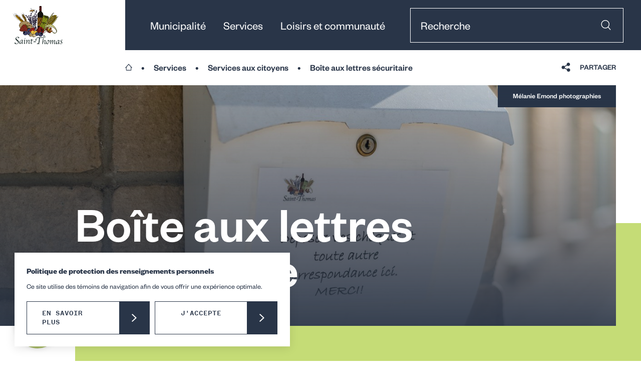

--- FILE ---
content_type: text/html; charset=UTF-8
request_url: https://www.saintthomas.qc.ca/services/services-aux-citoyens/boite-aux-lettres-la-mairie
body_size: 9567
content:
<!DOCTYPE html>
<html class="showLanding " lang="fr">
    <head>
        <!-- TITLE -->
    <title>Boîte aux lettres sécuritaire | Municipalité de Saint-Thomas</title>
    <meta name="description" content="Consultez&#x20;la&#x20;page&#x20;&#x00AB;&#x20;Bo&#x00EE;te&#x20;aux&#x20;lettres&#x20;s&#x00E9;curitaire&#x20;&#x00BB;&#x20;de&#x20;la&#x20;Municipalit&#x00E9;&#x20;de&#x20;Saint-Thomas" />

<!-- META -->
    <meta charset="UTF-8"/>
    <meta name="theme-color" content="#343b48"/>
    <meta name="format-detection" content="telephone=no">
    <meta name="viewport" content="width=device-width, initial-scale=1, maximum-scale=1"/>
    <meta property="og:type" content="website" />
    <meta property="og:url" content="https://www.saintthomas.qc.ca/services/services-aux-citoyens/boite-aux-lettres-la-mairie" />
    <meta property="og:site_name" content="Municipalité de Saint-Thomas" />
    <meta property="og:image" content="https://www.saintthomas.qc.ca/storage/app/media/Bâtiments/boiteauxlettres.jpg" />
    <meta property="og:title" content="Boîte aux lettres sécuritaire | Municipalité de Saint-Thomas" />
    <meta property="og:description" content="Consultez la page « Boîte aux lettres sécuritaire » de la Municipalité de Saint-Thomas" />

<!-- FAVICON -->
    <link href="https://www.saintthomas.qc.ca/themes/core/assets/images/content/favicon.png" rel="shortcut icon" type="image/x-icon"/>

<!-- CSS -->
    <link rel="stylesheet" href="https://www.saintthomas.qc.ca/themes/core/assets/dist/build.css">

<!-- SCRIPTS -->
    <script src="https://www.saintthomas.qc.ca/themes/core/assets/dist/build.js"></script>

<!-- SHARETHIS -->
    <script type='text/javascript' src='https://platform-api.sharethis.com/js/sharethis.js#property=5f92d809742843001990e8bb&product=sop' async='async'></script>

<!-- DROPZONE -->
    <script type='text/javascript' src='/plugins/renatio/formbuilder/assets/vendor/dropzone/dropzone.js' async='async'></script>
    <script type='text/javascript' src='https://www.saintthomas.qc.ca/plugins/blanko/formbuilderextension/assets/js/file-multi.js' async='async'></script>
    <script type='text/javascript' src='https://www.saintthomas.qc.ca/plugins/blanko/formbuilderextension/assets/js/form.js' async='async'></script>

<!-- MANIFEST -->
    <link rel="manifest" href="https://www.saintthomas.qc.ca/themes/core/assets/manifest.json">
    <meta name="mobile-web-app-capable" content="yes">
    <!-- iOS -->
        <meta name="apple-mobile-web-app-capable" content="yes">
        <meta name="apple-mobile-web-app-title" content="Municipalité de Saint-Thomas">
        <link rel="apple-touch-icon" sizes="192x192" href="https://www.saintthomas.qc.ca/themes/core/assets/images/content/icons/pwa/icon-192x192.png">
    <!-- Android -->
        <meta name="application-name" content="Blanko">

    <script type='text/javascript' src='https://platform-api.sharethis.com/js/sharethis.js#property=5f92d809742843001990e8bb&product=sop' async='async'></script>

    <!-- ANALYTICS -->
    <!-- Google tag (gtag.js) -->
    <script async src="https://www.googletagmanager.com/gtag/js?id=G-HD5B11DMDH"></script>
    <script>
      window.dataLayer = window.dataLayer || [];
      function gtag(){dataLayer.push(arguments);}
      gtag('js', new Date());
      gtag('config', 'G-HD5B11DMDH');
    </script>
    </head>
    <body>
        <div id="landing"></div>
<div id="transition"></div>        <div class="c-overlay-cookies" data-overlay="cookies">
    <div class="c-overlay-cookies__container">
        <div class="c-overlay-cookies__content">
            <span class="c-overlay-cookies__title">Politique de protection des renseignements personnels</span>
            <p class="c-overlay-cookies__text">Ce site utilise des témoins de navigation afin de vous offrir une expérience optimale.</p>
        </div>
        <div class="c-overlay-cookies__buttons">
            <a class="c-overlay-cookies__button-find-out-more btn" href="https://www.saintthomas.qc.ca/municipalite/administration-municipale/politique-confidentialite">
                En savoir plus
                <span></span>
            </a>
            <button class="c-overlay-cookies__button-accept btn || js-overlay-cookies-button-accept js-close-overlay-cookies">
                J'accepte
                <span></span>
            </button>
        </div>
    </div>
</div>


<script type="application/javascript">
  // Permet de créer un cookie
  function createCookie(name, value, days) {
    const date = new Date();
    date.setTime(date.getTime() + (days * 86400000));
    const expires = `expires=${date.toUTCString()}`;
    document.cookie = `${name}=${value};${expires};path=/`;
  }

  // Permet d'obtenir la valeur d'un cookie
  function getCookie(name) {
    const cookieName = `${name}=`;
    const cookieArray = document.cookie.split(';');

    for (let i = 0; i < cookieArray.length; i += 1) {
      let cookie = cookieArray[i];

      while (cookie.charAt(0) === ' ') {
        cookie = cookie.substring(1);
      }

      if (cookie.indexOf(cookieName) === 0) {
        return cookie.substring(cookieName.length, cookie.length);
      }
    }
    return null;
  }

  // Fonction gérant l'overlay cookies (overlay custom)
  // On n'utilise pas l'Observer et la classe Overlay pour assurer la compatibilité avec d'anciens sites.
  function overlayCookies() {
    if (getCookie('acceptCookies') !== 'true') {
      const html = document.querySelector('html');
      const overlay = document.querySelector('[data-overlay="cookies"]');
      const closeBtn = document.querySelector('.js-close-overlay-cookies');
      const acceptBtn = document.querySelector('.js-overlay-cookies-button-accept');
      const openDelay = 1000;
      const closeDuration = 800;

      // Fonction pour ouvrir l'overlay
      const open = () => {
        html.classList.add(`show-overlay-${overlay.dataset.overlay}`);
      };

      // Fonction pour fermer l'overlay
      const close = () => {
        html.classList.add(`closing-overlay-${overlay.dataset.overlay}`);

        setTimeout(() => {
          html.classList.remove(`show-overlay-${overlay.dataset.overlay}`, `closing-overlay-${overlay.dataset.overlay}`);
        }, closeDuration);
      };

      // Fonction pour accepter les cookies et créer le cookie 'acceptCookies' avec une expiration d'un an (365 jours)
      const acceptCookies = () => {
        createCookie('acceptCookies', 'true', 365);
      };

      // Ouvre l'overlay lors du chargement de la page avec un délai
      setTimeout(open, openDelay);

      // Event listener pour le bouton de fermeture et d'acceptation
      closeBtn.addEventListener('click', close);
      acceptBtn.addEventListener('click', acceptCookies);
    }
  }

  // Attendre le chargement du DOM pour appeler la fonction overlayCookies
  document.addEventListener("DOMContentLoaded", () => {
    overlayCookies();
  });
</script>

<style type="text/css">
    .c-overlay-cookies {
        --y-30: max(22px + (30 - 22) * ((100vw - 500px) / (1440 - 500)), 22px);
        --y-nus-25: max(20px + (25 - 20) * ((100vw - 500px) / (1440 - 500)), 20px);
        --y-nus-20: max(16px + (20 - 16) * ((100vw - 500px) / (1440 - 500)), 16px);
        --x-30: max(22px + (30 - 22) * ((100vw - 500px) / (1440 - 500)), 22px);
        --x-nus-25: max(22px + (25 - 22) * ((100vw - 500px) / (1440 - 500)), 22px);
    }

    .c-overlay-cookies {
        position: fixed;
        top: 0;
        right: 0;
        bottom: 0;
        left: 0;
        font-size: 10px;
        visibility: hidden;
        pointer-events: none;
        z-index: 110;
    }

    .c-overlay-cookies__container {
        position: absolute;
        bottom: var(--y-30);
        left: var(--x-30);
        width: 550px;
        padding: var(--y-nus-25) var(--x-nus-25);
        background-color: rgb(255, 255, 255);
        box-shadow: 0 4px 18px 0 rgba(0, 0, 0, 0.10);
        opacity: 0;
        pointer-events: none;
        transform: translateY(var(--y-30));
        transition: opacity 800ms cubic-bezier(0.76, 0, 0.24, 1), transform 800ms cubic-bezier(0.76, 0, 0.24, 1);
        will-change: transform;
    }

    @media screen and (max-width: 600px) {
        .c-overlay-cookies__container {
            width: calc(100% - (var(--x-30) * 2));
        }
    }

    .c-overlay-cookies__title {
        font-family: 'Founders Grotesk', sans-serif;
        font-size: 1.6em;
        font-weight: 700;
        line-height: 1.6em;
        color: #293548;
    }

    @media screen and (max-width: 600px) {
        .c-overlay-cookies__title {
            font-size: 1.5em;
        }
    }

    @media screen and (max-width: 350px) {
        .c-overlay-cookies__title {
            font-size: 1.4em;
        }
    }

    .c-overlay-cookies__text {
        font-family: 'Founders Grotesk', sans-serif;
        display: block;
        font-size: 1.4em;
        line-height: 1.6em;
        margin-top: 7px;
        color: #293548;
    }

    .c-overlay-cookies__buttons {
        display: flex;
        margin-top: var(--y-nus-20);
    }

    @media screen and (max-width: 600px) {
        .c-overlay-cookies__buttons {
            flex-direction: column;
        }
    }

    .c-overlay-cookies__button-find-out-more,
    .c-overlay-cookies__button-accept {
        display: flex;
        justify-content: center;
        width: 50%;
        padding-top: 14px;
        padding-bottom: 14px;
    }

    @media screen and (max-width: 600px) {
        .c-overlay-cookies__button-find-out-more,
        .c-overlay-cookies__button-accept {
            width: 100%;
        }
    }

    .c-overlay-cookies__button-find-out-more {
        /* Ajoutez les styles nécessaires ici */
        margin-right: 10px;
    }

    @media screen and (max-width: 600px) {
        .c-overlay-cookies__button-find-out-more {
            margin-right: 0;
            margin-bottom: 10px;
        }
    }

    .c-overlay-cookies__button-accept {
        /* Ajoutez les styles nécessaires ici */
    }


    /* OVERLAY VISIBLE */
    .show-overlay-cookies .c-overlay-cookies {
        visibility: visible;
        opacity: 1;
    }

    .show-overlay-cookies .c-overlay-cookies__container {
        opacity: 1;
        pointer-events: all;
        transform: none;
    }


    /* OVERLAY QUI FERME */
    .show-overlay-cookies.closing-overlay-cookies .c-overlay-cookies__container {
        opacity: 0;
        transform: translateY(var(--y-30));
    }
</style>        <div id="transition-wrapper">
            <div class="transition-container" data-namespace="styleSheetView">
                <div id="page-styleSheet" class="page">
                    <div data-overlay="FastLinks">
    <span class="sideWords noselect">Liens rapides</span>
    <div>
        <div class="grid">
                        <div class="column col4 col6_1024">
            <a href="https://www.saintthomas.qc.ca/actualites"  title="Les nouvelles" class="closeOverlayFastLinks">
                <picture>
                    <img data-object-fit="cover" src="/storage/app/media/_resized/a1c/Actualite_280X280-a1c239eaf4ce551b1768493fc11d20da.jpg" alt="Les nouvelles">
                </picture>
                <span>Les nouvelles</span>
            </a>
        </div>
            <div class="column col4 col6_1024">
            <a href="https://www.saintthomas.qc.ca/evenements"  title="Événements" class="closeOverlayFastLinks">
                <picture>
                    <img data-object-fit="cover" src="/storage/app/media/_resized/a1c/Evenement_280X280-a1c239eaf4ce551b1768493fc11d20da.jpg" alt="Événements">
                </picture>
                <span>Événements</span>
            </a>
        </div>
            <div class="column col4 col6_1024">
            <a href="https://www.saintthomas.qc.ca/loisirs-culture-communaute/activites/camp-de-jour"  title="Camp de jour" class="closeOverlayFastLinks">
                <picture>
                    <img data-object-fit="cover" src="/storage/app/media/_resized/1cd/camp_de_jour_1700X600-801-4-761-596-1628104567-1cd57f87d3c5c6e019ba3c15f09b727a.jpg" alt="Camp de jour">
                </picture>
                <span>Camp de jour</span>
            </a>
        </div>
            <div class="column col4 col6_1024">
            <a href="https://www.saintthomas.qc.ca/emplois"  title="Emplois" class="closeOverlayFastLinks">
                <picture>
                    <img data-object-fit="cover" src="https://www.saintthomas.qc.ca/themes/core/assets/images/content/fastLinks/contact.jpg" alt="Emplois">
                </picture>
                <span>Emplois</span>
            </a>
        </div>
            <div class="column col4 col6_1024">
            <a href="https://www.sport-plus-online.com/PrmsMVC/?VirId=96&amp;ArrId=140"  title="Inscription Loisirs" class="closeOverlayFastLinks">
                <picture>
                    <img data-object-fit="cover" src="/storage/app/media/_resized/9aa/Loisirs_280X280-9aa4544a066536c0f6722fdf74f8af0f.jpg" alt="Inscription Loisirs">
                </picture>
                <span>Inscription Loisirs</span>
            </a>
        </div>
            <div class="column col4 col6_1024">
            <a href="https://www.saintthomas.qc.ca/municipalite/vie-democratique/seances-du-conseil-municipal"  title="Séance du conseil municipal" class="closeOverlayFastLinks">
                <picture>
                    <img data-object-fit="cover" src="/storage/app/media/_resized/c89/Calendrier-0-0-0-0-1629339556-c89e341320f21689d789a13dcb79ef61.jpg" alt="Séance du conseil municipal">
                </picture>
                <span>Séance du conseil municipal</span>
            </a>
        </div>
            </div>
    </div>
</div>                    <a title="Liens rapides" id="btnFastLinks" class="m_btnFastLinks btnFastLinks">
    <div>
        <svg role="img"><use xlink:href="https://www.saintthomas.qc.ca/themes/core/assets/images/content/icons/symbols.svg#ico-fourSquares"></use></svg>
        <span class="btnX"></span>
    </div>
    <span class="state1">Liens rapides</span>
    <span class="state2">Refermer</span>
</a>
                    <div data-overlay="Dropdown">
    <a title="Refermer" class="btnCloseDropdown closeDropdown">
        <span>Refermer</span>
        <svg role="img"><use xlink:href="https://www.saintthomas.qc.ca/themes/core/assets/images/content/icons/symbols.svg#ico-pointer"></use></svg>
    </a>
    <div data-section="municipalite" class="section">
        <div>
            <h2>Municipalité</h2>
            <div class="grid">
                <div class="itemLinks">
                    <h3>Découvrir Saint-Thomas</h3>
                    <ul>
                                    <li><a href="https://www.saintthomas.qc.ca/municipalite/decouvrir/cinq-raisons-de-vivre-saint-thomas"  class="closeDropdown ">Raisons de vivre à Saint-Thomas !</a></li>
                <li><a href="https://www.saintthomas.qc.ca/municipalite/decouvrir/quelques-statistiques"  class="closeDropdown ">Territoire et quelques statistiques</a></li>
                <li><a href="https://www.saintthomas.qc.ca/evenements"  class="closeDropdown ">Événements</a></li>
                <li><a href="https://www.saintthomas.qc.ca/municipalite/decouvrir/histoire-territoire-chiffres"  class="closeDropdown ">Histoire</a></li>
                <li><a href="https://www.saintthomas.qc.ca/municipalite/decouvrir/embleme-floral"  class="closeDropdown ">Emblème floral</a></li>
                <li><a href="https://www.saintthomas.qc.ca/municipalite/decouvrir/fleurons-du-quebec"  class="closeDropdown ">Fleurons du Québec</a></li>
                        </ul>
                </div>
                <div class="itemLinks">
                    <h3>Vie démocratique</h3>
                    <ul>
                                                                <li><a href="https://www.saintthomas.qc.ca/municipalite/vie-democratique/districts-municipaux"  class="closeDropdown ">Districts municipaux</a></li>
                <li><a href="https://www.saintthomas.qc.ca/municipalite/vie-democratique/conseil-municipal"  class="closeDropdown ">Membres du conseil municipal</a></li>
                <li><a href="https://www.saintthomas.qc.ca/municipalite/vie-democratique/seances-du-conseil-municipal"  class="closeDropdown ">Calendrier des séances</a></li>
                <li><a href="https://www.saintthomas.qc.ca/municipalite/vie-democratique/ordre-du-jour-et-enregistrement-des-seances-du-conseil"  class="closeDropdown ">Ordres du jour, procès-verbaux et enregistrements des séances</a></li>
                <li><a href="https://www.saintthomas.qc.ca/municipalite/vie-democratique/mission-vision-et-valeur"  class="closeDropdown ">Mission, vision et valeur</a></li>
                <li><a href="https://www.saintthomas.qc.ca/municipalite/vie-democratique/politiques-sociales"  class="closeDropdown ">Politiques Familles et Aînés</a></li>
                        </ul>
                </div>
                <div class="itemLinks">
                    <h3>Administration municipale</h3>
                    <ul>
                                    <li><a href="https://www.saintthomas.qc.ca/municipalite/administration-municipale/equipe-municipale"  class="closeDropdown ">Équipe municipale</a></li>
                <li><a href="https://www.saintthomas.qc.ca/municipalite/administration-municipale/charte-de-la-langue-francaise"  class="closeDropdown ">Charte de la langue française</a></li>
                    <li><a href="https://www.saintthomas.qc.ca/municipalite/administration-municipale/projets-et-reglements"  class="closeDropdown ">Règlements municipaux et projets de règlements</a></li>
                <li><a href="https://www.saintthomas.qc.ca/municipalite/administration-municipale/taxation-et-evaluation-municipale"  class="closeDropdown ">Taxation et évaluation municipale</a></li>
                <li><a href="https://www.saintthomas.qc.ca/municipalite/administration-municipale/budget-annuel"  class="closeDropdown ">Budget annuel et rapport financier</a></li>
                <li><a href="https://www.saintthomas.qc.ca/municipalite/administration-municipale/contrat-et-appels-doffres"  class="closeDropdown ">Contrat et appels d’offres</a></li>
                <li><a href="https://www.saintthomas.qc.ca/municipalite/administration-municipale/avis-public"  class="closeDropdown ">Avis public</a></li>
                        </ul>
                </div>
                <div class="itemLinks">
                    <h3>Informations</h3>
                    <ul>
                                    <li><a href="https://www.saintthomas.qc.ca/actualites"  class="closeDropdown ">Actualités</a></li>
                    <li><a href="/emplois"  class="closeDropdown ">Offres d'emplois</a></li>
                <li><a href="https://www.saintthomas.qc.ca/municipalite/informations/nos-medias"  class="closeDropdown ">Nos médias</a></li>
                <li><a href="https://www.saintthomas.qc.ca/municipalite/informations/coup-dil-le-bulletin-municipal"  class="closeDropdown ">Coup d'œil</a></li>
                <li><a href="https://www.saintthomas.qc.ca/municipalite/informations/demande-dacces-linformation"  class="closeDropdown ">Demande d'accès à l'information</a></li>
                <li><a href="https://www.saintthomas.qc.ca/municipalite/informations/plaintes-et-requetes"  class="closeDropdown ">Plaintes et requêtes</a></li>
                <li><a href="https://www.saintthomas.qc.ca/nous-joindre"  class="closeDropdown ">Nous joindre</a></li>
                        </ul>
                </div>
                <div class="itemFeatured">
                    <a href="https://www.saintthomas.qc.ca/nous-joindre" title="Joindre la municipalité" class="closeDropdown">
                        <picture>
                            <img data-object-fit="cover" src="https://www.saintthomas.qc.ca/themes/core/assets/images/content/dropdown/join.jpg" alt="Inscriptions aux loisirs">
                        </picture>
                        <span>Joindre la municipalité</span>
                        <div>
                            <svg role="img"><use xlink:href="https://www.saintthomas.qc.ca/themes/core/assets/images/content/icons/symbols.svg#ico-pointer"></use></svg>
                        </div>
                    </a>
                </div>
            </div>
        </div>
    </div>
    <div data-section="services" class="section">
        <div>
            <h2>Services</h2>
            <div class="grid">
                <div class="itemLinks">
                    <h3>Services aux citoyens</h3>
                    <ul>
                                    <li><a href="https://www.saintthomas.qc.ca/services/services-aux-citoyens/subventions-disponibles"  class="closeDropdown ">Subventions disponibles</a></li>
                <li><a href="https://www.saintthomas.qc.ca/services/services-aux-citoyens/location-de-salle"  class="closeDropdown ">Location des salles</a></li>
                <li><a href="https://www.saintthomas.qc.ca/services/services-aux-citoyens/securite-publique"  class="closeDropdown ">Sécurité publique</a></li>
                <li><a href="https://www.saintthomas.qc.ca/services/services-aux-citoyens/boite-aux-lettres-la-mairie"  class="closeDropdown ">Boîte aux lettres sécuritaire</a></li>
                <li><a href="https://www.saintthomas.qc.ca/services/services-aux-citoyens/cedre"  class="closeDropdown ">Collecte de retailles de cèdre</a></li>
                <li><a href="https://www.saintthomas.qc.ca/services/services-aux-citoyens/controle-animalier"  class="closeDropdown ">Contrôle animalier</a></li>
                <li><a href="https://www.saintthomas.qc.ca/services/services-aux-citoyens/collectes-des-matieres-residuelles"  class="closeDropdown ">Gestion des matières résiduelles</a></li>
                <li><a href="https://www.saintthomas.qc.ca/services/services-aux-citoyens/office-dhabitation-au-coeur-de-chez-nous"  class="closeDropdown ">Office d'habitation au cœur de chez nous</a></li>
                <li><a href="https://www.saintthomas.qc.ca/services/services-aux-citoyens/services-aux-aines-1"  class="closeDropdown ">Services aux aînés</a></li>
                <li><a href="https://www.saintthomas.qc.ca/services/services-aux-citoyens/vr-station-de-vidanges-des-eaux-usees"  class="closeDropdown ">Station de vidanges des eaux usées pour VR</a></li>
                        </ul>
                </div>
                <div class="itemLinks">
                    <h3>Travaux, entretien et voiries</h3>
                    <ul>
                                    <li><a href="https://www.saintthomas.qc.ca/services/travaux-entretien-et-voiries/service-des-travaux-publics"  class="closeDropdown ">Service des travaux publics</a></li>
                <li><a href="https://www.saintthomas.qc.ca/services/travaux-entretien-et-voiries/info-travaux"  class="closeDropdown ">Info-travaux (en cours ou à venir)</a></li>
                <li><a href="https://www.saintthomas.qc.ca/services/travaux-entretien-et-voiries/rappels"  class="closeDropdown ">Rappels</a></li>
                        </ul>
                </div>
                <div class="itemLinks">
                    <h3>Urbanisme</h3>
                    <ul>
                                    <li><a href="https://www.saintthomas.qc.ca/services/urbanisme/direction-de-lurbanisme-et-de-lenvironnement"  class="closeDropdown ">Direction de l'urbanisme et de l'environnement</a></li>
                <li><a href="https://www.saintthomas.qc.ca/services/urbanisme/le-comite-consultatif-durbanisme-ccu"  class="closeDropdown ">Comité consultatif d'urbanisme (CCU)</a></li>
                        <li><a href="https://www.saintthomas.qc.ca/services/urbanisme/installations-septiques"  class="closeDropdown ">Installations septiques</a></li>
                <li><a href="https://www.saintthomas.qc.ca/services/urbanisme/rappels-de-reglementation"  class="closeDropdown ">Rappels de réglementation</a></li>
                <li><a href="https://www.saintthomas.qc.ca/services/urbanisme/permis-et-certificats"  class="closeDropdown ">Permis et certificats</a></li>
                <li><a href="https://www.saintthomas.qc.ca/services/urbanisme/plan-et-reglements-durbanisme"  class="closeDropdown ">Plan et règlements d'urbanisme</a></li>
                <li><a href="https://www.saintthomas.qc.ca/services/urbanisme/liens-utiles"  class="closeDropdown ">Liens utiles</a></li>
                        </ul>
                </div>
                <div class="itemLinks">
                    <h3>Environnement</h3>
                    <ul>
                                                    <li><a href="https://www.saintthomas.qc.ca/services/Environnement/amenagement-des-bandes-riveraines"  class="closeDropdown ">Aménagement des bandes riveraines</a></li>
                <li><a href="https://www.saintthomas.qc.ca/services/Environnement/comite-de-vigilance"  class="closeDropdown ">Comité de vigilance du lieu d’enfouissement technique de Saint-Thomas</a></li>
                <li><a href="https://www.saintthomas.qc.ca/services/Environnement/reglement-sur-lutilisation-et-la-gestion-de-leau-potable"  class="closeDropdown ">Règlement sur l’utilisation et la gestion de l’eau potable</a></li>
                <li><a href="https://www.saintthomas.qc.ca/services/Environnement/le-comite-dembellissement"  class="closeDropdown ">Comité d'embellissement</a></li>
                <li><a href="https://www.saintthomas.qc.ca/services/Environnement/vente-de-bric-brac-de-garage"  class="closeDropdown ">Vente de garage</a></li>
                <li><a href="https://www.saintthomas.qc.ca/services/Environnement/nichoir-hirondelles"  class="closeDropdown ">Nichoir à hirondelles</a></li>
                        </ul>
                </div>
                <div class="itemFeatured">
                    <a href="https://www.saintthomas.qc.ca/nous-joindre" title="Joindre la municipalité" class="closeDropdown">
                        <picture>
                            <img data-object-fit="cover" src="https://www.saintthomas.qc.ca/themes/core/assets/images/content/dropdown/join.jpg" alt="Inscriptions aux loisirs">
                        </picture>
                        <span>Joindre la municipalité</span>
                        <div>
                            <svg role="img"><use xlink:href="https://www.saintthomas.qc.ca/themes/core/assets/images/content/icons/symbols.svg#ico-pointer"></use></svg>
                        </div>
                    </a>
                </div>
            </div>
        </div>
    </div>
    <div data-section="loisirs" class="section">
        <div>
            <h2>Loisirs et communauté</h2>
            <div class="grid">
                <div class="itemLinks">
                    <h3>Activités</h3>
                    <ul>
                                    <li><a href="https://www.saintthomas.qc.ca/loisirs-culture-communaute/activites/parascolaires"  class="closeDropdown ">Activités parascolaires   mémo aux parents</a></li>
                <li><a href="https://www.saintthomas.qc.ca/loisirs-culture-communaute/activites/service-des-loisirs"  class="closeDropdown ">Service des loisirs</a></li>
                <li><a href="https://www.saintthomas.qc.ca/loisirs-culture-communaute/activites/programmation-dactivites-de-loisirs"  class="closeDropdown ">Programmations d'activités de loisir et de culture</a></li>
                <li><a href="https://www.saintthomas.qc.ca/loisirs-culture-communaute/activites/inscription-aux-activites-du-service-des-loisirs"  class="closeDropdown ">Inscription aux activités</a></li>
                <li><a href="https://www.saintthomas.qc.ca/loisirs-culture-communaute/activites/camp-de-jour"  class="closeDropdown ">Camp de jour de Saint-Thomas</a></li>
                <li><a href="https://www.saintthomas.qc.ca/loisirs-culture-communaute/activites/evenements-et-fetes"  class="closeDropdown ">Fêtes et événements annuels</a></li>
                <li><a href="https://www.saintthomas.qc.ca/loisirs-culture-communaute/activites/politique-de-tarification-aux-activites-de-loisir"  class="closeDropdown ">Politique de tarification des loisirs</a></li>
                <li><a href="https://www.saintthomas.qc.ca/loisirs-culture-communaute/activites/remboursement-des-activites-se-produisant-hors-territoire"  class="closeDropdown ">Remboursement d’activités sportives ou culturelles hors territoire</a></li>
                <li><a href="https://www.saintthomas.qc.ca/loisirs-culture-communaute/activites/sondage-apres-les-evenements"  class="closeDropdown ">Sondage après les événements</a></li>
                        </ul>
                </div>
                <div class="itemLinks">
                    <h3>Culture</h3>
                    <ul>
                                    <li><a href="https://www.saintthomas.qc.ca/loisirs-culture-communaute/culture/bibliotheque"  class="closeDropdown ">Bibliothèque Jacqueline-Plante</a></li>
                <li><a href="https://www.saintthomas.qc.ca/loisirs-culture-communaute/culture/centre-culturel-desjardins"  class="closeDropdown ">Centre culturel Desjardins</a></li>
                <li><a href="https://www.saintthomas.qc.ca/loisirs-culture-communaute/culture/croque-livres"  class="closeDropdown ">Croque-livres</a></li>
                <li><a href="https://www.saintthomas.qc.ca/loisirs-culture-communaute/culture/suggestion-bibliotheque"  class="closeDropdown ">Suggestions pour la bibliothèque</a></li>
                        </ul>
                </div>
                <div class="itemLinks">
                    <h3>Sport et plein air</h3>
                    <ul>
                                    <li><a href="https://www.saintthomas.qc.ca/loisirs-culture-communaute/sport-et-plein-air/pickleball"  class="closeDropdown ">Pickleball</a></li>
                <li><a href="https://www.saintthomas.qc.ca/loisirs-culture-communaute/sport-et-plein-air/associations-sportives-financees-par-la-municipalite"  class="closeDropdown ">Associations sportives</a></li>
                <li><a href="https://www.saintthomas.qc.ca/loisirs-culture-communaute/sport-et-plein-air/installations-sportives"  class="closeDropdown ">Installations sportives et récréatives</a></li>
                <li><a href="https://www.saintthomas.qc.ca/loisirs-culture-communaute/sport-et-plein-air/patinoire-couverte"  class="closeDropdown ">Les patinoires et installations d'hiver</a></li>
                <li><a href="https://www.saintthomas.qc.ca/loisirs-culture-communaute/sport-et-plein-air/pret-dequipement-de-loisir-gratuit"  class="closeDropdown ">Prêt de matériel</a></li>
                <li><a href="https://www.saintthomas.qc.ca/loisirs-culture-communaute/sport-et-plein-air/parcs-et-espaces-verts"  class="closeDropdown ">Parcs et espaces verts</a></li>
                <li><a href="https://www.saintthomas.qc.ca/loisirs-culture-communaute/sport-et-plein-air/piscine-municipale"  class="closeDropdown ">Piscine municipale et jeux d'eau</a></li>
                        </ul>
                </div>
                <div class="itemLinks">
                    <h3>Vie communautaire</h3>
                    <ul>
                                    <li><a href="https://www.saintthomas.qc.ca/loisirs-culture-communaute/vie-communautaire/appart-des-jeunes"  class="closeDropdown ">Appart des jeunes</a></li>
                <li><a href="https://www.saintthomas.qc.ca/loisirs-culture-communaute/vie-communautaire/centre-communautaire"  class="closeDropdown ">Centre communautaire</a></li>
                <li><a href="https://www.saintthomas.qc.ca/loisirs-culture-communaute/vie-communautaire/les-comites-benevoles"  class="closeDropdown ">Comités bénévoles</a></li>
                <li><a href="https://www.saintthomas.qc.ca/loisirs-culture-communaute/vie-communautaire/devenez-benevole-et-faites-partie-de-la-vie-active-de-saint-thomas"  class="closeDropdown ">Devenez bénévole</a></li>
                    <li><a href="https://www.saintthomas.qc.ca/loisirs-culture-communaute/vie-communautaire/organismes-locaux"  class="closeDropdown ">Organismes et comités locaux</a></li>
                <li><a href="https://www.saintthomas.qc.ca/loisirs-culture-communaute/vie-communautaire/organismes-regionaux"  class="closeDropdown ">Organismes régionaux</a></li>
                <li><a href="https://www.saintthomas.qc.ca/loisirs-culture-communaute/vie-communautaire/politique-OSBL"  class="closeDropdown ">Politique de soutien des organismes sans but lucratif</a></li>
                <li><a href="https://www.saintthomas.qc.ca/loisirs-culture-communaute/vie-communautaire/jumelage-saint-thomas-la-roque-gageac"  class="closeDropdown ">Pacte d’Amitié avec La Roque-Gageac</a></li>
                        </ul>
                </div>
                <div class="itemFeatured">
                    <a href="https://www.saintthomas.qc.ca/nous-joindre" title="Joindre la municipalité" class="closeDropdown">
                        <picture>
                            <img data-object-fit="cover" src="https://www.saintthomas.qc.ca/themes/core/assets/images/content/dropdown/join.jpg" alt="Inscriptions aux loisirs">
                        </picture>
                        <span>Joindre la municipalité</span>
                        <div>
                            <svg role="img"><use xlink:href="https://www.saintthomas.qc.ca/themes/core/assets/images/content/icons/symbols.svg#ico-pointer"></use></svg>
                        </div>
                    </a>
                </div>
            </div>
        </div>
    </div>
</div>                    <div data-overlay="Search">
    <form id="f_searchMobile" class="f_search" action="https://www.saintthomas.qc.ca/recherche">
        <fieldset>
            <div class="searchField t_darkBlue">
                <input id="f_searchMobile_value" name="q" type="text" placeholder="Recherche">
                <div class="btnX"></div>
                <a href="https://www.saintthomas.qc.ca/recherche" title="Rechercher" class="f_searchMobile_submit">
                    <svg role="img"><use xlink:href="https://www.saintthomas.qc.ca/themes/core/assets/images/content/icons/symbols.svg#ico-search"></use></svg>
                </a>
            </div>
        </fieldset>
    </form>
</div>                    <div data-overlay="Menu">
    <div class="linksContainer">
        <div>
            <h2>Municipalité</h2>
            <ul class="groundFloor">
                <li>
                    <a title="Découvrir Saint-Thomas" class="btnSubLvl1">Découvrir Saint-Thomas<span></span></a>
                    <ul class="subLvl1">
                                    <li><a href="https://www.saintthomas.qc.ca/municipalite/decouvrir/cinq-raisons-de-vivre-saint-thomas"  class="closeOverlayMenu ">Raisons de vivre à Saint-Thomas !</a></li>
                <li><a href="https://www.saintthomas.qc.ca/municipalite/decouvrir/quelques-statistiques"  class="closeOverlayMenu ">Territoire et quelques statistiques</a></li>
                <li><a href="https://www.saintthomas.qc.ca/evenements"  class="closeOverlayMenu ">Événements</a></li>
                <li><a href="https://www.saintthomas.qc.ca/municipalite/decouvrir/histoire-territoire-chiffres"  class="closeOverlayMenu ">Histoire</a></li>
                <li><a href="https://www.saintthomas.qc.ca/municipalite/decouvrir/embleme-floral"  class="closeOverlayMenu ">Emblème floral</a></li>
                <li><a href="https://www.saintthomas.qc.ca/municipalite/decouvrir/fleurons-du-quebec"  class="closeOverlayMenu ">Fleurons du Québec</a></li>
                        </ul>
                </li>
                <li>
                    <a title="Administration municipale" class="btnSubLvl1">Vie démocratique<span></span></a>
                    <ul class="subLvl1">
                                                                <li><a href="https://www.saintthomas.qc.ca/municipalite/vie-democratique/districts-municipaux"  class="closeOverlayMenu ">Districts municipaux</a></li>
                <li><a href="https://www.saintthomas.qc.ca/municipalite/vie-democratique/conseil-municipal"  class="closeOverlayMenu ">Membres du conseil municipal</a></li>
                <li><a href="https://www.saintthomas.qc.ca/municipalite/vie-democratique/seances-du-conseil-municipal"  class="closeOverlayMenu ">Calendrier des séances</a></li>
                <li><a href="https://www.saintthomas.qc.ca/municipalite/vie-democratique/ordre-du-jour-et-enregistrement-des-seances-du-conseil"  class="closeOverlayMenu ">Ordres du jour, procès-verbaux et enregistrements des séances</a></li>
                <li><a href="https://www.saintthomas.qc.ca/municipalite/vie-democratique/mission-vision-et-valeur"  class="closeOverlayMenu ">Mission, vision et valeur</a></li>
                <li><a href="https://www.saintthomas.qc.ca/municipalite/vie-democratique/politiques-sociales"  class="closeOverlayMenu ">Politiques Familles et Aînés</a></li>
                        </ul>
                </li>
                <li>
                    <a title="Vie démocratique" class="btnSubLvl1">Administration municipale<span></span></a>
                    <ul class="subLvl1">
                                    <li><a href="https://www.saintthomas.qc.ca/municipalite/administration-municipale/equipe-municipale"  class="closeOverlayMenu ">Équipe municipale</a></li>
                <li><a href="https://www.saintthomas.qc.ca/municipalite/administration-municipale/charte-de-la-langue-francaise"  class="closeOverlayMenu ">Charte de la langue française</a></li>
                    <li><a href="https://www.saintthomas.qc.ca/municipalite/administration-municipale/projets-et-reglements"  class="closeOverlayMenu ">Règlements municipaux et projets de règlements</a></li>
                <li><a href="https://www.saintthomas.qc.ca/municipalite/administration-municipale/taxation-et-evaluation-municipale"  class="closeOverlayMenu ">Taxation et évaluation municipale</a></li>
                <li><a href="https://www.saintthomas.qc.ca/municipalite/administration-municipale/budget-annuel"  class="closeOverlayMenu ">Budget annuel et rapport financier</a></li>
                <li><a href="https://www.saintthomas.qc.ca/municipalite/administration-municipale/contrat-et-appels-doffres"  class="closeOverlayMenu ">Contrat et appels d’offres</a></li>
                <li><a href="https://www.saintthomas.qc.ca/municipalite/administration-municipale/avis-public"  class="closeOverlayMenu ">Avis public</a></li>
                        </ul>
                </li>
                <li>
                    <a title="Informations" class="btnSubLvl1">Informations<span></span></a>
                    <ul class="subLvl1">
                                    <li><a href="https://www.saintthomas.qc.ca/actualites"  class="closeOverlayMenu ">Actualités</a></li>
                    <li><a href="/emplois"  class="closeOverlayMenu ">Offres d'emplois</a></li>
                <li><a href="https://www.saintthomas.qc.ca/municipalite/informations/nos-medias"  class="closeOverlayMenu ">Nos médias</a></li>
                <li><a href="https://www.saintthomas.qc.ca/municipalite/informations/coup-dil-le-bulletin-municipal"  class="closeOverlayMenu ">Coup d'œil</a></li>
                <li><a href="https://www.saintthomas.qc.ca/municipalite/informations/demande-dacces-linformation"  class="closeOverlayMenu ">Demande d'accès à l'information</a></li>
                <li><a href="https://www.saintthomas.qc.ca/municipalite/informations/plaintes-et-requetes"  class="closeOverlayMenu ">Plaintes et requêtes</a></li>
                <li><a href="https://www.saintthomas.qc.ca/nous-joindre"  class="closeOverlayMenu ">Nous joindre</a></li>
                        </ul>
                </li>
            </ul>
        </div>
        <div>
            <h2>Services</h2>
            <ul class="groundFloor">
                <li>
                    <a title="Services aux citoyens" class="btnSubLvl1">Services aux citoyens<span></span></a>
                    <ul class="subLvl1">
                                    <li><a href="https://www.saintthomas.qc.ca/services/services-aux-citoyens/subventions-disponibles"  class="closeOverlayMenu ">Subventions disponibles</a></li>
                <li><a href="https://www.saintthomas.qc.ca/services/services-aux-citoyens/location-de-salle"  class="closeOverlayMenu ">Location des salles</a></li>
                <li><a href="https://www.saintthomas.qc.ca/services/services-aux-citoyens/securite-publique"  class="closeOverlayMenu ">Sécurité publique</a></li>
                <li><a href="https://www.saintthomas.qc.ca/services/services-aux-citoyens/boite-aux-lettres-la-mairie"  class="closeOverlayMenu ">Boîte aux lettres sécuritaire</a></li>
                <li><a href="https://www.saintthomas.qc.ca/services/services-aux-citoyens/cedre"  class="closeOverlayMenu ">Collecte de retailles de cèdre</a></li>
                <li><a href="https://www.saintthomas.qc.ca/services/services-aux-citoyens/controle-animalier"  class="closeOverlayMenu ">Contrôle animalier</a></li>
                <li><a href="https://www.saintthomas.qc.ca/services/services-aux-citoyens/collectes-des-matieres-residuelles"  class="closeOverlayMenu ">Gestion des matières résiduelles</a></li>
                <li><a href="https://www.saintthomas.qc.ca/services/services-aux-citoyens/office-dhabitation-au-coeur-de-chez-nous"  class="closeOverlayMenu ">Office d'habitation au cœur de chez nous</a></li>
                <li><a href="https://www.saintthomas.qc.ca/services/services-aux-citoyens/services-aux-aines-1"  class="closeOverlayMenu ">Services aux aînés</a></li>
                <li><a href="https://www.saintthomas.qc.ca/services/services-aux-citoyens/vr-station-de-vidanges-des-eaux-usees"  class="closeOverlayMenu ">Station de vidanges des eaux usées pour VR</a></li>
                        </ul>
                </li>
                <li>
                    <a title="Travaux, entretien et voiries" class="btnSubLvl1">Travaux, entretien et voiries<span></span></a>
                    <ul class="subLvl1">
                                    <li><a href="https://www.saintthomas.qc.ca/services/travaux-entretien-et-voiries/service-des-travaux-publics"  class="closeOverlayMenu ">Service des travaux publics</a></li>
                <li><a href="https://www.saintthomas.qc.ca/services/travaux-entretien-et-voiries/info-travaux"  class="closeOverlayMenu ">Info-travaux (en cours ou à venir)</a></li>
                <li><a href="https://www.saintthomas.qc.ca/services/travaux-entretien-et-voiries/rappels"  class="closeOverlayMenu ">Rappels</a></li>
                        </ul>
                </li>
                <li>
                    <a title="Urbanisme" class="btnSubLvl1">Urbanisme<span></span></a>
                    <ul class="subLvl1">
                                    <li><a href="https://www.saintthomas.qc.ca/services/urbanisme/direction-de-lurbanisme-et-de-lenvironnement"  class="closeOverlayMenu ">Direction de l'urbanisme et de l'environnement</a></li>
                <li><a href="https://www.saintthomas.qc.ca/services/urbanisme/le-comite-consultatif-durbanisme-ccu"  class="closeOverlayMenu ">Comité consultatif d'urbanisme (CCU)</a></li>
                        <li><a href="https://www.saintthomas.qc.ca/services/urbanisme/installations-septiques"  class="closeOverlayMenu ">Installations septiques</a></li>
                <li><a href="https://www.saintthomas.qc.ca/services/urbanisme/rappels-de-reglementation"  class="closeOverlayMenu ">Rappels de réglementation</a></li>
                <li><a href="https://www.saintthomas.qc.ca/services/urbanisme/permis-et-certificats"  class="closeOverlayMenu ">Permis et certificats</a></li>
                <li><a href="https://www.saintthomas.qc.ca/services/urbanisme/plan-et-reglements-durbanisme"  class="closeOverlayMenu ">Plan et règlements d'urbanisme</a></li>
                <li><a href="https://www.saintthomas.qc.ca/services/urbanisme/liens-utiles"  class="closeOverlayMenu ">Liens utiles</a></li>
                        </ul>
                </li>
                <li>
                    <a title="Environnement" class="btnSubLvl1">Environnement<span></span></a>
                    <ul class="subLvl1">
                                                    <li><a href="https://www.saintthomas.qc.ca/services/Environnement/amenagement-des-bandes-riveraines"  class="closeOverlayMenu ">Aménagement des bandes riveraines</a></li>
                <li><a href="https://www.saintthomas.qc.ca/services/Environnement/comite-de-vigilance"  class="closeOverlayMenu ">Comité de vigilance du lieu d’enfouissement technique de Saint-Thomas</a></li>
                <li><a href="https://www.saintthomas.qc.ca/services/Environnement/reglement-sur-lutilisation-et-la-gestion-de-leau-potable"  class="closeOverlayMenu ">Règlement sur l’utilisation et la gestion de l’eau potable</a></li>
                <li><a href="https://www.saintthomas.qc.ca/services/Environnement/le-comite-dembellissement"  class="closeOverlayMenu ">Comité d'embellissement</a></li>
                <li><a href="https://www.saintthomas.qc.ca/services/Environnement/vente-de-bric-brac-de-garage"  class="closeOverlayMenu ">Vente de garage</a></li>
                <li><a href="https://www.saintthomas.qc.ca/services/Environnement/nichoir-hirondelles"  class="closeOverlayMenu ">Nichoir à hirondelles</a></li>
                        </ul>
                </li>
            </ul>
        </div>
        <div>
            <h2>Loisirs et communauté</h2>
            <ul class="groundFloor">
                <li>
                    <a title="Activités" class="btnSubLvl1">Activités<span></span></a>
                    <ul class="subLvl1">
                                    <li><a href="https://www.saintthomas.qc.ca/loisirs-culture-communaute/activites/parascolaires"  class="closeOverlayMenu ">Activités parascolaires   mémo aux parents</a></li>
                <li><a href="https://www.saintthomas.qc.ca/loisirs-culture-communaute/activites/service-des-loisirs"  class="closeOverlayMenu ">Service des loisirs</a></li>
                <li><a href="https://www.saintthomas.qc.ca/loisirs-culture-communaute/activites/programmation-dactivites-de-loisirs"  class="closeOverlayMenu ">Programmations d'activités de loisir et de culture</a></li>
                <li><a href="https://www.saintthomas.qc.ca/loisirs-culture-communaute/activites/inscription-aux-activites-du-service-des-loisirs"  class="closeOverlayMenu ">Inscription aux activités</a></li>
                <li><a href="https://www.saintthomas.qc.ca/loisirs-culture-communaute/activites/camp-de-jour"  class="closeOverlayMenu ">Camp de jour de Saint-Thomas</a></li>
                <li><a href="https://www.saintthomas.qc.ca/loisirs-culture-communaute/activites/evenements-et-fetes"  class="closeOverlayMenu ">Fêtes et événements annuels</a></li>
                <li><a href="https://www.saintthomas.qc.ca/loisirs-culture-communaute/activites/politique-de-tarification-aux-activites-de-loisir"  class="closeOverlayMenu ">Politique de tarification des loisirs</a></li>
                <li><a href="https://www.saintthomas.qc.ca/loisirs-culture-communaute/activites/remboursement-des-activites-se-produisant-hors-territoire"  class="closeOverlayMenu ">Remboursement d’activités sportives ou culturelles hors territoire</a></li>
                <li><a href="https://www.saintthomas.qc.ca/loisirs-culture-communaute/activites/sondage-apres-les-evenements"  class="closeOverlayMenu ">Sondage après les événements</a></li>
                        </ul>
                </li>
                <li>
                    <a title="Culture" class="btnSubLvl1">Culture<span></span></a>
                    <ul class="subLvl1">
                                    <li><a href="https://www.saintthomas.qc.ca/loisirs-culture-communaute/culture/bibliotheque"  class="closeOverlayMenu ">Bibliothèque Jacqueline-Plante</a></li>
                <li><a href="https://www.saintthomas.qc.ca/loisirs-culture-communaute/culture/centre-culturel-desjardins"  class="closeOverlayMenu ">Centre culturel Desjardins</a></li>
                <li><a href="https://www.saintthomas.qc.ca/loisirs-culture-communaute/culture/croque-livres"  class="closeOverlayMenu ">Croque-livres</a></li>
                <li><a href="https://www.saintthomas.qc.ca/loisirs-culture-communaute/culture/suggestion-bibliotheque"  class="closeOverlayMenu ">Suggestions pour la bibliothèque</a></li>
                        </ul>
                </li>
                <li>
                    <a title="Sport et plein air" class="btnSubLvl1">Sport et plein air<span></span></a>
                    <ul class="subLvl1">
                                    <li><a href="https://www.saintthomas.qc.ca/loisirs-culture-communaute/sport-et-plein-air/pickleball"  class="closeOverlayMenu ">Pickleball</a></li>
                <li><a href="https://www.saintthomas.qc.ca/loisirs-culture-communaute/sport-et-plein-air/associations-sportives-financees-par-la-municipalite"  class="closeOverlayMenu ">Associations sportives</a></li>
                <li><a href="https://www.saintthomas.qc.ca/loisirs-culture-communaute/sport-et-plein-air/installations-sportives"  class="closeOverlayMenu ">Installations sportives et récréatives</a></li>
                <li><a href="https://www.saintthomas.qc.ca/loisirs-culture-communaute/sport-et-plein-air/patinoire-couverte"  class="closeOverlayMenu ">Les patinoires et installations d'hiver</a></li>
                <li><a href="https://www.saintthomas.qc.ca/loisirs-culture-communaute/sport-et-plein-air/pret-dequipement-de-loisir-gratuit"  class="closeOverlayMenu ">Prêt de matériel</a></li>
                <li><a href="https://www.saintthomas.qc.ca/loisirs-culture-communaute/sport-et-plein-air/parcs-et-espaces-verts"  class="closeOverlayMenu ">Parcs et espaces verts</a></li>
                <li><a href="https://www.saintthomas.qc.ca/loisirs-culture-communaute/sport-et-plein-air/piscine-municipale"  class="closeOverlayMenu ">Piscine municipale et jeux d'eau</a></li>
                        </ul>
                </li>
                <li>
                    <a title="Vie communautaire" class="btnSubLvl1">Vie communautaire<span></span></a>
                    <ul class="subLvl1">
                                    <li><a href="https://www.saintthomas.qc.ca/loisirs-culture-communaute/vie-communautaire/appart-des-jeunes"  class="closeOverlayMenu ">Appart des jeunes</a></li>
                <li><a href="https://www.saintthomas.qc.ca/loisirs-culture-communaute/vie-communautaire/centre-communautaire"  class="closeOverlayMenu ">Centre communautaire</a></li>
                <li><a href="https://www.saintthomas.qc.ca/loisirs-culture-communaute/vie-communautaire/les-comites-benevoles"  class="closeOverlayMenu ">Comités bénévoles</a></li>
                <li><a href="https://www.saintthomas.qc.ca/loisirs-culture-communaute/vie-communautaire/devenez-benevole-et-faites-partie-de-la-vie-active-de-saint-thomas"  class="closeOverlayMenu ">Devenez bénévole</a></li>
                    <li><a href="https://www.saintthomas.qc.ca/loisirs-culture-communaute/vie-communautaire/organismes-locaux"  class="closeOverlayMenu ">Organismes et comités locaux</a></li>
                <li><a href="https://www.saintthomas.qc.ca/loisirs-culture-communaute/vie-communautaire/organismes-regionaux"  class="closeOverlayMenu ">Organismes régionaux</a></li>
                <li><a href="https://www.saintthomas.qc.ca/loisirs-culture-communaute/vie-communautaire/politique-OSBL"  class="closeOverlayMenu ">Politique de soutien des organismes sans but lucratif</a></li>
                <li><a href="https://www.saintthomas.qc.ca/loisirs-culture-communaute/vie-communautaire/jumelage-saint-thomas-la-roque-gageac"  class="closeOverlayMenu ">Pacte d’Amitié avec La Roque-Gageac</a></li>
                        </ul>
                </li>
            </ul>
        </div>
        <div>
            <ul class="other">
                <li><a href="https://www.saintthomas.qc.ca/nous-joindre" title="Joindre la municipalité" class="closeOverlayMenu">Joindre la municipalité</a></li>
            </ul>
        </div>
    </div>
</div>                                        <header>
    <div class="content">
        <div class="grid">
            <div class="itemLogo">
                <a href="https://www.saintthomas.qc.ca" title="Saint-Thomas">
                    <picture>
                        <img data-object-fit="contain" src="https://www.saintthomas.qc.ca/themes/core/assets/images/content/logos/logo.svg" alt="Saint-Thomas">
                    </picture>
                </a>
            </div>
            <div class="itemMain">
                <nav>
                    <div><a title="Municipalité" data-section="municipalite" class="btnDropdown">Municipalité</a></div>
                    <div><a title="Services" data-section="services" class="btnDropdown">Services</a></div>
                    <div><a title="Loisirs et communauté" data-section="loisirs" class="btnDropdown">Loisirs et communauté</a></div>
                </nav>
                <form id="f_search" class="f_search" action="https://www.saintthomas.qc.ca/recherche">
                    <fieldset>
                        <div class="searchField t_white">
                            <input id="f_search_value" name="q" type="text" placeholder="Recherche">
                            <div class="btnX t_white"></div>
                            <a href="#" title="Rechercher" class="f_search_submit">
                                <svg role="img"><use xlink:href="https://www.saintthomas.qc.ca/themes/core/assets/images/content/icons/symbols.svg#ico-search"></use></svg>
                            </a>
                        </div>
                    </fieldset>
                </form>
                <div class="mobile">
                    <a title="Menu" class="btnMenu">
                        <span>Menu</span>
                        <div class="hamburger">
                            <span></span>
                            <span></span>
                            <span></span>
                            <span></span>
                        </div>
                    </a>
                    <a title="Recherche" class="btnSearch">
                        <div class="btnX"></div>
                        <svg role="img"><use xlink:href="https://www.saintthomas.qc.ca/themes/core/assets/images/content/icons/symbols.svg#ico-search"></use></svg>
                    </a>
                </div>
            </div>
        </div>
    </div>
</header>                    <div data-overlay="Share">
    <h2 class="mediumTitle">Où souhaitez-vous<br />partager cette page?</h3>
    <ul>
        <li>
            <a id="facebookShareBtn" aria-label="Facebook" data-network="facebook" data-url="https://www.saintthomas.qc.ca/services/services-aux-citoyens/boite-aux-lettres-la-mairie" class="st-sharebtn st-custom-button">
                <svg role="img"><use xlink:href="https://www.saintthomas.qc.ca/themes/core/assets/images/content/icons/symbols.svg#ico-facebook"></use></svg>
            </a>
        </li>
        <li>
            <a id="twitterShareBtn" aria-label="Twitter" data-network="twitter" data-url="https://www.saintthomas.qc.ca/services/services-aux-citoyens/boite-aux-lettres-la-mairie" class="st-sharebtn st-custom-button">
                <svg role="img"><use xlink:href="https://www.saintthomas.qc.ca/themes/core/assets/images/content/icons/symbols.svg#ico-twitter"></use></svg>
            </a>
        </li>
        <li>
            <a id="emailShareBtn" href="mailto:?Subject=Municipalité de Saint-Thomas&body=https%3A%2F%2Fwww.saintthomas.qc.ca%2Fservices%2Fservices-aux-citoyens%2Fboite-aux-lettres-la-mairie" aria-label="Courriel">
                <svg role="img"><use xlink:href="https://www.saintthomas.qc.ca/themes/core/assets/images/content/icons/symbols.svg#ico-email"></use></svg>
            </a>
        </li>
        <li>
            <a id="copyShareBtn" aria-label="Lien">
                <svg role="img"><use xlink:href="https://www.saintthomas.qc.ca/themes/core/assets/images/content/icons/symbols.svg#ico-copy"></use></svg>
            </a>
        </li>
    </ul>
</div>
<section class="l_pageInfos">
    <div class="content">
        <div class="wrapper">
            <div class="m_breadcrumb">
                <p>
                    <a href="https://www.saintthomas.qc.ca" title="Accueil" class="home"><svg role="img"><use xlink:href="https://www.saintthomas.qc.ca/themes/core/assets/images/content/icons/symbols.svg#ico-home"></use></svg></a>
                    <span>&bull;</span>
                    <span>Services</span>
                    <span>&bull;</span>
                    <span>Services aux citoyens</span>
                    <span>&bull;</span>
                    <span>Boîte aux lettres sécuritaire</span>
                </p>
            </div>
            <a title="Partager la page" class="m_btnShare btnShare">
                <svg role="img"><use xlink:href="https://www.saintthomas.qc.ca/themes/core/assets/images/content/icons/symbols.svg#ico-share"></use></svg>
                Partager
            </a>
        </div>
    </div>
</section>

<section class="l_pageBanner" data-scrollfire data-now>
    <div class="content">
        <div class="wrapper">
            <picture>
                <img data-object-fit="cover" src="/storage/app/media/_resized/fdf/boiteauxlettres-fdf41d6449c9c0cecafb5ef7986156c0.jpg" alt="Boîte aux lettres sécuritaire" data-focus="0">
            </picture>
            <span class="m_credit">Mélanie Emond photographies</span>            <h1 class="hugeTitle" data-scrollfire data-fadeup data-delay3 data-now>Boîte aux lettres sécuritaire</h1>
        </div>
    </div>
</section>

<section class="l_dynamic">
    <div class="content xp120 tp120" data-scrollfire data-fadeup>
                <div class="w1000">
                            <p class="intro">Une boîte aux lettres est installée à l&#039;hôtel de ville pour le dépôt de vos documents en toute sécurité. Elle est sur le mur extérieur, à droite de la porte d&#039;entrée. Vous pourrez y déposer vos chèques et autres documents à remettre aux différents services municipaux en toute sécurité. L&#039;hôtel de ville est situé au 1240, route 158.</p>
                                        <div class="dynamic">
                    <p><img src="https://www.saintthomas.qc.ca/storage/app/media/uploaded-files/boiteauxlettres.jpg" style="width: 300px;" class="fr-fic fr-dib fr-fil" data-result="success"></p>
                </div>
                    </div>
    </div>
</section>


<div class="componentsContainer tp120">
    </div>                    <footer>
    <div class="content">
        <div class="backtoTopWrapper">
            <a title="Retour en haut" id="backToTop" class="backToTop">
                <div>
                    <svg role="img"><use xlink:href="https://www.saintthomas.qc.ca/themes/core/assets/images/content/icons/symbols.svg#ico-pointer"></use></svg>
                </div>
                <span>Retour en haut</span>
            </a>
        </div>
        <div class="wrapper tp120 bp50">
            <div class="grid gaps">
                <div class="column col6">
                        <ul class="links">
                    <li><a href="https://www.saintthomas.qc.ca/actualites" title="Les nouvelles">Les nouvelles</a></li>
                    <li><a href="https://www.saintthomas.qc.ca/evenements" title="Événements">Événements</a></li>
                    <li><a href="https://www.saintthomas.qc.ca/loisirs-culture-communaute/activites/camp-de-jour" title="Camp de jour">Camp de jour</a></li>
                    <li><a href="https://www.saintthomas.qc.ca/emplois" title="Emplois">Emplois</a></li>
                    <li><a href="https://www.sport-plus-online.com/PrmsMVC/?VirId=96&amp;ArrId=140" title="Inscription Loisirs">Inscription Loisirs</a></li>
                    <li><a href="https://www.saintthomas.qc.ca/municipalite/vie-democratique/seances-du-conseil-municipal" title="Séance du conseil municipal">Séance du conseil municipal</a></li>
            </ul>
                </div>
                <div class="column col6 infos">
                    <h2>Hôtel de ville</h2>
                    <p>1240, route 158<br>Saint-Thomas (Québec) J0K 3L0</p>
                    <p><a href="tel:4507593405" class="tel">450 759-3405</a></p>
                    <p><a href="https://www.saintthomas.qc.ca/nous-joindre" title="Nous joindre" class="link t_white">Nous joindre</a></p>
                    <form id="f_newsletter" data-request="infolettre::onSubscribe" data-request-data="'wrapperId':'.newsletterField', 'liste':'infolettre_fr'">
                        <fieldset>
                            <p class="title">Inscrivez-vous à l'infolettre</p>
                            <div id="infolettre" class="newsletterField">
                                <input id="f_newsletter_email" name="email" type="email" placeholder="Votre courriel">
                                <p class="errorMessage"></p>
                                <a id="f_newsletter_submit" class="f_newsletter_submit">
                                    <svg role="img"><use xlink:href="https://www.saintthomas.qc.ca/themes/core/assets/images/content/icons/symbols.svg#ico-pointer"></svg>
                                </a>
                            </div>
                        </fieldset>
                    </form>
                    <p class="follow">
                        <span>Suivez-nous</span>
                        <a href="https://www.facebook.com/saintthomas.qc.ca" title="Facebook" target="_blank" class="facebook">
                            <svg role="img"><use xlink:href="https://www.saintthomas.qc.ca/themes/core/assets/images/content/icons/symbols.svg#ico-facebook"></svg>
                        </a>
                        <a href="https://www.seao.ca/Reports/Rapport_Adjudication.aspx?g_org_id=8888cc28-d595-46ab-a03d-37de48f9e915" title="SEAO" target="_blank">
                            <img src="https://www.saintthomas.qc.ca/themes/core/assets/images/content/logos/seao.png" alt="Seao">
                        </a>
                    </p>
                </div>
            </div>
            <div class="grid copyright">
                <div class="col6 itemCopyright">
                    <p>Municipalité de Saint-Thomas © 2026 Tous droits réservés</p>
                </div>
                <div class="col6 itemBlanko">
                    <a href="https://blanko.ca/fr" title="#Blankonumérique" target="_blank" rel="noreferrer">#Blankonumérique</a>
                </div>
            </div>
        </div>
    </div>
</footer>                </div>
            </div>
        </div>
        <script src="/modules/system/assets/js/framework.js"></script>
<script src="/modules/system/assets/js/framework.extras.js"></script>
<link rel="stylesheet" property="stylesheet" href="/modules/system/assets/css/framework.extras.css">
            </body>
</html>

--- FILE ---
content_type: text/css
request_url: https://www.saintthomas.qc.ca/themes/core/assets/dist/build.css
body_size: 27201
content:
@charset "UTF-8";
/* Slider */
.slick-loading .slick-list {
  background: #fff url("./ajax-loader.gif") center center no-repeat;
}

/* Icons */
@font-face {
  font-family: "slick";
  src: url("./fonts/slick.eot");
  src: url("./fonts/slick.eot?#iefix") format("embedded-opentype"), url("./fonts/slick.woff") format("woff"), url("./fonts/slick.ttf") format("truetype"), url("./fonts/slick.svg#slick") format("svg");
  font-weight: normal;
  font-style: normal;
}
/* Arrows */
.slick-prev,
.slick-next {
  position: absolute;
  display: block;
  height: 20px;
  width: 20px;
  line-height: 0px;
  font-size: 0px;
  cursor: pointer;
  background: transparent;
  color: transparent;
  top: 50%;
  transform: translate(0, -50%);
  padding: 0;
  border: none;
  outline: none;
}
.slick-prev:hover, .slick-prev:focus,
.slick-next:hover,
.slick-next:focus {
  outline: none;
  background: transparent;
  color: transparent;
}
.slick-prev:hover:before, .slick-prev:focus:before,
.slick-next:hover:before,
.slick-next:focus:before {
  opacity: 1;
}
.slick-prev.slick-disabled:before,
.slick-next.slick-disabled:before {
  opacity: 0.25;
}
.slick-prev:before,
.slick-next:before {
  font-family: "slick";
  font-size: 20px;
  line-height: 1;
  color: white;
  opacity: 0.75;
  -webkit-font-smoothing: antialiased;
  -moz-osx-font-smoothing: grayscale;
}

.slick-prev {
  left: -25px;
}
[dir=rtl] .slick-prev {
  left: auto;
  right: -25px;
}
.slick-prev:before {
  content: "\2190";
}
[dir=rtl] .slick-prev:before {
  content: "\2192";
}

.slick-next {
  right: -25px;
}
[dir=rtl] .slick-next {
  left: -25px;
  right: auto;
}
.slick-next:before {
  content: "\2192";
}
[dir=rtl] .slick-next:before {
  content: "\2190";
}

/* Dots */
.slick-dotted.slick-slider {
  margin-bottom: 30px;
}

.slick-dots {
  position: absolute;
  bottom: -25px;
  list-style: none;
  display: block;
  text-align: center;
  padding: 0;
  margin: 0;
  width: 100%;
}
.slick-dots li {
  position: relative;
  display: inline-block;
  height: 20px;
  width: 20px;
  margin: 0 5px;
  padding: 0;
  cursor: pointer;
}
.slick-dots li button {
  border: 0;
  background: transparent;
  display: block;
  height: 20px;
  width: 20px;
  outline: none;
  line-height: 0px;
  font-size: 0px;
  color: transparent;
  padding: 5px;
  cursor: pointer;
}
.slick-dots li button:hover, .slick-dots li button:focus {
  outline: none;
}
.slick-dots li button:hover:before, .slick-dots li button:focus:before {
  opacity: 1;
}
.slick-dots li button:before {
  position: absolute;
  top: 0;
  left: 0;
  content: "\2022";
  width: 20px;
  height: 20px;
  font-family: "slick";
  font-size: 6px;
  line-height: 20px;
  text-align: center;
  color: black;
  opacity: 0.25;
  -webkit-font-smoothing: antialiased;
  -moz-osx-font-smoothing: grayscale;
}
.slick-dots li.slick-active button:before {
  color: black;
  opacity: 0.75;
}
/* Slider */
.slick-slider {
  position: relative;
  display: block;
  box-sizing: border-box;
  -webkit-touch-callout: none;
  -webkit-user-select: none;
  -moz-user-select: none;
  user-select: none;
  touch-action: pan-y;
  -webkit-tap-highlight-color: transparent;
}

.slick-list {
  position: relative;
  overflow: hidden;
  display: block;
  margin: 0;
  padding: 0;
}
.slick-list:focus {
  outline: none;
}
.slick-list.dragging {
  cursor: pointer;
  cursor: hand;
}

.slick-slider .slick-track,
.slick-slider .slick-list {
  transform: translate3d(0, 0, 0);
}

.slick-track {
  position: relative;
  left: 0;
  top: 0;
  display: block;
  margin-left: auto;
  margin-right: auto;
}
.slick-track:before, .slick-track:after {
  content: "";
  display: table;
}
.slick-track:after {
  clear: both;
}
.slick-loading .slick-track {
  visibility: hidden;
}

.slick-slide {
  float: left;
  height: 100%;
  min-height: 1px;
  display: none;
}
[dir=rtl] .slick-slide {
  float: right;
}
.slick-slide img {
  display: block;
}
.slick-slide.slick-loading img {
  display: none;
}
.slick-slide.dragging img {
  pointer-events: none;
}
.slick-initialized .slick-slide {
  display: block;
}
.slick-loading .slick-slide {
  visibility: hidden;
}
.slick-vertical .slick-slide {
  display: block;
  height: auto;
  border: 1px solid transparent;
}

.slick-arrow.slick-hidden {
  display: none;
}
body.compensate-for-scrollbar{overflow:hidden}.fancybox-active{height:auto}.fancybox-is-hidden{left:-9999px;margin:0;position:absolute!important;top:-9999px;visibility:hidden}.fancybox-container{-webkit-backface-visibility:hidden;height:100%;left:0;outline:none;position:fixed;-webkit-tap-highlight-color:transparent;top:0;-ms-touch-action:manipulation;touch-action:manipulation;transform:translateZ(0);width:100%;z-index:99992}.fancybox-container *{box-sizing:border-box}.fancybox-bg,.fancybox-inner,.fancybox-outer,.fancybox-stage{bottom:0;left:0;position:absolute;right:0;top:0}.fancybox-outer{-webkit-overflow-scrolling:touch;overflow-y:auto}.fancybox-bg{background:#1e1e1e;opacity:0;transition-duration:inherit;transition-property:opacity;transition-timing-function:cubic-bezier(.47,0,.74,.71)}.fancybox-is-open .fancybox-bg{opacity:.9;transition-timing-function:cubic-bezier(.22,.61,.36,1)}.fancybox-caption,.fancybox-infobar,.fancybox-navigation .fancybox-button,.fancybox-toolbar{direction:ltr;opacity:0;position:absolute;transition:opacity .25s ease,visibility 0s ease .25s;visibility:hidden;z-index:99997}.fancybox-show-caption .fancybox-caption,.fancybox-show-infobar .fancybox-infobar,.fancybox-show-nav .fancybox-navigation .fancybox-button,.fancybox-show-toolbar .fancybox-toolbar{opacity:1;transition:opacity .25s ease 0s,visibility 0s ease 0s;visibility:visible}.fancybox-infobar{color:#ccc;font-size:13px;-webkit-font-smoothing:subpixel-antialiased;height:44px;left:0;line-height:44px;min-width:44px;mix-blend-mode:difference;padding:0 10px;pointer-events:none;top:0;-webkit-touch-callout:none;-webkit-user-select:none;-moz-user-select:none;-ms-user-select:none;user-select:none}.fancybox-toolbar{right:0;top:0}.fancybox-stage{direction:ltr;overflow:visible;transform:translateZ(0);z-index:99994}.fancybox-is-open .fancybox-stage{overflow:hidden}.fancybox-slide{-webkit-backface-visibility:hidden;display:none;height:100%;left:0;outline:none;overflow:auto;-webkit-overflow-scrolling:touch;padding:44px;position:absolute;text-align:center;top:0;transition-property:transform,opacity;white-space:normal;width:100%;z-index:99994}.fancybox-slide:before{content:"";display:inline-block;font-size:0;height:100%;vertical-align:middle;width:0}.fancybox-is-sliding .fancybox-slide,.fancybox-slide--current,.fancybox-slide--next,.fancybox-slide--previous{display:block}.fancybox-slide--image{overflow:hidden;padding:44px 0}.fancybox-slide--image:before{display:none}.fancybox-slide--html{padding:6px}.fancybox-content{background:#fff;display:inline-block;margin:0;max-width:100%;overflow:auto;-webkit-overflow-scrolling:touch;padding:44px;position:relative;text-align:left;vertical-align:middle}.fancybox-slide--image .fancybox-content{animation-timing-function:cubic-bezier(.5,0,.14,1);-webkit-backface-visibility:hidden;background:transparent;background-repeat:no-repeat;background-size:100% 100%;left:0;max-width:none;overflow:visible;padding:0;position:absolute;top:0;transform-origin:top left;transition-property:transform,opacity;-webkit-user-select:none;-moz-user-select:none;-ms-user-select:none;user-select:none;z-index:99995}.fancybox-can-zoomOut .fancybox-content{cursor:zoom-out}.fancybox-can-zoomIn .fancybox-content{cursor:zoom-in}.fancybox-can-pan .fancybox-content,.fancybox-can-swipe .fancybox-content{cursor:grab}.fancybox-is-grabbing .fancybox-content{cursor:grabbing}.fancybox-container [data-selectable=true]{cursor:text}.fancybox-image,.fancybox-spaceball{background:transparent;border:0;height:100%;left:0;margin:0;max-height:none;max-width:none;padding:0;position:absolute;top:0;-webkit-user-select:none;-moz-user-select:none;-ms-user-select:none;user-select:none;width:100%}.fancybox-spaceball{z-index:1}.fancybox-slide--iframe .fancybox-content,.fancybox-slide--map .fancybox-content,.fancybox-slide--pdf .fancybox-content,.fancybox-slide--video .fancybox-content{height:100%;overflow:visible;padding:0;width:100%}.fancybox-slide--video .fancybox-content{background:#000}.fancybox-slide--map .fancybox-content{background:#e5e3df}.fancybox-slide--iframe .fancybox-content{background:#fff}.fancybox-iframe,.fancybox-video{background:transparent;border:0;display:block;height:100%;margin:0;overflow:hidden;padding:0;width:100%}.fancybox-iframe{left:0;position:absolute;top:0}.fancybox-error{background:#fff;cursor:default;max-width:400px;padding:40px;width:100%}.fancybox-error p{color:#444;font-size:16px;line-height:20px;margin:0;padding:0}.fancybox-button{background:rgba(30,30,30,.6);border:0;border-radius:0;box-shadow:none;cursor:pointer;display:inline-block;height:44px;margin:0;padding:10px;position:relative;transition:color .2s;vertical-align:top;visibility:inherit;width:44px}.fancybox-button,.fancybox-button:link,.fancybox-button:visited{color:#ccc}.fancybox-button:hover{color:#fff}.fancybox-button:focus{outline:none}.fancybox-button.fancybox-focus{outline:1px dotted}.fancybox-button[disabled],.fancybox-button[disabled]:hover{color:#888;cursor:default;outline:none}.fancybox-button div{height:100%}.fancybox-button svg{display:block;height:100%;overflow:visible;position:relative;width:100%}.fancybox-button svg path{fill:currentColor;stroke-width:0}.fancybox-button--fsenter svg:nth-child(2),.fancybox-button--fsexit svg:first-child,.fancybox-button--pause svg:first-child,.fancybox-button--play svg:nth-child(2){display:none}.fancybox-progress{background:#ff5268;height:2px;left:0;position:absolute;right:0;top:0;transform:scaleX(0);transform-origin:0;transition-property:transform;transition-timing-function:linear;z-index:99998}.fancybox-close-small{background:transparent;border:0;border-radius:0;color:#ccc;cursor:pointer;opacity:.8;padding:8px;position:absolute;right:-12px;top:-44px;z-index:401}.fancybox-close-small:hover{color:#fff;opacity:1}.fancybox-slide--html .fancybox-close-small{color:currentColor;padding:10px;right:0;top:0}.fancybox-slide--image.fancybox-is-scaling .fancybox-content{overflow:hidden}.fancybox-is-scaling .fancybox-close-small,.fancybox-is-zoomable.fancybox-can-pan .fancybox-close-small{display:none}.fancybox-navigation .fancybox-button{background-clip:content-box;height:100px;opacity:0;position:absolute;top:calc(50% - 50px);width:70px}.fancybox-navigation .fancybox-button div{padding:7px}.fancybox-navigation .fancybox-button--arrow_left{left:0;left:env(safe-area-inset-left);padding:31px 26px 31px 6px}.fancybox-navigation .fancybox-button--arrow_right{padding:31px 6px 31px 26px;right:0;right:env(safe-area-inset-right)}.fancybox-caption{background:linear-gradient(0deg,rgba(0,0,0,.85) 0,rgba(0,0,0,.3) 50%,rgba(0,0,0,.15) 65%,rgba(0,0,0,.075) 75.5%,rgba(0,0,0,.037) 82.85%,rgba(0,0,0,.019) 88%,transparent);bottom:0;color:#eee;font-size:14px;font-weight:400;left:0;line-height:1.5;padding:75px 44px 25px;pointer-events:none;right:0;text-align:center;z-index:99996}@supports (padding:max(0px)){.fancybox-caption{padding:75px max(44px,env(safe-area-inset-right)) max(25px,env(safe-area-inset-bottom)) max(44px,env(safe-area-inset-left))}}.fancybox-caption--separate{margin-top:-50px}.fancybox-caption__body{max-height:50vh;overflow:auto;pointer-events:all}.fancybox-caption a,.fancybox-caption a:link,.fancybox-caption a:visited{color:#ccc;text-decoration:none}.fancybox-caption a:hover{color:#fff;text-decoration:underline}.fancybox-loading{animation:a 1s linear infinite;background:transparent;border:4px solid #888;border-bottom-color:#fff;border-radius:50%;height:50px;left:50%;margin:-25px 0 0 -25px;opacity:.7;padding:0;position:absolute;top:50%;width:50px;z-index:99999}@keyframes a{to{transform:rotate(1turn)}}.fancybox-animated{transition-timing-function:cubic-bezier(0,0,.25,1)}.fancybox-fx-slide.fancybox-slide--previous{opacity:0;transform:translate3d(-100%,0,0)}.fancybox-fx-slide.fancybox-slide--next{opacity:0;transform:translate3d(100%,0,0)}.fancybox-fx-slide.fancybox-slide--current{opacity:1;transform:translateZ(0)}.fancybox-fx-fade.fancybox-slide--next,.fancybox-fx-fade.fancybox-slide--previous{opacity:0;transition-timing-function:cubic-bezier(.19,1,.22,1)}.fancybox-fx-fade.fancybox-slide--current{opacity:1}.fancybox-fx-zoom-in-out.fancybox-slide--previous{opacity:0;transform:scale3d(1.5,1.5,1.5)}.fancybox-fx-zoom-in-out.fancybox-slide--next{opacity:0;transform:scale3d(.5,.5,.5)}.fancybox-fx-zoom-in-out.fancybox-slide--current{opacity:1;transform:scaleX(1)}.fancybox-fx-rotate.fancybox-slide--previous{opacity:0;transform:rotate(-1turn)}.fancybox-fx-rotate.fancybox-slide--next{opacity:0;transform:rotate(1turn)}.fancybox-fx-rotate.fancybox-slide--current{opacity:1;transform:rotate(0deg)}.fancybox-fx-circular.fancybox-slide--previous{opacity:0;transform:scale3d(0,0,0) translate3d(-100%,0,0)}.fancybox-fx-circular.fancybox-slide--next{opacity:0;transform:scale3d(0,0,0) translate3d(100%,0,0)}.fancybox-fx-circular.fancybox-slide--current{opacity:1;transform:scaleX(1) translateZ(0)}.fancybox-fx-tube.fancybox-slide--previous{transform:translate3d(-100%,0,0) scale(.1) skew(-10deg)}.fancybox-fx-tube.fancybox-slide--next{transform:translate3d(100%,0,0) scale(.1) skew(10deg)}.fancybox-fx-tube.fancybox-slide--current{transform:translateZ(0) scale(1)}@media (max-height:576px){.fancybox-slide{padding-left:6px;padding-right:6px}.fancybox-slide--image{padding:6px 0}.fancybox-close-small{right:-6px}.fancybox-slide--image .fancybox-close-small{background:#4e4e4e;color:#f2f4f6;height:36px;opacity:1;padding:6px;right:0;top:0;width:36px}.fancybox-caption{padding-left:12px;padding-right:12px}@supports (padding:max(0px)){.fancybox-caption{padding-left:max(12px,env(safe-area-inset-left));padding-right:max(12px,env(safe-area-inset-right))}}}.fancybox-share{background:#f4f4f4;border-radius:3px;max-width:90%;padding:30px;text-align:center}.fancybox-share h1{color:#222;font-size:35px;font-weight:700;margin:0 0 20px}.fancybox-share p{margin:0;padding:0}.fancybox-share__button{border:0;border-radius:3px;display:inline-block;font-size:14px;font-weight:700;line-height:40px;margin:0 5px 10px;min-width:130px;padding:0 15px;text-decoration:none;transition:all .2s;-webkit-user-select:none;-moz-user-select:none;-ms-user-select:none;user-select:none;white-space:nowrap}.fancybox-share__button:link,.fancybox-share__button:visited{color:#fff}.fancybox-share__button:hover{text-decoration:none}.fancybox-share__button--fb{background:#3b5998}.fancybox-share__button--fb:hover{background:#344e86}.fancybox-share__button--pt{background:#bd081d}.fancybox-share__button--pt:hover{background:#aa0719}.fancybox-share__button--tw{background:#1da1f2}.fancybox-share__button--tw:hover{background:#0d95e8}.fancybox-share__button svg{height:25px;margin-right:7px;position:relative;top:-1px;vertical-align:middle;width:25px}.fancybox-share__button svg path{fill:#fff}.fancybox-share__input{background:transparent;border:0;border-bottom:1px solid #d7d7d7;border-radius:0;color:#5d5b5b;font-size:14px;margin:10px 0 0;outline:none;padding:10px 15px;width:100%}.fancybox-thumbs{background:#ddd;bottom:0;display:none;margin:0;-webkit-overflow-scrolling:touch;-ms-overflow-style:-ms-autohiding-scrollbar;padding:2px 2px 4px;position:absolute;right:0;-webkit-tap-highlight-color:rgba(0,0,0,0);top:0;width:212px;z-index:99995}.fancybox-thumbs-x{overflow-x:auto;overflow-y:hidden}.fancybox-show-thumbs .fancybox-thumbs{display:block}.fancybox-show-thumbs .fancybox-inner{right:212px}.fancybox-thumbs__list{font-size:0;height:100%;list-style:none;margin:0;overflow-x:hidden;overflow-y:auto;padding:0;position:absolute;position:relative;white-space:nowrap;width:100%}.fancybox-thumbs-x .fancybox-thumbs__list{overflow:hidden}.fancybox-thumbs-y .fancybox-thumbs__list::-webkit-scrollbar{width:7px}.fancybox-thumbs-y .fancybox-thumbs__list::-webkit-scrollbar-track{background:#fff;border-radius:10px;box-shadow:inset 0 0 6px rgba(0,0,0,.3)}.fancybox-thumbs-y .fancybox-thumbs__list::-webkit-scrollbar-thumb{background:#2a2a2a;border-radius:10px}.fancybox-thumbs__list a{-webkit-backface-visibility:hidden;backface-visibility:hidden;background-color:rgba(0,0,0,.1);background-position:50%;background-repeat:no-repeat;background-size:cover;cursor:pointer;float:left;height:75px;margin:2px;max-height:calc(100% - 8px);max-width:calc(50% - 4px);outline:none;overflow:hidden;padding:0;position:relative;-webkit-tap-highlight-color:transparent;width:100px}.fancybox-thumbs__list a:before{border:6px solid #ff5268;bottom:0;content:"";left:0;opacity:0;position:absolute;right:0;top:0;transition:all .2s cubic-bezier(.25,.46,.45,.94);z-index:99991}.fancybox-thumbs__list a:focus:before{opacity:.5}.fancybox-thumbs__list a.fancybox-thumbs-active:before{opacity:1}@media (max-width:576px){.fancybox-thumbs{width:110px}.fancybox-show-thumbs .fancybox-inner{right:110px}.fancybox-thumbs__list a{max-width:calc(100% - 10px)}}
.disabledPageScroll{position:fixed;width:100%;overflow-y:scroll}[data-overlay]{position:fixed;opacity:0;visibility:hidden;z-index:-666}[data-overlay].overlay-initialized{position:inherit;opacity:1;visibility:visible;z-index:0}[data-overlay] .background{position:absolute;top:0;right:0;bottom:0;left:0;opacity:0;background:rgba(37,37,37,.7);visibility:hidden;z-index:10;transition:opacity .8s}
@charset "UTF-8";
/*** ----- IMPORTS  ----- ***/
/*** ----- TECHNICAL ----- ***/
/*** ----- SELECTORS ----- ***/
/*** ----- EASE ----- ***/
/*** ----- COLORS ----- ***/
/*** ----- FONTS ----- ***/
/*** |- ---------------------------------------- -| ***/
/*** |- COMMON STYLES -------------------------- -| ***/
/*** |- ---------------------------------------- -| ***/
/*** |- ---------------------------------------- -| ***/
/*** |- CREATE SHAPES -------------------------- -| ***/
/*** |- ---------------------------------------- -| ***/
/*** |- ---------------------------------------- -| ***/
/*** |- MIXINS --------------------------------- -| ***/
/*** |- ---------------------------------------- -| ***/
/*** |- ---------------------------------------- -| ***/
/*** |- FUNCTIONS ------------------------------ -| ***/
/*** |- ---------------------------------------- -| ***/
html, body, div, span, object, iframe,
h1, h2, h3, h4, h5, h6, p, blockquote, pre,
abbr, address, cite, code,
del, dfn, em, img, ins, kbd, q, samp,
small, strong, sub, sup, var,
b, i,
dl, dt, dd, ol, ul, li,
fieldset, form, label, legend,
table, caption, tbody, tfoot, thead, tr, th, td,
article, aside, canvas, details, figcaption, figure,
footer, header, hgroup, menu, nav, section, summary,
time, mark, audio, video {
  margin: 0;
  padding: 0;
  border: 0;
  outline: 0;
  font-size: 100%;
  vertical-align: baseline;
  background: transparent;
}

body {
  line-height: 1;
}

article, aside, details, figcaption, figure,
footer, header, hgroup, menu, nav, section {
  display: block;
}

nav ul {
  list-style: none;
}

blockquote, q {
  quotes: none;
}

blockquote:before, blockquote:after,
q:before, q:after {
  content: "";
  content: none;
}

a {
  margin: 0;
  padding: 0;
  font-size: 100%;
  vertical-align: baseline;
  background: transparent;
}

ins {
  background-color: #ff9;
  color: #000;
  text-decoration: none;
}

mark {
  background-color: #ff9;
  color: #000;
  font-style: italic;
  font-weight: bold;
}

del {
  text-decoration: line-through;
}

abbr[title], dfn[title] {
  border-bottom: 1px dotted;
  cursor: help;
}

table {
  border-collapse: collapse;
  border-spacing: 0;
}

hr {
  display: block;
  height: 1px;
  border: 0;
  border-top: 1px solid #cccccc;
  margin: 1em 0;
  padding: 0;
}

input, select {
  vertical-align: middle;
}

/*** Blanko ***/
* {
  box-sizing: border-box;
  -webkit-font-smoothing: antialiased;
  -moz-osx-font-smoothing: grayscale;
}

/* clears the 'X' from Internet Explorer */
input[type=search]::-ms-clear {
  display: none;
  width: 0;
  height: 0;
}

input[type=search]::-ms-reveal {
  display: none;
  width: 0;
  height: 0;
}

/* clears the 'X' from Chrome */
input[type=search]::-webkit-search-decoration,
input[type=search]::-webkit-search-cancel-button,
input[type=search]::-webkit-search-results-button,
input[type=search]::-webkit-search-results-decoration {
  display: none;
}

h1, h2, h3, h4, h5, h6 {
  font-weight: normal;
}

ol, ul {
  list-style: none;
}

input:focus {
  outline: none;
}

a {
  -webkit-tap-highlight-color: transparent;
}

.slick-slide, .slick-slide a, .slick-slide:focus {
  outline: none !important;
}

/*
html { overflow-x: hidden; }

strong, b { font-weight: bold; }
blockquote, q { quotes: none; }

table { border-collapse: collapse; border-spacing: 0; }



textarea:hover, input:hover, textarea:active, input:active, textarea:focus, input:focus, button:focus, button:active,
button:hover, label:focus, .btn:active, .btn.active { outline: 0px !important; -webkit-appearance: none; }

textarea, input, input[type='text'], input[type='button'], input[type='submit'] { outline: none;
    -webkit-appearance: none !important; border-radius: 0px !important; outline: none !important; }

button, input[type="submit"], input[type="reset"] { background: none; color: inherit; border: none; padding: 0;
    font: inherit; cursor: pointer; outline: inherit; }

input:-webkit-autofill, input:-webkit-autofill:hover, input:-webkit-autofill:focus, textarea:-webkit-autofill,
textarea:-webkit-autofill:hover, textarea:-webkit-autofill:focus, select:-webkit-autofill, select:-webkit-autofill:hover,
select:-webkit-autofill:focus {
    border: none;
    border-bottom: 1px solid $color5;
    -webkit-text-fill-color: $color2;
    -webkit-box-shadow: 0 0 0px 1000px #fff inset;
    transition: background-color 5000s ease-in-out 0s;
}



fieldset {
    border: 0;
    padding: 0;
    margin: 0;
    min-width: 0;
}
*/
/*** Grid ***/
.grid {
  display: flex;
  flex-flow: row wrap;
  width: 100%;
}
.grid.gaps {
  width: calc(100% + 1% + 1%);
  margin-left: -1%;
  margin-right: -1%;
}
.grid.gaps .column {
  padding-right: 1%;
  padding-left: 1%;
}

.col1 {
  width: 8.3333333333%;
}

.col2 {
  width: 16.6666666667%;
}

.col3 {
  width: 25%;
}

.col4 {
  width: 33.3333333333%;
}

.col5 {
  width: 41.6666666667%;
}

.col6 {
  width: 50%;
}

.col7 {
  width: 58.3333333333%;
}

.col8 {
  width: 66.6666666667%;
}

.col9 {
  width: 75%;
}

.col10 {
  width: 83.3333333333%;
}

.col11 {
  width: 91.6666666667%;
}

.col12 {
  width: 100%;
}

@media screen and (max-width: 1024px) {
  .col1_1024 {
    width: 8.3333333333%;
  }
  .col2_1024 {
    width: 16.6666666667%;
  }
  .col3_1024 {
    width: 25%;
  }
  .col4_1024 {
    width: 33.3333333333%;
  }
  .col5_1024 {
    width: 41.6666666667%;
  }
  .col6_1024 {
    width: 50%;
  }
  .col7_1024 {
    width: 58.3333333333%;
  }
  .col8_1024 {
    width: 66.6666666667%;
  }
  .col9_1024 {
    width: 75%;
  }
  .col10_1024 {
    width: 83.3333333333%;
  }
  .col11_1024 {
    width: 91.6666666667%;
  }
  .col12_1024 {
    width: 100%;
  }
}
@media screen and (max-width: 768px) {
  .col1_768 {
    width: 8.3333333333%;
  }
  .col2_768 {
    width: 16.6666666667%;
  }
  .col3_768 {
    width: 25%;
  }
  .col4_768 {
    width: 33.3333333333%;
  }
  .col5_768 {
    width: 41.6666666667%;
  }
  .col6_768 {
    width: 50%;
  }
  .col7_768 {
    width: 58.3333333333%;
  }
  .col8_768 {
    width: 66.6666666667%;
  }
  .col9_768 {
    width: 75%;
  }
  .col10_768 {
    width: 83.3333333333%;
  }
  .col11_768 {
    width: 91.6666666667%;
  }
  .col12_768 {
    width: 100%;
  }
}
@media screen and (max-width: 425px) {
  .col1_425 {
    width: 8.3333333333%;
  }
  .col2_425 {
    width: 16.6666666667%;
  }
  .col3_425 {
    width: 25%;
  }
  .col4_425 {
    width: 33.3333333333%;
  }
  .col5_425 {
    width: 41.6666666667%;
  }
  .col6_425 {
    width: 50%;
  }
  .col7_425 {
    width: 58.3333333333%;
  }
  .col8_425 {
    width: 66.6666666667%;
  }
  .col9_425 {
    width: 75%;
  }
  .col10_425 {
    width: 83.3333333333%;
  }
  .col11_425 {
    width: 91.6666666667%;
  }
  .col12_425 {
    width: 100%;
  }
}
@media screen and (max-width: 375px) {
  .col1_375 {
    width: 8.3333333333%;
  }
  .col2_375 {
    width: 16.6666666667%;
  }
  .col3_375 {
    width: 25%;
  }
  .col4_375 {
    width: 33.3333333333%;
  }
  .col5_375 {
    width: 41.6666666667%;
  }
  .col6_375 {
    width: 50%;
  }
  .col7_375 {
    width: 58.3333333333%;
  }
  .col8_375 {
    width: 66.6666666667%;
  }
  .col9_375 {
    width: 75%;
  }
  .col10_375 {
    width: 83.3333333333%;
  }
  .col11_375 {
    width: 91.6666666667%;
  }
  .col12_375 {
    width: 100%;
  }
}
@media screen and (max-width: 320px) {
  .col1_320 {
    width: 8.3333333333%;
  }
  .col2_320 {
    width: 16.6666666667%;
  }
  .col3_320 {
    width: 25%;
  }
  .col4_320 {
    width: 33.3333333333%;
  }
  .col5_320 {
    width: 41.6666666667%;
  }
  .col6_320 {
    width: 50%;
  }
  .col7_320 {
    width: 58.3333333333%;
  }
  .col8_320 {
    width: 66.6666666667%;
  }
  .col9_320 {
    width: 75%;
  }
  .col10_320 {
    width: 83.3333333333%;
  }
  .col11_320 {
    width: 91.6666666667%;
  }
  .col12_320 {
    width: 100%;
  }
}
@media screen and (max-width: 500px) {
  .col1_500 {
    width: 8.3333333333%;
  }
  .col2_500 {
    width: 16.6666666667%;
  }
  .col3_500 {
    width: 25%;
  }
  .col4_500 {
    width: 33.3333333333%;
  }
  .col5_500 {
    width: 41.6666666667%;
  }
  .col6_500 {
    width: 50%;
  }
  .col7_500 {
    width: 58.3333333333%;
  }
  .col8_500 {
    width: 66.6666666667%;
  }
  .col9_500 {
    width: 75%;
  }
  .col10_500 {
    width: 83.3333333333%;
  }
  .col11_500 {
    width: 91.6666666667%;
  }
  .col12_500 {
    width: 100%;
  }
}
@media screen and (max-width: 600px) {
  .col1_600 {
    width: 8.3333333333%;
  }
  .col2_600 {
    width: 16.6666666667%;
  }
  .col3_600 {
    width: 25%;
  }
  .col4_600 {
    width: 33.3333333333%;
  }
  .col5_600 {
    width: 41.6666666667%;
  }
  .col6_600 {
    width: 50%;
  }
  .col7_600 {
    width: 58.3333333333%;
  }
  .col8_600 {
    width: 66.6666666667%;
  }
  .col9_600 {
    width: 75%;
  }
  .col10_600 {
    width: 83.3333333333%;
  }
  .col11_600 {
    width: 91.6666666667%;
  }
  .col12_600 {
    width: 100%;
  }
}
@media screen and (max-width: 700px) {
  .col1_700 {
    width: 8.3333333333%;
  }
  .col2_700 {
    width: 16.6666666667%;
  }
  .col3_700 {
    width: 25%;
  }
  .col4_700 {
    width: 33.3333333333%;
  }
  .col5_700 {
    width: 41.6666666667%;
  }
  .col6_700 {
    width: 50%;
  }
  .col7_700 {
    width: 58.3333333333%;
  }
  .col8_700 {
    width: 66.6666666667%;
  }
  .col9_700 {
    width: 75%;
  }
  .col10_700 {
    width: 83.3333333333%;
  }
  .col11_700 {
    width: 91.6666666667%;
  }
  .col12_700 {
    width: 100%;
  }
}
@media screen and (max-width: 800px) {
  .col1_800 {
    width: 8.3333333333%;
  }
  .col2_800 {
    width: 16.6666666667%;
  }
  .col3_800 {
    width: 25%;
  }
  .col4_800 {
    width: 33.3333333333%;
  }
  .col5_800 {
    width: 41.6666666667%;
  }
  .col6_800 {
    width: 50%;
  }
  .col7_800 {
    width: 58.3333333333%;
  }
  .col8_800 {
    width: 66.6666666667%;
  }
  .col9_800 {
    width: 75%;
  }
  .col10_800 {
    width: 83.3333333333%;
  }
  .col11_800 {
    width: 91.6666666667%;
  }
  .col12_800 {
    width: 100%;
  }
}
@media screen and (max-width: 900px) {
  .col1_900 {
    width: 8.3333333333%;
  }
  .col2_900 {
    width: 16.6666666667%;
  }
  .col3_900 {
    width: 25%;
  }
  .col4_900 {
    width: 33.3333333333%;
  }
  .col5_900 {
    width: 41.6666666667%;
  }
  .col6_900 {
    width: 50%;
  }
  .col7_900 {
    width: 58.3333333333%;
  }
  .col8_900 {
    width: 66.6666666667%;
  }
  .col9_900 {
    width: 75%;
  }
  .col10_900 {
    width: 83.3333333333%;
  }
  .col11_900 {
    width: 91.6666666667%;
  }
  .col12_900 {
    width: 100%;
  }
}
@media screen and (max-width: 1000px) {
  .col1_1000 {
    width: 8.3333333333%;
  }
  .col2_1000 {
    width: 16.6666666667%;
  }
  .col3_1000 {
    width: 25%;
  }
  .col4_1000 {
    width: 33.3333333333%;
  }
  .col5_1000 {
    width: 41.6666666667%;
  }
  .col6_1000 {
    width: 50%;
  }
  .col7_1000 {
    width: 58.3333333333%;
  }
  .col8_1000 {
    width: 66.6666666667%;
  }
  .col9_1000 {
    width: 75%;
  }
  .col10_1000 {
    width: 83.3333333333%;
  }
  .col11_1000 {
    width: 91.6666666667%;
  }
  .col12_1000 {
    width: 100%;
  }
}
@media screen and (max-width: 1100px) {
  .col1_1100 {
    width: 8.3333333333%;
  }
  .col2_1100 {
    width: 16.6666666667%;
  }
  .col3_1100 {
    width: 25%;
  }
  .col4_1100 {
    width: 33.3333333333%;
  }
  .col5_1100 {
    width: 41.6666666667%;
  }
  .col6_1100 {
    width: 50%;
  }
  .col7_1100 {
    width: 58.3333333333%;
  }
  .col8_1100 {
    width: 66.6666666667%;
  }
  .col9_1100 {
    width: 75%;
  }
  .col10_1100 {
    width: 83.3333333333%;
  }
  .col11_1100 {
    width: 91.6666666667%;
  }
  .col12_1100 {
    width: 100%;
  }
}
@media screen and (max-width: 1200px) {
  .col1_1200 {
    width: 8.3333333333%;
  }
  .col2_1200 {
    width: 16.6666666667%;
  }
  .col3_1200 {
    width: 25%;
  }
  .col4_1200 {
    width: 33.3333333333%;
  }
  .col5_1200 {
    width: 41.6666666667%;
  }
  .col6_1200 {
    width: 50%;
  }
  .col7_1200 {
    width: 58.3333333333%;
  }
  .col8_1200 {
    width: 66.6666666667%;
  }
  .col9_1200 {
    width: 75%;
  }
  .col10_1200 {
    width: 83.3333333333%;
  }
  .col11_1200 {
    width: 91.6666666667%;
  }
  .col12_1200 {
    width: 100%;
  }
}
@media screen and (max-width: 1300px) {
  .col1_1300 {
    width: 8.3333333333%;
  }
  .col2_1300 {
    width: 16.6666666667%;
  }
  .col3_1300 {
    width: 25%;
  }
  .col4_1300 {
    width: 33.3333333333%;
  }
  .col5_1300 {
    width: 41.6666666667%;
  }
  .col6_1300 {
    width: 50%;
  }
  .col7_1300 {
    width: 58.3333333333%;
  }
  .col8_1300 {
    width: 66.6666666667%;
  }
  .col9_1300 {
    width: 75%;
  }
  .col10_1300 {
    width: 83.3333333333%;
  }
  .col11_1300 {
    width: 91.6666666667%;
  }
  .col12_1300 {
    width: 100%;
  }
}
@media screen and (max-width: 1400px) {
  .col1_1400 {
    width: 8.3333333333%;
  }
  .col2_1400 {
    width: 16.6666666667%;
  }
  .col3_1400 {
    width: 25%;
  }
  .col4_1400 {
    width: 33.3333333333%;
  }
  .col5_1400 {
    width: 41.6666666667%;
  }
  .col6_1400 {
    width: 50%;
  }
  .col7_1400 {
    width: 58.3333333333%;
  }
  .col8_1400 {
    width: 66.6666666667%;
  }
  .col9_1400 {
    width: 75%;
  }
  .col10_1400 {
    width: 83.3333333333%;
  }
  .col11_1400 {
    width: 91.6666666667%;
  }
  .col12_1400 {
    width: 100%;
  }
}
@media screen and (max-width: 1500px) {
  .col1_1500 {
    width: 8.3333333333%;
  }
  .col2_1500 {
    width: 16.6666666667%;
  }
  .col3_1500 {
    width: 25%;
  }
  .col4_1500 {
    width: 33.3333333333%;
  }
  .col5_1500 {
    width: 41.6666666667%;
  }
  .col6_1500 {
    width: 50%;
  }
  .col7_1500 {
    width: 58.3333333333%;
  }
  .col8_1500 {
    width: 66.6666666667%;
  }
  .col9_1500 {
    width: 75%;
  }
  .col10_1500 {
    width: 83.3333333333%;
  }
  .col11_1500 {
    width: 91.6666666667%;
  }
  .col12_1500 {
    width: 100%;
  }
}
@media screen and (max-width: 1600px) {
  .col1_1600 {
    width: 8.3333333333%;
  }
  .col2_1600 {
    width: 16.6666666667%;
  }
  .col3_1600 {
    width: 25%;
  }
  .col4_1600 {
    width: 33.3333333333%;
  }
  .col5_1600 {
    width: 41.6666666667%;
  }
  .col6_1600 {
    width: 50%;
  }
  .col7_1600 {
    width: 58.3333333333%;
  }
  .col8_1600 {
    width: 66.6666666667%;
  }
  .col9_1600 {
    width: 75%;
  }
  .col10_1600 {
    width: 83.3333333333%;
  }
  .col11_1600 {
    width: 91.6666666667%;
  }
  .col12_1600 {
    width: 100%;
  }
}
@media screen and (max-width: 1700px) {
  .col1_1700 {
    width: 8.3333333333%;
  }
  .col2_1700 {
    width: 16.6666666667%;
  }
  .col3_1700 {
    width: 25%;
  }
  .col4_1700 {
    width: 33.3333333333%;
  }
  .col5_1700 {
    width: 41.6666666667%;
  }
  .col6_1700 {
    width: 50%;
  }
  .col7_1700 {
    width: 58.3333333333%;
  }
  .col8_1700 {
    width: 66.6666666667%;
  }
  .col9_1700 {
    width: 75%;
  }
  .col10_1700 {
    width: 83.3333333333%;
  }
  .col11_1700 {
    width: 91.6666666667%;
  }
  .col12_1700 {
    width: 100%;
  }
}
@media screen and (max-width: 1800px) {
  .col1_1800 {
    width: 8.3333333333%;
  }
  .col2_1800 {
    width: 16.6666666667%;
  }
  .col3_1800 {
    width: 25%;
  }
  .col4_1800 {
    width: 33.3333333333%;
  }
  .col5_1800 {
    width: 41.6666666667%;
  }
  .col6_1800 {
    width: 50%;
  }
  .col7_1800 {
    width: 58.3333333333%;
  }
  .col8_1800 {
    width: 66.6666666667%;
  }
  .col9_1800 {
    width: 75%;
  }
  .col10_1800 {
    width: 83.3333333333%;
  }
  .col11_1800 {
    width: 91.6666666667%;
  }
  .col12_1800 {
    width: 100%;
  }
}
@font-face {
  font-family: "Founders Grotesk";
  src: url("../fonts/FoundersGroteskLight.otf");
  font-weight: 300;
  font-style: normal;
  font-display: swap;
}
@font-face {
  font-family: "Founders Grotesk";
  src: url("../fonts/FoundersGroteskRegular.otf");
  font-weight: normal;
  font-style: normal;
  font-display: swap;
}
@font-face {
  font-family: "Founders Grotesk";
  src: url("../fonts/FoundersGroteskRegularItalic.otf");
  font-weight: normal;
  font-style: italic;
  font-display: swap;
}
@font-face {
  font-family: "Founders Grotesk";
  src: url("../fonts/FoundersGroteskMedium.otf");
  font-weight: 500;
  font-style: normal;
  font-display: swap;
}
@font-face {
  font-family: "Founders Grotesk";
  src: url("../fonts/FoundersGroteskBold.woff");
  font-weight: 700;
  font-style: normal;
  font-display: swap;
}
@font-face {
  font-family: "Founders Grotesk Mono";
  src: url("../fonts/FoundersGroteskMonoMedium.woff");
  font-weight: 500;
  font-style: normal;
  font-display: swap;
}
/*** |- ---------------------------------------- -| ***/
/*** |- TITLES --------------------------------- -| ***/
/*** |- ---------------------------------------- -| ***/
.hugeTitle {
  font-family: "Founders Grotesk", sans-serif;
  font-size: 6.875rem;
  font-weight: 500;
  line-height: 0.9;
  color: #293548;
}
@media screen and (min-width: 1440px) {
  .hugeTitle {
    font-size: 6.875rem;
  }
}
@media screen and (min-width: 320px) and (max-width: 1440px) {
  .hugeTitle {
    font-size: calc(2.5rem + (110 - 40) * (100vw - 20rem) / (1440 - 320));
  }
}
@media screen and (max-width: 320px) {
  .hugeTitle {
    font-size: 2.5rem;
  }
}
@media screen and (min-width: 1440px) {
  .hugeTitle.smaller {
    font-size: 4.5rem;
  }
}
@media screen and (min-width: 320px) and (max-width: 1440px) {
  .hugeTitle.smaller {
    font-size: calc(2.5rem + (72 - 40) * (100vw - 20rem) / (1440 - 320));
  }
}
@media screen and (max-width: 320px) {
  .hugeTitle.smaller {
    font-size: 2.5rem;
  }
}

.largeTitle {
  font-family: "Founders Grotesk", sans-serif;
  font-weight: 500;
  line-height: 1;
  color: #a4b665;
}
@media screen and (min-width: 1440px) {
  .largeTitle {
    font-size: 3.4375rem;
  }
}
@media screen and (min-width: 320px) and (max-width: 1440px) {
  .largeTitle {
    font-size: calc(1.875rem + (55 - 30) * (100vw - 20rem) / (1440 - 320));
  }
}
@media screen and (max-width: 320px) {
  .largeTitle {
    font-size: 1.875rem;
  }
}

.mediumTitle {
  font-family: "Founders Grotesk", sans-serif;
  font-weight: 500;
  line-height: 1.1;
  color: #293548;
}
@media screen and (min-width: 1440px) {
  .mediumTitle {
    font-size: 1.875rem;
  }
}
@media screen and (min-width: 320px) and (max-width: 1440px) {
  .mediumTitle {
    font-size: calc(1.5rem + (30 - 24) * (100vw - 20rem) / (1440 - 320));
  }
}
@media screen and (max-width: 320px) {
  .mediumTitle {
    font-size: 1.5rem;
  }
}

.smallTitle {
  font-family: "Founders Grotesk", sans-serif;
  font-weight: 500;
  line-height: 1.5;
  color: #293548;
}
@media screen and (min-width: 1440px) {
  .smallTitle {
    font-size: 1.5rem;
  }
}
@media screen and (min-width: 320px) and (max-width: 1440px) {
  .smallTitle {
    font-size: calc(1.25rem + (24 - 20) * (100vw - 20rem) / (1440 - 320));
  }
}
@media screen and (max-width: 320px) {
  .smallTitle {
    font-size: 1.25rem;
  }
}

.tinyTitle {
  font-family: "Founders Grotesk Mono", sans-serif;
  font-size: 1.25rem;
  font-weight: 700;
  line-height: 1.5;
  color: #c5dc76;
}

.minusculeTitle {
  font-family: "Founders Grotesk", sans-serif;
  font-size: 1.125rem;
  font-weight: 500;
  line-height: 1.3;
  color: #a4b665;
  text-transform: uppercase;
}
@media screen and (max-width: 768px) {
  .minusculeTitle {
    font-size: 1rem;
  }
}
@media screen and (max-width: 600px) {
  .minusculeTitle {
    font-size: 0.875rem;
  }
}

/*** |- ---------------------------------------- -| ***/
/*** |- CONTENT -------------------------------- -| ***/
/*** |- ---------------------------------------- -| ***/
p {
  font-family: "Founders Grotesk", sans-serif;
  line-height: 1.5;
  color: #293548;
  font-size: 1.3125rem;
}
@media screen and (max-width: 768px) {
  p {
    font-size: 1.125rem;
  }
}

a {
  display: inline-block;
  text-decoration: none;
  cursor: pointer;
}

.link {
  position: relative;
  padding-bottom: 6px;
  font-family: "Founders Grotesk", sans-serif;
  color: #293548;
  transition: color 300ms;
  font-size: 1.3125rem;
}
@media screen and (max-width: 768px) {
  .link {
    font-size: 1.125rem;
  }
}
@media screen and (max-width: 425px) {
  .link {
    font-size: 1.0625rem;
  }
}
.link:before {
  content: "";
  position: absolute;
  width: 100%;
  height: 2px;
  bottom: 0;
  left: 0;
  background: #293548;
  transition: background 300ms, width 300ms cubic-bezier(0.25, 1, 0.5, 1);
}
.link:hover {
  color: #a4b665;
}
.link:hover:before {
  width: 50%;
  background: #a4b665;
}
.link.t_white {
  color: #fff;
}
.link.t_white:before {
  background: #fff;
}

.btn {
  display: inline-block;
  position: relative;
  padding: 22px 90px 22px 30px;
  font: 500 0.875rem/1.3 "Founders Grotesk Mono", sans-serif;
  color: #293548;
  text-transform: uppercase;
  border: 1px solid #293548;
  background-color: white;
  cursor: pointer;
  outline: 0;
}
@media screen and (max-width: 425px) {
  .btn {
    padding: 14px 61px 14px 20px;
    font-size: 0.8125rem;
  }
}
.btn:hover span:before {
  right: 0%;
}
.btn span {
  position: absolute;
  width: 60px;
  top: 0px;
  bottom: 0px;
  right: 0px;
  background: #293548;
  overflow: hidden;
}
@media screen and (max-width: 425px) {
  .btn span {
    width: 41px;
  }
}
.btn span:before {
  content: "";
  position: absolute;
  top: 0;
  right: 100%;
  bottom: 0;
  left: 0;
  background: #a4b665;
  transition: right 500ms cubic-bezier(0.25, 1, 0.5, 1);
}
.btn span:after {
  content: "";
  position: absolute;
  width: 16px;
  height: 16px;
  top: 50%;
  left: 50%;
  transform: translate(-50%, -50%);
  background: url("../images/content/icons/whitePointer.svg") no-repeat center/contain;
  transition: 300ms;
}
@media screen and (max-width: 425px) {
  .btn span:after {
    width: 11px;
    height: 14px;
  }
}

/*** |- ---------------------------------------- -| ***/
/*** |- WRAPPERS ------------------------------- -| ***/
/*** |- ---------------------------------------- -| ***/
.w1440 {
  max-width: 1440px;
  margin: 0 auto;
}
@media screen and (max-width: 1440px) {
  .w1440 {
    margin: 0;
  }
}

.w1000 {
  max-width: 1000px;
  margin: 0 auto;
}
@media screen and (max-width: 1000px) {
  .w1000 {
    margin: 0;
  }
}

.w900 {
  max-width: 900px;
  margin: 0 auto;
}
@media screen and (max-width: 900px) {
  .w900 {
    margin: 0;
  }
}

/*** |- ---------------------------------------- -| ***/
/*** |- X PADDING ------------------------------ -| ***/
/*** |- ---------------------------------------- -| ***/
.xp120 {
  padding-right: 120px;
  padding-left: 120px;
}
@media screen and (max-width: 1200px) {
  .xp120 {
    padding-right: 100px;
    padding-left: 100px;
  }
}
@media screen and (max-width: 1024px) {
  .xp120 {
    padding-right: 50px;
    padding-left: 50px;
  }
}
@media screen and (max-width: 768px) {
  .xp120 {
    padding-right: 30px;
    padding-left: 30px;
  }
}
@media screen and (max-width: 600px) {
  .xp120 {
    padding-right: 25px;
    padding-left: 25px;
  }
}

.rp120 {
  padding-right: 120px;
}
@media screen and (max-width: 1200px) {
  .rp120 {
    padding-right: 100px;
  }
}
@media screen and (max-width: 1024px) {
  .rp120 {
    padding-right: 50px;
  }
}
@media screen and (max-width: 768px) {
  .rp120 {
    padding-right: 30px;
  }
}
@media screen and (max-width: 600px) {
  .rp120 {
    padding-right: 25px;
  }
}

.lp120 {
  padding-left: 120px;
}
@media screen and (max-width: 1200px) {
  .lp120 {
    padding-left: 100px;
  }
}
@media screen and (max-width: 1024px) {
  .lp120 {
    padding-left: 50px;
  }
}
@media screen and (max-width: 768px) {
  .lp120 {
    padding-left: 30px;
  }
}
@media screen and (max-width: 600px) {
  .lp120 {
    padding-left: 25px;
  }
}

/*** |- ---------------------------------------- -| ***/
/*** |- Y PADDING ------------------------------ -| ***/
/*** |- ---------------------------------------- -| ***/
.yp120 {
  padding-top: 120px;
  padding-bottom: 120px;
}
@media screen and (max-width: 1400px) {
  .yp120 {
    padding-top: 110px;
    padding-bottom: 110px;
  }
}
@media screen and (max-width: 1200px) {
  .yp120 {
    padding-top: 90px;
    padding-bottom: 90px;
  }
}
@media screen and (max-width: 1024px) {
  .yp120 {
    padding-top: 80px;
    padding-bottom: 80px;
  }
}
@media screen and (max-width: 768px) {
  .yp120 {
    padding-top: 70px;
    padding-bottom: 70px;
  }
}
@media screen and (max-width: 500px) {
  .yp120 {
    padding-top: 50px;
    padding-bottom: 50px;
  }
}

.tp120 {
  padding-top: 120px;
}
@media screen and (max-width: 1400px) {
  .tp120 {
    padding-top: 110px;
  }
}
@media screen and (max-width: 1200px) {
  .tp120 {
    padding-top: 90px;
  }
}
@media screen and (max-width: 1024px) {
  .tp120 {
    padding-top: 80px;
  }
}
@media screen and (max-width: 768px) {
  .tp120 {
    padding-top: 70px;
  }
}
@media screen and (max-width: 500px) {
  .tp120 {
    padding-top: 50px;
  }
}

.bp120 {
  padding-bottom: 120px;
}
@media screen and (max-width: 1400px) {
  .bp120 {
    padding-bottom: 110px;
  }
}
@media screen and (max-width: 1200px) {
  .bp120 {
    padding-bottom: 90px;
  }
}
@media screen and (max-width: 1024px) {
  .bp120 {
    padding-bottom: 80px;
  }
}
@media screen and (max-width: 768px) {
  .bp120 {
    padding-bottom: 70px;
  }
}
@media screen and (max-width: 500px) {
  .bp120 {
    padding-bottom: 50px;
  }
}

.yp80 {
  padding-top: 80px;
  padding-bottom: 80px;
}
@media screen and (max-width: 768px) {
  .yp80 {
    padding-top: 70px;
    padding-bottom: 70px;
  }
}
@media screen and (max-width: 500px) {
  .yp80 {
    padding-top: 50px;
    padding-bottom: 50px;
  }
}

.tp80 {
  padding-top: 80px;
}
@media screen and (max-width: 768px) {
  .tp80 {
    padding-top: 70px;
  }
}
@media screen and (max-width: 500px) {
  .tp80 {
    padding-top: 50px;
  }
}

.bp80 {
  padding-bottom: 80px;
}
@media screen and (max-width: 768px) {
  .bp80 {
    padding-bottom: 70px;
  }
}
@media screen and (max-width: 500px) {
  .bp80 {
    padding-bottom: 50px;
  }
}

.yp50 {
  padding-top: 50px;
  padding-bottom: 50px;
}

.tp50 {
  padding-top: 50px;
}

.bp50 {
  padding-bottom: 50px;
}

/*** |- ---------------------------------------- -| ***/
/*** |- MARGIN --------------------------------- -| ***/
/*** |- ---------------------------------------- -| ***/
.bm50 {
  margin-bottom: 50px;
}
@media screen and (max-width: 1200px) {
  .bm50 {
    margin-bottom: 40px;
  }
}
@media screen and (max-width: 1024px) {
  .bm50 {
    margin-bottom: 30px;
  }
}
@media screen and (max-width: 768px) {
  .bm50 {
    margin-bottom: 20px;
  }
}

.tm50 {
  margin-top: 50px;
}
@media screen and (max-width: 1200px) {
  .tm50 {
    margin-top: 40px;
  }
}
@media screen and (max-width: 1024px) {
  .tm50 {
    margin-top: 30px;
  }
}
@media screen and (max-width: 768px) {
  .tm50 {
    margin-top: 20px;
  }
}

.bm60 {
  margin-bottom: 60px;
}
@media screen and (max-width: 1200px) {
  .bm60 {
    margin-bottom: 50px;
  }
}
@media screen and (max-width: 1024px) {
  .bm60 {
    margin-bottom: 40px;
  }
}
@media screen and (max-width: 768px) {
  .bm60 {
    margin-bottom: 30px;
  }
}

/*** |- ---------------------------------------- -| ***/
/*** |- IMAGES --------------------------------- -| ***/
/*** |- ---------------------------------------- -| ***/
picture {
  display: block;
  font-size: 0;
}
picture img {
  width: 100%;
  height: 100%;
}
picture.adaptive {
  position: relative;
  width: 100%;
  height: 100%;
}
picture.adaptive img {
  position: absolute;
  top: 0;
  left: 0;
}
picture [data-object-fit=cover] {
  -o-object-fit: cover;
     object-fit: cover;
  -o-object-position: center center;
     object-position: center center;
  font-family: "object-fit: cover;";
}
picture [data-focus="0"] {
  -o-object-position: left center;
     object-position: left center;
}
picture [data-focus="1"] {
  -o-object-position: center center;
     object-position: center center;
}
picture [data-focus="2"] {
  -o-object-position: right center;
     object-position: right center;
}

/*** |- ---------------------------------------- -| ***/
/*** |- LANDING -------------------------------- -| ***/
/*** |- ---------------------------------------- -| ***/
#landing {
  position: fixed;
  top: 0;
  right: 0;
  bottom: 0;
  left: 0;
  opacity: 0;
  background: #fff;
  visibility: hidden;
  z-index: 9998;
  transition: opacity 500ms, visibility 0ms ease 500ms;
}

/*** |- ---------------------------------------- -| ***/
/*** |- TRANSITION ----------------------------- -| ***/
/*** |- ---------------------------------------- -| ***/
#transition {
  position: fixed;
  top: 0;
  right: 0;
  bottom: 0;
  left: 0;
  opacity: 0;
  background: #fff;
  visibility: hidden;
  z-index: 9998;
  transition: opacity 500ms, visibility 0ms ease 500ms;
}

/*** |- ---------------------------------------- -| ***/
/*** |- MISCELLANEOUS -------------------------- -| ***/
/*** |- ---------------------------------------- -| ***/
.noselect {
  -webkit-user-select: none;
     -moz-user-select: none;
          user-select: none;
}

.clearfix {
  clear: both;
  display: block;
}

/*** |- ---------------------------------------- -| ***/
/*** |- MARQUEE -------------------------------- -| ***/
/*** |- ---------------------------------------- -| ***/
.l_marquee {
  padding: 90px 0;
  background: #fff;
}
@media screen and (max-width: 1200px) {
  .l_marquee {
    padding: 70px 0;
  }
}
@media screen and (max-width: 1024px) {
  .l_marquee {
    padding: 50px 0;
  }
}
@media screen and (max-width: 768px) {
  .l_marquee {
    padding: 40px 0;
  }
}
.l_marquee h2 {
  display: block;
  width: 100%;
  font-family: "Founders Grotesk", sans-serif;
  line-height: 1;
  font-weight: 700;
  color: #a4b665;
  overflow: hidden;
}
@media screen and (min-width: 1440px) {
  .l_marquee h2 {
    font-size: 4.625rem;
  }
}
@media screen and (min-width: 320px) and (max-width: 1440px) {
  .l_marquee h2 {
    font-size: calc(1.875rem + (74 - 30) * (100vw - 20rem) / (1440 - 320));
  }
}
@media screen and (max-width: 320px) {
  .l_marquee h2 {
    font-size: 1.875rem;
  }
}

/*** |- ---------------------------------------- -| ***/
/*** |- NEWS ----------------------------------- -| ***/
/*** |- ---------------------------------------- -| ***/
.l_news {
  position: relative;
}
.l_news .content {
  position: relative;
}

/*** |- ---------------------------------------- -| ***/
/*** |- NEWS NAVIGATION ------------------------ -| ***/
/*** |- ---------------------------------------- -| ***/
.l_navigationNews .wrapper {
  display: flex;
}
.l_navigationNews .wrapper a {
  font: 500 1.125rem/1 "Founders Grotesk", sans-serif;
  color: #293548;
  transition: color 300ms;
  vertical-align: middle;
}
.l_navigationNews .wrapper a:hover {
  color: #a4b665;
}
.l_navigationNews .wrapper a:hover svg {
  stroke: #a4b665;
}
.l_navigationNews .wrapper a.prev svg {
  margin-right: 5px;
  transform: rotate(180deg);
}
.l_navigationNews .wrapper a.next {
  margin-left: auto;
}
.l_navigationNews .wrapper a.next svg {
  margin-left: 5px;
}
.l_navigationNews .wrapper a svg {
  position: relative;
  top: -1px;
  width: 14px;
  height: 14px;
  stroke: #293548;
  vertical-align: middle;
  transition: stroke 225ms;
}

/*** |- ---------------------------------------- -| ***/
/*** |- SEARCH RESULTS ------------------------- -| ***/
/*** |- ---------------------------------------- -| ***/
.l_searchResults .result {
  width: 100%;
  padding: 40px 20px;
  border-bottom: 1px solid rgba(41, 53, 72, 0.3);
}
@media screen and (max-width: 1200px) {
  .l_searchResults .result {
    padding: 60px 60px;
  }
}
@media screen and (max-width: 1024px) {
  .l_searchResults .result {
    padding: 50px 50px;
  }
}
@media screen and (max-width: 768px) {
  .l_searchResults .result {
    padding: 40px 30px;
  }
}
@media screen and (max-width: 600px) {
  .l_searchResults .result {
    padding: 30px 25px;
  }
}
.l_searchResults .result:first-child {
  border-top: 1px solid rgba(41, 53, 72, 0.3);
}
.l_searchResults .result mark {
  background: #c5dc76;
  font-style: normal;
  font-weight: normal;
}
.l_searchResults .result h2 {
  margin: 10px 0 0;
  font-family: "Founders Grotesk", sans-serif;
  line-height: 1.2;
  color: #293548;
}
@media screen and (min-width: 1440px) {
  .l_searchResults .result h2 {
    font-size: 2.1875rem;
  }
}
@media screen and (min-width: 320px) and (max-width: 1440px) {
  .l_searchResults .result h2 {
    font-size: calc(1.5625rem + (35 - 25) * (100vw - 20rem) / (1440 - 320));
  }
}
@media screen and (max-width: 320px) {
  .l_searchResults .result h2 {
    font-size: 1.5625rem;
  }
}
.l_searchResults .result p:not(.minusculeTitle) {
  margin: 20px 0 0;
}
.l_searchResults .result .link {
  display: inline-block;
  margin: 30px 0 0;
}
@media screen and (max-width: 768px) {
  .l_searchResults .result .link {
    margin-top: 25px;
  }
}
@media screen and (max-width: 600px) {
  .l_searchResults .result .link {
    margin-top: 20px;
  }
}
.l_searchResults .result:hover .link {
  color: #a4b665;
}
.l_searchResults .result:hover .link:before {
  width: 50%;
  background: #a4b665;
}

header {
  position: relative;
  z-index: 12;
}
header .content .grid {
  height: 130px;
}
@media screen and (max-width: 1200px) {
  header .content .grid {
    flex-flow: inherit;
  }
}
@media screen and (max-width: 1024px), screen and (max-height: 750px) {
  header .content .grid {
    height: 100px;
  }
}
@media screen and (max-width: 850px), screen and (max-height: 599px) {
  header .content .grid {
    height: 80px;
  }
}
header .content .grid .itemLogo {
  display: flex;
  width: 400px;
  align-items: center;
}
@media screen and (max-width: 1400px) {
  header .content .grid .itemLogo {
    width: 300px;
  }
}
@media screen and (max-width: 1300px) {
  header .content .grid .itemLogo {
    width: 250px;
  }
}
@media screen and (max-width: 1200px) {
  header .content .grid .itemLogo {
    width: 200px;
  }
}
@media screen and (max-width: 1024px), screen and (max-height: 750px) {
  header .content .grid .itemLogo {
    width: 150px;
  }
}
@media screen and (max-width: 850px), screen and (max-height: 599px) {
  header .content .grid .itemLogo {
    width: 120px;
  }
}
header .content .grid .itemLogo a {
  display: flex;
  align-items: center;
  height: 100%;
  padding: 0 35px;
}
@media screen and (max-width: 1024px), screen and (max-height: 750px) {
  header .content .grid .itemLogo a {
    padding: 0 25px;
  }
}
@media screen and (max-width: 850px), screen and (max-height: 599px) {
  header .content .grid .itemLogo a {
    padding: 0 15px;
  }
}
header .content .grid .itemLogo a picture {
  width: 130px;
}
@media screen and (max-width: 1300px) {
  header .content .grid .itemLogo a picture {
    width: 115px;
  }
}
@media screen and (max-width: 1200px), screen and (max-height: 750px) {
  header .content .grid .itemLogo a picture {
    width: 100%;
  }
}
header .content .grid .itemMain {
  display: flex;
  width: calc(100% - 400px);
  padding-right: 50px;
  margin-left: auto;
  align-items: center;
  background: #293548;
}
@media screen and (max-width: 1400px) {
  header .content .grid .itemMain {
    width: calc(100% - 300px);
  }
}
@media screen and (max-width: 1300px) {
  header .content .grid .itemMain {
    width: calc(100% - 250px);
    padding-right: 35px;
  }
}
@media screen and (max-width: 1200px) {
  header .content .grid .itemMain {
    width: calc(100% - 200px);
  }
}
@media screen and (max-width: 1024px) {
  header .content .grid .itemMain {
    width: calc(100% - 150px);
    padding-right: 30px;
  }
}
@media screen and (max-width: 850px) {
  header .content .grid .itemMain {
    width: calc(100% - 120px);
    padding-right: 30px;
  }
}
@media screen and (max-width: 768px) {
  header .content .grid .itemMain {
    padding-right: 25px;
  }
}
header .content .grid .itemMain nav {
  display: flex;
  position: relative;
  height: 100%;
  padding: 0 75px;
}
@media screen and (max-width: 1600px) {
  header .content .grid .itemMain nav {
    padding: 0 60px;
  }
}
@media screen and (max-width: 1400px) {
  header .content .grid .itemMain nav {
    padding: 0 50px;
  }
}
@media screen and (max-width: 1200px) {
  header .content .grid .itemMain nav {
    padding: 0 40px;
  }
}
@media screen and (max-width: 1100px) {
  header .content .grid .itemMain nav {
    padding: 0 35px;
  }
}
@media screen and (max-width: 850px), screen and (max-height: 599px) {
  header .content .grid .itemMain nav {
    display: none;
  }
}
header .content .grid .itemMain nav div {
  display: flex;
  align-items: center;
  position: relative;
  height: 100%;
  font: 1.4375rem/1 "Founders Grotesk", sans-serif;
  color: #fff;
  white-space: nowrap;
}
@media screen and (max-width: 1200px) {
  header .content .grid .itemMain nav div {
    font-size: 1.3125rem;
  }
}
header .content .grid .itemMain nav div:before {
  content: "";
  position: absolute;
  width: 100%;
  top: 0;
  left: 0;
  height: 0px;
  background: #c5dc76;
  transition: height 300ms;
}
header .content .grid .itemMain nav div a {
  display: block;
}
header .content .grid .itemMain nav div:not(:first-child) {
  margin-left: 50px;
}
@media screen and (max-width: 1600px) {
  header .content .grid .itemMain nav div:not(:first-child) {
    margin-left: 40px;
  }
}
@media screen and (max-width: 1400px) {
  header .content .grid .itemMain nav div:not(:first-child) {
    margin-left: 35px;
  }
}
@media screen and (max-width: 1200px) {
  header .content .grid .itemMain nav div:not(:first-child) {
    margin-left: 25px;
  }
}
header .content .grid .itemMain form {
  width: 100%;
}
@media screen and (max-width: 1024px), screen and (max-height: 599px) {
  header .content .grid .itemMain form {
    display: none;
  }
}
header .content .grid .itemMain .mobile {
  display: flex;
  align-items: center;
  margin-left: auto;
}
header .content .grid .itemMain .mobile .btnMenu {
  display: none;
  position: relative;
  margin-right: 30px;
  font: 300 0.75rem/1 "Founders Grotesk", sans-serif;
  color: #fff;
  text-transform: uppercase;
}
@media screen and (max-width: 850px), screen and (max-height: 599px) {
  header .content .grid .itemMain .mobile .btnMenu {
    display: inline-flex;
  }
}
header .content .grid .itemMain .mobile .btnMenu > span {
  position: relative;
  margin-right: 10px;
  top: 3px;
}
header .content .grid .itemMain .mobile .btnSearch {
  display: none;
  position: relative;
}
@media screen and (max-width: 1024px), screen and (max-height: 599px) {
  header .content .grid .itemMain .mobile .btnSearch {
    display: inline-flex;
  }
}
header .content .grid .itemMain .mobile .btnSearch svg {
  width: 22px;
  height: 22px;
  stroke: #fff;
}
header .content .grid .itemMain .mobile .btnSearch .btnX {
  position: relative;
  width: 20px;
  height: 20px;
  cursor: pointer;
  position: absolute;
  top: 50%;
  right: auto;
  left: 50%;
  opacity: 0;
  transform: translate(-50%, -50%);
}
header .content .grid .itemMain .mobile .btnSearch .btnX:before, header .content .grid .itemMain .mobile .btnSearch .btnX:after {
  content: "";
  position: absolute;
  width: 20px;
  height: 2px;
  top: 50%;
  left: 50%;
  background: #fff;
  transition: background 300ms;
}
header .content .grid .itemMain .mobile .btnSearch .btnX:before {
  transform: translate(-50%, -50%) rotate(45deg);
}
header .content .grid .itemMain .mobile .btnSearch .btnX:after {
  transform: translate(-50%, -50%) rotate(-45deg);
}

footer .content {
  display: flex;
  flex-flow: row wrap;
  width: 100%;
}
footer .content .backtoTopWrapper {
  position: relative;
  width: 200px;
}
@media screen and (max-width: 1024px) {
  footer .content .backtoTopWrapper {
    width: 150px;
  }
}
@media screen and (max-width: 850px) {
  footer .content .backtoTopWrapper {
    width: 120px;
  }
}
@media screen and (max-width: 600px) {
  footer .content .backtoTopWrapper {
    display: none;
  }
}
footer .content .backtoTopWrapper .backToTop {
  position: absolute;
  width: 90px;
  height: 250px;
  top: 50%;
  left: 50%;
  transform: translate(-50%, -50%);
}
@media screen and (max-width: 1024px) {
  footer .content .backtoTopWrapper .backToTop {
    width: 70px;
  }
}
@media screen and (max-width: 850px) {
  footer .content .backtoTopWrapper .backToTop {
    width: 60px;
  }
}
footer .content .backtoTopWrapper .backToTop:hover div:before {
  transform: scale(1.1);
}
footer .content .backtoTopWrapper .backToTop div {
  position: relative;
  width: 90px;
  height: 90px;
  margin: 0 auto;
}
@media screen and (max-width: 1024px) {
  footer .content .backtoTopWrapper .backToTop div {
    width: 70px;
    height: 70px;
  }
}
@media screen and (max-width: 850px) {
  footer .content .backtoTopWrapper .backToTop div {
    width: 60px;
    height: 60px;
  }
}
footer .content .backtoTopWrapper .backToTop div:before {
  content: "";
  position: absolute;
  top: 0;
  right: 0;
  bottom: 0;
  left: 0;
  background: #a4b665;
  border-radius: 50%;
  transition: transform 300ms cubic-bezier(0.33, 1, 0.68, 1), background 600ms;
}
footer .content .backtoTopWrapper .backToTop div svg {
  position: absolute;
  width: 20px;
  height: 20px;
  top: 50%;
  left: 50%;
  opacity: 1;
  fill: #fff;
  stroke: #fff;
  transform: translate(-50%, -50%) rotate(-90deg);
  transition: opacity 600ms;
}
footer .content .backtoTopWrapper .backToTop span {
  display: block;
  width: 158px;
  height: 162px;
  font: 500 0.9375rem/90px "Founders Grotesk", sans-serif;
  color: #293548;
  text-transform: uppercase;
  white-space: nowrap;
  word-spacing: 6px;
  transform: rotate(-90deg);
}
@media screen and (max-width: 1024px) {
  footer .content .backtoTopWrapper .backToTop span {
    line-height: 70px;
  }
}
@media screen and (max-width: 850px) {
  footer .content .backtoTopWrapper .backToTop span {
    line-height: 60px;
  }
}
footer .content .wrapper {
  width: calc(100% - 200px);
  padding-right: 200px;
  padding-left: 200px;
  background: #293548;
}
@media screen and (max-width: 1400px) {
  footer .content .wrapper {
    padding-right: 100px;
    padding-left: 100px;
  }
}
@media screen and (max-width: 1200px) {
  footer .content .wrapper {
    padding-right: 90px;
    padding-left: 90px;
  }
}
@media screen and (max-width: 1024px) {
  footer .content .wrapper {
    width: calc(100% - 150px);
    padding-right: 50px;
    padding-left: 50px;
  }
}
@media screen and (max-width: 850px) {
  footer .content .wrapper {
    width: calc(100% - 120px);
  }
}
@media screen and (max-width: 768px) {
  footer .content .wrapper {
    padding-right: 30px;
    padding-left: 30px;
  }
}
@media screen and (max-width: 600px) {
  footer .content .wrapper {
    width: 100%;
  }
}
@media screen and (max-width: 768px) {
  footer .content .wrapper .infos {
    width: 100%;
  }
}
@media screen and (max-width: 768px) {
  footer .content .wrapper .links {
    display: none;
  }
}
footer .content .wrapper .links li:not(:last-child) {
  margin-bottom: 30px;
}
@media screen and (max-width: 1200px) {
  footer .content .wrapper .links li:not(:last-child) {
    margin-bottom: 25px;
  }
}
@media screen and (max-width: 1024px) {
  footer .content .wrapper .links li:not(:last-child) {
    margin-bottom: 20px;
  }
}
footer .content .wrapper .links li a {
  font-family: "Founders Grotesk", sans-serif;
  font-size: 2.1875rem;
  line-height: 1.3;
  color: #fff;
  transition: color 300ms;
}
@media screen and (max-width: 1200px) {
  footer .content .wrapper .links li a {
    font-size: 2rem;
  }
}
@media screen and (max-width: 1024px) {
  footer .content .wrapper .links li a {
    font-size: 1.8125rem;
  }
}
@media screen and (max-width: 850px) {
  footer .content .wrapper .links li a {
    font-size: 1.6875rem;
  }
}
@media screen and (max-width: 768px) {
  footer .content .wrapper .links li a {
    font-size: 1.5625rem;
  }
}
footer .content .wrapper .links li a:hover {
  color: #a4b665;
}
footer .content .wrapper h2 {
  margin-bottom: 5px;
  font: 500 1.375rem/1 "Founders Grotesk", sans-serif;
  color: #fff;
}
footer .content .wrapper p {
  font-size: 1.25rem;
  color: #fff;
}
@media screen and (max-width: 1024px) {
  footer .content .wrapper p {
    font-size: 1.125rem;
  }
}
footer .content .wrapper .tel {
  margin: 10px 0 20px;
  font-family: "Founders Grotesk", sans-serif;
  font-size: 2.1875rem;
  line-height: 1.3;
  color: #fff;
  transition: color 300ms;
}
@media screen and (max-width: 1200px) {
  footer .content .wrapper .tel {
    font-size: 2rem;
    margin: 10px 0 15px;
  }
}
@media screen and (max-width: 1024px) {
  footer .content .wrapper .tel {
    font-size: 1.8125rem;
  }
}
@media screen and (max-width: 850px) {
  footer .content .wrapper .tel {
    font-size: 1.6875rem;
  }
}
@media screen and (max-width: 768px) {
  footer .content .wrapper .tel {
    font-size: 1.5625rem;
    margin-bottom: 10px;
  }
}
footer .content .wrapper .tel:hover {
  color: #a4b665;
}
footer .content .wrapper form {
  margin-top: 50px;
}
@media screen and (max-width: 1200px) {
  footer .content .wrapper form {
    margin-top: 40px;
  }
}
@media screen and (max-width: 1024px) {
  footer .content .wrapper form {
    margin-top: 30px;
  }
}
footer .content .wrapper form .title {
  margin-bottom: 15px;
}
footer .content .wrapper .follow {
  margin-top: 30px;
}
@media screen and (max-width: 1024px) {
  footer .content .wrapper .follow {
    margin-top: 25px;
  }
}
@media screen and (max-width: 768px) {
  footer .content .wrapper .follow {
    margin-top: 20px;
  }
}
footer .content .wrapper .follow span {
  position: relative;
  top: 1px;
}
footer .content .wrapper .follow .facebook {
  margin: 0 40px 0 15px;
}
@media screen and (max-width: 600px) {
  footer .content .wrapper .follow .facebook {
    margin: 0 20px 0 10px;
  }
}
footer .content .wrapper .follow .facebook:hover svg {
  fill: #a4b665;
}
footer .content .wrapper .follow .facebook svg {
  width: 24px;
  height: 24px;
  fill: #fff;
  vertical-align: middle;
  transition: fill 300ms;
}
footer .content .wrapper .follow img {
  height: 24px;
  vertical-align: middle;
}
footer .content .copyright {
  margin-top: 90px;
}
@media screen and (max-width: 1024px) {
  footer .content .copyright {
    margin-top: 70px;
  }
}
@media screen and (max-width: 768px) {
  footer .content .copyright {
    margin-top: 50px;
  }
}
@media screen and (max-width: 500px) {
  footer .content .copyright {
    margin-top: 30px;
  }
}
@media screen and (max-width: 768px) {
  footer .content .copyright .itemCopyright {
    width: calc(100% - 97px);
  }
}
@media screen and (max-width: 768px) {
  footer .content .copyright .itemBlanko {
    width: 97px;
  }
}
@media screen and (max-width: 600px) {
  footer .content .copyright .itemBlanko {
    margin-top: 10px;
  }
}
@media screen and (max-width: 600px) {
  footer .content .copyright .itemCopyright, footer .content .copyright .itemBlanko {
    width: 100%;
  }
}
footer .content .copyright p, footer .content .copyright a {
  font: 300 0.8125rem/1 "Founders Grotesk", sans-serif;
  color: rgba(255, 255, 255, 0.6);
}
footer .content .copyright a {
  display: block;
  transition: color 300ms;
}
footer .content .copyright a:hover {
  color: #fff;
}

.l_alerts {
  position: relative;
  width: 100%;
  height: 0px;
  left: 0;
  background: #de0524;
  overflow: hidden;
  z-index: 12;
  transition: height 300ms cubic-bezier(0.33, 1, 0.68, 1);
}
.l_alerts .slickAlerts {
  width: auto;
  height: 50px;
  margin: 0px 56px 0 69px;
  padding: 15px 20px;
}
@media screen and (max-width: 768px) {
  .l_alerts .slickAlerts {
    margin: 0px 46px 0 59px;
  }
}
@media screen and (max-width: 600px) {
  .l_alerts .slickAlerts {
    margin: 0px 41px 0 54px;
  }
}
@media screen and (max-width: 500px) {
  .l_alerts .slickAlerts {
    margin: 0px 26px 0 39px;
    height: 44px;
  }
}
.l_alerts .slickAlerts .slick-track, .l_alerts .slickAlerts .slick-slide {
  font-size: 0;
}
.l_alerts .slickAlerts a, .l_alerts .slickAlerts p {
  position: relative;
  top: 1px;
  display: block;
  padding-bottom: 3px;
  margin-bottom: 0;
  width: 100%;
  font: 1rem/1 "Founders Grotesk", sans-serif;
  color: #fff;
  overflow: hidden;
  white-space: nowrap;
  text-overflow: ellipsis;
}
@media screen and (max-width: 500px) {
  .l_alerts .slickAlerts a, .l_alerts .slickAlerts p {
    font-size: 0.8125rem;
    padding-bottom: 0;
  }
}
.l_alerts .slickAlerts a {
  opacity: 1;
  transition: opacity 300ms;
}
.l_alerts .slickAlerts a:hover {
  opacity: 0.6;
}
.l_alerts .slickAlerts div {
  text-align: center;
}
.l_alerts .slickNav {
  position: absolute;
  top: 50%;
  left: 40px;
  font: 0.8125rem/1 "Founders Grotesk", sans-serif;
  color: #fff;
  transform: translateY(-50%);
  z-index: 1;
}
@media screen and (max-width: 768px) {
  .l_alerts .slickNav {
    left: 30px;
  }
}
@media screen and (max-width: 600px) {
  .l_alerts .slickNav {
    left: 25px;
  }
}
@media screen and (max-width: 500px) {
  .l_alerts .slickNav {
    left: 10px;
  }
}
.l_alerts .close {
  position: absolute;
  width: 20px;
  height: 20px;
  top: 50%;
  right: 40px;
  z-index: 1;
  transform: translateY(-50%);
  transition: opacity 300ms;
}
@media screen and (max-width: 768px) {
  .l_alerts .close {
    right: 30px;
  }
}
@media screen and (max-width: 600px) {
  .l_alerts .close {
    right: 25px;
  }
}
@media screen and (max-width: 500px) {
  .l_alerts .close {
    right: 10px;
  }
}
.l_alerts .close:before, .l_alerts .close:after {
  content: "";
  position: absolute;
  width: 2px;
  height: 14px;
  top: 50%;
  left: 50%;
  background: #fff;
}
.l_alerts .close:before {
  transform: translate(-50%, -50%) rotate(45deg);
}
.l_alerts .close:after {
  transform: translate(-50%, -50%) rotate(-45deg);
}
.l_alerts .close:hover {
  opacity: 0.6;
}

.showAlerts .l_alerts, .showTransition.showAlerts .l_alerts {
  height: 50px;
}
@media screen and (max-width: 500px) {
  .showAlerts .l_alerts, .showTransition.showAlerts .l_alerts {
    height: 44px;
  }
}

.showOverlayDropdown:not(.closingOverlayDropdown).showAlerts .l_alerts,
.showOverlaySearch:not(.closingOverlaySearch).showAlerts .l_alerts,
.showOverlayMenu:not(.closingOverlayMenu).showAlerts .l_alerts {
  height: 0px;
}

#overlayMenu {
  position: fixed;
  top: 0;
  right: 0;
  bottom: 0;
  left: 0;
  overflow: hidden;
  visibility: hidden;
  pointer-events: none;
  z-index: 10;
}
#overlayMenu .wrapper {
  position: absolute;
  width: 100%;
  top: 0;
  right: -100%;
  bottom: 0;
  background: #fff;
  overflow: hidden;
  z-index: 99;
}
#overlayMenu .wrapper:before {
  content: "";
  position: absolute;
  top: 0;
  left: 0;
  width: 100%;
  height: 110px;
  background: linear-gradient(360deg, rgba(255, 255, 255, 0) 0%, white 30%, white 100%);
  z-index: 1;
}
#overlayMenu .wrapper .linksContainer {
  position: absolute;
  width: 100%;
  padding: 110px 0;
  top: 0;
  left: 0;
  bottom: 0;
  overflow-y: auto;
  overflow-x: hidden;
  scrollbar-width: none;
  opacity: 0;
  transform: translateX(-100px);
}
#overlayMenu .wrapper .linksContainer::-webkit-scrollbar {
  display: none;
}
#overlayMenu .wrapper .linksContainer > div:not(:first-child) {
  margin-top: 10px;
}
#overlayMenu h2 {
  padding: 15px 60px;
  font-family: "Founders Grotesk", sans-serif;
  line-height: 1.3;
  color: #293548;
}
@media screen and (min-width: 850px) {
  #overlayMenu h2 {
    font-size: 2.5rem;
  }
}
@media screen and (min-width: 320px) and (max-width: 850px) {
  #overlayMenu h2 {
    font-size: calc(1.625rem + (40 - 26) * (100vw - 20rem) / (850 - 320));
  }
}
@media screen and (max-width: 320px) {
  #overlayMenu h2 {
    font-size: 1.625rem;
  }
}
@media screen and (max-width: 768px) {
  #overlayMenu h2 {
    padding: 10px 30px;
  }
}
@media screen and (max-width: 600px) {
  #overlayMenu h2 {
    padding: 10px 25px;
  }
}
#overlayMenu .groundFloor {
  margin-bottom: 30px;
}
@media screen and (max-width: 768px) {
  #overlayMenu .groundFloor {
    margin-bottom: 20px;
  }
}
@media screen and (max-width: 600px) {
  #overlayMenu .groundFloor {
    margin-bottom: 10px;
  }
}
#overlayMenu .groundFloor > li {
  overflow: hidden;
  border-bottom: 1px solid rgba(41, 53, 72, 0);
  transition: border 300ms, margin 300ms;
}
#overlayMenu .groundFloor > li > a {
  position: relative;
  width: 100%;
  max-width: 600px;
  padding: 20px 80px 10px 60px;
  font: 500 1.125rem/1.1 "Founders Grotesk Mono", sans-serif;
  color: #293548;
  text-transform: uppercase;
  overflow: hidden;
  transition: color 300ms;
}
@media screen and (max-width: 768px) {
  #overlayMenu .groundFloor > li > a {
    padding: 20px 55px 5px 30px;
    font-size: 1rem;
  }
}
@media screen and (max-width: 600px) {
  #overlayMenu .groundFloor > li > a {
    padding: 20px 50px 5px 25px;
    font-size: 0.9375rem;
  }
}
#overlayMenu .groundFloor > li > a span {
  position: absolute;
  width: 14px;
  height: 14px;
  top: 20px;
  right: 60px;
}
@media screen and (max-width: 768px) {
  #overlayMenu .groundFloor > li > a span {
    right: 30px;
  }
}
@media screen and (max-width: 600px) {
  #overlayMenu .groundFloor > li > a span {
    right: 25px;
  }
}
#overlayMenu .groundFloor > li > a span:before, #overlayMenu .groundFloor > li > a span:after {
  content: "";
  position: absolute;
  top: 50%;
  left: 50%;
  transform: translate(-50%, -50%);
  background: #293548;
}
#overlayMenu .groundFloor > li > a span:before {
  width: 2px;
  height: 14px;
  transition: height 300ms cubic-bezier(0.33, 1, 0.68, 1);
}
#overlayMenu .groundFloor > li > a span:after {
  width: 14px;
  height: 2px;
}
#overlayMenu .groundFloor > li .btnSubLvl1 {
  position: relative;
}
#overlayMenu .other {
  margin-top: 30px;
}
#overlayMenu .other a {
  position: relative;
  padding: 5px 60px;
  transition: opacity 300ms, padding 300ms;
  font-family: "Founders Grotesk", sans-serif;
  line-height: 1.5;
  color: #293548;
  font-size: 1.3125rem;
}
@media screen and (max-width: 768px) {
  #overlayMenu .other a {
    font-size: 1.125rem;
  }
}
@media screen and (max-width: 768px) {
  #overlayMenu .other a {
    padding: 5px 30px;
  }
}
@media screen and (max-width: 600px) {
  #overlayMenu .other a {
    padding: 5px 25px;
  }
}
#overlayMenu .subLvl1 {
  display: none;
  opacity: 0;
  overflow: hidden;
  transform: translateY(30px);
  transition: opacity 300ms, transform 300ms cubic-bezier(0.55, 0.055, 0.675, 0.19);
}
#overlayMenu .subLvl1 li:first-child a {
  padding-top: 10px;
}
#overlayMenu .subLvl1 li:last-child a {
  padding-bottom: 20px;
}
#overlayMenu .subLvl1 li a {
  padding: 5px 60px;
  font: 1.125rem/1.5 "Founders Grotesk", sans-serif;
  color: #293548;
  transition: color 300ms;
}
@media screen and (max-width: 768px) {
  #overlayMenu .subLvl1 li a {
    padding: 5px 30px;
  }
}
@media screen and (max-width: 600px) {
  #overlayMenu .subLvl1 li a {
    padding: 5px 25px;
  }
}
#overlayMenu .subLvl1 li a:hover {
  color: #293548;
}

#overlayShare {
  position: fixed;
  top: 0;
  right: 0;
  bottom: 0;
  left: 0;
  overflow-y: auto;
  visibility: hidden;
  z-index: 2001;
}
#overlayShare::-webkit-scrollbar {
  display: none;
}
#overlayShare .wrapper {
  position: absolute;
  padding: 85px;
  top: 50%;
  left: 50%;
  background: #fff;
  pointer-events: none;
  text-align: center;
  z-index: 151;
  opacity: 0;
  transform: translate(-50%, -25%);
  transition: opacity 300ms, transform 300ms;
}
@media screen and (max-width: 1024px) {
  #overlayShare .wrapper {
    padding: 50px;
  }
}
@media screen and (max-width: 600px) {
  #overlayShare .wrapper {
    width: auto;
    right: 20px;
    left: 20px;
    padding: 50px 20px;
    transform: translateY(-25%);
  }
}
#overlayShare .wrapper h3 {
  margin-bottom: 20px;
}
#overlayShare .wrapper .close {
  position: absolute;
  width: 16px;
  height: 16px;
  top: 20px;
  right: 20px;
  cursor: pointer;
}
#overlayShare .wrapper .close:hover:before, #overlayShare .wrapper .close:hover:after {
  background: #a4b665;
}
#overlayShare .wrapper .close:before, #overlayShare .wrapper .close:after {
  content: "";
  position: absolute;
  width: 16px;
  height: 2px;
  top: 50%;
  left: 50%;
  background: #293548;
  transition: background 300ms;
}
#overlayShare .wrapper .close:before {
  transform: translate(-50%, -50%) rotate(45deg);
}
#overlayShare .wrapper .close:after {
  transform: translate(-50%, -50%) rotate(-45deg);
}
#overlayShare .wrapper ul {
  position: relative;
  margin-top: 16px;
}
#overlayShare .wrapper ul li {
  display: inline-block;
}
#overlayShare .wrapper ul li:not(:last-child) {
  margin-right: 20px;
}
@media screen and (max-width: 600px) {
  #overlayShare .wrapper ul li:not(:last-child) {
    margin-right: 10px;
  }
}
#overlayShare .wrapper ul li a {
  position: relative;
  width: 45px;
  height: 45px;
  background: #293548;
  border-radius: 50%;
  transition: background 300ms;
}
#overlayShare .wrapper ul li a svg {
  position: absolute;
  width: 16px;
  height: 16px;
  top: 50%;
  left: 50%;
  fill: #fff;
  transform: translate(-50%, -50%);
}
#overlayShare .wrapper ul li a svg use {
  fill: #fff;
}
#overlayShare .wrapper ul li a:hover {
  background: #a4b665;
}

#overlaySearch {
  position: absolute;
  top: 0;
  right: 0;
  left: 0;
  bottom: 0;
  overflow: hidden;
  visibility: hidden;
  pointer-events: none;
  z-index: 10;
}
#overlaySearch .wrapper {
  position: relative;
  width: 100%;
  height: 0px;
  margin-left: auto;
  background: #fff;
  overflow: hidden;
  z-index: 81;
  box-shadow: 0px 0px 10px 0px rgba(0, 0, 0, 0.1);
}
#overlaySearch .wrapper .f_search {
  padding: 130px 50px 30px;
}
@media screen and (max-width: 850px) {
  #overlaySearch .wrapper .f_search {
    padding-top: 110px;
  }
}
@media screen and (max-width: 768px) {
  #overlaySearch .wrapper .f_search {
    padding: 100px 30px 20px;
  }
}

#overlayDropdown {
  position: fixed;
  top: 0;
  right: 0;
  left: 0;
  bottom: 0;
  overflow: hidden;
  visibility: hidden;
  z-index: 10;
  pointer-events: none;
}
@media screen and (max-height: 599px), screen and (max-width: 850px) {
  #overlayDropdown {
    display: none;
  }
}
#overlayDropdown .btnCloseDropdown {
  position: absolute;
  width: 100%;
  bottom: 0;
  padding: 45px 0 30px;
  background: #fff;
  opacity: 0;
  text-align: center;
  z-index: 1;
}
@media screen and (max-height: 800px) {
  #overlayDropdown .btnCloseDropdown {
    padding: 35px 0 20px;
  }
}
#overlayDropdown .btnCloseDropdown:hover svg {
  top: 15px;
}
@media screen and (max-height: 800px) {
  #overlayDropdown .btnCloseDropdown:hover svg {
    top: 10px;
  }
}
#overlayDropdown .btnCloseDropdown:before {
  content: "";
  position: absolute;
  top: 53px;
  left: calc(50% - 56px);
  right: calc(50% - 56px);
  height: 1px;
  background: rgba(41, 53, 72, 0.2);
}
@media screen and (max-height: 800px) {
  #overlayDropdown .btnCloseDropdown:before {
    top: 43px;
  }
}
#overlayDropdown .btnCloseDropdown span {
  position: relative;
  padding: 0 20px;
  font: 500 0.9375rem/1 "Founders Grotesk", sans-serif;
  color: #293548;
  background: #fff;
  text-transform: uppercase;
  z-index: 2;
}
#overlayDropdown .btnCloseDropdown svg {
  position: absolute;
  width: 16px;
  height: 16px;
  top: 25px;
  left: 50%;
  stroke: #293548;
  transform: translateX(-50%) rotate(-90deg);
  transition: top 300ms cubic-bezier(0.33, 1, 0.68, 1);
}
@media screen and (max-height: 800px) {
  #overlayDropdown .btnCloseDropdown svg {
    top: 16px;
  }
}
#overlayDropdown .wrapper {
  position: absolute;
  width: 100%;
  top: 0;
  bottom: 100%;
  left: 0;
  background: #f4f5f6;
  z-index: 92;
  overflow: hidden;
}
#overlayDropdown .wrapper .section {
  position: absolute;
  width: 100%;
  padding: 200px 100px 100px;
  top: 0;
  bottom: 0;
  opacity: 0;
  visibility: hidden;
  overflow-y: auto;
  overflow-x: hidden;
  scrollbar-width: none;
  transform: translateY(50px);
}
@media screen and (max-height: 800px) {
  #overlayDropdown .wrapper .section {
    padding-top: 175px;
  }
}
@media screen and (max-width: 1300px) {
  #overlayDropdown .wrapper .section {
    padding-right: 75px;
    padding-left: 75px;
  }
}
@media screen and (max-width: 1200px) {
  #overlayDropdown .wrapper .section {
    padding-right: 50px;
    padding-left: 50px;
  }
}
@media screen and (max-width: 1100px) {
  #overlayDropdown .wrapper .section {
    padding-right: 35px;
    padding-left: 35px;
  }
}
@media screen and (max-width: 1024px) {
  #overlayDropdown .wrapper .section {
    padding-top: 150px;
  }
}
#overlayDropdown .wrapper .section::-webkit-scrollbar {
  display: none;
}
#overlayDropdown .wrapper .section > div {
  max-width: 1300px;
  margin: 0 auto;
}
#overlayDropdown .wrapper .section h2 {
  margin-bottom: 50px;
  font: 2.4375rem/1 "Founders Grotesk", sans-serif;
  color: #293548;
  opacity: 0;
  transform: translateY(50px);
}
@media screen and (max-height: 800px), screen and (max-width: 1300px) {
  #overlayDropdown .wrapper .section h2 {
    margin-bottom: 40px;
  }
}
@media screen and (max-height: 750px), screen and (max-width: 1200px) {
  #overlayDropdown .wrapper .section h2 {
    margin-bottom: 30px;
  }
}
@media screen and (max-height: 700px), screen and (max-width: 1024px) {
  #overlayDropdown .wrapper .section h2 {
    margin-bottom: 25px;
  }
}
@media screen and (max-width: 1200px) {
  #overlayDropdown .wrapper .section h2 {
    font-size: 2.125rem;
  }
}
@media screen and (max-width: 1024px) {
  #overlayDropdown .wrapper .section h2 {
    font-size: 1.875rem;
  }
}
#overlayDropdown .wrapper .section .grid {
  flex-flow: nowrap;
}
#overlayDropdown .wrapper .section .grid > div {
  width: 100%;
  opacity: 0;
  transform: translateY(50px);
}
#overlayDropdown .wrapper .section .grid > div.itemLinks {
  padding-right: 20px;
}
#overlayDropdown .wrapper .section .grid > div.itemLinks h3 {
  min-height: 38px;
  font: 500 0.9375rem/1.3 "Founders Grotesk Mono", sans-serif;
  color: #a4b665;
  text-transform: uppercase;
}
#overlayDropdown .wrapper .section .grid > div.itemLinks li {
  margin-top: 20px;
}
@media screen and (max-height: 800px), screen and (max-width: 1200px) {
  #overlayDropdown .wrapper .section .grid > div.itemLinks li {
    margin-top: 15px;
  }
}
@media screen and (max-height: 700px), screen and (max-width: 1024px) {
  #overlayDropdown .wrapper .section .grid > div.itemLinks li {
    margin-top: 10px;
  }
}
#overlayDropdown .wrapper .section .grid > div.itemLinks li:first-child {
  margin-top: 10px;
}
#overlayDropdown .wrapper .section .grid > div.itemLinks li a {
  font: 1.0625rem/1.2 "Founders Grotesk", sans-serif;
  color: #293548;
  transition: color 300ms;
}
#overlayDropdown .wrapper .section .grid > div.itemLinks li a:hover {
  color: rgba(41, 53, 72, 0.5);
}
@media screen and (max-width: 1024px) {
  #overlayDropdown .wrapper .section .grid > div.itemLinks li a {
    font-size: 1rem;
  }
}
#overlayDropdown .wrapper .section .grid > div.itemFeatured {
  width: 100%;
  max-width: 200px;
  margin-top: -90px;
}
@media screen and (max-height: 800px), screen and (max-width: 1300px) {
  #overlayDropdown .wrapper .section .grid > div.itemFeatured {
    margin-top: -60px;
  }
}
@media screen and (max-height: 750px), screen and (max-width: 1200px) {
  #overlayDropdown .wrapper .section .grid > div.itemFeatured {
    margin-top: -50px;
  }
}
@media screen and (max-height: 700px) {
  #overlayDropdown .wrapper .section .grid > div.itemFeatured {
    margin-top: 0;
  }
}
@media screen and (max-width: 1024px) {
  #overlayDropdown .wrapper .section .grid > div.itemFeatured {
    display: none;
  }
}
#overlayDropdown .wrapper .section .grid > div.itemFeatured a {
  position: relative;
  display: block;
}
#overlayDropdown .wrapper .section .grid > div.itemFeatured a:hover picture img {
  transform: scale(1.1);
}
#overlayDropdown .wrapper .section .grid > div.itemFeatured a picture {
  position: relative;
  height: 350px;
  overflow: hidden;
}
@media screen and (max-height: 800px), screen and (max-width: 1300px) {
  #overlayDropdown .wrapper .section .grid > div.itemFeatured a picture {
    height: 300px;
  }
}
#overlayDropdown .wrapper .section .grid > div.itemFeatured a picture:after {
  content: "";
  position: absolute;
  top: 0;
  right: 0;
  bottom: 0;
  left: 0;
  background: rgba(41, 53, 72, 0.7);
}
#overlayDropdown .wrapper .section .grid > div.itemFeatured a picture img {
  position: absolute;
  top: 0;
  right: 0;
  bottom: 0;
  left: 0;
  transition: transform 300ms cubic-bezier(0.33, 1, 0.68, 1);
}
#overlayDropdown .wrapper .section .grid > div.itemFeatured a span {
  position: absolute;
  top: 50%;
  left: 50%;
  font: 500 1.875rem/1.2 "Founders Grotesk", sans-serif;
  color: #fff;
  text-align: center;
  transform: translate(-50%, -50%);
}
@media screen and (max-width: 1200px) {
  #overlayDropdown .wrapper .section .grid > div.itemFeatured a span {
    font-size: 1.6875rem;
  }
}
@media screen and (max-width: 1024px) {
  #overlayDropdown .wrapper .section .grid > div.itemFeatured a span {
    font-size: 1.5rem;
  }
}
#overlayDropdown .wrapper .section .grid > div.itemFeatured a div {
  position: absolute;
  width: 66px;
  height: 66px;
  right: 0;
  bottom: 0;
  background: #c5dc76;
}
@media screen and (max-height: 800px), screen and (max-width: 1300px) {
  #overlayDropdown .wrapper .section .grid > div.itemFeatured a div {
    width: 56px;
    height: 56px;
  }
}
@media screen and (max-height: 750px), screen and (max-width: 1200px) {
  #overlayDropdown .wrapper .section .grid > div.itemFeatured a div {
    width: 46px;
    height: 46px;
  }
}
#overlayDropdown .wrapper .section .grid > div.itemFeatured a div svg {
  position: absolute;
  width: 16px;
  height: 16px;
  top: 50%;
  left: 50%;
  stroke: #fff;
  transform: translate(-50%, -50%);
}

#overlayCalendar {
  position: absolute;
  top: calc(100% + 20px);
  right: 0;
  visibility: hidden;
  z-index: 5;
  pointer-events: none;
}
#overlayCalendar::-webkit-scrollbar {
  display: none;
}
@media screen and (max-width: 600px) {
  #overlayCalendar {
    position: fixed;
    top: 0;
    right: 0;
    bottom: 0;
    left: 0;
    z-index: 20;
  }
}
#overlayCalendar .wrapper {
  position: relative;
  pointer-events: none;
  text-align: center;
  width: 350px;
  z-index: 5;
  opacity: 0;
  transform: translateY(50px);
  transition: opacity 600ms cubic-bezier(0.33, 1, 0.68, 1), transform 600ms cubic-bezier(0.33, 1, 0.68, 1);
}
@media screen and (max-width: 600px) {
  #overlayCalendar .wrapper {
    position: absolute;
    width: auto;
    padding-top: 25px;
    top: 50%;
    right: 25px;
    left: 25px;
    transform: translateY(-30%);
    z-index: 11;
  }
}

#overlayFastLinks {
  position: fixed;
  top: 0;
  right: 0;
  bottom: 0;
  left: 0;
  overflow: hidden;
  visibility: hidden;
  pointer-events: none;
}
#overlayFastLinks .wrapper {
  position: absolute;
  display: flex;
  align-items: center;
  text-align: center;
  top: 0;
  right: 0;
  bottom: 0;
  left: 0;
  opacity: 0;
  background: #c5dc76;
  overflow: hidden;
  scrollbar-width: none;
  z-index: 99;
}
@media screen and (max-height: 550px) {
  #overlayFastLinks .wrapper {
    display: block;
    overflow: auto;
  }
}
@media screen and (max-width: 1024px) and (min-width: 901px) and (max-height: 1100px) {
  #overlayFastLinks .wrapper {
    display: block;
    overflow: auto;
  }
}
@media screen and (max-width: 900px) and (min-width: 769px) and (max-height: 1000px) {
  #overlayFastLinks .wrapper {
    display: block;
    overflow: auto;
  }
}
@media screen and (max-width: 768px) and (min-width: 600px) and (max-height: 900px) {
  #overlayFastLinks .wrapper {
    display: block;
    overflow: auto;
  }
}
@media screen and (max-width: 600px) and (max-height: 650px) {
  #overlayFastLinks .wrapper {
    display: block;
    overflow: auto;
  }
}
@media screen and (max-width: 500px) {
  #overlayFastLinks .wrapper {
    overflow: auto;
    padding-right: 25px;
    padding-left: 25px;
  }
}
@media screen and (max-width: 375px) {
  #overlayFastLinks .wrapper {
    padding-right: 10px;
    padding-left: 10px;
  }
}
#overlayFastLinks .wrapper::-webkit-scrollbar {
  display: none;
}
#overlayFastLinks .wrapper .sideWords {
  position: fixed;
  top: 50%;
  right: -165px;
  font: 700 10.3125rem/1 "Founders Grotesk", sans-serif;
  color: #c5dc76;
  -webkit-text-fill-color: #c5dc76;
  -webkit-text-stroke-width: 1px;
  -webkit-text-stroke-color: #fff;
  white-space: nowrap;
  writing-mode: vertical-lr;
  transform: translateY(-50%) rotate(180deg);
}
@media screen and (max-width: 1300px), screen and (max-height: 750px) {
  #overlayFastLinks .wrapper .sideWords {
    font-size: 8.75rem;
  }
}
@media screen and (max-width: 1100px), screen and (max-height: 700px) {
  #overlayFastLinks .wrapper .sideWords {
    font-size: 7.5rem;
  }
}
@media screen and (max-width: 768px) {
  #overlayFastLinks .wrapper .sideWords {
    font-size: 6.25rem;
  }
}
@media screen and (max-width: 600px), screen and (max-height: 600px) {
  #overlayFastLinks .wrapper .sideWords {
    display: none;
  }
}
#overlayFastLinks .wrapper > div {
  width: 100%;
  max-width: 1100px;
  padding: 50px 0;
  margin: 0 auto;
}
@media screen and (max-width: 1300px), screen and (max-height: 750px) {
  #overlayFastLinks .wrapper > div {
    max-width: 850px;
  }
}
@media screen and (max-width: 1100px), screen and (max-height: 700px) {
  #overlayFastLinks .wrapper > div {
    max-width: 750px;
  }
}
@media screen and (max-width: 1024px) {
  #overlayFastLinks .wrapper > div {
    max-width: 750px;
  }
}
@media screen and (max-width: 900px) {
  #overlayFastLinks .wrapper > div {
    max-width: 650px;
  }
}
@media screen and (max-width: 768px) {
  #overlayFastLinks .wrapper > div {
    max-width: 550px;
    padding: 30px 0;
  }
}
@media screen and (max-width: 700px) {
  #overlayFastLinks .wrapper > div {
    max-width: 500px;
  }
}
@media screen and (max-width: 600px) {
  #overlayFastLinks .wrapper > div {
    max-width: 400px;
  }
}
@media screen and (max-width: 500px) {
  #overlayFastLinks .wrapper > div .grid {
    width: calc(100% + 1% + 1%);
    margin-left: -1%;
    margin-right: -1%;
  }
}
#overlayFastLinks .wrapper > div .column:nth-child(-n+3) {
  margin-top: 0;
}
#overlayFastLinks .wrapper > div .column:not(:nth-child(-n+3)) {
  margin-top: 40px;
}
@media screen and (max-width: 1024px) {
  #overlayFastLinks .wrapper > div .column:nth-child(-n+2) {
    margin-top: 0;
  }
  #overlayFastLinks .wrapper > div .column:not(:nth-child(-n+2)) {
    margin-top: 40px;
  }
}
@media screen and (max-width: 600px) {
  #overlayFastLinks .wrapper > div .column:nth-child(-n+2) {
    margin-top: 0;
  }
  #overlayFastLinks .wrapper > div .column:not(:nth-child(-n+2)) {
    margin-top: 15px;
  }
}
@media screen and (max-width: 500px) {
  #overlayFastLinks .wrapper > div .column {
    padding-right: 1%;
    padding-left: 1%;
  }
}
#overlayFastLinks .wrapper > div a {
  position: relative;
  width: 280px;
  height: 280px;
  opacity: 0;
  transform: scale(0);
}
@media screen and (max-width: 1300px), screen and (max-height: 750px) {
  #overlayFastLinks .wrapper > div a {
    width: 240px;
    height: 240px;
  }
}
@media screen and (max-width: 1100px), screen and (max-height: 700px) {
  #overlayFastLinks .wrapper > div a {
    width: 220px;
    height: 220px;
  }
}
@media screen and (max-width: 1024px) {
  #overlayFastLinks .wrapper > div a {
    width: 320px;
    height: 320px;
  }
}
@media screen and (max-width: 900px) {
  #overlayFastLinks .wrapper > div a {
    width: 280px;
    height: 280px;
  }
}
@media screen and (max-width: 768px) {
  #overlayFastLinks .wrapper > div a {
    width: 250px;
    height: 250px;
  }
}
@media screen and (max-width: 700px) {
  #overlayFastLinks .wrapper > div a {
    width: 220px;
    height: 220px;
  }
}
@media screen and (max-width: 600px) {
  #overlayFastLinks .wrapper > div a {
    width: 180px;
    height: 180px;
  }
}
@media screen and (max-width: 500px) {
  #overlayFastLinks .wrapper > div a {
    width: 100%;
    height: auto;
    padding-top: 100%;
  }
}
#overlayFastLinks .wrapper > div a:hover picture:before {
  background: rgba(41, 53, 72, 0.7);
}
#overlayFastLinks .wrapper > div a:hover picture img {
  transform: scale(1.1);
}
#overlayFastLinks .wrapper > div a picture, #overlayFastLinks .wrapper > div a picture img {
  position: absolute;
  top: 0;
  right: 0;
  bottom: 0;
  left: 0;
  border-radius: 50%;
  overflow: hidden;
}
#overlayFastLinks .wrapper > div a picture:before {
  content: "";
  position: absolute;
  top: 0;
  right: 0;
  bottom: 0;
  left: 0;
  background: rgba(41, 53, 72, 0.6);
  z-index: 1;
  transition: background 300ms;
}
#overlayFastLinks .wrapper > div a picture img {
  transition: transform 300ms cubic-bezier(0.33, 1, 0.68, 1);
}
#overlayFastLinks .wrapper > div a span {
  position: absolute;
  width: 100%;
  padding: 0 12px;
  top: 50%;
  left: 0;
  font: 500 2.1875rem/1.2 "Founders Grotesk", sans-serif;
  color: #fff;
  text-align: center;
  transform: translateY(-50%);
  z-index: 2;
}
@media screen and (max-width: 1300px), screen and (max-height: 750px) {
  #overlayFastLinks .wrapper > div a span {
    font-size: 2rem;
  }
}
@media screen and (max-width: 1100px), screen and (max-height: 700px) {
  #overlayFastLinks .wrapper > div a span {
    font-size: 1.8125rem;
  }
}
@media screen and (max-width: 1024px) {
  #overlayFastLinks .wrapper > div a span {
    font-size: 2.1875rem;
  }
}
@media screen and (max-width: 768px) {
  #overlayFastLinks .wrapper > div a span {
    font-size: 1.5625rem;
  }
}
@media screen and (max-width: 600px) {
  #overlayFastLinks .wrapper > div a span {
    font-size: 1.4375rem;
  }
}
@media screen and (max-width: 500px) {
  #overlayFastLinks .wrapper > div a span {
    font-size: 1.3125rem;
  }
}
@media screen and (max-width: 425px) {
  #overlayFastLinks .wrapper > div a span {
    font-size: 1.1875rem;
  }
}

@media screen and (min-width: 1441px) {
  .t_events .content {
    padding-right: 50px;
    padding-left: 50px;
  }
}
.t_events .content > .w1440 > h2 {
  margin-bottom: 90px;
  font-family: "Founders Grotesk", sans-serif;
  font-weight: 700;
  color: #a4b665;
  text-align: center;
}
@media screen and (min-width: 1440px) {
  .t_events .content > .w1440 > h2 {
    font-size: 8.0625rem;
  }
}
@media screen and (min-width: 320px) and (max-width: 1440px) {
  .t_events .content > .w1440 > h2 {
    font-size: calc(2.5rem + (129 - 40) * (100vw - 20rem) / (1440 - 320));
  }
}
@media screen and (max-width: 320px) {
  .t_events .content > .w1440 > h2 {
    font-size: 2.5rem;
  }
}
@media screen and (max-width: 1400px) {
  .t_events .content > .w1440 > h2 {
    margin-bottom: 70px;
  }
}
@media screen and (max-width: 1200px) {
  .t_events .content > .w1440 > h2 {
    margin-bottom: 50px;
  }
}
@media screen and (max-width: 1024px) {
  .t_events .content > .w1440 > h2 {
    margin-bottom: 40px;
  }
}
@media screen and (max-width: 768px) {
  .t_events .content > .w1440 > h2 {
    margin-bottom: 30px;
  }
}
.t_events .content > .w1440 .eventsList > :not(:first-child) {
  margin-top: 60px;
}
@media screen and (max-width: 1200px) {
  .t_events .content > .w1440 .eventsList > :not(:first-child) {
    margin-top: 50px;
  }
}
@media screen and (max-width: 1024px) {
  .t_events .content > .w1440 .eventsList > :not(:first-child) {
    margin-top: 40px;
  }
}
@media screen and (max-width: 768px) {
  .t_events .content > .w1440 .eventsList > :not(:first-child) {
    margin-top: 30px;
  }
}
.t_events .content > .w1440 .btnWrapper {
  text-align: center;
  margin-top: 70px;
}
@media screen and (max-width: 1200px) {
  .t_events .content > .w1440 .btnWrapper {
    margin-top: 50px;
  }
}
@media screen and (max-width: 1024px) {
  .t_events .content > .w1440 .btnWrapper {
    margin-top: 40px;
  }
}
@media screen and (max-width: 768px) {
  .t_events .content > .w1440 .btnWrapper {
    margin-top: 30px;
  }
}

.l_pageInfos .content {
  width: calc(100% - 400px);
  margin-left: auto;
}
@media screen and (max-width: 1400px) {
  .l_pageInfos .content {
    width: calc(100% - 300px);
  }
}
@media screen and (max-width: 1300px) {
  .l_pageInfos .content {
    width: calc(100% - 250px);
  }
}
@media screen and (max-width: 1200px) {
  .l_pageInfos .content {
    width: calc(100% - 200px);
  }
}
@media screen and (max-width: 1024px) {
  .l_pageInfos .content {
    width: calc(100% - 160px);
  }
}
@media screen and (max-width: 850px) {
  .l_pageInfos .content {
    width: 100%;
    padding: 0 30px;
  }
}
@media screen and (max-width: 600px) {
  .l_pageInfos .content {
    padding: 0 25px;
  }
}
.l_pageInfos .content .wrapper {
  display: flex;
  flex-flow: row wrap;
  height: 80px;
  padding-right: 80px;
  align-items: center;
}
@media screen and (max-width: 1024px), screen and (max-height: 750px) {
  .l_pageInfos .content .wrapper {
    height: 70px;
    padding-right: 50px;
  }
}
@media screen and (max-height: 599px) {
  .l_pageInfos .content .wrapper {
    height: 60px;
  }
}
@media screen and (max-width: 850px) {
  .l_pageInfos .content .wrapper {
    height: 60px;
    padding: 0;
  }
}
.l_pageInfos .content .wrapper .m_breadcrumb {
  width: calc(100% - 110px);
  padding-right: 50px;
}
@media screen and (max-width: 850px) {
  .l_pageInfos .content .wrapper .m_breadcrumb {
    width: 100%;
    padding-right: 0;
  }
}
.l_pageInfos .content .wrapper .m_btnShare {
  width: 110px;
}
@media screen and (max-width: 850px) {
  .l_pageInfos .content .wrapper .m_btnShare {
    display: none;
  }
}

.l_pageBanner {
  position: relative;
  min-height: 350px;
  height: 100vh;
  transition: height 300ms cubic-bezier(0.33, 1, 0.68, 1);
}
@media screen and (max-width: 1024px) {
  .l_pageBanner {
    max-height: 830px;
  }
}
.l_pageBanner:before {
  content: "";
  position: absolute;
  height: 50%;
  right: 0;
  bottom: 0;
  background: #c5dc76;
  transition: left 1300ms cubic-bezier(0.83, 0, 0.17, 1);
}
@media screen and (max-width: 500px) {
  .l_pageBanner:before {
    right: 100px;
  }
}
.l_pageBanner[data-scrollfire=fire]:before {
  left: 200px;
}
@media screen and (max-width: 1024px), screen and (max-height: 750px) {
  .l_pageBanner[data-scrollfire=fire]:before {
    left: 150px;
  }
}
@media screen and (max-width: 850px), screen and (max-height: 599px) {
  .l_pageBanner[data-scrollfire=fire]:before {
    left: 120px;
  }
}
@media screen and (max-width: 600px) {
  .l_pageBanner[data-scrollfire=fire]:before {
    left: 100px;
  }
}
@media screen and (max-width: 500px) {
  .l_pageBanner[data-scrollfire=fire]:before {
    left: 0%;
  }
}
.l_pageBanner[data-scrollfire=fire] .content .wrapper picture {
  width: 100%;
}
.l_pageBanner[data-scrollfire=fire] .content .wrapper picture img {
  transform: none;
}
.l_pageBanner[data-scrollfire=fire] .content .wrapper .m_credit {
  opacity: 1;
}
.l_pageBanner .content {
  height: calc(100% - 100px);
  padding-right: 80px;
}
@media screen and (max-width: 1024px), screen and (max-height: 750px) {
  .l_pageBanner .content {
    height: calc(100% - 70px);
    padding-right: 50px;
  }
}
@media screen and (max-width: 850px), screen and (max-height: 599px) {
  .l_pageBanner .content {
    height: calc(100% - 55px);
  }
}
@media screen and (max-width: 768px) {
  .l_pageBanner .content {
    padding-right: 30px;
  }
}
@media screen and (max-width: 600px) {
  .l_pageBanner .content {
    height: calc(100% - 45px);
    padding-right: 25px;
  }
}
@media screen and (max-width: 500px) {
  .l_pageBanner .content {
    padding-right: 0;
  }
}
.l_pageBanner .content .wrapper {
  position: relative;
  height: 100%;
}
.l_pageBanner .content .wrapper picture {
  position: relative;
  width: 0%;
  height: 100%;
  overflow: hidden;
  transition: width 1300ms cubic-bezier(0.83, 0, 0.17, 1);
}
.l_pageBanner .content .wrapper picture:before {
  content: "";
  position: absolute;
  top: 0;
  right: 0;
  bottom: 0;
  left: 0;
  background: linear-gradient(0deg, rgba(41, 53, 72, 0.9) 0%, rgba(41, 53, 72, 0) 100%);
  z-index: 1;
}
.l_pageBanner .content .wrapper picture img {
  width: calc(100vw - 80px);
  transition: transform 1300ms cubic-bezier(0.83, 0, 0.17, 1);
}
@media screen and (max-width: 1024px), screen and (max-height: 750px) {
  .l_pageBanner .content .wrapper picture img {
    width: calc(100vw - 50px);
  }
}
@media screen and (max-width: 768px) {
  .l_pageBanner .content .wrapper picture img {
    width: calc(100vw - 30px);
  }
}
@media screen and (max-width: 600px) {
  .l_pageBanner .content .wrapper picture img {
    width: calc(100vw - 25px);
  }
}
@media screen and (max-width: 500px) {
  .l_pageBanner .content .wrapper picture img {
    width: 100vw;
  }
}
.l_pageBanner .content .wrapper h1 {
  position: absolute;
  padding-right: 100px;
  bottom: 70px;
  left: 250px;
  color: #fff;
  z-index: 2;
}
@media screen and (max-width: 1400px) {
  .l_pageBanner .content .wrapper h1 {
    left: 200px;
  }
}
@media screen and (max-width: 1200px) {
  .l_pageBanner .content .wrapper h1 {
    left: 180px;
  }
}
@media screen and (max-width: 1024px), screen and (max-height: 750px) {
  .l_pageBanner .content .wrapper h1 {
    padding-right: 50px;
    left: 150px;
  }
}
@media screen and (max-width: 850px), screen and (max-height: 599px) {
  .l_pageBanner .content .wrapper h1 {
    left: 120px;
  }
}
@media screen and (max-width: 768px) {
  .l_pageBanner .content .wrapper h1 {
    padding-right: 30px;
    left: 30px;
    bottom: 60px;
  }
}
@media screen and (max-width: 600px) {
  .l_pageBanner .content .wrapper h1 {
    padding-right: 25px;
  }
}
.l_pageBanner .content .wrapper .m_credit {
  position: absolute;
  top: 0;
  right: 0;
  opacity: 0;
  transition: opacity 300ms linear 1300ms;
}

html.showLanding .l_pageBanner:before, html.showTransition .l_pageBanner:before {
  left: 100%;
}
@media screen and (max-width: 500px) {
  html.showLanding .l_pageBanner:before, html.showTransition .l_pageBanner:before {
    left: calc(100% - 100px);
    right: 100px;
  }
}
html.showLanding .l_pageBanner .content .wrapper picture, html.showTransition .l_pageBanner .content .wrapper picture {
  width: 0%;
}
html.showLanding .l_pageBanner .content .wrapper picture img, html.showTransition .l_pageBanner .content .wrapper picture img {
  transform: scale(1.1);
}
html.showLanding .l_pageBanner .content .wrapper .m_credit, html.showTransition .l_pageBanner .content .wrapper .m_credit {
  opacity: 0;
}

.l_pageTitle {
  position: relative;
}
.l_pageTitle .content {
  padding-top: 40px;
}
@media screen and (max-width: 500px) {
  .l_pageTitle .content {
    padding-top: 25px;
  }
}
@media screen and (max-width: 425px) {
  .l_pageTitle .content {
    padding-top: 10px;
  }
}
.l_pageTitle .content picture {
  position: relative;
  height: 450px;
  margin-top: 30px;
  margin-bottom: 30px;
}
@media screen and (max-width: 1200px) {
  .l_pageTitle .content picture {
    height: 400px;
  }
}
@media screen and (max-width: 1024px) {
  .l_pageTitle .content picture {
    height: 350px;
  }
}
@media screen and (max-width: 768px) {
  .l_pageTitle .content picture {
    height: 300px;
    margin-top: 20px;
  }
}
@media screen and (max-width: 600px) {
  .l_pageTitle .content picture {
    height: 250px;
  }
}
@media screen and (max-width: 425px) {
  .l_pageTitle .content picture {
    height: 200px;
  }
}
.l_pageTitle .content picture[data-scrollfire=fire] .m_credit {
  opacity: 1;
}
.l_pageTitle .content picture .m_credit {
  position: absolute;
  top: 0;
  right: 0;
  opacity: 0;
  z-index: 1;
  transition: opacity 300ms linear 1900ms;
}
.l_pageTitle .content h1 span {
  display: block;
  color: #a4b665;
}
.l_pageTitle .content .message {
  margin-top: 20px;
}
.l_pageTitle .content .btn {
  margin-top: 50px;
}
@media screen and (max-width: 1024px) {
  .l_pageTitle .content .btn {
    margin-top: 40px;
  }
}
@media screen and (max-width: 768px) {
  .l_pageTitle .content .btn {
    margin-top: 30px;
  }
}
.l_pageTitle .content .m_category {
  margin-bottom: 20px;
}
.l_pageTitle .content .date {
  margin-top: 30px;
  font: 500 1.125rem/1 "Founders Grotesk", sans-serif;
  color: #a4b665;
}
.l_pageTitle .content .subtitle {
  margin-bottom: 20px;
  display: inline-block;
  position: relative;
  font: 500 1.125rem/1 "Founders Grotesk", sans-serif;
  color: #293548;
  z-index: 1;
}
@media screen and (max-width: 768px) {
  .l_pageTitle .content .subtitle {
    font-size: 1rem;
  }
}
.l_pageTitle .content .info {
  margin-top: 10px;
  font: 500 1.125rem/1 "Founders Grotesk", sans-serif;
  color: #a4b665;
  text-transform: uppercase;
}
@media screen and (max-width: 768px) {
  .l_pageTitle .content .info {
    margin-top: 20px;
    font-size: 1rem;
  }
}
.l_pageTitle .content h1.hugeTitle + .info {
  margin-top: 30px;
}

@media screen and (max-width: 1024px) {
  .l_dynamic .content {
    padding-top: 40px;
  }
}
@media screen and (max-width: 768px) {
  .l_dynamic .content {
    padding-top: 30px;
  }
}
.l_dynamic .intro {
  position: relative;
  padding-left: 40px;
  margin-bottom: 60px;
  font-family: "Founders Grotesk", sans-serif;
  line-height: 1.2;
  color: #293548;
}
@media screen and (min-width: 1440px) {
  .l_dynamic .intro {
    font-size: 2.1875rem;
  }
}
@media screen and (min-width: 320px) and (max-width: 1440px) {
  .l_dynamic .intro {
    font-size: calc(1.5625rem + (35 - 25) * (100vw - 20rem) / (1440 - 320));
  }
}
@media screen and (max-width: 320px) {
  .l_dynamic .intro {
    font-size: 1.5625rem;
  }
}
.l_dynamic .intro:last-child {
  margin-bottom: 0px;
}
@media screen and (max-width: 1024px) {
  .l_dynamic .intro {
    padding-left: 30px;
  }
}
@media screen and (max-width: 768px) {
  .l_dynamic .intro {
    padding-left: 20px;
  }
}
.l_dynamic .intro:before {
  content: "";
  position: absolute;
  width: 1px;
  top: 0;
  bottom: 0;
  left: 0;
  background: rgba(41, 53, 72, 0.3);
}

.dynamic > :first-child {
  margin-top: 0 !important;
}
.dynamic > :last-child {
  margin-bottom: 0 !important;
}
.dynamic h2 {
  font-family: "Founders Grotesk", sans-serif;
  font-weight: 500;
  line-height: 1;
  color: #a4b665;
  margin: 50px 0 30px;
}
@media screen and (min-width: 1440px) {
  .dynamic h2 {
    font-size: 3.4375rem;
  }
}
@media screen and (min-width: 320px) and (max-width: 1440px) {
  .dynamic h2 {
    font-size: calc(1.875rem + (55 - 30) * (100vw - 20rem) / (1440 - 320));
  }
}
@media screen and (max-width: 320px) {
  .dynamic h2 {
    font-size: 1.875rem;
  }
}
@media screen and (max-width: 1024px) {
  .dynamic h2 {
    margin: 50px 0 25px;
  }
}
@media screen and (max-width: 768px) {
  .dynamic h2 {
    margin: 40px 0 20px;
  }
}
@media screen and (max-width: 500px) {
  .dynamic h2 {
    margin: 30px 0 15px;
  }
}
.dynamic h3 {
  font-family: "Founders Grotesk", sans-serif;
  font-weight: 500;
  line-height: 1.1;
  color: #293548;
  margin: 40px 0 20px;
}
@media screen and (min-width: 1440px) {
  .dynamic h3 {
    font-size: 1.875rem;
  }
}
@media screen and (min-width: 320px) and (max-width: 1440px) {
  .dynamic h3 {
    font-size: calc(1.5rem + (30 - 24) * (100vw - 20rem) / (1440 - 320));
  }
}
@media screen and (max-width: 320px) {
  .dynamic h3 {
    font-size: 1.5rem;
  }
}
@media screen and (max-width: 1024px) {
  .dynamic h3 {
    margin: 30px 0 20px;
  }
}
@media screen and (max-width: 768px) {
  .dynamic h3 {
    margin: 25px 0 15px;
  }
}
.dynamic h4 {
  font-family: "Founders Grotesk", sans-serif;
  font-weight: 500;
  line-height: 1.5;
  color: #293548;
  margin: 30px 0 15px;
}
@media screen and (min-width: 1440px) {
  .dynamic h4 {
    font-size: 1.5rem;
  }
}
@media screen and (min-width: 320px) and (max-width: 1440px) {
  .dynamic h4 {
    font-size: calc(1.25rem + (24 - 20) * (100vw - 20rem) / (1440 - 320));
  }
}
@media screen and (max-width: 320px) {
  .dynamic h4 {
    font-size: 1.25rem;
  }
}
@media screen and (max-width: 1024px) {
  .dynamic h4 {
    margin: 25px 0 10px;
  }
}
@media screen and (max-width: 768px) {
  .dynamic h4 {
    margin: 20px 0 10px;
  }
}
.dynamic p {
  margin: 15px 0;
  font-family: "Founders Grotesk", sans-serif;
  line-height: 1.5;
  color: #293548;
  font-size: 1.3125rem;
}
@media screen and (max-width: 768px) {
  .dynamic p {
    font-size: 1.125rem;
  }
}
@media screen and (max-width: 768px) {
  .dynamic p {
    margin: 10px 0;
  }
}
.dynamic strong {
  font-style: normal;
  font-weight: 500;
}
.dynamic em {
  font-style: italic;
  font-weight: normal;
}
.dynamic strong em,
.dynamic em strong {
  font-weight: 600;
}
.dynamic blockquote {
  position: relative;
  padding: 0 0 0 40px;
  margin: 30px 0;
  font-family: "Founders Grotesk", sans-serif;
  line-height: 1.3;
  color: #293548;
}
@media screen and (min-width: 1440px) {
  .dynamic blockquote {
    font-size: 1.625rem;
  }
}
@media screen and (min-width: 320px) and (max-width: 1440px) {
  .dynamic blockquote {
    font-size: calc(1.125rem + (26 - 18) * (100vw - 20rem) / (1440 - 320));
  }
}
@media screen and (max-width: 320px) {
  .dynamic blockquote {
    font-size: 1.125rem;
  }
}
@media screen and (max-width: 1024px) {
  .dynamic blockquote {
    margin: 20px 0;
    padding: 0 0 0 30px;
  }
}
@media screen and (max-width: 768px) {
  .dynamic blockquote {
    margin: 15px 0;
    padding: 0 0 0 25px;
  }
}
.dynamic blockquote p {
  margin-bottom: 0;
  font-family: "Founders Grotesk", sans-serif;
}
@media screen and (min-width: 1440px) {
  .dynamic blockquote p {
    font-size: 1.625rem;
  }
}
@media screen and (min-width: 320px) and (max-width: 1440px) {
  .dynamic blockquote p {
    font-size: calc(1.125rem + (26 - 18) * (100vw - 20rem) / (1440 - 320));
  }
}
@media screen and (max-width: 320px) {
  .dynamic blockquote p {
    font-size: 1.125rem;
  }
}
.dynamic blockquote:after {
  content: "";
  position: absolute;
  width: 6px;
  top: 5px;
  bottom: 0;
  left: 0;
  background: #c5dc76;
}
.dynamic a:not(.link):not(.btn) {
  display: inline;
  line-height: 1.5;
  font-family: "Founders Grotesk", sans-serif;
  color: #293548;
  box-shadow: inset 0px -2px 0 #293548;
  transition: color 300ms, box-shadow 300ms;
  font-size: 1.3125rem;
}
@media screen and (max-width: 1024px) {
  .dynamic a:not(.link):not(.btn) {
    font-size: 1.125rem;
  }
}
@media screen and (max-width: 768px) {
  .dynamic a:not(.link):not(.btn) {
    font-size: 1rem;
  }
}
.dynamic a:not(.link):not(.btn):hover {
  color: #a4b665;
  box-shadow: inset 0px -2px 0 #a4b665;
}
.dynamic .btn {
  margin: 10px 0;
}
.dynamic ul, .dynamic ol {
  padding-left: 20px;
  margin: 30px 0;
  list-style-position: outside;
}
.dynamic ul li:not(:last-child), .dynamic ol li:not(:last-child) {
  margin-bottom: 20px;
}
@media screen and (max-width: 768px) {
  .dynamic ul, .dynamic ol {
    margin: 10px 0;
  }
}
.dynamic ul ul, .dynamic ul ol, .dynamic ol ul, .dynamic ol ol {
  margin: 0 0 0 20px;
  margin-top: 20px;
}
@media screen and (max-width: 1024px) {
  .dynamic ul ul, .dynamic ul ol, .dynamic ol ul, .dynamic ol ol {
    margin: 0 0 0 15px;
  }
}
@media screen and (max-width: 768px) {
  .dynamic ul ul, .dynamic ul ol, .dynamic ol ul, .dynamic ol ol {
    margin: 0;
  }
}
@media screen and (max-width: 600px) {
  .dynamic ul ul, .dynamic ul ol, .dynamic ol ul, .dynamic ol ol {
    padding-left: 10px;
  }
}
.dynamic ul > li:last-child, .dynamic ol > li:last-child {
  margin-bottom: 0;
}
.dynamic ul li, .dynamic ol li {
  font-family: "Founders Grotesk", sans-serif;
  line-height: 1.5;
  color: #293548;
  font-size: 1.3125rem;
  font-weight: 500;
  color: #a4b665;
  line-height: 1;
}
@media screen and (max-width: 768px) {
  .dynamic ul li, .dynamic ol li {
    font-size: 1.125rem;
  }
}
.dynamic ul li p, .dynamic ol li p {
  margin: 0 !important;
  font-weight: normal;
  font-family: "Founders Grotesk", sans-serif;
  line-height: 1.5;
  color: #293548;
  font-size: 1.3125rem;
  line-height: 1;
}
@media screen and (max-width: 768px) {
  .dynamic ul li p, .dynamic ol li p {
    font-size: 1.125rem;
  }
}
@media screen and (max-width: 1024px) {
  .dynamic ul li p, .dynamic ol li p {
    padding-left: 20px;
  }
}
@media screen and (max-width: 768px) {
  .dynamic ul li p, .dynamic ol li p {
    padding-left: 10px;
  }
}
.dynamic ul {
  list-style-type: disc;
}
.dynamic ol {
  list-style-type: decimal;
}
.dynamic .tableWrapper {
  width: 100%;
  overflow-x: auto;
  margin: 30px 0;
}
@media screen and (max-width: 1024px) {
  .dynamic .tableWrapper {
    margin: 25px 0;
  }
}
@media screen and (max-width: 768px) {
  .dynamic .tableWrapper {
    margin: 20px 0;
  }
}
@media screen and (max-width: 500px) {
  .dynamic .tableWrapper {
    margin: 15px 0;
  }
}
.dynamic .tableWrapper table {
  min-width: 600px;
}
.dynamic table {
  width: auto;
  white-space: nowrap;
  overflow-x: hidden;
  table-layout: fixed;
}
.dynamic table thead tr th, .dynamic table thead tr td {
  border: 1px solid rgba(255, 255, 255, 0.3);
  border-bottom: none;
  padding: 10px 30px;
  color: #fff;
  background: #293548;
  white-space: normal;
  text-align: left;
}
.dynamic table thead tr th, .dynamic table thead tr th p, .dynamic table thead tr th h4, .dynamic table thead tr th h3, .dynamic table thead tr th h2, .dynamic table thead tr td, .dynamic table thead tr td p, .dynamic table thead tr td h4, .dynamic table thead tr td h3, .dynamic table thead tr td h2 {
  line-height: 1.5;
  font-family: "Founders Grotesk", sans-serif;
  font-weight: 500;
  font-size: 1.3125rem;
}
@media screen and (max-width: 1024px) {
  .dynamic table thead tr th, .dynamic table thead tr th p, .dynamic table thead tr th h4, .dynamic table thead tr th h3, .dynamic table thead tr th h2, .dynamic table thead tr td, .dynamic table thead tr td p, .dynamic table thead tr td h4, .dynamic table thead tr td h3, .dynamic table thead tr td h2 {
    font-size: 1.125rem;
  }
}
@media screen and (max-width: 768px) {
  .dynamic table thead tr th, .dynamic table thead tr th p, .dynamic table thead tr th h4, .dynamic table thead tr th h3, .dynamic table thead tr th h2, .dynamic table thead tr td, .dynamic table thead tr td p, .dynamic table thead tr td h4, .dynamic table thead tr td h3, .dynamic table thead tr td h2 {
    font-size: 1rem;
  }
}
@media screen and (max-width: 768px) {
  .dynamic table thead tr th, .dynamic table thead tr td {
    font-size: 1rem;
  }
}
.dynamic table tbody tr:nth-child(odd) td,
.dynamic table tbody tr:nth-child(odd) th {
  background: #f4f5f6;
}
.dynamic table tbody tr td.style1, .dynamic table tbody tr th.style1 {
  background: #a4b665;
  color: #fff;
}
.dynamic table tbody tr td:first-child, .dynamic table tbody tr th:first-child {
  border-left: 1px solid rgba(41, 53, 72, 0.2);
}
.dynamic table tbody tr:last-child td, .dynamic table tbody tr:last-child th {
  border-bottom: 1px solid rgba(41, 53, 72, 0.2);
}
.dynamic table tbody tr td, .dynamic table tbody tr th {
  padding: 10px 30px;
  margin: 0;
  font: 1.125rem/1.5 "Founders Grotesk", sans-serif;
  font-weight: normal;
  color: #293548;
  white-space: normal;
  border-right: 1px solid rgba(41, 53, 72, 0.2);
  vertical-align: middle !important;
  background: #fff;
}
@media screen and (max-width: 768px) {
  .dynamic table tbody tr td, .dynamic table tbody tr th {
    font-size: 1rem;
  }
}
.dynamic table tbody tr td > :first-child, .dynamic table tbody tr th > :first-child {
  margin-top: 0 !important;
}
.dynamic table tbody tr td > :last-child, .dynamic table tbody tr th > :last-child {
  margin-bottom: 0 !important;
}
.dynamic table tbody tr td p, .dynamic table tbody tr th p {
  font-size: 1.125rem;
  color: #293548;
}
@media screen and (max-width: 768px) {
  .dynamic table tbody tr td p, .dynamic table tbody tr th p {
    font-size: 1rem;
  }
}
.dynamic table tbody tr:only-child td:only-child {
  padding: 40px;
  border: 0;
  background: #f4f5f6;
}
@media screen and (max-width: 1024px) {
  .dynamic table tbody tr:only-child td:only-child {
    padding: 30px;
  }
}
@media screen and (max-width: 768px) {
  .dynamic table tbody tr:only-child td:only-child {
    padding: 25px;
  }
}
.dynamic table tbody:first-child {
  border-top: 1px solid rgba(41, 53, 72, 0.2);
}
.dynamic pre {
  margin: 10px 0;
  font-family: "Founders Grotesk", sans-serif;
  line-height: 1.3;
  color: #293548;
  white-space: normal;
  font-size: 0.9375rem;
}
@media screen and (max-width: 425px) {
  .dynamic pre {
    font-size: 0.875rem;
  }
}
.dynamic .tableWrapper + pre {
  margin-top: -10px;
  margin-bottom: 30px;
}
@media screen and (max-width: 1024px) {
  .dynamic .tableWrapper + pre {
    margin-bottom: 25px;
  }
}
@media screen and (max-width: 768px) {
  .dynamic .tableWrapper + pre {
    margin-bottom: 20px;
  }
}
@media screen and (max-width: 500px) {
  .dynamic .tableWrapper + pre {
    margin-bottom: 15px;
  }
}

.s_documents .text > p {
  font-weight: 500;
}

.l_homeBanner {
  position: relative;
  height: 100vh;
  padding-left: 200px;
  margin-top: -130px;
  min-height: 530px;
  max-height: 1080px;
  transition: height 300ms cubic-bezier(0.33, 1, 0.68, 1);
}
@media screen and (max-width: 1024px), screen and (max-height: 750px) {
  .l_homeBanner {
    padding-left: 150px;
    margin-top: -100px;
    max-height: 700px;
  }
}
@media screen and (max-width: 850px), screen and (max-height: 599px) {
  .l_homeBanner {
    padding-left: 120px;
    margin-top: -80px;
    max-height: 850px;
  }
}
@media screen and (max-width: 768px) {
  .l_homeBanner {
    padding-left: 0px;
    margin-top: -80px;
  }
}
@media screen and (max-width: 768px) {
  .l_homeBanner:before {
    content: "";
    position: absolute;
    top: 0;
    left: 0;
    width: 100%;
    height: 80px;
    background: #fff;
    z-index: 1;
  }
}
.l_homeBanner .content {
  padding-right: 385px;
  background: #c5dc76;
}
@media screen and (max-width: 1300px) {
  .l_homeBanner .content {
    padding-right: 325px;
  }
}
@media screen and (max-width: 1200px) {
  .l_homeBanner .content {
    padding-right: 300px;
  }
}
@media screen and (max-width: 1100px) {
  .l_homeBanner .content {
    padding-right: 275px;
  }
}
@media screen and (max-width: 1024px) {
  .l_homeBanner .content {
    padding-right: 250px;
  }
}
@media screen and (max-width: 850px) {
  .l_homeBanner .content {
    padding-right: 125px;
  }
}
@media screen and (max-width: 768px) {
  .l_homeBanner .content {
    padding-right: 0;
  }
}
.l_homeBanner .content,
.l_homeBanner .content .slickBannerImagesWrapper, .l_homeBanner .content .slickBannerTextWrapper,
.l_homeBanner .content .slickBannerImages, .l_homeBanner .content .slickBannerTexts,
.l_homeBanner .content .slick-list,
.l_homeBanner .content .slick-track,
.l_homeBanner .content .slick-slide,
.l_homeBanner .content .slick-slide > div,
.l_homeBanner .content .slick-slide > div > div {
  height: 100%;
}
.l_homeBanner .content .slickBannerImagesWrapper {
  position: relative;
  background: #fff;
}
@media screen and (max-width: 768px) {
  .l_homeBanner .content .slickBannerImagesWrapper {
    height: 80%;
  }
}
.l_homeBanner .content .slickBannerImagesWrapper .slickBannerImages picture {
  height: 100%;
}
@media screen and (max-width: 768px) {
  .l_homeBanner .content .slickBannerImagesWrapper .slickBannerImages picture:after {
    top: 80px;
    left: 0;
    transition: top 1500ms cubic-bezier(0.83, 0, 0.17, 1);
  }
  .l_homeBanner .content .slickBannerImagesWrapper .slickBannerImages picture[data-scrollfire=fire]:after, .l_homeBanner .content .slickBannerImagesWrapper .slickBannerImages picture[data-multiscrollfire=fire]:after {
    top: 100%;
  }
}
.l_homeBanner .content .slickBannerImagesWrapper .slickBannerImages picture:after, .l_homeBanner .content .slickBannerImagesWrapper .slickBannerImages picture img {
  transition-duration: 1500ms;
  transition-timing-function: cubic-bezier(0.83, 0, 0.17, 1);
}
.l_homeBanner .content .slickBannerTextsWrapper {
  position: absolute;
  width: 100%;
  top: 130px;
  bottom: 0;
  left: 0;
}
@media screen and (max-width: 1024px), screen and (max-height: 750px) {
  .l_homeBanner .content .slickBannerTextsWrapper {
    top: 100px;
  }
}
@media screen and (max-width: 850px), screen and (max-height: 599px) {
  .l_homeBanner .content .slickBannerTextsWrapper {
    top: 80px;
  }
}
.l_homeBanner .content .slickBannerTextsWrapper .follow {
  position: absolute;
  bottom: 25px;
  right: 175px;
  font-family: "Founders Grotesk", sans-serif;
  line-height: 1.5;
  color: #293548;
  font-size: 1.3125rem;
}
@media screen and (max-width: 768px) {
  .l_homeBanner .content .slickBannerTextsWrapper .follow {
    font-size: 1.125rem;
  }
}
@media screen and (max-width: 1300px) {
  .l_homeBanner .content .slickBannerTextsWrapper .follow {
    right: 125px;
  }
}
@media screen and (max-width: 1200px) {
  .l_homeBanner .content .slickBannerTextsWrapper .follow {
    right: 100px;
  }
}
@media screen and (max-width: 1100px) {
  .l_homeBanner .content .slickBannerTextsWrapper .follow {
    right: 50px;
  }
}
@media screen and (max-width: 850px) {
  .l_homeBanner .content .slickBannerTextsWrapper .follow {
    right: 75px;
  }
}
@media screen and (max-width: 768px), screen and (max-height: 700px) {
  .l_homeBanner .content .slickBannerTextsWrapper .follow {
    display: none;
  }
}
.l_homeBanner .content .slickBannerTextsWrapper .follow:hover svg {
  fill: #fff;
}
@media screen and (max-width: 850px) {
  .l_homeBanner .content .slickBannerTextsWrapper .follow span {
    display: none;
  }
}
.l_homeBanner .content .slickBannerTextsWrapper .follow svg {
  width: 24px;
  height: 24px;
  margin-left: 10px;
  fill: #293548;
  vertical-align: middle;
  transition: fill 300ms;
}
.l_homeBanner .content .slickBannerTextsWrapper .container {
  position: absolute;
  width: 580px;
  top: 80px;
  right: 100px;
  bottom: 80px;
  background: #fff;
}
@media screen and (max-height: 700px) {
  .l_homeBanner .content .slickBannerTextsWrapper .container {
    top: 30px;
    bottom: 30px;
  }
}
@media screen and (max-width: 1300px) {
  .l_homeBanner .content .slickBannerTextsWrapper .container {
    width: 530px;
    right: 50px;
  }
}
@media screen and (max-width: 1200px) {
  .l_homeBanner .content .slickBannerTextsWrapper .container {
    width: 500px;
  }
}
@media screen and (max-width: 1100px) {
  .l_homeBanner .content .slickBannerTextsWrapper .container {
    width: 470px;
  }
}
@media screen and (max-width: 1024px) {
  .l_homeBanner .content .slickBannerTextsWrapper .container {
    width: 430px;
  }
}
@media screen and (max-width: 850px) {
  .l_homeBanner .content .slickBannerTextsWrapper .container {
    width: 400px;
  }
}
@media screen and (max-width: 768px) {
  .l_homeBanner .content .slickBannerTextsWrapper .container {
    width: auto;
    height: auto;
    top: auto;
    right: 30px;
    bottom: 50px;
    left: 30px;
  }
}
@media screen and (max-width: 600px) {
  .l_homeBanner .content .slickBannerTextsWrapper .container {
    right: 25px;
    left: 25px;
  }
}
@media screen and (max-width: 500px) {
  .l_homeBanner .content .slickBannerTextsWrapper .container {
    bottom: 30px;
  }
}
.l_homeBanner .content .slickBannerTextsWrapper .container .slickBannerTexts .text {
  display: flex;
  height: 100%;
  align-items: center;
  padding: 30px 65px;
}
@media screen and (max-width: 1300px) {
  .l_homeBanner .content .slickBannerTextsWrapper .container .slickBannerTexts .text {
    padding: 30px 40px;
  }
}
@media screen and (max-width: 1100px) {
  .l_homeBanner .content .slickBannerTextsWrapper .container .slickBannerTexts .text {
    padding: 25px 30px;
  }
}
@media screen and (max-width: 768px) {
  .l_homeBanner .content .slickBannerTextsWrapper .container .slickBannerTexts .text {
    padding: 75px;
  }
}
@media screen and (max-width: 500px), screen and (max-width: 700px) {
  .l_homeBanner .content .slickBannerTextsWrapper .container .slickBannerTexts .text {
    padding: 50px;
  }
}
@media screen and (max-width: 425px) {
  .l_homeBanner .content .slickBannerTextsWrapper .container .slickBannerTexts .text {
    padding: 50px 30px;
  }
}
@media screen and (max-width: 375px) {
  .l_homeBanner .content .slickBannerTextsWrapper .container .slickBannerTexts .text {
    padding: 40px 25px;
  }
}
@media screen and (max-width: 350px) {
  .l_homeBanner .content .slickBannerTextsWrapper .container .slickBannerTexts .text {
    padding: 30px 20px;
  }
}
.l_homeBanner .content .slickBannerTextsWrapper .container .slickBannerTexts .text h1, .l_homeBanner .content .slickBannerTextsWrapper .container .slickBannerTexts .text h2 {
  font-family: "Founders Grotesk", sans-serif;
  font-weight: 500;
  color: #293548;
}
@media screen and (min-width: 1440px) {
  .l_homeBanner .content .slickBannerTextsWrapper .container .slickBannerTexts .text h1, .l_homeBanner .content .slickBannerTextsWrapper .container .slickBannerTexts .text h2 {
    font-size: 4.5rem;
  }
}
@media screen and (min-width: 320px) and (max-width: 1440px) {
  .l_homeBanner .content .slickBannerTextsWrapper .container .slickBannerTexts .text h1, .l_homeBanner .content .slickBannerTextsWrapper .container .slickBannerTexts .text h2 {
    font-size: calc(2.5rem + (72 - 40) * (100vw - 20rem) / (1440 - 320));
  }
}
@media screen and (max-width: 320px) {
  .l_homeBanner .content .slickBannerTextsWrapper .container .slickBannerTexts .text h1, .l_homeBanner .content .slickBannerTextsWrapper .container .slickBannerTexts .text h2 {
    font-size: 2.5rem;
  }
}
@media screen and (max-height: 750px) and (min-width: 1440px) {
  .l_homeBanner .content .slickBannerTextsWrapper .container .slickBannerTexts .text h1, .l_homeBanner .content .slickBannerTextsWrapper .container .slickBannerTexts .text h2 {
    font-size: 4.0625rem;
  }
}
@media screen and (max-height: 750px) and (min-width: 320px) and (max-width: 1440px) {
  .l_homeBanner .content .slickBannerTextsWrapper .container .slickBannerTexts .text h1, .l_homeBanner .content .slickBannerTextsWrapper .container .slickBannerTexts .text h2 {
    font-size: calc(2.5rem + (65 - 40) * (100vw - 20rem) / (1440 - 320));
  }
}
@media screen and (max-height: 750px) and (max-width: 320px) {
  .l_homeBanner .content .slickBannerTextsWrapper .container .slickBannerTexts .text h1, .l_homeBanner .content .slickBannerTextsWrapper .container .slickBannerTexts .text h2 {
    font-size: 2.5rem;
  }
}
@media screen and (max-height: 700px) and (min-width: 1440px) {
  .l_homeBanner .content .slickBannerTextsWrapper .container .slickBannerTexts .text h1, .l_homeBanner .content .slickBannerTextsWrapper .container .slickBannerTexts .text h2 {
    font-size: 3.75rem;
  }
}
@media screen and (max-height: 700px) and (min-width: 320px) and (max-width: 1440px) {
  .l_homeBanner .content .slickBannerTextsWrapper .container .slickBannerTexts .text h1, .l_homeBanner .content .slickBannerTextsWrapper .container .slickBannerTexts .text h2 {
    font-size: calc(2.5rem + (60 - 40) * (100vw - 20rem) / (1440 - 320));
  }
}
@media screen and (max-height: 700px) and (max-width: 320px) {
  .l_homeBanner .content .slickBannerTextsWrapper .container .slickBannerTexts .text h1, .l_homeBanner .content .slickBannerTextsWrapper .container .slickBannerTexts .text h2 {
    font-size: 2.5rem;
  }
}
@media screen and (min-width: 1440px) {
  .l_homeBanner .content .slickBannerTextsWrapper .container .slickBannerTexts .text h1.smaller, .l_homeBanner .content .slickBannerTextsWrapper .container .slickBannerTexts .text h2.smaller {
    font-size: 3.4375rem;
  }
}
@media screen and (min-width: 320px) and (max-width: 1440px) {
  .l_homeBanner .content .slickBannerTextsWrapper .container .slickBannerTexts .text h1.smaller, .l_homeBanner .content .slickBannerTextsWrapper .container .slickBannerTexts .text h2.smaller {
    font-size: calc(2.1875rem + (55 - 35) * (100vw - 20rem) / (1440 - 320));
  }
}
@media screen and (max-width: 320px) {
  .l_homeBanner .content .slickBannerTextsWrapper .container .slickBannerTexts .text h1.smaller, .l_homeBanner .content .slickBannerTextsWrapper .container .slickBannerTexts .text h2.smaller {
    font-size: 2.1875rem;
  }
}
.l_homeBanner .content .slickBannerTextsWrapper .container .slickBannerTexts .text h1 span, .l_homeBanner .content .slickBannerTextsWrapper .container .slickBannerTexts .text h2 span {
  color: #a4b665;
}
.l_homeBanner .content .slickBannerTextsWrapper .container .slickBannerTexts .text .btn {
  margin-top: 50px;
}
@media screen and (max-width: 1024px), screen and (max-height: 750px) {
  .l_homeBanner .content .slickBannerTextsWrapper .container .slickBannerTexts .text .btn {
    margin-top: 40px;
  }
}
@media screen and (max-width: 768px), screen and (max-height: 700px) {
  .l_homeBanner .content .slickBannerTextsWrapper .container .slickBannerTexts .text .btn {
    margin-top: 30px;
  }
}
.l_homeBanner #slickBannerNav.slickNav {
  position: absolute;
  width: 200px;
  top: 50%;
  left: 0;
  transform: translateY(-50%);
}
@media screen and (max-width: 1024px), screen and (max-height: 750px) {
  .l_homeBanner #slickBannerNav.slickNav {
    width: 150px;
  }
}
@media screen and (max-width: 850px), screen and (max-height: 599px) {
  .l_homeBanner #slickBannerNav.slickNav {
    width: 120px;
  }
}
@media screen and (max-width: 768px) {
  .l_homeBanner #slickBannerNav.slickNav {
    display: none;
  }
}

.showTransition, .showLanding .l_homeBanner [data-picture]:after {
  top: 80px !important;
}

.l_featured {
  position: relative;
  padding: 250px 0;
}
@media screen and (max-width: 1200px) {
  .l_featured {
    padding: 210px 0;
  }
}
@media screen and (max-width: 1024px) {
  .l_featured {
    padding: 170px 0 250px;
  }
}
@media screen and (max-width: 768px) {
  .l_featured {
    padding: 140px 0 220px;
  }
}
.l_featured .slickFeaturedImages {
  position: absolute;
  width: 100%;
  top: 0;
  bottom: 0;
  left: 0;
  background: #293548;
}
.l_featured .slickFeaturedImages,
.l_featured .slickFeaturedImages .slick-list,
.l_featured .slickFeaturedImages .slick-track,
.l_featured .slickFeaturedImages .slick-slide,
.l_featured .slickFeaturedImages .slick-slide > div,
.l_featured .slickFeaturedImages .slick-slide > div > div {
  height: 100%;
}
.l_featured .slickFeaturedImages .credit {
  position: absolute;
  background-color: rgba(0, 0, 0, 0.4);
  color: white;
  font-size: 16px;
  padding: 10px 15px;
  top: 0;
  right: 0;
  display: inline-block;
  z-index: 2;
  font-family: "Founders Grotesk", sans-serif;
}
.l_featured .slickFeaturedImages picture {
  position: relative;
  width: 100%;
  height: 100%;
}
.l_featured .slickFeaturedImages picture:before {
  content: "";
  position: absolute;
  top: 0;
  right: 0;
  bottom: 0;
  left: 0;
  background: rgba(41, 53, 72, 0.7);
  z-index: 1;
}
.l_featured .slickFeaturedImages picture:after, .l_featured .slickFeaturedImages picture img {
  transition-duration: 1500ms;
  transition-timing-function: cubic-bezier(0.83, 0, 0.17, 1);
}
.l_featured .fiveReasonsWhy {
  position: absolute;
  top: 150px;
  font-family: "Founders Grotesk", sans-serif;
  font-weight: 500;
  font-size: 25px;
  line-height: 1.25;
  color: #a4b665;
  text-transform: uppercase;
  width: 100%;
  text-align: center;
  /*@media screen and (max-width: 600px) {
      top: 50px;
  }

  @media screen and (max-width: 500px) {
      top: 30px;
  }*/
}
@media screen and (max-width: 1024px) {
  .l_featured .fiveReasonsWhy {
    top: 100px;
  }
}
@media screen and (max-width: 900px) {
  .l_featured .fiveReasonsWhy {
    font-size: 20px;
  }
}
@media screen and (max-width: 700px) {
  .l_featured .fiveReasonsWhy {
    font-size: 18px;
  }
}
.l_featured .slickFeaturedTexts {
  position: relative;
  z-index: 1;
}
.l_featured .slickFeaturedTexts .slick-list {
  padding: 0 20vw;
}
@media screen and (max-width: 1024px) {
  .l_featured .slickFeaturedTexts .slick-list {
    padding: 0;
  }
}
.l_featured .slickFeaturedTexts .slick-track {
  display: flex;
  align-items: center;
}
.l_featured .slickFeaturedTexts .slick-current .text h2, .l_featured .slickFeaturedTexts .slickAnimate .text h2 {
  color: #fff;
  -webkit-text-stroke-color: rgba(255, 255, 255, 0);
}
.l_featured .slickFeaturedTexts .text {
  padding-left: 50px;
  padding-right: 50px;
  margin: 0 auto;
  text-align: center;
}
@media screen and (max-width: 768px) {
  .l_featured .slickFeaturedTexts .text {
    padding-right: 30px;
    padding-left: 30px;
  }
}
@media screen and (max-width: 600px) {
  .l_featured .slickFeaturedTexts .text {
    padding-right: 25px;
    padding-left: 25px;
  }
}
.l_featured .slickFeaturedTexts .text h2 {
  font-family: "Founders Grotesk", sans-serif;
  font-weight: 700;
  color: transparent;
  -webkit-text-stroke-width: 1px;
  -webkit-text-stroke-color: #fff;
  transition: color 300ms, -webkit-text-stroke-color 300ms;
}
@media screen and (min-width: 1440px) {
  .l_featured .slickFeaturedTexts .text h2 {
    font-size: 6.875rem;
  }
}
@media screen and (min-width: 320px) and (max-width: 1440px) {
  .l_featured .slickFeaturedTexts .text h2 {
    font-size: calc(2.5rem + (110 - 40) * (100vw - 20rem) / (1440 - 320));
  }
}
@media screen and (max-width: 320px) {
  .l_featured .slickFeaturedTexts .text h2 {
    font-size: 2.5rem;
  }
}
.l_featured .slickFeaturedTexts .text .link {
  margin-top: 50px;
}
@media screen and (max-width: 1024px) {
  .l_featured .slickFeaturedTexts .text .link {
    margin-top: 40px;
  }
}
@media screen and (max-width: 768px) {
  .l_featured .slickFeaturedTexts .text .link {
    margin-top: 30px;
  }
}
.l_featured .slickNavWrapper {
  position: absolute;
  padding: 30px 50px;
  right: 0;
  bottom: 0;
  background: #fff;
}
@media screen and (max-width: 1200px) {
  .l_featured .slickNavWrapper {
    padding: 25px 40px;
  }
}
@media screen and (max-width: 1024px) {
  .l_featured .slickNavWrapper {
    padding: 15px 30px;
  }
}
@media screen and (max-width: 768px) {
  .l_featured .slickNavWrapper {
    padding: 15px 25px;
  }
}

.l_component a,
.l_component span.noLink {
  display: block;
  position: relative;
  padding: 100px;
  margin-top: 110px;
}
@media screen and (max-width: 1100px) {
  .l_component a,
  .l_component span.noLink {
    padding: 75px;
    margin-top: 95px;
  }
}
@media screen and (max-width: 850px) {
  .l_component a,
  .l_component span.noLink {
    margin-top: 70px;
  }
}
@media screen and (max-width: 768px) {
  .l_component a,
  .l_component span.noLink {
    padding: 60px 50px;
  }
}
@media screen and (max-width: 700px) {
  .l_component a,
  .l_component span.noLink {
    margin-top: 60px;
  }
}
@media screen and (max-width: 600px) {
  .l_component a,
  .l_component span.noLink {
    padding: 60px 30px;
    margin-top: 50px;
  }
}
@media screen and (max-width: 500px) {
  .l_component a,
  .l_component span.noLink {
    padding: 50px 25px;
    margin-top: 40px;
  }
}
.l_component a:before,
.l_component span.noLink:before {
  content: "";
  position: absolute;
  top: 15px;
  right: 15px;
  bottom: 0;
  left: 0;
  background: #c5dc76;
}
@media screen and (max-width: 768px) {
  .l_component a:before,
  .l_component span.noLink:before {
    top: 10px;
    right: 10px;
  }
}
@media screen and (max-width: 600px) {
  .l_component a:before,
  .l_component span.noLink:before {
    display: none;
  }
}
.l_component a:hover picture img,
.l_component span.noLink:hover picture img {
  transform: scale(1.05);
}
.l_component a:hover .bigWord,
.l_component span.noLink:hover .bigWord {
  color: #c5dc76;
  -webkit-text-stroke-color: rgba(255, 255, 255, 0);
}
.l_component a:hover .btn span:before,
.l_component span.noLink:hover .btn span:before {
  right: 0%;
}
.l_component a:hover .btn span:after,
.l_component span.noLink:hover .btn span:after {
  background: url("../images/content/icons/whitePointer.svg") no-repeat center/contain;
}
.l_component a .bigWord,
.l_component span.noLink .bigWord {
  position: absolute;
  top: -50px;
  left: 50%;
  font: 700 12.8125rem/1 "Founders Grotesk", sans-serif;
  color: transparent;
  -webkit-text-stroke-width: 1px;
  -webkit-text-stroke-color: rgba(41, 53, 72, 0.4);
  transition: color 300ms, -webkit-text-stroke-color 300ms;
  transform: translate(-50%, -50%);
  z-index: -1;
}
@media screen and (max-width: 1300px) {
  .l_component a .bigWord,
  .l_component span.noLink .bigWord {
    font-size: 11.25rem;
  }
}
@media screen and (max-width: 1100px) {
  .l_component a .bigWord,
  .l_component span.noLink .bigWord {
    font-size: 10rem;
    top: -45px;
  }
}
@media screen and (max-width: 1024px) {
  .l_component a .bigWord,
  .l_component span.noLink .bigWord {
    font-size: 8.75rem;
    top: -40px;
  }
}
@media screen and (max-width: 850px) {
  .l_component a .bigWord,
  .l_component span.noLink .bigWord {
    font-size: 7.5rem;
    top: -35px;
  }
}
@media screen and (max-width: 700px) {
  .l_component a .bigWord,
  .l_component span.noLink .bigWord {
    font-size: 6.25rem;
    top: -30px;
  }
}
@media screen and (max-width: 600px) {
  .l_component a .bigWord,
  .l_component span.noLink .bigWord {
    font-size: 5rem;
    top: -25px;
  }
}
@media screen and (max-width: 500px) {
  .l_component a .bigWord,
  .l_component span.noLink .bigWord {
    font-size: 3.75rem;
    top: -20px;
  }
}
@media screen and (max-width: 400px) {
  .l_component a .bigWord,
  .l_component span.noLink .bigWord {
    font-size: 3.125rem;
    top: -15px;
  }
}
.l_component a picture,
.l_component span.noLink picture {
  position: absolute;
  top: 0;
  right: 0;
  bottom: 15px;
  left: 15px;
  overflow: hidden;
}
@media screen and (max-width: 768px) {
  .l_component a picture,
  .l_component span.noLink picture {
    bottom: 10px;
    left: 10px;
  }
}
@media screen and (max-width: 600px) {
  .l_component a picture,
  .l_component span.noLink picture {
    bottom: 0;
    left: 0;
  }
}
.l_component a picture:before,
.l_component span.noLink picture:before {
  content: "";
  position: absolute;
  top: 0;
  right: 0;
  bottom: 0;
  left: 0;
  background: rgba(41, 53, 72, 0.7);
  z-index: 1;
}
.l_component a picture[data-picture]:after,
.l_component span.noLink picture[data-picture]:after {
  transition-duration: 1500ms;
  transition-timing-function: cubic-bezier(0.83, 0, 0.17, 1);
}
.l_component a picture img,
.l_component span.noLink picture img {
  position: absolute;
  top: 0;
  right: 0;
  bottom: 0;
  left: 0;
  transition: transform 500ms cubic-bezier(0.33, 1, 0.68, 1);
}
.l_component a .text,
.l_component span.noLink .text {
  position: relative;
  z-index: 1;
}
.l_component a .text h2, .l_component a .text p,
.l_component span.noLink .text h2,
.l_component span.noLink .text p {
  color: #fff;
}
.l_component a .text h2,
.l_component span.noLink .text h2 {
  font-family: "Founders Grotesk", sans-serif;
  font-weight: 500;
}
@media screen and (min-width: 1440px) {
  .l_component a .text h2,
  .l_component span.noLink .text h2 {
    font-size: 2.8125rem;
  }
}
@media screen and (min-width: 320px) and (max-width: 1440px) {
  .l_component a .text h2,
  .l_component span.noLink .text h2 {
    font-size: calc(1.625rem + (45 - 26) * (100vw - 20rem) / (1440 - 320));
  }
}
@media screen and (max-width: 320px) {
  .l_component a .text h2,
  .l_component span.noLink .text h2 {
    font-size: 1.625rem;
  }
}
.l_component a .text p,
.l_component span.noLink .text p {
  margin-top: 10px;
}
.l_component a .text .btn,
.l_component span.noLink .text .btn {
  margin-top: 50px;
}
@media screen and (max-width: 1024px) {
  .l_component a .text .btn,
  .l_component span.noLink .text .btn {
    margin-top: 40px;
  }
}
@media screen and (max-width: 768px) {
  .l_component a .text .btn,
  .l_component span.noLink .text .btn {
    margin-top: 30px;
  }
}

.l_filters {
  padding-top: 50px;
  padding-bottom: 70px;
}
@media screen and (max-width: 1024px) {
  .l_filters {
    padding-top: 40px;
    padding-bottom: 50px;
  }
}
@media screen and (max-width: 900px) {
  .l_filters {
    padding-bottom: 40px;
  }
}
@media screen and (max-width: 768px) {
  .l_filters {
    padding-top: 30px;
    padding-bottom: 30px;
  }
}
@media screen and (max-width: 600px) {
  .l_filters {
    padding-top: 25px;
    padding-bottom: 25px;
  }
}
@media screen and (max-width: 900px) {
  .l_filters .content {
    padding-right: 0;
    padding-left: 0;
  }
}
.l_filters p {
  margin-bottom: 20px;
  font-size: 1.125rem;
}
@media screen and (max-width: 900px) {
  .l_filters p {
    padding-left: 50px;
    margin-bottom: 15px;
  }
}
@media screen and (max-width: 768px) {
  .l_filters p {
    padding-left: 30px;
    margin-bottom: 10px;
  }
}
@media screen and (max-width: 600px) {
  .l_filters p {
    padding-left: 25px;
  }
}
@media screen and (max-width: 900px) {
  .l_filters .dragAndSlide {
    padding-right: 50px;
    padding-left: 50px;
    font-size: 0;
    position: relative;
    display: inline-block;
    width: 100%;
    overflow-x: scroll;
    overflow-y: hidden;
    white-space: nowrap;
    transform: scale(1);
    transition: all 0.2s;
    overflow: -moz-scrollbars-none;
    -ms-overflow-style: none;
    scrollbar-width: none;
    -webkit-touch-callout: none;
    -webkit-user-select: none;
    -moz-user-select: none;
    user-select: none;
  }
}
@media screen and (max-width: 768px) {
  .l_filters .dragAndSlide {
    padding-right: 30px;
    padding-left: 30px;
  }
}
@media screen and (max-width: 600px) {
  .l_filters .dragAndSlide {
    padding-right: 25px;
    padding-left: 25px;
  }
}
.l_filters .dragAndSlide::-webkit-scrollbar {
  width: 0 !important;
}
.l_filters .dragAndSlide .m_category {
  margin: 0 20px 20px 0;
}
@media screen and (max-width: 1024px) {
  .l_filters .dragAndSlide .m_category {
    margin-bottom: 0;
  }
}
.l_filters .date {
  display: flex;
  width: 100%;
  margin-top: 30px;
  align-items: center;
}
@media screen and (max-width: 900px) {
  .l_filters .date {
    padding-right: 50px;
    padding-left: 50px;
  }
}
@media screen and (max-width: 768px) {
  .l_filters .date {
    padding-right: 30px;
    padding-left: 30px;
    margin-top: 20px;
  }
}
@media screen and (max-width: 700px) {
  .l_filters .date {
    display: block;
  }
}
@media screen and (max-width: 600px) {
  .l_filters .date {
    padding-right: 25px;
    padding-left: 25px;
  }
}
@media screen and (max-width: 700px) {
  .l_filters .date h2 {
    margin-bottom: 20px;
  }
}
.l_filters .date .btn {
  margin-left: auto;
}
@media screen and (max-width: 700px) {
  .l_filters .date .btn {
    margin-left: 0;
  }
}

.l_pagination {
  text-align: center;
}
.l_pagination a {
  padding: 10px;
  margin: 0 10px;
  font: 500 1.125rem/1 "Founders Grotesk", sans-serif;
  color: #293548;
  transition: color 300ms;
  vertical-align: middle;
}
@media screen and (max-width: 500px) {
  .l_pagination a {
    padding: 10px;
    margin: 0 5px;
  }
}
@media screen and (max-width: 320px) {
  .l_pagination a {
    padding: 10px;
    margin: 0;
  }
}
.l_pagination a:hover {
  color: #aaadb2;
}
.l_pagination a:hover svg {
  stroke: #aaadb2;
}
.l_pagination a:first-child {
  margin-right: 20px;
}
@media screen and (max-width: 500px) {
  .l_pagination a:first-child {
    margin-right: 10px;
  }
}
.l_pagination a:first-child svg {
  transform: rotate(180deg);
  top: 1px;
}
.l_pagination a:last-child {
  margin-left: 20px;
}
@media screen and (max-width: 500px) {
  .l_pagination a:last-child {
    margin-left: 10px;
  }
}
.l_pagination a:last-child svg {
  top: 3px;
}
.l_pagination a svg {
  position: relative;
  width: 12px;
  height: 15px;
  stroke: #293548;
  transition: stroke 300ms;
}

.l_contact .content {
  display: flex;
  flex-flow: row wrap;
  width: 100%;
}
.l_contact .side {
  width: 400px;
  order: 2;
  background: #a4b665;
}
@media screen and (max-width: 1400px) {
  .l_contact .side {
    width: 380px;
  }
}
@media screen and (max-width: 1200px) {
  .l_contact .side {
    width: 350px;
  }
}
@media screen and (max-width: 1024px) {
  .l_contact .side {
    width: 320px;
  }
}
@media screen and (max-width: 900px) {
  .l_contact .side {
    width: 100%;
    max-width: calc(100% - 120px);
    margin-left: auto;
    order: 1;
  }
}
@media screen and (max-width: 600px) {
  .l_contact .side {
    max-width: calc(100% - 100px);
  }
}
@media screen and (max-width: 500px) {
  .l_contact .side {
    max-width: 100%;
  }
}
.l_contact .side .sideWrapper {
  position: sticky;
  top: 0;
}
.l_contact .side .sideWrapper .infoBox {
  padding: 70px 45px 0;
}
@media screen and (max-width: 1400px) {
  .l_contact .side .sideWrapper .infoBox {
    padding: 60px 35px 0;
  }
}
@media screen and (max-width: 1200px) {
  .l_contact .side .sideWrapper .infoBox {
    padding: 50px 25px 0;
  }
}
@media screen and (max-width: 1024px) {
  .l_contact .side .sideWrapper .infoBox {
    padding: 40px 25px 0;
  }
}
.l_contact .side .sideWrapper .infoBox:last-child {
  padding-bottom: 70px;
}
@media screen and (max-width: 1400px) {
  .l_contact .side .sideWrapper .infoBox:last-child {
    padding-bottom: 60px;
  }
}
@media screen and (max-width: 1200px) {
  .l_contact .side .sideWrapper .infoBox:last-child {
    padding-bottom: 50px;
  }
}
@media screen and (max-width: 1024px) {
  .l_contact .side .sideWrapper .infoBox:last-child {
    padding-bottom: 40px;
  }
}
.l_contact .side .sideWrapper .infoBox h2, .l_contact .side .sideWrapper .infoBox p, .l_contact .side .sideWrapper .infoBox a {
  color: #fff;
}
.l_contact .side .sideWrapper .infoBox p {
  margin-top: 5px;
}
.l_contact .side .sideWrapper .infoBox .tel {
  margin-top: 30px;
  font-family: "Founders Grotesk", sans-serif;
  line-height: 1.1;
  transition: color 300ms;
}
@media screen and (min-width: 1440px) {
  .l_contact .side .sideWrapper .infoBox .tel {
    font-size: 1.875rem;
  }
}
@media screen and (min-width: 320px) and (max-width: 1440px) {
  .l_contact .side .sideWrapper .infoBox .tel {
    font-size: calc(1.5rem + (30 - 24) * (100vw - 20rem) / (1440 - 320));
  }
}
@media screen and (max-width: 320px) {
  .l_contact .side .sideWrapper .infoBox .tel {
    font-size: 1.5rem;
  }
}
.l_contact .side .sideWrapper .infoBox .tel:hover {
  color: #293548;
}
.l_contact .form {
  width: calc(100% - 400px);
  order: 1;
  padding: 70px 200px 0 250px;
}
@media screen and (max-width: 1600px) {
  .l_contact .form {
    padding: 70px 150px 0 200px;
  }
}
@media screen and (max-width: 1400px) {
  .l_contact .form {
    padding: 60px 100px 0 200px;
    width: calc(100% - 380px);
  }
}
@media screen and (max-width: 1200px) {
  .l_contact .form {
    width: calc(100% - 350px);
  }
}
@media screen and (max-width: 1024px) {
  .l_contact .form {
    padding: 50px 50px 0 150px;
    width: calc(100% - 320px);
  }
}
@media screen and (max-width: 900px) {
  .l_contact .form {
    width: 100%;
    order: 2;
  }
}
@media screen and (max-width: 850px) {
  .l_contact .form {
    padding: 50px 50px 0 120px;
  }
}
@media screen and (max-width: 768px) {
  .l_contact .form {
    padding: 50px 30px 0 120px;
  }
}
@media screen and (max-width: 600px) {
  .l_contact .form {
    padding: 50px 25px 0 100px;
  }
}
@media screen and (max-width: 500px) {
  .l_contact .form {
    padding: 50px 25px 0;
  }
}
.l_contact .form h2 {
  margin-bottom: 30px;
}
.l_contact .form .textRight {
  text-align: right;
}

/*** |- ---------------------------------------- -| ***/
/*** |- BOUTON DE PARTAGE ---------------------- -| ***/
/*** |- ---------------------------------------- -| ***/
.m_btnShare {
  font: 500 0.9375rem/1 "Founders Grotesk", sans-serif;
  color: #293548;
  text-transform: uppercase;
  white-space: nowrap;
  transition: color 300ms;
}
.m_btnShare:hover {
  color: #a4b665;
}
.m_btnShare:hover svg {
  fill: #a4b665;
}
.m_btnShare svg {
  position: relative;
  width: 20px;
  height: 18px;
  margin-right: 15px;
  top: -1px;
  vertical-align: middle;
  fill: #293548;
  transition: fill 300ms;
}

/*** |- ---------------------------------------- -| ***/
/*** |- MENTION CRÉDIT SUR UNE PHOTO ----------- -| ***/
/*** |- ---------------------------------------- -| ***/
.m_credit {
  padding: 14px 30px 16px;
  font: 500 0.875rem/1 "Founders Grotesk", sans-serif;
  color: #fff;
  background: #293548;
}

/*** |- ---------------------------------------- -| ***/
/*** |- UNE CATÉGORIE -------------------------- -| ***/
/*** |- ---------------------------------------- -| ***/
.m_category {
  display: inline-block;
  padding: 10px 20px;
  font: 500 0.9375rem/1.1 "Founders Grotesk", sans-serif;
  color: #293548;
  background: #fff;
  border: 1px solid #293548;
  transition: background 300ms, border-color 300ms;
}
.m_category:hover {
  background: #c5dc76;
  border-color: #c5dc76;
}
.m_category.is_active {
  background: #c5dc76;
  border-color: #c5dc76;
}

.m_btnFastLinks {
  position: fixed;
  width: 120px;
  padding-bottom: 30px;
  bottom: 25px;
  left: 40px;
  opacity: 1;
  z-index: 10;
  transition: opacity 225ms, padding 225ms cubic-bezier(0.33, 1, 0.68, 1);
}
@media screen and (max-width: 1024px), screen and (max-height: 750px) {
  .m_btnFastLinks {
    width: 90px;
    padding-bottom: 0;
    left: 30px;
  }
}
@media screen and (max-width: 850px), screen and (max-height: 599px) {
  .m_btnFastLinks {
    width: 60px;
  }
}
@media screen and (max-width: 600px) {
  .m_btnFastLinks {
    width: 50px;
    bottom: 20px;
    left: 25px;
  }
}
@media screen and (max-width: 500px) {
  .m_btnFastLinks {
    right: 25px;
    left: auto;
  }
}
.m_btnFastLinks:hover div:before {
  transform: scale(1.1);
}
.m_btnFastLinks div {
  position: relative;
  width: 90px;
  height: 90px;
  margin: 0 auto;
}
@media screen and (max-width: 850px), screen and (max-height: 599px) {
  .m_btnFastLinks div {
    width: 60px;
    height: 60px;
  }
}
@media screen and (max-width: 600px) {
  .m_btnFastLinks div {
    width: 50px;
    height: 50px;
  }
}
.m_btnFastLinks div:before {
  content: "";
  position: absolute;
  top: 0;
  right: 0;
  bottom: 0;
  left: 0;
  background: #a4b665;
  border-radius: 50%;
  box-shadow: 0px 0px 10px 0px rgba(0, 0, 0, 0.15);
  transition: transform 300ms cubic-bezier(0.33, 1, 0.68, 1), background 600ms;
}
.m_btnFastLinks div .btnX {
  position: absolute;
  width: 20px;
  height: 20px;
  top: 50%;
  left: 50%;
  opacity: 0;
  transform: translate(-50%, -50%);
  transition: opacity 600ms;
}
.m_btnFastLinks div .btnX:before, .m_btnFastLinks div .btnX:after {
  content: "";
  position: absolute;
  width: 26px;
  height: 2px;
  top: 50%;
  left: 50%;
  background: #a4b665;
}
@media screen and (max-width: 850px), screen and (max-height: 599px) {
  .m_btnFastLinks div .btnX:before, .m_btnFastLinks div .btnX:after {
    width: 22px;
  }
}
.m_btnFastLinks div .btnX:before {
  transform: translate(-50%, -50%) rotate(45deg);
}
.m_btnFastLinks div .btnX:after {
  transform: translate(-50%, -50%) rotate(-45deg);
}
.m_btnFastLinks div svg {
  position: absolute;
  width: 24px;
  height: 24px;
  top: 50%;
  left: 50%;
  fill: #fff;
  stroke: #fff;
  opacity: 1;
  transform: translate(-50%, -50%);
  transition: opacity 600ms;
}
@media screen and (max-width: 600px) {
  .m_btnFastLinks div svg {
    width: 20px;
    height: 20px;
  }
}
.m_btnFastLinks > span {
  position: absolute;
  display: block;
  width: 100%;
  bottom: 0;
  left: 0;
  white-space: nowrap;
  font: 500 0.9375rem/1 "Founders Grotesk Mono", sans-serif;
  text-transform: uppercase;
  text-align: center;
  transition: opacity 600ms;
}
@media screen and (max-width: 1024px), screen and (max-height: 750px) {
  .m_btnFastLinks > span {
    display: none;
  }
}
.m_btnFastLinks > span.state1 {
  color: #293548;
  opacity: 1;
}
.m_btnFastLinks > span.state2 {
  color: #fff;
  opacity: 0;
}

.hamburger {
  position: relative;
  width: 24px;
  height: 18px;
  cursor: pointer;
}
.hamburger span {
  display: block;
  position: absolute;
  width: 100%;
  height: 1px;
  background: #fff;
  opacity: 1;
  left: 0%;
  transform: rotate(0deg);
  transition: 250ms;
}
.hamburger span:nth-child(1) {
  top: 0px;
}
.hamburger span:nth-child(2), .hamburger span:nth-child(3) {
  top: calc(50% - 0.5px);
  width: 80%;
}
.hamburger span:nth-child(4) {
  bottom: 0px;
}

.showOverlayMenu .hamburger span:nth-child(1) {
  width: 0%;
  bottom: 0px;
  left: 50%;
  opacity: 0;
}
.showOverlayMenu .hamburger span:nth-child(2) {
  transform: rotate(45deg);
  width: 100%;
}
.showOverlayMenu .hamburger span:nth-child(3) {
  transform: rotate(-45deg);
  width: 100%;
}
.showOverlayMenu .hamburger span:nth-child(4) {
  width: 0%;
  bottom: 0px;
  left: 50%;
  opacity: 0;
}

.calendarWrapper {
  position: absolute;
  top: 0;
  right: 80px;
}
@media screen and (max-width: 1024px) {
  .calendarWrapper {
    right: 50px;
  }
}
@media screen and (max-width: 768px) {
  .calendarWrapper {
    right: 30px;
  }
}
@media screen and (max-width: 600px) {
  .calendarWrapper {
    right: 25px;
  }
}

.btnCalendar {
  position: relative;
  width: 90px;
  height: 90px;
  margin: 0 auto;
}
@media screen and (max-width: 850px), screen and (max-height: 599px) {
  .btnCalendar {
    width: 60px;
    height: 60px;
  }
}
@media screen and (max-width: 600px) {
  .btnCalendar {
    width: 50px;
    height: 50px;
  }
}
.btnCalendar:hover:before {
  transform: scale(1.1);
}
.btnCalendar:before {
  content: "";
  position: absolute;
  top: 0;
  right: 0;
  bottom: 0;
  left: 0;
  background: #a4b665;
  border-radius: 50%;
  box-shadow: 0px 0px 10px 0px rgba(0, 0, 0, 0.15);
  transition: transform 300ms cubic-bezier(0.33, 1, 0.68, 1), background 600ms;
}
.btnCalendar .btnX {
  position: absolute;
  width: 20px;
  height: 20px;
  top: 50%;
  left: 50%;
  opacity: 0;
  transform: translate(-50%, -50%);
  transition: opacity 600ms;
}
.btnCalendar .btnX:before, .btnCalendar .btnX:after {
  content: "";
  position: absolute;
  width: 26px;
  height: 2px;
  top: 50%;
  left: 50%;
  background: #fff;
}
@media screen and (max-width: 850px), screen and (max-height: 599px) {
  .btnCalendar .btnX:before, .btnCalendar .btnX:after {
    width: 22px;
  }
}
.btnCalendar .btnX:before {
  transform: translate(-50%, -50%) rotate(45deg);
}
.btnCalendar .btnX:after {
  transform: translate(-50%, -50%) rotate(-45deg);
}
.btnCalendar svg {
  position: absolute;
  width: 24px;
  height: 24px;
  top: 50%;
  left: 50%;
  fill: #fff;
  stroke: #fff;
  opacity: 1;
  transform: translate(-50%, -50%);
  transition: opacity 600ms;
}
@media screen and (max-width: 600px) {
  .btnCalendar svg {
    width: 20px;
    height: 20px;
  }
}

.m_breadcrumb {
  display: inline-block;
  position: relative;
  max-width: 100%;
  z-index: 2;
}
.m_breadcrumb p {
  position: relative;
  font: 500 1.125rem/1 "Founders Grotesk", sans-serif;
  overflow: hidden;
  white-space: nowrap;
  text-overflow: ellipsis;
  z-index: 1;
}
.m_breadcrumb p .home:hover svg {
  stroke: #a4b665;
}
.m_breadcrumb p .home svg {
  width: 14px;
  height: 14px;
  stroke: #293548;
  transition: stroke 300ms;
}
.m_breadcrumb p a, .m_breadcrumb p span {
  position: relative;
  display: inline;
  font: 1.125rem/1 "Founders Grotesk", sans-serif;
  font-weight: 500;
  color: #293548;
}
@media screen and (max-width: 768px) {
  .m_breadcrumb p a, .m_breadcrumb p span {
    font-size: 1rem;
  }
}
@media screen and (max-width: 500px) {
  .m_breadcrumb p a, .m_breadcrumb p span {
    font-size: 0.9375rem;
  }
}
.m_breadcrumb p a:last-child, .m_breadcrumb p span:last-child {
  color: #293548;
}
.m_breadcrumb p a:not(:last-child), .m_breadcrumb p span:not(:last-child) {
  margin-right: 15px;
}
@media screen and (max-width: 768px) {
  .m_breadcrumb p a:not(:last-child), .m_breadcrumb p span:not(:last-child) {
    margin-right: 10px;
  }
}
@media screen and (max-width: 500px) {
  .m_breadcrumb p a:not(:last-child), .m_breadcrumb p span:not(:last-child) {
    margin-right: 5px;
  }
}
.m_breadcrumb p a {
  transition: color 300ms;
}
.m_breadcrumb p a:hover {
  color: #a4b665;
}

.m_rubricsList {
  list-style-type: none;
}
.m_rubricsList > li {
  position: relative;
  border-bottom: 1px solid rgba(41, 53, 72, 0.2);
  overflow: hidden;
  transition: background 300ms;
}
.m_rubricsList > li:first-child {
  border-top: 1px solid rgba(41, 53, 72, 0.2);
}
.m_rubricsList > li .clickable {
  display: block;
  position: relative;
  cursor: pointer;
}
.m_rubricsList > li .clickable:hover .flex div p {
  color: #a4b665;
}
.m_rubricsList > li .clickable:hover .icon {
  background: #a4b665;
  border-color: #a4b665;
}
.m_rubricsList > li .clickable:hover .icon svg {
  stroke: #fff;
}
.m_rubricsList > li .clickable .flex {
  display: flex;
  align-items: center;
}
.m_rubricsList > li .clickable .flex div {
  width: 100%;
}
.m_rubricsList > li .clickable .flex div p {
  font-family: "Founders Grotesk", sans-serif;
  line-height: 1.3;
  color: #293548;
  transition: color 300ms;
}
@media screen and (min-width: 1440px) {
  .m_rubricsList > li .clickable .flex div p {
    font-size: 2.1875rem;
  }
}
@media screen and (min-width: 320px) and (max-width: 1440px) {
  .m_rubricsList > li .clickable .flex div p {
    font-size: calc(1.375rem + (35 - 22) * (100vw - 20rem) / (1440 - 320));
  }
}
@media screen and (max-width: 320px) {
  .m_rubricsList > li .clickable .flex div p {
    font-size: 1.375rem;
  }
}
.m_rubricsList > li .clickable .icon {
  position: absolute;
  width: 50px;
  height: 50px;
  top: 50%;
  right: 45px;
  border: 1px solid rgba(41, 53, 72, 0.3);
  transform: translateY(-50%);
  transition: background 300ms, border-color 300ms;
}
@media screen and (max-width: 1024px) {
  .m_rubricsList > li .clickable .icon {
    width: 40px;
    height: 40px;
    right: 35px;
  }
}
@media screen and (max-width: 768px) {
  .m_rubricsList > li .clickable .icon {
    right: 25px;
  }
}
@media screen and (max-width: 600px) {
  .m_rubricsList > li .clickable .icon {
    right: 15px;
  }
}
@media screen and (max-width: 425px) {
  .m_rubricsList > li .clickable .icon {
    width: 34px;
    height: 34px;
  }
}
.m_rubricsList > li .clickable .icon svg {
  position: absolute;
  width: 18px;
  height: 18px;
  top: 50%;
  left: 50%;
  stroke: #a4b665;
  transform: translate(-50%, -50%) rotate(90deg);
  transition: transform 300ms cubic-bezier(0.33, 1, 0.68, 1), stroke 300ms;
}
@media screen and (max-width: 1024px) {
  .m_rubricsList > li .clickable .icon svg {
    width: 16px;
    height: 16px;
  }
}
@media screen and (max-width: 425px) {
  .m_rubricsList > li .clickable .icon svg {
    width: 14px;
    height: 14px;
  }
}
.m_rubricsList > li .drawer {
  position: relative;
  opacity: 0;
  z-index: 1;
  transform: translateY(100px);
  transition: opacity 300ms, transform 300ms;
}
.m_rubricsList > li .drawer > div {
  padding-bottom: 50px;
}
@media screen and (max-width: 1200px) {
  .m_rubricsList > li .drawer > div {
    padding-bottom: 40px;
  }
}
@media screen and (max-width: 1024px) {
  .m_rubricsList > li .drawer > div {
    padding-bottom: 30px;
  }
}
.m_rubricsList > li .drawer > div .dynamic h2 {
  font-size: 2.5rem;
  margin: 25px 0 15px;
}
@media screen and (max-width: 1440px) {
  .m_rubricsList > li .drawer > div .dynamic h2 {
    font-size: 2.3125rem;
  }
}
@media screen and (max-width: 1024px) {
  .m_rubricsList > li .drawer > div .dynamic h2 {
    font-size: 2.125rem;
  }
}
@media screen and (max-width: 768px) {
  .m_rubricsList > li .drawer > div .dynamic h2 {
    font-size: 1.9375rem;
  }
}
@media screen and (max-width: 425px) {
  .m_rubricsList > li .drawer > div .dynamic h2 {
    font-size: 1.8125rem;
  }
}
@media screen and (max-width: 375px) {
  .m_rubricsList > li .drawer > div .dynamic h2 {
    font-size: 1.75rem;
  }
}
@media screen and (max-width: 320px) {
  .m_rubricsList > li .drawer > div .dynamic h2 {
    font-size: 1.6875rem;
  }
}
.m_rubricsList > li .drawer > div .dynamic h3 {
  font-size: 1.625rem;
  margin: 20px 0 10px;
}
@media screen and (max-width: 1024px) {
  .m_rubricsList > li .drawer > div .dynamic h3 {
    font-size: 1.5rem;
  }
}
@media screen and (max-width: 768px) {
  .m_rubricsList > li .drawer > div .dynamic h3 {
    font-size: 1.4375rem;
  }
}
@media screen and (max-width: 425px) {
  .m_rubricsList > li .drawer > div .dynamic h3 {
    font-size: 1.375rem;
  }
}
@media screen and (max-width: 375px) {
  .m_rubricsList > li .drawer > div .dynamic h3 {
    font-size: 1.3125rem;
  }
}
@media screen and (max-width: 320px) {
  .m_rubricsList > li .drawer > div .dynamic h3 {
    font-size: 1.25rem;
  }
}
.m_rubricsList > li .drawer > div .dynamic h4 {
  font-size: 1.375rem;
  margin: 15px 0 5px;
}
@media screen and (max-width: 1024px) {
  .m_rubricsList > li .drawer > div .dynamic h4 {
    font-size: 1.25rem;
  }
}
@media screen and (max-width: 768px) {
  .m_rubricsList > li .drawer > div .dynamic h4 {
    font-size: 1.125rem;
  }
}
.m_rubricsList > li .drawer > div .dynamic p {
  margin: 5px 0 15px;
}
.m_rubricsList > li .drawer > div .dynamic blockquote {
  font-size: 1.4375rem;
}
@media screen and (max-width: 1024px) {
  .m_rubricsList > li .drawer > div .dynamic blockquote {
    font-size: 1.375rem;
  }
}
@media screen and (max-width: 768px) {
  .m_rubricsList > li .drawer > div .dynamic blockquote {
    font-size: 1.3125rem;
  }
}
@media screen and (max-width: 425px) {
  .m_rubricsList > li .drawer > div .dynamic blockquote {
    font-size: 1.25rem;
  }
}
@media screen and (max-width: 375px) {
  .m_rubricsList > li .drawer > div .dynamic blockquote {
    font-size: 1.1875rem;
  }
}
@media screen and (max-width: 320px) {
  .m_rubricsList > li .drawer > div .dynamic blockquote {
    font-size: 1.125rem;
  }
}
.m_rubricsList > li .drawer > div .dynamic blockquote p {
  font-size: 1.4375rem;
}
@media screen and (max-width: 1024px) {
  .m_rubricsList > li .drawer > div .dynamic blockquote p {
    font-size: 1.375rem;
  }
}
@media screen and (max-width: 768px) {
  .m_rubricsList > li .drawer > div .dynamic blockquote p {
    font-size: 1.3125rem;
  }
}
@media screen and (max-width: 425px) {
  .m_rubricsList > li .drawer > div .dynamic blockquote p {
    font-size: 1.25rem;
  }
}
@media screen and (max-width: 375px) {
  .m_rubricsList > li .drawer > div .dynamic blockquote p {
    font-size: 1.1875rem;
  }
}
@media screen and (max-width: 320px) {
  .m_rubricsList > li .drawer > div .dynamic blockquote p {
    font-size: 1.125rem;
  }
}
.m_rubricsList > li .drawer > div .m_gallery, .m_rubricsList > li .drawer > div .m_documentsList, .m_rubricsList > li .drawer > div .btnShare {
  margin-top: 50px;
}
@media screen and (max-width: 1024px) {
  .m_rubricsList > li .drawer > div .m_gallery, .m_rubricsList > li .drawer > div .m_documentsList, .m_rubricsList > li .drawer > div .btnShare {
    margin-top: 40px;
  }
}
@media screen and (max-width: 768px) {
  .m_rubricsList > li .drawer > div .m_gallery, .m_rubricsList > li .drawer > div .m_documentsList, .m_rubricsList > li .drawer > div .btnShare {
    margin-top: 30px;
  }
}

.m_documentsList {
  list-style-type: none;
}
.m_documentsList li {
  border-top: 1px solid #bec2c8;
  border-bottom: 1px solid #bec2c8;
}
.m_documentsList li:not(:first-child) {
  margin-top: -1px;
}
.m_documentsList li a {
  display: block;
  position: relative;
}

.m_jobsList {
  list-style-type: none;
}
.m_jobsList > li {
  border-top: 1px solid #bec2c8;
  border-bottom: 1px solid #bec2c8;
}
.m_jobsList > li:not(:first-child) {
  margin-top: -1px;
}
.m_jobsList > li a {
  display: block;
  position: relative;
  padding: 50px 120px 50px 45px;
}
@media screen and (max-width: 1200px) {
  .m_jobsList > li a {
    padding: 40px 120px 40px 45px;
  }
}
@media screen and (max-width: 1024px) {
  .m_jobsList > li a {
    padding: 35px 100px 35px 35px;
  }
}
@media screen and (max-width: 768px) {
  .m_jobsList > li a {
    padding: 30px 90px 30px 25px;
  }
}
@media screen and (max-width: 600px) {
  .m_jobsList > li a {
    padding: 25px 65px 25px 15px;
  }
}
.m_jobsList > li a:hover .flex div p {
  color: #a4b665;
}
.m_jobsList > li a:hover .icon {
  background: #a4b665;
  border-color: #a4b665;
}
.m_jobsList > li a:hover .icon svg {
  stroke: #fff;
}
.m_jobsList > li a .flex {
  display: flex;
  align-items: center;
}
.m_jobsList > li a .flex div p {
  font-family: "Founders Grotesk", sans-serif;
  line-height: 1.3;
  color: #293548;
  transition: color 300ms;
}
@media screen and (min-width: 1440px) {
  .m_jobsList > li a .flex div p {
    font-size: 2.1875rem;
  }
}
@media screen and (min-width: 320px) and (max-width: 1440px) {
  .m_jobsList > li a .flex div p {
    font-size: calc(1.375rem + (35 - 22) * (100vw - 20rem) / (1440 - 320));
  }
}
@media screen and (max-width: 320px) {
  .m_jobsList > li a .flex div p {
    font-size: 1.375rem;
  }
}
.m_jobsList > li a .icon {
  position: absolute;
  width: 50px;
  height: 50px;
  top: 50%;
  right: 45px;
  border: 1px solid rgba(41, 53, 72, 0.3);
  transform: translateY(-50%);
  transition: background 300ms, border-color 300ms;
}
@media screen and (max-width: 1024px) {
  .m_jobsList > li a .icon {
    width: 40px;
    height: 40px;
    right: 35px;
  }
}
@media screen and (max-width: 768px) {
  .m_jobsList > li a .icon {
    right: 25px;
  }
}
@media screen and (max-width: 600px) {
  .m_jobsList > li a .icon {
    right: 15px;
  }
}
@media screen and (max-width: 425px) {
  .m_jobsList > li a .icon {
    width: 34px;
    height: 34px;
  }
}
.m_jobsList > li a .icon svg {
  position: absolute;
  width: 18px;
  height: 18px;
  top: 50%;
  left: 50%;
  stroke: #a4b665;
  transform: translate(-50%, -50%);
  transition: stroke 300ms;
}
@media screen and (max-width: 1024px) {
  .m_jobsList > li a .icon svg {
    width: 16px;
    height: 16px;
  }
}
@media screen and (max-width: 425px) {
  .m_jobsList > li a .icon svg {
    width: 14px;
    height: 14px;
  }
}

.m_gallery a {
  position: relative;
  float: left;
}
.m_gallery a:hover:before, .m_gallery a:hover:after {
  opacity: 1;
}
.m_gallery a:hover picture:after {
  background: rgba(0, 0, 0, 0.6);
}
.m_gallery a picture {
  width: 100%;
}
.m_gallery a picture:after {
  content: "";
  position: absolute;
  top: 0;
  right: 0;
  bottom: 0;
  left: 0;
  background: rgba(0, 0, 0, 0);
  transition: background 300ms;
}
.m_gallery .photo1 {
  float: left;
  width: calc(100% - 175px);
  margin-right: 30px;
}
@media screen and (max-width: 1024px) {
  .m_gallery .photo1 {
    margin-right: 20px;
  }
}
@media screen and (max-width: 500px) {
  .m_gallery .photo1 {
    width: 100%;
  }
}
.m_gallery .photo1 picture {
  height: 320px;
}
@media screen and (max-width: 500px) {
  .m_gallery .photo1 picture {
    height: 275px;
  }
}
@media screen and (max-width: 375px) {
  .m_gallery .photo1 picture {
    height: 225px;
  }
}
.m_gallery .photo2, .m_gallery .photo3 {
  width: 145px;
}
@media screen and (max-width: 1024px) {
  .m_gallery .photo2, .m_gallery .photo3 {
    width: 155px;
  }
}
@media screen and (max-width: 500px) {
  .m_gallery .photo2, .m_gallery .photo3 {
    width: calc(50% - 10px);
    margin-top: 20px;
  }
}
.m_gallery .photo2 picture, .m_gallery .photo3 picture {
  height: 145px;
}
@media screen and (max-width: 1024px) {
  .m_gallery .photo2 picture, .m_gallery .photo3 picture {
    height: 150px;
  }
}
@media screen and (max-width: 425px) {
  .m_gallery .photo2 picture, .m_gallery .photo3 picture {
    height: 125px;
  }
}
@media screen and (max-width: 375px) {
  .m_gallery .photo2 picture, .m_gallery .photo3 picture {
    height: 100px;
  }
}
.m_gallery .photo2 {
  margin-bottom: 30px;
}
@media screen and (max-width: 1024px) {
  .m_gallery .photo2 {
    margin-bottom: 20px;
  }
}
@media screen and (max-width: 500px) {
  .m_gallery .photo2 {
    margin-right: 20px;
    margin-bottom: 0;
  }
}
.m_gallery .photo3 span {
  position: absolute;
  width: 12px;
  height: 12px;
  top: 50%;
  left: 50%;
  transform: translate(-50%, -50%);
}
.m_gallery .photo3 span:before, .m_gallery .photo3 span:after {
  content: "";
  position: absolute;
  top: 50%;
  left: 50%;
  background: #fff;
  transform: translate(-50%, -50%);
}
.m_gallery .photo3 span:before {
  width: 12px;
  height: 2px;
}
.m_gallery .photo3 span:after {
  width: 2px;
  height: 12px;
  transition: height 300ms;
}
.m_gallery .photo3 picture {
  position: relative;
}
.m_gallery .photo3 picture:after {
  background: rgba(0, 0, 0, 0.5);
}
.m_gallery a:not(.photo1):not(.photo2):not(.photo3) {
  display: none;
}

.m_news {
  position: relative;
  width: 440px;
  height: 575px;
  padding: 30px 45px;
  max-width: 440px;
}
@media screen and (max-width: 1300px) {
  .m_news {
    width: 400px;
    height: 525px;
    padding: 30px 35px;
  }
}
@media screen and (max-width: 1100px) {
  .m_news {
    width: 360px;
    height: 480px;
    padding: 30px 25px;
  }
}
@media screen and (max-width: 1024px) {
  .m_news {
    width: 340px;
    height: 460px;
    padding: 30px 20px;
  }
}
@media screen and (max-width: 768px) {
  .m_news {
    width: 320px;
    height: 440px;
  }
}
@media screen and (max-width: 600px) {
  .m_news {
    width: 300px;
    height: 420px;
    padding: 20px;
    max-width: 350px;
  }
}
@media screen and (max-width: 425px) {
  .m_news {
    width: 280px;
    height: 400px;
  }
}
@media screen and (max-width: 375px) {
  .m_news {
    width: 260px;
    height: 380px;
  }
}
.m_news:hover picture img {
  transform: scale(1.05);
}
.m_news picture {
  overflow: hidden;
  will-change: transform;
}
.m_news picture img {
  transition: transform 500ms cubic-bezier(0.33, 1, 0.68, 1);
}
.m_news h2 {
  font-family: "Founders Grotesk", sans-serif;
  line-height: 1;
}

.m_event {
  display: block;
  position: relative;
  padding-left: 40%;
  padding-bottom: 60px;
  border-bottom: 1px solid rgba(41, 53, 72, 0.3);
  overflow: hidden;
}
@media screen and (max-width: 1024px) {
  .m_event {
    padding-bottom: 40px;
    padding-left: 45%;
  }
}
@media screen and (max-width: 600px) {
  .m_event {
    padding: 0 25px 30px;
    border-width: 1px;
  }
}
.m_event:hover picture img {
  transform: scale(1.05);
}
.m_event:hover .text .subtitle .bigWord {
  color: #c5dc76;
  -webkit-text-stroke-color: rgba(255, 255, 255, 0);
}
.m_event picture {
  position: absolute;
  height: auto;
  top: 0;
  width: 40%;
  bottom: 60px;
  left: 0;
  overflow: hidden;
}
@media screen and (max-width: 1200px) {
  .m_event picture {
    bottom: 50px;
  }
}
@media screen and (max-width: 1024px) {
  .m_event picture {
    width: 45%;
    bottom: 40px;
  }
}
@media screen and (max-width: 600px) {
  .m_event picture {
    position: relative;
    width: 100%;
    height: 400px;
    bottom: 0;
  }
}
@media screen and (max-width: 500px) {
  .m_event picture {
    height: 300px;
  }
}
@media screen and (max-width: 375px) {
  .m_event picture {
    height: 250px;
  }
}
.m_event picture[data-picture]:after {
  transition-duration: 1000ms;
  transition-timing-function: cubic-bezier(0.83, 0, 0.17, 1);
}
.m_event picture img {
  transition: transform 500ms cubic-bezier(0.33, 1, 0.68, 1);
}
.m_event .text {
  padding: 120px;
}
@media screen and (max-width: 1300px) {
  .m_event .text {
    padding: 120px 100px;
  }
}
@media screen and (max-width: 1200px) {
  .m_event .text {
    padding: 120px 90px;
  }
}
@media screen and (max-width: 1024px) {
  .m_event .text {
    padding: 100px 50px;
  }
}
@media screen and (max-width: 768px) {
  .m_event .text {
    padding: 100px 30px;
  }
}
@media screen and (max-width: 600px) {
  .m_event .text {
    padding: 30px 0 0;
  }
}
.m_event .text .subtitle {
  display: inline-block;
  position: relative;
  font: 500 1.125rem/1 "Founders Grotesk", sans-serif;
  color: #293548;
  z-index: 1;
}
@media screen and (max-width: 768px) {
  .m_event .text .subtitle {
    font-size: 1rem;
  }
}
.m_event .text .subtitle .bigWord {
  position: absolute;
  left: 80%;
  bottom: -40px;
  font: 700 12.8125rem/1 "Founders Grotesk", sans-serif;
  color: transparent;
  -webkit-text-stroke-width: 1px;
  -webkit-text-stroke-color: rgba(41, 53, 72, 0.4);
  transition: color 300ms, -webkit-text-stroke-color 300ms;
  z-index: -1;
}
@media screen and (max-width: 1300px) {
  .m_event .text .subtitle .bigWord {
    font-size: 11.25rem;
    bottom: -30px;
  }
}
@media screen and (max-width: 1100px) {
  .m_event .text .subtitle .bigWord {
    font-size: 10rem;
    bottom: -25px;
  }
}
@media screen and (max-width: 1024px) {
  .m_event .text .subtitle .bigWord {
    font-size: 8.75rem;
    bottom: -20px;
  }
}
@media screen and (max-width: 850px) {
  .m_event .text .subtitle .bigWord {
    font-size: 7.5rem;
    bottom: -15px;
  }
}
@media screen and (max-width: 700px) {
  .m_event .text .subtitle .bigWord {
    font-size: 6.25rem;
    bottom: -10px;
    left: 70%;
  }
}
@media screen and (max-width: 600px) {
  .m_event .text .subtitle .bigWord {
    display: none;
  }
}
.m_event .text h2 {
  margin: 30px 0 60px;
  font-family: "Founders Grotesk", sans-serif;
  line-height: 1.1;
  color: #293548;
}
@media screen and (min-width: 1440px) {
  .m_event .text h2 {
    font-size: 2.5rem;
  }
}
@media screen and (min-width: 320px) and (max-width: 1440px) {
  .m_event .text h2 {
    font-size: calc(1.75rem + (40 - 28) * (100vw - 20rem) / (1440 - 320));
  }
}
@media screen and (max-width: 320px) {
  .m_event .text h2 {
    font-size: 1.75rem;
  }
}
@media screen and (max-width: 1200px) {
  .m_event .text h2 {
    margin-bottom: 50px;
  }
}
@media screen and (max-width: 1024px) {
  .m_event .text h2 {
    margin: 25px 0 40px;
  }
}
@media screen and (max-width: 768px) {
  .m_event .text h2 {
    margin: 15px 0 30px;
  }
}
@media screen and (max-width: 600px) {
  .m_event .text h2 {
    margin: 10px 0 20px;
  }
}
.m_event .text .info {
  font: 500 1.125rem/1 "Founders Grotesk", sans-serif;
  color: #a4b665;
  text-transform: uppercase;
  margin-top: 10px;
}
@media screen and (max-width: 768px) {
  .m_event .text .info {
    font-size: 1rem;
  }
}
.m_event .text h2 + .info {
  margin-top: 0;
}

.slickNav .slideNumber {
  font-family: "Founders Grotesk", sans-serif;
  font-weight: 300;
  font-size: 1rem;
  text-align: center;
}
.slickNav .slideNumber .current {
  font-size: 3.25rem;
}
@media screen and (max-width: 1024px) {
  .slickNav .slideNumber .current {
    font-size: 2.8125rem;
  }
}
@media screen and (max-width: 768px) {
  .slickNav .slideNumber .current {
    font-size: 2.5rem;
  }
}
.slickNav .slideNumber .total {
  position: relative;
  top: -20px;
}
@media screen and (max-width: 1024px) {
  .slickNav .slideNumber .total {
    top: -18px;
  }
}
@media screen and (max-width: 768px) {
  .slickNav .slideNumber .total {
    top: -15px;
  }
}
.slickNav .slideNumber .total:before {
  content: "/ ";
}
.slickNav .slick-dots {
  position: relative;
}
.slickNav .slick-dots li button:before {
  display: none;
}

.componentsContainer section:not(.l_news) + section > .yp120 {
  padding-top: 0;
}

form .title {
  margin-bottom: 30px;
  font-family: "Founders Grotesk", sans-serif;
  font-weight: 500;
  line-height: 1.3;
  color: #293548;
  font-size: 1.5rem;
}
@media screen and (max-width: 768px) {
  form .title {
    font-size: 1.375rem;
  }
}
@media screen and (max-width: 425px) {
  form .title {
    font-size: 1.25rem;
  }
}
@media screen and (max-width: 375px) {
  form .title {
    font-size: 1.1875rem;
  }
}
@media screen and (max-width: 320px) {
  form .title {
    font-size: 1.125rem;
  }
}
@media screen and (max-width: 1024px) {
  form .title {
    margin-bottom: 20px;
  }
}
@media screen and (max-width: 768px) {
  form .title {
    margin-bottom: 15px;
  }
}
form .errorMessage {
  margin-top: 5px;
  font-family: "Founders Grotesk", sans-serif;
  line-height: 1.5;
  color: #de0524;
  font-size: 1.0625rem;
}
@media screen and (max-width: 768px) {
  form .errorMessage {
    font-size: 1rem;
  }
}
form .note {
  margin-top: 5px;
  font-family: "Founders Grotesk", sans-serif;
  line-height: 1.5;
  color: #bdbfc3;
  font-size: 1.0625rem;
}
@media screen and (max-width: 768px) {
  form .note {
    font-size: 1rem;
  }
}
form label {
  display: block;
  padding-bottom: 5px;
  font: 1.0625rem/1.5 "Founders Grotesk", sans-serif;
  color: #293548;
}
@media screen and (max-width: 768px) {
  form label {
    font-size: 1rem;
  }
}

.inputField, .textField, .checkboxesWrapper, .radioField, .selectField, .fileField, .g-recaptcha {
  position: relative;
  margin-bottom: 50px;
}
@media screen and (max-width: 1024px) {
  .inputField, .textField, .checkboxesWrapper, .radioField, .selectField, .fileField, .g-recaptcha {
    margin-bottom: 40px;
  }
}
@media screen and (max-width: 768px) {
  .inputField, .textField, .checkboxesWrapper, .radioField, .selectField, .fileField, .g-recaptcha {
    margin-bottom: 30px;
  }
}
.inputField.error input, .textField.error input, .checkboxesWrapper.error input, .radioField.error input, .selectField.error input, .fileField.error input, .g-recaptcha.error input {
  color: #de0524;
  border-color: #de0524;
}
.inputField.error .errorMessage, .textField.error .errorMessage, .checkboxesWrapper.error .errorMessage, .radioField.error .errorMessage, .selectField.error .errorMessage, .fileField.error .errorMessage, .g-recaptcha.error .errorMessage {
  display: block;
}

.form-group:last-child {
  margin-bottom: 0;
}

.alert.alert-success {
  display: none;
}

input:-webkit-autofill,
input:-webkit-autofill:hover,
input:-webkit-autofill:focus,
input:-webkit-autofill:active {
  -webkit-box-shadow: 0 0 0 60px white inset !important;
}

header input:-webkit-autofill,
header input:-webkit-autofill:hover,
header input:-webkit-autofill:focus,
header input:-webkit-autofill:active,
footer input:-webkit-autofill,
footer input:-webkit-autofill:hover,
footer input:-webkit-autofill:focus,
footer input:-webkit-autofill:active {
  -webkit-box-shadow: 0 0 0 60px #293548 inset !important;
  -webkit-text-fill-color: white;
}

.inputField input {
  width: 100%;
  padding: 20px;
  font: 1.3125rem/1 "Founders Grotesk", sans-serif;
  color: #293548;
  background: transparent;
  border: 1px solid #293548;
}
@media screen and (max-width: 768px) {
  .inputField input {
    font-size: 1.125rem;
    padding: 15px 10px;
  }
}
.inputField .dynamic pre p {
  font-size: 0.9em;
}
.inputField ::-webkit-input-placeholder {
  color: rgba(41, 53, 72, 0.5);
}
.inputField ::-moz-placeholder {
  color: rgba(41, 53, 72, 0.5);
}
.inputField :-ms-input-placeholder {
  color: rgba(41, 53, 72, 0.5);
}
.inputField :-moz-placeholder {
  color: rgba(41, 53, 72, 0.5);
}

.textField textarea {
  width: 100%;
  height: 190px;
  padding: 20px;
  font: 1.3125rem/1 "Founders Grotesk", sans-serif;
  color: #293548;
  background: transparent;
  border: 1px solid #293548;
  box-shadow: none;
  outline: none;
  resize: none;
  transition: border 300ms;
}
@media screen and (max-width: 768px) {
  .textField textarea {
    font-size: 1.125rem;
    padding: 15px 10px;
  }
}
.textField ::-webkit-input-placeholder {
  color: rgba(41, 53, 72, 0.5);
}
.textField ::-moz-placeholder {
  color: rgba(41, 53, 72, 0.5);
}
.textField :-ms-input-placeholder {
  color: rgba(41, 53, 72, 0.5);
}
.textField :-moz-placeholder {
  color: rgba(41, 53, 72, 0.5);
}

.checkboxField label {
  display: inline-block;
  position: relative;
  padding-left: 50px;
  margin: 0 30px 20px 0;
  font: 1.3125rem/1.5 "Founders Grotesk", sans-serif;
  color: #293548;
  cursor: pointer;
  -webkit-user-select: none;
     -moz-user-select: none;
          user-select: none;
}
@media screen and (max-width: 768px) {
  .checkboxField label {
    font-size: 1.125rem;
    margin: 0 20px 15px 0;
    padding-left: 40px;
  }
}
.checkboxField label input {
  position: absolute;
  opacity: 0;
  cursor: pointer;
}
.checkboxField label span {
  position: absolute;
  width: 24px;
  height: 24px;
  top: 3px;
  left: 0;
  border: 1px solid #293548;
  transition: background 225ms, border-color 225ms;
}
@media screen and (max-width: 768px) {
  .checkboxField label span {
    top: 3px;
  }
}
.checkboxField label span:before {
  content: "";
  position: absolute;
  width: 12px;
  height: 12px;
  top: 50%;
  left: 50%;
  background: url("../images/content/icons/crochet.svg") no-repeat center/contain;
  transform: translate(-50%, -50%) scale(0);
  transition: transform 225ms;
}
.checkboxField label input:checked ~ span {
  background: #a4b665;
  border-color: #a4b665;
}
.checkboxField label input:checked ~ span:before {
  transform: translate(-50%, -50%) scale(1);
}

.radioField label {
  display: inline-block;
  position: relative;
  padding-left: 50px;
  margin: 0 50px 20px 0;
  font: 1.3125rem/1.5 "Founders Grotesk", sans-serif;
  color: #293548;
  cursor: pointer;
  -webkit-user-select: none;
     -moz-user-select: none;
          user-select: none;
}
@media screen and (max-width: 768px) {
  .radioField label {
    font-size: 1.125rem;
    margin: 0 30px 15px 0;
    padding-left: 40px;
  }
}
.radioField label input {
  position: absolute;
  opacity: 0;
  cursor: pointer;
}
.radioField label span {
  position: absolute;
  width: 24px;
  height: 24px;
  top: 4px;
  left: 0;
  border: 1px solid #293548;
  border-radius: 50%;
  transition: background 225ms, border-color 225ms;
}
@media screen and (max-width: 768px) {
  .radioField label span {
    top: 3px;
  }
}
.radioField label span:before {
  content: "";
  position: absolute;
  left: 50%;
  width: 8px;
  height: 8px;
  top: 50%;
  background: #fff;
  border-radius: 50%;
  transform: translate(-50%, -50%) scale(0);
  transition: transform 225ms;
}
.radioField label input:checked ~ span {
  background: #a4b665;
  border-color: #a4b665;
}
.radioField label input:checked ~ span:before {
  transform: translate(-50%, -50%) scale(1);
}

.radioWrapper .radioField {
  display: inline-block;
  height: 30px;
}
.radioWrapper .radioField label {
  margin-bottom: 0;
}

.fileField .uploadBtnWrapper {
  position: relative;
  width: 100%;
  display: inline-block;
}
.fileField .uploadBtnWrapper input[type=file] {
  width: 0.1px;
  height: 0.1px;
  opacity: 0;
  overflow: hidden;
  position: absolute;
  z-index: -1;
}
.fileField .uploadBtnWrapper .btnUpload {
  display: block;
  position: relative;
  width: 100%;
  padding: 20px 80px 20px 20px;
  font: 1.3125rem/1.4 "Founders Grotesk", sans-serif;
  color: #293548;
  border: 1px solid #293548;
  cursor: pointer;
  transition: color 300ms, background 300ms;
}
@media screen and (max-width: 768px) {
  .fileField .uploadBtnWrapper .btnUpload {
    font-size: 1.125rem;
    padding: 15px 45px 15px 15px;
  }
}
.fileField .uploadBtnWrapper .btnUpload:hover:after {
  left: 0;
  right: auto;
  width: 100%;
}
.fileField .uploadBtnWrapper .btnUpload svg {
  position: absolute;
  width: 20px;
  height: 20px;
  top: 50%;
  right: 20px;
  stroke: #293548;
  transition: stroke 300ms;
  transform: translateY(-50%);
}
@media screen and (max-width: 768px) {
  .fileField .uploadBtnWrapper .btnUpload svg {
    right: 15px;
  }
}
.fileField .uploadBtnWrapper:hover .btnUpload {
  color: #293548;
}

.custom-select {
  position: relative;
  z-index: 1;
}
.custom-select select {
  display: none !important;
}
.custom-select.custom-select-active {
  transition: box-shadow 300ms;
}
.custom-select.custom-select-active .custom-select-items {
  opacity: 1;
  visibility: visible;
  pointer-events: all;
  transition: opacity 300ms;
}
.custom-select .custom-select-selected {
  position: relative;
  z-index: 1;
}
.custom-select .custom-select-items {
  position: absolute;
  max-height: 200px;
  overflow: auto;
  top: 100%;
  right: 0;
  left: 0;
  opacity: 0;
  z-index: 19;
  visibility: hidden;
  pointer-events: none;
  overflow-x: hidden;
  scrollbar-width: none;
  transition: opacity 300ms, visibility 0ms ease 300ms;
}
.custom-select .custom-select-items::-webkit-scrollbar {
  display: none;
}
.custom-select .custom-select-items .custom-select-item {
  cursor: pointer;
}

.custom-select.style1 {
  max-width: 100%;
}
.custom-select.style1 .custom-select-selected {
  padding: 20px 50px 20px 30px;
  font: 1.3125rem/1 "Founders Grotesk", sans-serif;
  color: #293548;
  background: #fff;
  border: 1px solid #293548;
  cursor: pointer;
  transition: color 300ms, border-color 300ms;
}
@media screen and (max-width: 1024px) {
  .custom-select.style1 .custom-select-selected {
    padding: 20px 40px 20px 20px;
  }
}
@media screen and (max-width: 768px) {
  .custom-select.style1 .custom-select-selected {
    padding: 15px 40px 15px 20px;
    font-size: 1.125rem;
  }
}
.custom-select.style1 .custom-select-selected:after {
  content: "";
  position: absolute;
  width: 14px;
  height: 10px;
  top: 50%;
  right: 30px;
  transform: translateY(-50%);
  transition: transform 300ms;
  background: url("../images/content/icons/greenPointer.svg") no-repeat center/contain;
}
@media screen and (max-width: 1024px) {
  .custom-select.style1 .custom-select-selected:after {
    right: 20px;
  }
}
.custom-select.style1.custom-select-active {
  box-shadow: 0px 0px 10px 0px rgba(0, 0, 0, 0.1);
}
.custom-select.style1.custom-select-active .custom-select-selected {
  border-color: #fff;
  color: rgba(41, 53, 72, 0.5);
}
.custom-select.style1.custom-select-active .custom-select-selected:after {
  transform: translateY(-50%) rotate(-180deg);
}
.custom-select.style1.custom-select-active .custom-select-items {
  transform: none;
  transition: opacity 300ms, transform 300ms;
}
.custom-select.style1 .custom-select-items {
  background: #fff;
  border-top: none;
  box-shadow: 0px 0px 10px 0px rgba(0, 0, 0, 0.1);
  transform: translateY(-30px);
  transition: opacity 300ms, transform 300ms, visibility 0ms ease 300ms;
}
.custom-select.style1 .custom-select-items .custom-select-item {
  padding: 20px 30px 20px 30px;
  font: 1.3125rem/1 "Founders Grotesk", sans-serif;
  color: #293548;
  transition: background 300ms, color 300ms;
}
@media screen and (max-width: 1024px) {
  .custom-select.style1 .custom-select-items .custom-select-item {
    padding: 20px;
  }
}
@media screen and (max-width: 768px) {
  .custom-select.style1 .custom-select-items .custom-select-item {
    padding: 15px 20px 15px 20px;
    font-size: 1.125rem;
  }
}
.custom-select.style1 .custom-select-items .custom-select-item:hover {
  background: #f4f5f6;
}
.custom-select.style1 .custom-select-items .custom-select-item.custom-select-same {
  background: #f4f5f6;
}

.newsletterField {
  position: relative;
  max-width: 390px;
}
.newsletterField h3 {
  color: white;
  font-family: "Founders Grotesk", sans-serif;
  font-size: 1.5rem;
  margin-bottom: 10px;
}
.newsletterField input {
  width: 100%;
  padding: 25px 128px 25px 25px;
  font: 1.0625rem/1 "Founders Grotesk", sans-serif;
  color: #fff;
  border: 1px solid #fff;
  background: transparent;
}
@media screen and (max-width: 1300px) {
  .newsletterField input {
    padding: 20px 113px 20px 20px;
  }
}
@media screen and (max-width: 768px) {
  .newsletterField input {
    padding: 20px 85px 20px 20px;
  }
}
@media screen and (max-width: 425px) {
  .newsletterField input {
    padding: 20px 93px 20px 15px;
  }
}
.newsletterField p.errorMessage {
  position: absolute;
  font-size: 0.9rem !important;
  margin-top: 0;
}
.newsletterField a {
  position: absolute;
  width: 77px;
  top: 0px;
  bottom: 0px;
  right: 0px;
  background: #fff;
  overflow: hidden;
}
@media screen and (max-width: 768px) {
  .newsletterField a {
    width: 60px;
  }
}
.newsletterField a:hover:before {
  right: 0%;
}
.newsletterField a:hover svg {
  stroke: #fff;
}
.newsletterField a:before {
  content: "";
  position: absolute;
  top: 0;
  right: 100%;
  bottom: 0;
  left: 0;
  background: #a4b665;
  transition: right 500ms cubic-bezier(0.25, 1, 0.5, 1);
}
.newsletterField a svg {
  position: absolute;
  width: 18px;
  height: 18px;
  top: 50%;
  left: 50%;
  stroke: #293548;
  transform: translate(-50%, -50%);
  transition: stroke 500ms;
}
.newsletterField ::-webkit-input-placeholder {
  color: #fff;
  font-weight: normal;
}
.newsletterField ::-moz-placeholder {
  color: #fff;
  font-weight: normal;
}
.newsletterField :-ms-input-placeholder {
  color: #fff;
  font-weight: normal;
}
.newsletterField :-moz-placeholder {
  color: #fff;
  font-weight: normal;
}

.searchField {
  display: flex;
  position: relative;
}
.searchField input {
  width: 100%;
  padding: 30px 80px 30px 25px;
  font: 1.4375rem/1 "Founders Grotesk", sans-serif;
  border: 1px solid;
  background: transparent;
}
@media screen and (max-width: 1200px) {
  .searchField input {
    padding: 25px 60px 25px 20px;
    font-size: 1.3125rem;
  }
}
@media screen and (max-height: 750px) {
  .searchField input {
    padding: 20px 60px 20px 20px;
  }
}
.searchField a {
  transition: opacity 300ms;
}
.searchField a:hover {
  opacity: 0.7;
}
.searchField a svg {
  position: absolute;
  width: 20px;
  height: 20px;
  top: 50%;
  right: 25px;
  transform: translateY(-50%);
}
.searchField .btnX {
  position: relative;
  width: 18px;
  height: 18px;
  cursor: pointer;
  position: absolute;
  top: 50%;
  right: 55px;
  opacity: 0;
  visibility: hidden;
  transform: translateY(-50%);
  transition: opacity 300ms, visibility 0ms ease 300ms;
}
.searchField .btnX:before, .searchField .btnX:after {
  content: "";
  position: absolute;
  width: 18px;
  height: 2px;
  top: 50%;
  left: 50%;
  transition: background 300ms;
}
.searchField .btnX:before {
  transform: translate(-50%, -50%) rotate(45deg);
}
.searchField .btnX:after {
  transform: translate(-50%, -50%) rotate(-45deg);
}
.searchField:not([data-inputvalue=""]) .btnX {
  opacity: 1;
  visibility: visible;
  transition: opacity 300ms;
}

.datepickerWrapper {
  position: relative;
  padding: 0 30px 30px;
  width: 100%;
  background: #fff;
  border: 1px solid #293548;
}
@media screen and (max-width: 1024px) {
  .datepickerWrapper {
    padding: 0 20px 30px;
  }
}
.datepickerWrapper:before {
  content: "";
  position: absolute;
  height: 70px;
  top: 0;
  left: 0;
  right: 0;
  background: #293548;
}
@media screen and (max-width: 600px) {
  .datepickerWrapper:before {
    height: 60px;
  }
}

.datepicker {
  position: relative;
  width: 100%;
  direction: ltr;
}

.datepicker-rtl {
  direction: rtl;
}

.datepicker-rtl.dropdown-menu {
  left: auto;
}

.datepicker-rtl table tr td span {
  float: right;
}

.datepicker-dropdown {
  top: 0;
  left: 0;
}

.datepicker-dropdown:before {
  content: "";
  display: inline-block;
  border-left: 7px solid transparent;
  border-right: 7px solid transparent;
  border-bottom: 7px solid #999;
  border-top: 0;
  border-bottom-color: rgba(0, 0, 0, 0.2);
  position: absolute;
}

.datepicker-dropdown:after {
  content: "";
  display: inline-block;
  border-left: 6px solid transparent;
  border-right: 6px solid transparent;
  border-bottom: 6px solid #fff;
  border-top: 0;
  position: absolute;
}

.datepicker-dropdown.datepicker-orient-left:before {
  left: 6px;
}

.datepicker-dropdown.datepicker-orient-left:after {
  left: 7px;
}

.datepicker-dropdown.datepicker-orient-right:before {
  right: 6px;
}

.datepicker-dropdown.datepicker-orient-right:after {
  right: 7px;
}

.datepicker-dropdown.datepicker-orient-bottom:before {
  top: -7px;
}

.datepicker-dropdown.datepicker-orient-bottom:after {
  top: -6px;
}

.datepicker-dropdown.datepicker-orient-top:before {
  bottom: -7px;
  border-bottom: 0;
  border-top: 7px solid #999;
}

.datepicker-dropdown.datepicker-orient-top:after {
  bottom: -6px;
  border-bottom: 0;
  border-top: 6px solid #fff;
}

.datepicker table {
  margin: 0;
  -webkit-touch-callout: none;
  -webkit-user-select: none;
  -moz-user-select: none;
  user-select: none;
}

.datepicker table {
  width: 100%;
  table-layout: fixed;
  word-wrap: break-word;
}
.datepicker .datepicker-switch, .datepicker .prev, .datepicker .next {
  height: 70px;
  transition: opacity 300ms;
  cursor: pointer;
}
@media screen and (max-width: 600px) {
  .datepicker .datepicker-switch, .datepicker .prev, .datepicker .next {
    height: 60px;
  }
}
.datepicker .datepicker-switch:hover, .datepicker .prev:hover, .datepicker .next:hover {
  opacity: 0.6;
}
.datepicker .prev, .datepicker .next {
  width: 25px;
  font-size: 0;
  background-image: url("../images/content/icons/whitePointer.svg");
  background-repeat: no-repeat;
  background-size: 15px 12px;
}
.datepicker .prev.disabled, .datepicker .next.disabled {
  visibility: hidden;
}
.datepicker .datepicker-switch {
  width: calc(100% - 50px);
  font: 500 1.125rem/1 "Founders Grotesk", sans-serif;
  text-transform: uppercase;
  color: #fff;
  vertical-align: middle;
}
.datepicker .prev {
  transform: rotate(180deg);
  background-position: center 50%;
}
.datepicker .next {
  background-position: center 50%;
}
.datepicker .dow {
  width: 30px;
  height: 30px;
  padding-top: 40px;
  padding-bottom: 15px;
  font: 0.875rem/1 "Founders Grotesk", sans-serif;
  font-weight: 700;
  color: #293548;
  text-align: center;
  vertical-align: middle;
  cursor: default;
}
.datepicker .day {
  position: relative;
  width: 34px;
  height: 34px;
  font: 500 0.875rem/1 "Founders Grotesk", sans-serif;
  color: #293548;
  text-align: center;
  vertical-align: middle;
  cursor: pointer;
  z-index: 1;
}
.datepicker .day:before {
  content: "";
  position: absolute;
  width: 32px;
  height: 32px;
  top: 50%;
  left: 50%;
  transform: translate(-50%, -50%);
  z-index: -1;
  transition: background 300ms;
}
.datepicker .day:after {
  content: "";
  position: absolute;
  width: 5px;
  height: 5px;
  top: 25%;
  left: 75%;
  transform: translate(-50%, -50%);
  background-color: #293548;
  z-index: 1;
  border-radius: 50%;
}
.datepicker .day.disabled, .datepicker .day.disabled:hover {
  background: none;
  cursor: default;
}
.datepicker .day.disabled:after, .datepicker .day.disabled:hover:after {
  display: none;
}
.datepicker .day:hover:before {
  background: #bec2c8;
}
.datepicker .old, .datepicker .new {
  color: #738487 !important;
}
.datepicker .old.day.active, .datepicker .new.day.active {
  color: #fff !important;
}
.datepicker .old.day.active:before, .datepicker .new.day.active:before {
  background: rgba(41, 53, 72, 0.5) !important;
}
.datepicker .old.day.today, .datepicker .new.day.today {
  color: #fff !important;
}
.datepicker .old.day.today:before, .datepicker .new.day.today:before {
  background: rgba(197, 220, 118, 0.5) !important;
}
.datepicker .day.today {
  color: #fff;
}
.datepicker .day.today:before {
  background: #293548;
}
.datepicker .day.today:hover {
  color: #fff;
}
.datepicker .day.today:hover:before {
  background: #293548;
}
.datepicker .day.active {
  color: #293548;
  cursor: default;
}
.datepicker .day.active:before {
  background: #c5dc76;
}
.datepicker .day.active:hover {
  color: #293548;
}
.datepicker .day.active:hover:before {
  background: #c5dc76;
}
.datepicker .month, .datepicker .year, .datepicker .decade, .datepicker .century {
  float: left;
  width: 25%;
  height: 30px;
  font: 0.75rem/30px "Founders Grotesk Mono", sans-serif;
  color: #c5dc76;
  text-align: center;
  vertical-align: middle;
  cursor: pointer;
}
.datepicker .month:hover, .datepicker .year:hover, .datepicker .decade:hover, .datepicker .century:hover {
  background: #e9eaeb;
}
.datepicker .month.focused, .datepicker .year.focused, .datepicker .decade.focused, .datepicker .century.focused {
  color: #fff;
  background: #293548;
}

.control-multi-file-uploader {
  margin-bottom: 45px;
  position: relative;
  border: 2px dashed #bdbfc3;
  padding: 20px;
  border-radius: 5px;
}
.control-multi-file-uploader:hover {
  color: #bdbfc3;
}
.control-multi-file-uploader:hover .dz-clickable {
  background-color: rgba(189, 191, 195, 0.8);
}
.control-multi-file-uploader .dz-clickable {
  height: 100px;
  background-color: rgba(189, 191, 195, 0.3);
  cursor: pointer;
  border-radius: 5px;
  transition: color 300ms, background 300ms;
}
.control-multi-file-uploader .content .placeholder {
  position: absolute;
  left: 0;
  right: 0;
  height: 100px;
  line-height: 100px;
  text-align: center;
  top: 20px;
  pointer-events: none;
  transition: color 300ms, background 300ms;
}
.control-multi-file-uploader .content .placeholder .upload-full-text {
  display: block;
}
.control-multi-file-uploader .content .placeholder .upload-truncated-text {
  display: none;
}
@media screen and (max-width: 560px) {
  .control-multi-file-uploader .content .placeholder .upload-full-text {
    display: none;
  }
  .control-multi-file-uploader .content .placeholder .upload-truncated-text {
    display: block;
  }
}
.control-multi-file-uploader .content .dz-preview {
  position: relative;
  padding-left: 120px;
  padding-right: 35px;
  min-height: 100px;
  display: flex;
  align-items: center;
  margin-top: 20px;
  background-color: rgba(189, 191, 195, 0.3);
  font-family: "Founders Grotesk", sans-serif;
}
.control-multi-file-uploader .content .dz-preview .thumbnail {
  position: absolute;
  left: 0;
  top: 0;
  height: 100px;
  width: 100px;
}
.control-multi-file-uploader .content .dz-preview .dz-details {
  font-size: 1em;
  line-height: 1.5em;
  color: #293548;
  flex-wrap: wrap;
}
.control-multi-file-uploader .content .dz-preview .dz-details .dz-filename,
.control-multi-file-uploader .content .dz-preview .dz-details .dz-size {
  width: 100%;
  margin: 6px 0;
}
.control-multi-file-uploader .content .dz-preview .action-panel {
  position: absolute;
  background: #c5dc76;
  color: #293548;
  border-radius: 50%;
  top: 10px;
  right: 10px;
  width: 20px;
  height: 20px;
  cursor: pointer;
  z-index: 4;
  transition: color 300ms, background 300ms;
}
.control-multi-file-uploader .content .dz-preview .action-panel:hover {
  color: #293548;
  background: #a4b665;
}
.control-multi-file-uploader .content .dz-preview .action-panel a {
  position: absolute;
  color: #293548;
  top: calc(50% - 1px);
  left: 50%;
  transform: translate(-50%, -50%);
}
.control-multi-file-uploader .content .dz-preview .dz-error-mark {
  display: none;
}
.control-multi-file-uploader .content .dz-preview .dz-error-message {
  position: absolute;
  bottom: 5px;
  color: #a4b665;
}
.control-multi-file-uploader .content .dz-preview .action-panel {
  position: absolute;
}

/*** |- ---------------------------------------- -| ***/
/*** |- LANDING IS ACTIVE ---------------------- -| ***/
/*** |- ---------------------------------------- -| ***/
.showLanding {
  overflow-x: hidden;
}
.showLanding #landing {
  opacity: 1;
  visibility: visible;
}

/*** |- ---------------------------------------- -| ***/
/*** |- TRANSITION IS ACTIVE ------------------- -| ***/
/*** |- ---------------------------------------- -| ***/
.showTransition {
  overflow-x: hidden;
}
.showTransition #transition {
  opacity: 1;
  visibility: visible;
  transition: opacity 500ms;
}

/*** |- ---------------------------------------- -| ***/
/*** |- CATÉGORY IS ACTIVE --------------------- -| ***/
/*** |- ---------------------------------------- -| ***/
.m_category.is_active {
  background: #c5dc76;
  border-color: #c5dc76;
}

/*** |- ---------------------------------------- -| ***/
/*** |- PAGE ACTIVE ---------------------------- -| ***/
/*** |- ---------------------------------------- -| ***/
.l_pagination a.is_active {
  color: #a4b665;
}

/*** |- ---------------------------------------- -| ***/
/*** |- BOUTON CALENDRIER ACTIF ---------------- -| ***/
/*** |- ---------------------------------------- -| ***/
.showOverlayCalendar:not(.closingOverlayCalendar) .btnCalendar svg {
  opacity: 0;
}
.showOverlayCalendar:not(.closingOverlayCalendar) .btnCalendar .btnX {
  opacity: 1;
}

/*** |- ---------------------------------------- -| ***/
/*** |- IS OPEN -------------------------------- -| ***/
/*** |- ---------------------------------------- -| ***/
.m_rubricsList > li.open {
  background: #f4f5f6;
}
.m_rubricsList > li.open .clickable .flex div p {
  color: #293548;
}
.m_rubricsList > li.open .clickable .icon {
  background: #a4b665;
  border-color: #a4b665;
}
.m_rubricsList > li.open .clickable .icon svg {
  stroke: #fff;
  transform: translate(-50%, -50%) rotate(-90deg);
}
.m_rubricsList > li.open > .drawer {
  opacity: 1;
  overflow: hidden;
  transform: translateY(0);
  transition: transform 800ms cubic-bezier(0.165, 0.84, 0.44, 1) 300ms, opacity 600ms linear 300ms;
}

/*** |- ---------------------------------------- -| ***/
/*** |- NO TEXT -------------------------------- -| ***/
/*** |- ---------------------------------------- -| ***/
.m_btnFastLinks.noText {
  padding-bottom: 0px;
}
.m_btnFastLinks.noText > span.state1, .m_btnFastLinks.noText > span.state2 {
  opacity: 0;
  visibility: hidden;
  transition: opacity 225ms cubic-bezier(0.33, 1, 0.68, 1), visibility 0ms ease 225ms;
}

/*** |- ---------------------------------------- -| ***/
/*** |- IS HIDDEN ------------------------------ -| ***/
/*** |- ---------------------------------------- -| ***/
.m_btnFastLinks.isHidden {
  opacity: 0;
  visibility: hidden;
  transition: opacity 225ms, visibility 0ms ease 225ms;
}

/*** |- ---------------------------------------- -| ***/
/*** |- IS ACTIVE ------------------------------ -| ***/
/*** |- ---------------------------------------- -| ***/
.showOverlayFastLinks .m_btnFastLinks {
  z-index: 14;
}

.showOverlayFastLinks:not(.closingOverlayFastLinks) .m_btnFastLinks.isHidden {
  opacity: 1;
  visibility: visible;
  transition: opacity 225ms;
}
.showOverlayFastLinks:not(.closingOverlayFastLinks) .m_btnFastLinks div:before {
  background: #fff;
}
.showOverlayFastLinks:not(.closingOverlayFastLinks) .m_btnFastLinks div .btnX {
  opacity: 1;
}
.showOverlayFastLinks:not(.closingOverlayFastLinks) .m_btnFastLinks div svg {
  opacity: 0;
}
.showOverlayFastLinks:not(.closingOverlayFastLinks) .m_btnFastLinks > span.state1 {
  opacity: 0;
}
.showOverlayFastLinks:not(.closingOverlayFastLinks) .m_btnFastLinks > span.state2 {
  opacity: 1;
}

/*** |- ---------------------------------------- -| ***/
/*** |- IS OPEN -------------------------------- -| ***/
/*** |- ---------------------------------------- -| ***/
.showOverlayDropdown #overlayDropdown {
  visibility: visible;
  pointer-events: all;
  z-index: 11;
}
.showOverlayDropdown #overlayDropdown .background {
  opacity: 1;
  visibility: visible;
}
.showOverlayDropdown #overlayDropdown .closeDropdown {
  opacity: 1;
  transition: opacity 300ms linear 400ms;
}
.showOverlayDropdown #overlayDropdown .closeDropdown:before {
  right: 0%;
  left: 0%;
  transition: right 800ms cubic-bezier(0.65, 0, 0.35, 1) 600ms, left 800ms cubic-bezier(0.65, 0, 0.35, 1) 600ms;
}
.showOverlayDropdown #overlayDropdown .wrapper {
  bottom: 0%;
  transition: bottom 800ms cubic-bezier(0.25, 1, 0.5, 1);
}
@media screen and (max-width: 1024px) and (max-height: 1366px) and (min-height: 1000px) {
  .showOverlayDropdown #overlayDropdown .wrapper {
    bottom: 40%;
  }
}
.showOverlayDropdown #overlayDropdown .wrapper .section {
  transition: opacity 500ms, transform 500ms cubic-bezier(0.32, 0, 0.67, 0), visibility 0ms ease 800ms;
}
.showOverlayDropdown #overlayDropdown .wrapper .section h2 {
  opacity: 1;
  transform: none;
  transition: opacity 800ms cubic-bezier(0.25, 1, 0.5, 1) 300ms, transform 800ms cubic-bezier(0.25, 1, 0.5, 1) 300ms;
}
.showOverlayDropdown #overlayDropdown .wrapper .section .grid > div {
  opacity: 1;
  transform: none;
  transition: opacity 800ms cubic-bezier(0.25, 1, 0.5, 1), transform 800ms cubic-bezier(0.25, 1, 0.5, 1);
}
.showOverlayDropdown #overlayDropdown .wrapper .section .grid > div:nth-child(1) {
  transition-delay: 300ms;
}
.showOverlayDropdown #overlayDropdown .wrapper .section .grid > div:nth-child(2) {
  transition-delay: 350ms;
}
.showOverlayDropdown #overlayDropdown .wrapper .section .grid > div:nth-child(3) {
  transition-delay: 400ms;
}
.showOverlayDropdown #overlayDropdown .wrapper .section .grid > div:nth-child(4) {
  transition-delay: 450ms;
}
.showOverlayDropdown #overlayDropdown .wrapper .section .grid > div:nth-child(5) {
  transition-delay: 500ms;
}
.showOverlayDropdown #overlayDropdown .wrapper .section .grid > div:nth-child(6) {
  transition-delay: 550ms;
}

/*** |- ---------------------------------------- -| ***/
/*** |- ACTIVE SECTION ------------------------- -| ***/
/*** |- ---------------------------------------- -| ***/
.showOverlayDropdown[data-section=municipalite] header .content .itemMain nav div:first-child:before {
  height: 5px;
}
.showOverlayDropdown[data-section=municipalite] #overlayDropdown [data-section=municipalite] {
  opacity: 1;
  visibility: visible;
  transform: none;
  transition: opacity 500ms, transform 500ms cubic-bezier(0.33, 1, 0.68, 1);
}
.showOverlayDropdown[data-section=services] header .content .itemMain nav div:nth-child(2):before {
  height: 5px;
}
.showOverlayDropdown[data-section=services] #overlayDropdown [data-section=services] {
  opacity: 1;
  visibility: visible;
  transform: none;
  transition: opacity 500ms, transform 500ms cubic-bezier(0.33, 1, 0.68, 1);
}
.showOverlayDropdown[data-section=loisirs] header .content .itemMain nav div:last-child:before {
  height: 5px;
}
.showOverlayDropdown[data-section=loisirs] #overlayDropdown .wrapper [data-section=loisirs] {
  opacity: 1;
  visibility: visible;
  transform: none;
  transition: opacity 500ms, transform 500ms cubic-bezier(0.33, 1, 0.68, 1);
}

/*** |- ---------------------------------------- -| ***/
/*** |- IS OPENING ----------------------------- -| ***/
/*** |- ---------------------------------------- -| ***/
.showOverlayDropdown.openingOverlayDropdown header .itemLogo, .showOverlayDropdown.openingOverlayDropdown header form {
  pointer-events: none;
}

/*** |- ---------------------------------------- -| ***/
/*** |- IS CLOSING ----------------------------- -| ***/
/*** |- ---------------------------------------- -| ***/
.showOverlayDropdown.closingOverlayDropdown #overlayDropdown {
  pointer-events: none;
}
.showOverlayDropdown.closingOverlayDropdown #overlayDropdown .background {
  opacity: 0;
}
.showOverlayDropdown.closingOverlayDropdown #overlayDropdown .wrapper {
  bottom: 100%;
}
.showOverlayDropdown.closingOverlayDropdown #overlayDropdown .btnCloseDropdown {
  opacity: 0;
  transition: opacity 300ms;
}

/*** |- ---------------------------------------- -| ***/
/*** |- IS OPEN -------------------------------- -| ***/
/*** |- ---------------------------------------- -| ***/
.showOverlayFastLinks #overlayFastLinks {
  visibility: visible;
  pointer-events: all;
  z-index: 13;
}
.showOverlayFastLinks #overlayFastLinks .wrapper {
  opacity: 1;
  transition: opacity 600ms;
}
.showOverlayFastLinks #overlayFastLinks .wrapper .sideWords {
  right: -30px;
  transition: right 800ms cubic-bezier(0.25, 1, 0.5, 1) 800ms;
}
@media screen and (max-width: 1100px), screen and (max-height: 700px) {
  .showOverlayFastLinks #overlayFastLinks .wrapper .sideWords {
    right: -20px;
  }
}
.showOverlayFastLinks #overlayFastLinks .wrapper > div .column a {
  opacity: 1;
  transform: none;
  transition: opacity 800ms cubic-bezier(0.25, 1, 0.5, 1), transform 800ms cubic-bezier(0.25, 1, 0.5, 1);
}
.showOverlayFastLinks #overlayFastLinks .wrapper > div .column:nth-child(1) a {
  transition-delay: 200ms;
}
.showOverlayFastLinks #overlayFastLinks .wrapper > div .column:nth-child(2) a {
  transition-delay: 250ms;
}
.showOverlayFastLinks #overlayFastLinks .wrapper > div .column:nth-child(3) a {
  transition-delay: 300ms;
}
.showOverlayFastLinks #overlayFastLinks .wrapper > div .column:nth-child(4) a {
  transition-delay: 500ms;
}
.showOverlayFastLinks #overlayFastLinks .wrapper > div .column:nth-child(5) a {
  transition-delay: 550ms;
}
.showOverlayFastLinks #overlayFastLinks .wrapper > div .column:nth-child(6) a {
  transition-delay: 600ms;
}

/*** |- ---------------------------------------- -| ***/
/*** |- IS CLOSING ----------------------------- -| ***/
/*** |- ---------------------------------------- -| ***/
.showOverlayFastLinks.closingOverlayFastLinks #overlayFastLinks {
  pointer-events: none;
}
.showOverlayFastLinks.closingOverlayFastLinks #overlayFastLinks .wrapper {
  opacity: 0;
}
.showOverlayFastLinks.closingOverlayFastLinks #overlayFastLinks .wrapper > div .column a {
  opacity: 0;
  transform: scale(0.9);
  transition: opacity 300ms linear 0ms, transform 0ms linear 300ms !important;
}

/*** |- ---------------------------------------- -| ***/
/*** |- IS OPEN -------------------------------- -| ***/
/*** |- ---------------------------------------- -| ***/
.showOverlayCalendar #overlayCalendar {
  pointer-events: all;
  visibility: visible;
}
@media screen and (max-width: 600px) {
  .showOverlayCalendar #overlayCalendar .background {
    opacity: 1;
    visibility: visible;
  }
}
.showOverlayCalendar #overlayCalendar .wrapper {
  opacity: 1;
  pointer-events: all;
  transform: none;
}
@media screen and (max-width: 600px) {
  .showOverlayCalendar #overlayCalendar .wrapper {
    transform: translateY(-50%);
  }
}

/*** |- ---------------------------------------- -| ***/
/*** |- IS CLOSING ----------------------------- -| ***/
/*** |- ---------------------------------------- -| ***/
@media screen and (max-width: 600px) {
  .showOverlayCalendar.closingOverlayCalendar #overlayCalendar .background {
    opacity: 0;
  }
}
.showOverlayCalendar.closingOverlayCalendar #overlayCalendar .wrapper {
  opacity: 0;
  transform: translateY(50px);
}

/*** |- ---------------------------------------- -| ***/
/*** |- IS OPEN -------------------------------- -| ***/
/*** |- ---------------------------------------- -| ***/
.showOverlaySearch header .content .grid .itemMain .mobile .btnSearch .btnX {
  opacity: 1;
  transition: opacity 300ms linear 150ms;
}
.showOverlaySearch header .content .grid .itemMain .mobile .btnSearch svg {
  opacity: 0;
  transition: opacity 300ms;
}
.showOverlaySearch #overlaySearch {
  visibility: visible;
  pointer-events: all;
  z-index: 11;
}
.showOverlaySearch #overlaySearch .background {
  opacity: 1;
  visibility: visible;
}

/*** |- ---------------------------------------- -| ***/
/*** |- IS CLOSING ----------------------------- -| ***/
/*** |- ---------------------------------------- -| ***/
.showOverlaySearch.closingOverlaySearch #overlaySearch {
  pointer-events: none;
}
.showOverlaySearch.closingOverlaySearch #overlaySearch .background {
  opacity: 0;
}
.showOverlaySearch.closingOverlaySearch header .content .grid .itemMain .mobile .btnSearch .btnX {
  opacity: 0;
  transition: opacity 300ms;
}
.showOverlaySearch.closingOverlaySearch header .content .grid .itemMain .mobile .btnSearch svg {
  opacity: 1;
  transition: opacity 300ms linear 150ms;
}

/*** |- ---------------------------------------- -| ***/
/*** |- IS OPEN -------------------------------- -| ***/
/*** |- ---------------------------------------- -| ***/
.showOverlayShare #overlayShare {
  visibility: visible;
}
.showOverlayShare #overlayShare .background {
  opacity: 1;
  visibility: visible;
}
.showOverlayShare #overlayShare .wrapper {
  opacity: 1;
  pointer-events: all;
  transform: translate(-50%, -50%);
}
@media screen and (max-width: 600px) {
  .showOverlayShare #overlayShare .wrapper {
    transform: translateY(-50%);
  }
}

/*** |- ---------------------------------------- -| ***/
/*** |- IS CLOSING ----------------------------- -| ***/
/*** |- ---------------------------------------- -| ***/
.showOverlayShare.closingOverlayShare #overlayShare .background {
  opacity: 0;
}
.showOverlayShare.closingOverlayShare #overlayShare .wrapper {
  opacity: 0;
  transform: translate(-50%, -25%);
}
@media screen and (max-width: 600px) {
  .showOverlayShare.closingOverlayShare #overlayShare .wrapper {
    transform: translateY(-25%);
  }
}

/*** |- ---------------------------------------- -| ***/
/*** |- DRAWERS IS OPEN ------------------------ -| ***/
/*** |- ---------------------------------------- -| ***/
#overlayMenu .wrapper .linksContainer .groundFloor > li.open {
  border-bottom: 1px solid rgba(41, 53, 72, 0.2);
}
#overlayMenu .wrapper .linksContainer .groundFloor > li.open > a {
  color: #a4b665;
}
#overlayMenu .wrapper .linksContainer .groundFloor > li.open > a span:before {
  height: 0px;
}
#overlayMenu .wrapper .linksContainer .groundFloor > li.open > a span:before, #overlayMenu .wrapper .linksContainer .groundFloor > li.open > a span:after {
  background: #a4b665;
}
#overlayMenu .wrapper .linksContainer .groundFloor > li.open .subLvl1 {
  opacity: 1;
  transform: none;
  transition: opacity 300ms, transform 300ms;
}

/*** |- ---------------------------------------- -| ***/
/*** |- MENU IS OPEN --------------------------- -| ***/
/*** |- ---------------------------------------- -| ***/
.showOverlayMenu #overlayMenu {
  visibility: visible;
  z-index: 11;
  pointer-events: all;
}
.showOverlayMenu #overlayMenu .background {
  opacity: 1;
  visibility: visible;
}
.showOverlayMenu #overlayMenu .wrapper {
  right: 0%;
  transition: right 800ms cubic-bezier(0.25, 1, 0.5, 1);
  overflow-y: auto;
}
.showOverlayMenu #overlayMenu .wrapper .linksContainer {
  opacity: 1;
  transform: none;
  transition: opacity 600ms ease 300ms, transform 600ms cubic-bezier(0.33, 1, 0.68, 1) 300ms;
}

/*** |- ---------------------------------------- -| ***/
/*** |- MENU IS CLOSING ------------------------ -| ***/
/*** |- ---------------------------------------- -| ***/
.showOverlayMenu.closingOverlayMenu .hamburger span {
  width: 100%;
  opacity: 1;
  left: 0%;
  transform: rotate(0deg);
  transition: 250ms;
}
.showOverlayMenu.closingOverlayMenu .hamburger span:nth-child(1) {
  top: 0px;
}
.showOverlayMenu.closingOverlayMenu .hamburger span:nth-child(2), .showOverlayMenu.closingOverlayMenu .hamburger span:nth-child(3) {
  top: calc(50% - 0.5px);
  width: 80%;
}
.showOverlayMenu.closingOverlayMenu .hamburger span:nth-child(4) {
  bottom: 0px;
}
.showOverlayMenu.closingOverlayMenu #overlayMenu {
  pointer-events: none;
}
.showOverlayMenu.closingOverlayMenu #overlayMenu .background {
  opacity: 0;
}
.showOverlayMenu.closingOverlayMenu #overlayMenu .wrapper {
  right: -100%;
  transition: right 800ms cubic-bezier(0.25, 1, 0.5, 1);
}
.showOverlayMenu.closingOverlayMenu #overlayMenu .wrapper .linksContainer {
  opacity: 0;
  transition: opacity 300ms;
}

/*** |- ---------------------------------------- -| ***/
/*** |- BOUTON BLANC --------------------------- -| ***/
/*** |- ---------------------------------------- -| ***/
.btn.t_white {
  color: #fff;
  border: 1px solid #fff;
  background-color: transparent;
}
.btn.t_white span {
  background: #fff;
}
.btn.t_white span:before {
  background: #a4b665;
}
.btn.t_white span:after {
  background: url("../images/content/icons/darkBluePointer.svg") no-repeat center/contain;
}
.btn.t_white:hover span:after {
  background: url("../images/content/icons/whitePointer.svg") no-repeat center/contain;
}

/*** |- ---------------------------------------- -| ***/
/*** |- LIEN BLANC ----------------------------- -| ***/
/*** |- ---------------------------------------- -| ***/
.link.t_white {
  color: #fff;
}
.link.t_white:before {
  background: #fff;
}

/*** |- ---------------------------------------- -| ***/
/*** |- TITRE DE PAGE ALIGNÉ AVEC LE HEADER ---- -| ***/
/*** |- ---------------------------------------- -| ***/
.l_pageTitle.t_alignedWithHeader .content {
  width: calc(100% - 400px);
  margin-left: auto;
}
@media screen and (max-width: 1400px) {
  .l_pageTitle.t_alignedWithHeader .content {
    width: calc(100% - 300px);
  }
}
@media screen and (max-width: 1300px) {
  .l_pageTitle.t_alignedWithHeader .content {
    width: calc(100% - 250px);
  }
}
@media screen and (max-width: 1200px) {
  .l_pageTitle.t_alignedWithHeader .content {
    width: calc(100% - 200px);
  }
}
@media screen and (max-width: 1024px) {
  .l_pageTitle.t_alignedWithHeader .content {
    width: calc(100% - 150px);
  }
}
@media screen and (max-width: 850px) {
  .l_pageTitle.t_alignedWithHeader .content {
    width: 100%;
    padding-right: 30px;
    padding-left: 30px;
  }
}
@media screen and (max-width: 600px) {
  .l_pageTitle.t_alignedWithHeader .content {
    padding-right: 25px;
    padding-left: 25px;
  }
}

/*** |- ---------------------------------------- -| ***/
/*** |- CATÉGORIE VERTE ------------------------ -| ***/
/*** |- ---------------------------------------- -| ***/
.m_category.t_green {
  background: #c5dc76;
  border-color: #c5dc76;
}

/*** |- ---------------------------------------- -| ***/
/*** |- LAYOUT SLICK NEWS ---------------------- -| ***/
/*** |- ---------------------------------------- -| ***/
.l_news.t_slick:before {
  content: "";
  position: absolute;
  width: 100%;
  top: 40%;
  bottom: 0%;
  left: 0;
  background: #a4b665;
}
.l_news.t_slick .slickNews, .l_news.t_slick .slickNav {
  padding-left: 200px;
}
@media screen and (max-width: 1024px) {
  .l_news.t_slick .slickNews, .l_news.t_slick .slickNav {
    padding-left: 150px;
  }
}
@media screen and (max-width: 850px) {
  .l_news.t_slick .slickNews, .l_news.t_slick .slickNav {
    padding-left: 120px;
  }
}
@media screen and (max-width: 600px) {
  .l_news.t_slick .slickNews, .l_news.t_slick .slickNav {
    padding-left: 25px;
  }
}
.l_news.t_slick .slickNews {
  margin-bottom: 0;
}
.l_news.t_slick .slickNews .m_news {
  margin-right: 75px;
}
@media screen and (max-width: 1300px) {
  .l_news.t_slick .slickNews .m_news {
    margin-right: 50px;
  }
}
@media screen and (max-width: 1200px) {
  .l_news.t_slick .slickNews .m_news {
    margin-right: 40px;
  }
}
@media screen and (max-width: 1024px) {
  .l_news.t_slick .slickNews .m_news {
    margin-right: 30px;
  }
}
@media screen and (max-width: 768px) {
  .l_news.t_slick .slickNews .m_news {
    margin-right: 25px;
  }
}
@media screen and (max-width: 600px) {
  .l_news.t_slick .slickNews .m_news {
    margin-right: 20px;
  }
}
@media screen and (max-width: 500px) {
  .l_news.t_slick .slickNews .m_news {
    margin-right: 15px;
  }
}
.l_news.t_slick .slickNav {
  margin-top: 50px;
}
@media screen and (max-width: 1024px) {
  .l_news.t_slick .slickNav {
    margin-top: 40px;
  }
}
@media screen and (max-width: 768px) {
  .l_news.t_slick .slickNav {
    margin-top: 30px;
  }
}

/*** |- ---------------------------------------- -| ***/
/*** |- LAYOUT LIST NEWS ----------------------- -| ***/
/*** |- ---------------------------------------- -| ***/
.l_news.t_list .grid.gaps.gaps {
  width: calc(100% + 25px + 25px);
  margin-left: -25px;
  margin-right: -25px;
}
@media screen and (max-width: 850px) {
  .l_news.t_list .grid.gaps.gaps {
    width: calc(100% + 15px + 15px);
    margin-left: -15px;
    margin-right: -15px;
  }
}
@media screen and (max-width: 768px) {
  .l_news.t_list .grid.gaps.gaps {
    width: calc(100% + 10px + 10px);
    margin-left: -10px;
    margin-right: -10px;
  }
}
@media screen and (max-width: 600px) {
  .l_news.t_list .grid.gaps.gaps {
    width: 100%;
    margin-left: 0;
    margin-right: 0;
  }
}
.l_news.t_list .grid.gaps.gaps .column {
  padding-right: 25px;
  padding-left: 25px;
}
.l_news.t_list .grid.gaps.gaps .column:nth-child(-n+2) {
  margin-top: 0;
}
.l_news.t_list .grid.gaps.gaps .column:not(:nth-child(-n+2)) {
  margin-top: 50px;
}
@media screen and (max-width: 850px) {
  .l_news.t_list .grid.gaps.gaps .column {
    padding-right: 15px;
    padding-left: 15px;
  }
  .l_news.t_list .grid.gaps.gaps .column:nth-child(-n+2) {
    margin-top: 0;
  }
  .l_news.t_list .grid.gaps.gaps .column:not(:nth-child(-n+2)) {
    margin-top: 30px;
  }
}
@media screen and (max-width: 768px) {
  .l_news.t_list .grid.gaps.gaps .column {
    padding-right: 10px;
    padding-left: 10px;
  }
  .l_news.t_list .grid.gaps.gaps .column:nth-child(-n+2) {
    margin-top: 0;
  }
  .l_news.t_list .grid.gaps.gaps .column:not(:nth-child(-n+2)) {
    margin-top: 20px;
  }
}
@media screen and (max-width: 600px) {
  .l_news.t_list .grid.gaps.gaps .column {
    padding-right: 0;
    padding-left: 0;
  }
  .l_news.t_list .grid.gaps.gaps .column:nth-child(-n+1) {
    margin-top: 0;
  }
  .l_news.t_list .grid.gaps.gaps .column:not(:nth-child(-n+1)) {
    margin-top: 20px;
  }
}
.l_news.t_list .grid.gaps.gaps .column .m_news {
  width: 100%;
}
@media screen and (max-width: 600px) {
  .l_news.t_list .grid.gaps.gaps .column .m_news {
    margin-right: auto;
    margin-left: auto;
  }
}

/*** |- ---------------------------------------- -| ***/
/*** |- MODULE NORMAL NEWS --------------------- -| ***/
/*** |- ---------------------------------------- -| ***/
.m_news.t_news {
  display: flex;
  flex-direction: column;
  text-align: center;
  background: #fff;
  border: 1px solid #293548;
}
.m_news.t_news:hover .text div h2 {
  color: #a4b665;
}
.m_news.t_news picture {
  width: 265px;
  height: 265px;
  margin: 0 auto;
  border-radius: 50%;
}
@media screen and (max-width: 1300px) {
  .m_news.t_news picture {
    width: 240px;
    height: 240px;
  }
}
@media screen and (max-width: 1300px) {
  .m_news.t_news picture {
    width: 200px;
    height: 200px;
  }
}
@media screen and (max-width: 1024px) {
  .m_news.t_news picture {
    width: 180px;
    height: 180px;
  }
}
@media screen and (max-width: 1024px) {
  .m_news.t_news picture {
    width: 160px;
    height: 160px;
  }
}
.m_news.t_news .m_category {
  position: relative;
  margin-top: -20px;
}
.m_news.t_news .text {
  display: flex;
  flex-grow: 1;
  align-items: center;
}
.m_news.t_news .text div {
  width: 100%;
}
.m_news.t_news .text div h2 {
  color: #293548;
  transition: color 300ms;
}
@media screen and (min-width: 1440px) {
  .m_news.t_news .text div h2 {
    font-size: 2.125rem;
  }
}
@media screen and (min-width: 320px) and (max-width: 1440px) {
  .m_news.t_news .text div h2 {
    font-size: calc(1.5rem + (34 - 24) * (100vw - 20rem) / (1440 - 320));
  }
}
@media screen and (max-width: 320px) {
  .m_news.t_news .text div h2 {
    font-size: 1.5rem;
  }
}
.m_news.t_news .text div p {
  margin-top: 30px;
  font: 500 1.125rem/1 "Founders Grotesk", sans-serif;
  color: #a4b665;
}
@media screen and (max-width: 1024px) {
  .m_news.t_news .text div p {
    margin-top: 20px;
  }
}
@media screen and (max-width: 768px) {
  .m_news.t_news .text div p {
    margin-top: 15px;
  }
}
@media screen and (max-width: 425px) {
  .m_news.t_news .text div p {
    margin-top: 10px;
  }
}

/*** |- ---------------------------------------- -| ***/
/*** |- MODULE ALL NEWS ------------------------ -| ***/
/*** |- ---------------------------------------- -| ***/
.m_news.t_allNews {
  display: flex;
  align-items: flex-end;
  overflow: hidden;
}
.m_news.t_allNews:hover .icon {
  background: #fff;
}
.m_news.t_allNews:hover .icon svg {
  stroke: #c5dc76;
}
.m_news.t_allNews picture {
  position: absolute;
  top: 0;
  right: 0;
  bottom: 0;
  left: 0;
  overflow: hidden;
}
.m_news.t_allNews picture:before {
  content: "";
  position: absolute;
  top: 0;
  right: 0;
  bottom: 0;
  left: 0;
  background: rgba(41, 53, 72, 0.6);
  z-index: 1;
}
.m_news.t_allNews picture:after {
  z-index: 2;
}
.m_news.t_allNews .sideWords {
  position: absolute;
  top: 50%;
  right: -50px;
  font: 700 14.375rem/1 "Founders Grotesk", sans-serif;
  color: transparent;
  opacity: 0.5;
  -webkit-text-fill-color: transparent;
  -webkit-text-stroke-width: 1px;
  -webkit-text-stroke-color: #fff;
  white-space: nowrap;
  writing-mode: vertical-lr;
  transform: translateY(-50%) rotate(180deg);
  z-index: 1;
}
@media screen and (max-width: 1300px) {
  .m_news.t_allNews .sideWords {
    font-size: 12.5rem;
  }
}
@media screen and (max-width: 1100px) {
  .m_news.t_allNews .sideWords {
    font-size: 11.25rem;
  }
}
@media screen and (max-width: 1024px) {
  .m_news.t_allNews .sideWords {
    font-size: 10rem;
    right: -40px;
  }
}
@media screen and (max-width: 768px) {
  .m_news.t_allNews .sideWords {
    font-size: 9.375rem;
    right: -30px;
  }
}
.m_news.t_allNews h2 {
  position: relative;
  margin-bottom: 70px;
  color: #fff;
  z-index: 1;
}
@media screen and (min-width: 1440px) {
  .m_news.t_allNews h2 {
    font-size: 3.4375rem;
  }
}
@media screen and (min-width: 320px) and (max-width: 1440px) {
  .m_news.t_allNews h2 {
    font-size: calc(1.875rem + (55 - 30) * (100vw - 20rem) / (1440 - 320));
  }
}
@media screen and (max-width: 320px) {
  .m_news.t_allNews h2 {
    font-size: 1.875rem;
  }
}
@media screen and (max-width: 1300px) {
  .m_news.t_allNews h2 {
    margin-bottom: 40px;
  }
}
@media screen and (max-width: 1024px) {
  .m_news.t_allNews h2 {
    margin-bottom: 30px;
  }
}
@media screen and (max-width: 768px) {
  .m_news.t_allNews h2 {
    margin-bottom: 20px;
  }
}
.m_news.t_allNews .icon {
  position: absolute;
  width: 64px;
  height: 64px;
  right: 0;
  bottom: 0;
  background: #c5dc76;
  transition: background 300ms;
  z-index: 1;
}
.m_news.t_allNews .icon svg {
  position: absolute;
  width: 12px;
  height: 12px;
  top: 50%;
  left: 50%;
  stroke: #fff;
  transform: translate(-50%, -50%);
  transition: stroke 300ms;
}

/*** |- ---------------------------------------- -| ***/
/*** |- NORMAL --------------------------------- -| ***/
/*** |- ---------------------------------------- -| ***/
.m_rubricsList.t_normal > li .clickable {
  padding: 50px 120px 50px 45px;
}
@media screen and (max-width: 1200px) {
  .m_rubricsList.t_normal > li .clickable {
    padding: 40px 120px 40px 45px;
  }
}
@media screen and (max-width: 1024px) {
  .m_rubricsList.t_normal > li .clickable {
    padding: 35px 100px 35px 35px;
  }
}
@media screen and (max-width: 768px) {
  .m_rubricsList.t_normal > li .clickable {
    padding: 30px 90px 30px 25px;
  }
}
@media screen and (max-width: 600px) {
  .m_rubricsList.t_normal > li .clickable {
    padding: 25px 65px 25px 15px;
  }
}
.m_rubricsList.t_normal > li .drawer {
  padding-right: 45px;
  padding-left: 45px;
}
@media screen and (max-width: 1024px) {
  .m_rubricsList.t_normal > li .drawer {
    padding-right: 35px;
    padding-left: 35px;
  }
}
@media screen and (max-width: 768px) {
  .m_rubricsList.t_normal > li .drawer {
    padding-right: 25px;
    padding-left: 25px;
  }
}
@media screen and (max-width: 600px) {
  .m_rubricsList.t_normal > li .drawer {
    padding-right: 15px;
    padding-left: 15px;
  }
}

/*** |- ---------------------------------------- -| ***/
/*** |- PLUS ----------------------------------- -| ***/
/*** |- ---------------------------------------- -| ***/
.m_rubricsList.t_plus > li .clickable {
  padding: 20px 120px 20px 30px;
}
@media screen and (max-width: 1024px) {
  .m_rubricsList.t_plus > li .clickable {
    padding: 20px 100px 20px 20px;
  }
}
@media screen and (max-width: 768px) {
  .m_rubricsList.t_plus > li .clickable {
    padding: 15px 90px 15px 20px;
  }
}
@media screen and (max-width: 600px) {
  .m_rubricsList.t_plus > li .clickable {
    padding: 25px 65px 25px 15px;
  }
}
.m_rubricsList.t_plus > li .clickable .flex {
  min-height: 105px;
}
.m_rubricsList.t_plus > li .clickable .flex picture {
  width: 150px;
  height: 150px;
  margin-right: 30px;
  border-radius: 50%;
  overflow: hidden;
}
@media screen and (max-width: 1200px) {
  .m_rubricsList.t_plus > li .clickable .flex picture {
    width: 125px;
    height: 125px;
  }
}
@media screen and (max-width: 1024px) {
  .m_rubricsList.t_plus > li .clickable .flex picture {
    width: 100px;
    height: 100px;
    margin-right: 25px;
  }
}
@media screen and (max-width: 768px) {
  .m_rubricsList.t_plus > li .clickable .flex picture {
    width: 75px;
    height: 75px;
    margin-right: 20px;
  }
}
@media screen and (max-width: 600px) {
  .m_rubricsList.t_plus > li .clickable .flex picture {
    display: none;
  }
}
.m_rubricsList.t_plus > li .clickable .flex div {
  width: calc(100% - 180px);
}
@media screen and (max-width: 1200px) {
  .m_rubricsList.t_plus > li .clickable .flex div {
    width: calc(100% - 155px);
  }
}
@media screen and (max-width: 1024px) {
  .m_rubricsList.t_plus > li .clickable .flex div {
    width: calc(100% - 125px);
  }
}
@media screen and (max-width: 768px) {
  .m_rubricsList.t_plus > li .clickable .flex div {
    width: calc(100% - 95px);
  }
}
@media screen and (max-width: 600px) {
  .m_rubricsList.t_plus > li .clickable .flex div {
    width: 100%;
  }
}
.m_rubricsList.t_plus > li .clickable .flex div h6 {
  margin-bottom: 5px;
}
.m_rubricsList.t_plus > li .drawer {
  padding-right: 45px;
  padding-left: 30px;
}
@media screen and (max-width: 1024px) {
  .m_rubricsList.t_plus > li .drawer {
    padding-left: 20px;
    padding-right: 35px;
  }
}
@media screen and (max-width: 768px) {
  .m_rubricsList.t_plus > li .drawer {
    padding-left: 25px;
  }
}
@media screen and (max-width: 600px) {
  .m_rubricsList.t_plus > li .drawer {
    padding-right: 15px;
    padding-left: 15px;
  }
}
.m_rubricsList.t_plus > li .drawer .dynamic {
  margin-top: 20px;
}
@media screen and (max-width: 600px) {
  .m_rubricsList.t_plus > li .drawer .dynamic {
    margin-top: 0;
  }
}

/*** |- ---------------------------------------- -| ***/
/*** |- NORMAL AND PLUS ------------------------ -| ***/
/*** |- ---------------------------------------- -| ***/
.m_documentsList.t_normal > li a:hover .flex div p, .m_documentsList.t_plus > li a:hover .flex div p {
  color: #a4b665;
}
.m_documentsList.t_normal > li a:hover .icon, .m_documentsList.t_plus > li a:hover .icon {
  background: #a4b665;
  border-color: #a4b665;
}
.m_documentsList.t_normal > li a:hover .icon svg, .m_documentsList.t_plus > li a:hover .icon svg {
  stroke: #fff;
}
.m_documentsList.t_normal > li a .flex, .m_documentsList.t_plus > li a .flex {
  display: flex;
  align-items: center;
}
.m_documentsList.t_normal > li a .flex div p, .m_documentsList.t_plus > li a .flex div p {
  font-family: "Founders Grotesk", sans-serif;
  line-height: 1.3;
  color: #293548;
  transition: color 300ms;
}
@media screen and (min-width: 1440px) {
  .m_documentsList.t_normal > li a .flex div p, .m_documentsList.t_plus > li a .flex div p {
    font-size: 2.1875rem;
  }
}
@media screen and (min-width: 320px) and (max-width: 1440px) {
  .m_documentsList.t_normal > li a .flex div p, .m_documentsList.t_plus > li a .flex div p {
    font-size: calc(1.375rem + (35 - 22) * (100vw - 20rem) / (1440 - 320));
  }
}
@media screen and (max-width: 320px) {
  .m_documentsList.t_normal > li a .flex div p, .m_documentsList.t_plus > li a .flex div p {
    font-size: 1.375rem;
  }
}
.m_documentsList.t_normal > li a .icon, .m_documentsList.t_plus > li a .icon {
  position: absolute;
  width: 50px;
  height: 50px;
  top: 50%;
  right: 45px;
  border: 1px solid rgba(41, 53, 72, 0.3);
  transform: translateY(-50%);
  transition: background 300ms, border-color 300ms;
}
@media screen and (max-width: 1024px) {
  .m_documentsList.t_normal > li a .icon, .m_documentsList.t_plus > li a .icon {
    width: 40px;
    height: 40px;
    right: 35px;
  }
}
@media screen and (max-width: 768px) {
  .m_documentsList.t_normal > li a .icon, .m_documentsList.t_plus > li a .icon {
    right: 25px;
  }
}
@media screen and (max-width: 600px) {
  .m_documentsList.t_normal > li a .icon, .m_documentsList.t_plus > li a .icon {
    right: 15px;
  }
}
@media screen and (max-width: 425px) {
  .m_documentsList.t_normal > li a .icon, .m_documentsList.t_plus > li a .icon {
    width: 34px;
    height: 34px;
  }
}
.m_documentsList.t_normal > li a .icon svg, .m_documentsList.t_plus > li a .icon svg {
  position: absolute;
  width: 18px;
  height: 18px;
  top: 50%;
  left: 50%;
  stroke: #a4b665;
  transform: translate(-50%, -50%);
  transition: stroke 300ms;
}
@media screen and (max-width: 1024px) {
  .m_documentsList.t_normal > li a .icon svg, .m_documentsList.t_plus > li a .icon svg {
    width: 16px;
    height: 16px;
  }
}
@media screen and (max-width: 425px) {
  .m_documentsList.t_normal > li a .icon svg, .m_documentsList.t_plus > li a .icon svg {
    width: 14px;
    height: 14px;
  }
}
.m_documentsList.t_normal > li a .icon svg.external, .m_documentsList.t_plus > li a .icon svg.external {
  width: 14px;
  height: 14px;
}
@media screen and (max-width: 1024px) {
  .m_documentsList.t_normal > li a .icon svg.external, .m_documentsList.t_plus > li a .icon svg.external {
    width: 12px;
    height: 12px;
  }
}
@media screen and (max-width: 425px) {
  .m_documentsList.t_normal > li a .icon svg.external, .m_documentsList.t_plus > li a .icon svg.external {
    width: 10px;
    height: 10px;
  }
}

/*** |- ---------------------------------------- -| ***/
/*** |- NORMAL --------------------------------- -| ***/
/*** |- ---------------------------------------- -| ***/
.m_documentsList.t_normal > li a {
  padding: 50px 120px 50px 45px;
}
@media screen and (max-width: 1200px) {
  .m_documentsList.t_normal > li a {
    padding: 40px 120px 40px 45px;
  }
}
@media screen and (max-width: 1024px) {
  .m_documentsList.t_normal > li a {
    padding: 35px 100px 35px 35px;
  }
}
@media screen and (max-width: 768px) {
  .m_documentsList.t_normal > li a {
    padding: 30px 90px 30px 25px;
  }
}
@media screen and (max-width: 600px) {
  .m_documentsList.t_normal > li a {
    padding: 25px 65px 25px 15px;
  }
}
.m_documentsList.t_normal > li a .flex div {
  width: 100%;
}

/*** |- ---------------------------------------- -| ***/
/*** |- PLUS ----------------------------------- -| ***/
/*** |- ---------------------------------------- -| ***/
.m_documentsList.t_plus li a {
  padding: 20px 120px 20px 30px;
}
@media screen and (max-width: 1024px) {
  .m_documentsList.t_plus li a {
    padding: 20px 100px 20px 20px;
  }
}
@media screen and (max-width: 768px) {
  .m_documentsList.t_plus li a {
    padding: 15px 90px 15px 20px;
  }
}
@media screen and (max-width: 600px) {
  .m_documentsList.t_plus li a {
    padding: 25px 65px 25px 15px;
  }
}
.m_documentsList.t_plus li a .flex {
  min-height: 50px;
}
.m_documentsList.t_plus li a .flex picture {
  width: 150px;
  height: 150px;
  margin-right: 30px;
  border-radius: 50%;
  overflow: hidden;
}
@media screen and (max-width: 1200px) {
  .m_documentsList.t_plus li a .flex picture {
    width: 125px;
    height: 125px;
  }
}
@media screen and (max-width: 1024px) {
  .m_documentsList.t_plus li a .flex picture {
    width: 100px;
    height: 100px;
    margin-right: 25px;
  }
}
@media screen and (max-width: 768px) {
  .m_documentsList.t_plus li a .flex picture {
    width: 75px;
    height: 75px;
    margin-right: 20px;
  }
}
@media screen and (max-width: 600px) {
  .m_documentsList.t_plus li a .flex picture {
    display: none;
  }
}
.m_documentsList.t_plus li a .flex div {
  width: calc(100% - 180px);
}
@media screen and (max-width: 1200px) {
  .m_documentsList.t_plus li a .flex div {
    width: calc(100% - 155px);
  }
}
@media screen and (max-width: 1024px) {
  .m_documentsList.t_plus li a .flex div {
    width: calc(100% - 125px);
  }
}
@media screen and (max-width: 768px) {
  .m_documentsList.t_plus li a .flex div {
    width: calc(100% - 95px);
  }
}
@media screen and (max-width: 600px) {
  .m_documentsList.t_plus li a .flex div {
    width: 100%;
  }
}
.m_documentsList.t_plus li a .flex div h6 {
  margin-bottom: 5px;
}

/*** |- ---------------------------------------- -| ***/
/*** |- NORMAL AND PLUS IN RUBRIC -------------- -| ***/
/*** |- ---------------------------------------- -| ***/
.m_documentsList.t_normal_inRubric li a:hover:before, .m_documentsList.t_plus_inRubric li a:hover:before {
  right: 0%;
}
.m_documentsList.t_normal_inRubric li a:before, .m_documentsList.t_plus_inRubric li a:before {
  content: "";
  position: absolute;
  top: -1px;
  right: 100%;
  bottom: -1px;
  left: 0;
  background: #fff;
  transition: right 500ms cubic-bezier(0.33, 1, 0.68, 1);
}
.m_documentsList.t_normal_inRubric li a .flex, .m_documentsList.t_plus_inRubric li a .flex {
  position: relative;
  display: flex;
  align-items: center;
  transition: padding 300ms cubic-bezier(0.33, 1, 0.68, 1);
}
@media screen and (max-width: 600px) {
  .m_documentsList.t_normal_inRubric li a .flex, .m_documentsList.t_plus_inRubric li a .flex {
    min-height: 100%;
  }
}
.m_documentsList.t_normal_inRubric li a .flex p, .m_documentsList.t_plus_inRubric li a .flex p {
  font-family: "Founders Grotesk", sans-serif;
  line-height: 1.5;
  color: #293548;
  font-size: 1.125rem;
}
.m_documentsList.t_normal_inRubric li a svg, .m_documentsList.t_plus_inRubric li a svg {
  position: absolute;
  width: 18px;
  height: 18px;
  top: 50%;
  right: 30px;
  stroke: #293548;
  transform: translateY(-50%);
}
@media screen and (max-width: 1024px) {
  .m_documentsList.t_normal_inRubric li a svg, .m_documentsList.t_plus_inRubric li a svg {
    right: 25px;
  }
}
@media screen and (max-width: 768px) {
  .m_documentsList.t_normal_inRubric li a svg, .m_documentsList.t_plus_inRubric li a svg {
    right: 20px;
  }
}
@media screen and (max-width: 600px) {
  .m_documentsList.t_normal_inRubric li a svg, .m_documentsList.t_plus_inRubric li a svg {
    right: 5px;
  }
}
.m_documentsList.t_normal_inRubric li a svg.external, .m_documentsList.t_plus_inRubric li a svg.external {
  width: 16px;
  height: 16px;
}

/*** |- ---------------------------------------- -| ***/
/*** |- NORMAL IN RUBRIC ----------------------- -| ***/
/*** |- ---------------------------------------- -| ***/
.m_documentsList.t_normal_inRubric li a {
  padding: 20px 75px 20px 30px;
}
@media screen and (max-width: 1024px) {
  .m_documentsList.t_normal_inRubric li a {
    padding: 20px 70px 20px 25px;
  }
}
@media screen and (max-width: 768px) {
  .m_documentsList.t_normal_inRubric li a {
    padding: 20px 65px 20px 20px;
  }
}
@media screen and (max-width: 600px) {
  .m_documentsList.t_normal_inRubric li a {
    padding: 20px 35px 20px 5px;
  }
}
.m_documentsList.t_normal_inRubric li a .flex div {
  width: 100%;
}

/*** |- ---------------------------------------- -| ***/
/*** |- PLUS IN RUBRIC ------------------------- -| ***/
/*** |- ---------------------------------------- -| ***/
.m_documentsList.t_plus_inRubric a {
  padding: 20px 75px 20px 10px;
}
@media screen and (max-width: 1024px) {
  .m_documentsList.t_plus_inRubric a {
    padding: 20px 70px 20px 10px;
  }
}
@media screen and (max-width: 768px) {
  .m_documentsList.t_plus_inRubric a {
    padding: 20px 65px 20px 10px;
  }
}
@media screen and (max-width: 600px) {
  .m_documentsList.t_plus_inRubric a {
    padding: 20px 35px 20px 5px;
  }
}
.m_documentsList.t_plus_inRubric a .flex picture {
  width: 90px;
  height: 90px;
  margin-right: 30px;
  overflow: hidden;
  border-radius: 50%;
}
@media screen and (max-width: 1024px) {
  .m_documentsList.t_plus_inRubric a .flex picture {
    width: 75px;
    height: 75px;
    margin-right: 20px;
  }
}
@media screen and (max-width: 768px) {
  .m_documentsList.t_plus_inRubric a .flex picture {
    width: 60px;
    height: 60px;
  }
}
@media screen and (max-width: 600px) {
  .m_documentsList.t_plus_inRubric a .flex picture {
    display: none;
  }
}
.m_documentsList.t_plus_inRubric a .flex > div {
  width: calc(100% - 120px);
}
@media screen and (max-width: 1024px) {
  .m_documentsList.t_plus_inRubric a .flex > div {
    width: calc(100% - 95px);
  }
}
@media screen and (max-width: 768px) {
  .m_documentsList.t_plus_inRubric a .flex > div {
    width: calc(100% - 80px);
  }
}
@media screen and (max-width: 600px) {
  .m_documentsList.t_plus_inRubric a .flex > div {
    width: 100%;
  }
}
.m_documentsList.t_plus_inRubric a .flex > div h6 {
  margin-bottom: 5px;
  padding-top: 5px;
}

/*** ----- FADE ----- ***/
[data-fade] {
  opacity: 0;
  transition: opacity 800ms;
}
[data-fade][data-scrollfire=fire], [data-fade][data-multiscrollfire=fire] {
  opacity: 1;
  transform: none;
}

/*** ----- FADE UP ----- ***/
[data-fadeup] {
  opacity: 0;
  transform: translateY(100px);
  transition: opacity 800ms, transform 800ms cubic-bezier(0.25, 1, 0.5, 1);
}
[data-fadeup][data-scrollfire=fire], [data-fadeup][data-multiscrollfire=fire] {
  opacity: 1;
  transform: none;
}

/*** ----- PICTURE ----- ***/
[data-picture]:after {
  content: "";
  position: absolute;
  top: 0;
  right: 0;
  bottom: 0;
  left: 0;
}
[data-picture][data-color=darkBlue]:after {
  background: #293548;
}
[data-picture][data-color=green]:after {
  background: #c5dc76;
}
[data-picture][data-color=white]:after {
  background: #fff;
}
[data-picture][data-direction=top]:after {
  top: 0%;
  transition: top 1100ms cubic-bezier(0.84, -0.01, 0.48, 0.995);
}
[data-picture][data-direction=right]:after {
  right: 0%;
  transition: right 1100ms cubic-bezier(0.84, -0.01, 0.48, 0.995);
}
[data-picture][data-direction=bottom]:after {
  bottom: 0%;
  transition: bottom 1100ms cubic-bezier(0.84, -0.01, 0.48, 0.995);
}
[data-picture][data-direction=left]:after {
  left: 0%;
  transition: left 1100ms cubic-bezier(0.84, -0.01, 0.48, 0.995);
}
[data-picture][data-scale] img {
  transform: scale(1.1);
  transition: transform 1100ms cubic-bezier(0.84, -0.01, 0.48, 0.995);
}
[data-picture][data-scrollfire=fire] img, [data-picture][data-multiscrollfire=fire] img {
  transform: none;
}
[data-picture][data-scrollfire=fire][data-direction=top]:after, [data-picture][data-multiscrollfire=fire][data-direction=top]:after {
  top: 100%;
}
[data-picture][data-scrollfire=fire][data-direction=right]:after, [data-picture][data-multiscrollfire=fire][data-direction=right]:after {
  right: 100%;
}
[data-picture][data-scrollfire=fire][data-direction=bottom]:after, [data-picture][data-multiscrollfire=fire][data-direction=bottom]:after {
  bottom: 100%;
}
[data-picture][data-scrollfire=fire][data-direction=left]:after, [data-picture][data-multiscrollfire=fire][data-direction=left]:after {
  left: 100%;
}

/*** ----- DELAY ----- ***/
[data-scrollfire], [data-multiscrollfire] {
  transition-delay: 0ms;
}
[data-scrollfire][data-delay1], [data-scrollfire][data-delay1]:after, [data-multiscrollfire][data-delay1], [data-multiscrollfire][data-delay1]:after {
  transition-delay: 100ms;
}
[data-scrollfire][data-delay2], [data-scrollfire][data-delay2]:after, [data-multiscrollfire][data-delay2], [data-multiscrollfire][data-delay2]:after {
  transition-delay: 200ms;
}
[data-scrollfire][data-delay3], [data-scrollfire][data-delay3]:after, [data-multiscrollfire][data-delay3], [data-multiscrollfire][data-delay3]:after {
  transition-delay: 300ms;
}
[data-scrollfire][data-delay4], [data-scrollfire][data-delay4]:after, [data-multiscrollfire][data-delay4], [data-multiscrollfire][data-delay4]:after {
  transition-delay: 400ms;
}
[data-scrollfire][data-delay5], [data-scrollfire][data-delay5]:after, [data-multiscrollfire][data-delay5], [data-multiscrollfire][data-delay5]:after {
  transition-delay: 500ms;
}
[data-scrollfire][data-delay6], [data-scrollfire][data-delay6]:after, [data-multiscrollfire][data-delay6], [data-multiscrollfire][data-delay6]:after {
  transition-delay: 600ms;
}

/*** ----- DURING LOADING AND TRANSITION ----- ***/
.showLanding [data-scrollfire], .showLanding [data-multiscrollfire] {
  transition-delay: 0ms !important;
}

.showTransition [data-scrollfire], .showTransition [data-multiscrollfire] {
  transition-delay: 400ms !important;
}

.showTransition [data-fade],
.showLanding [data-fade] {
  opacity: 0 !important;
}
.showTransition [data-fadeup],
.showLanding [data-fadeup] {
  opacity: 0 !important;
  transform: translateY(100px) !important;
}
.showTransition [data-picture][data-scale] img,
.showLanding [data-picture][data-scale] img {
  transform: scale(1.1);
}
.showTransition [data-picture][data-direction=top]:after,
.showLanding [data-picture][data-direction=top]:after {
  top: 0% !important;
}
.showTransition [data-picture][data-direction=right]:after,
.showLanding [data-picture][data-direction=right]:after {
  right: 0% !important;
}
.showTransition [data-picture][data-direction=bottom]:after,
.showLanding [data-picture][data-direction=bottom]:after {
  bottom: 0% !important;
}
.showTransition [data-picture][data-direction=left]:after,
.showLanding [data-picture][data-direction=left]:after {
  left: 0% !important;
}

/*** |- ---------------------------------------- -| ***/
/*** |- WHITE ---------------------------------- -| ***/
/*** |- ---------------------------------------- -| ***/
.slickNav.t_white .slideNumber span {
  color: #fff;
}
.slickNav.t_white .slick-dots li.slick-active button {
  background: #fff;
}
.slickNav.t_white .slick-dots li button {
  background: rgba(255, 255, 255, 0.2);
}

/*** |- ---------------------------------------- -| ***/
/*** |- DARK BLUE ------------------------------ -| ***/
/*** |- ---------------------------------------- -| ***/
.slickNav.t_darkBlue .slideNumber span {
  color: #293548;
}
.slickNav.t_darkBlue .slick-dots li.slick-active button {
  background: #293548;
}
.slickNav.t_darkBlue .slick-dots li button {
  background: rgba(41, 53, 72, 0.2);
}

/*** |- ---------------------------------------- -| ***/
/*** |- IS VERTICAL ---------------------------- -| ***/
/*** |- ---------------------------------------- -| ***/
.slickNav.t_vertical .slick-dots {
  width: 3px;
  height: 200px;
  bottom: 0;
  margin: 15px auto 0;
}
.slickNav.t_vertical .slick-dots li {
  display: block;
  width: auto;
  height: auto;
  margin: 0;
  padding: 5px 0;
}
.slickNav.t_vertical .slick-dots li button {
  padding: 0;
  width: 100%;
  height: 100%;
  border-radius: 0;
}
.slickNav.t_vertical .slick-dots li button:before {
  display: none;
}

/*** |- ---------------------------------------- -| ***/
/*** |- IS HORIZONTAL -------------------------- -| ***/
/*** |- ---------------------------------------- -| ***/
.slickNav.t_horizontal {
  display: inline-flex;
}
.slickNav.t_horizontal .slideNumber {
  width: 100px;
  text-align: left;
}
@media screen and (max-width: 1024px) {
  .slickNav.t_horizontal .slideNumber {
    width: 80px;
  }
}
.slickNav.t_horizontal .slick-dots {
  width: 270px;
  height: 4px;
  bottom: 0;
  margin: 16px 0 0 20px;
}
@media screen and (max-width: 1024px) {
  .slickNav.t_horizontal .slick-dots {
    margin-top: 14px;
  }
}
@media screen and (max-width: 768px) {
  .slickNav.t_horizontal .slick-dots {
    margin-top: 12px;
    margin-left: 0;
    width: 200px;
  }
}
@media screen and (max-width: 500px) {
  .slickNav.t_horizontal .slick-dots {
    width: 170px;
  }
}
@media screen and (max-width: 375px) {
  .slickNav.t_horizontal .slick-dots {
    width: 150px;
  }
}
.slickNav.t_horizontal .slick-dots li {
  display: inline-block;
  width: auto;
  height: auto;
  padding: 0 10px;
  margin: 0;
}
@media screen and (max-width: 768px) {
  .slickNav.t_horizontal .slick-dots li {
    padding: 0 5px;
  }
}
@media screen and (max-width: 425px) {
  .slickNav.t_horizontal .slick-dots li {
    padding: 0 3px;
  }
}
.slickNav.t_horizontal .slick-dots li button {
  padding: 0;
  width: 100%;
  height: 4px;
  border-radius: 0;
}
.slickNav.t_horizontal .slick-dots li button:before {
  display: none;
}

/*** |- ---------------------------------------- -| ***/
/*** |- DARK BLUE ------------------------------ -| ***/
/*** |- ---------------------------------------- -| ***/
.searchField.t_darkBlue input {
  color: #293548;
  border-color: #293548;
}
.searchField.t_darkBlue .btnX:hover:before, .searchField.t_darkBlue .btnX:hover:after {
  background: rgba(41, 53, 72, 0.6);
}
.searchField.t_darkBlue .btnX:before, .searchField.t_darkBlue .btnX:after {
  background: #293548;
}
.searchField.t_darkBlue svg {
  stroke: #293548;
}
.searchField.t_darkBlue ::-webkit-input-placeholder {
  color: #293548;
}
.searchField.t_darkBlue ::-moz-placeholder {
  color: #293548;
}
.searchField.t_darkBlue :-ms-input-placeholder {
  color: #293548;
}
.searchField.t_darkBlue :-moz-placeholder {
  color: #293548;
}

/*** |- ---------------------------------------- -| ***/
/*** |- WHITE ---------------------------------- -| ***/
/*** |- ---------------------------------------- -| ***/
.searchField.t_white input {
  color: #fff;
  border-color: #fff;
}
.searchField.t_white .btnX:hover:before, .searchField.t_white .btnX:hover:after {
  background: rgba(255, 255, 255, 0.6);
}
.searchField.t_white .btnX:before, .searchField.t_white .btnX:after {
  background: #fff;
}
.searchField.t_white svg {
  stroke: #fff;
}
.searchField.t_white ::-webkit-input-placeholder {
  color: #fff;
}
.searchField.t_white ::-moz-placeholder {
  color: #fff;
}
.searchField.t_white :-ms-input-placeholder {
  color: #fff;
}
.searchField.t_white :-moz-placeholder {
  color: #fff;
}

/*# sourceMappingURL=build.css.map*/

--- FILE ---
content_type: application/javascript
request_url: https://www.saintthomas.qc.ca/plugins/blanko/formbuilderextension/assets/js/file-multi.js
body_size: 1054
content:
/*
 * FileMulti class
 *
 * Dependences:
 * - Some other plugin (filename.js)
 */

+function ($) { "use strict";
    var MultiFileUploader = function (element, options) {
        this.options = options

        this.$container = $(element)
        this.$el = $('.content', element)
        this.$clickable = $('.clickable', element)
        this.$template = $('.template', element)
        this.$fileHolder = $('div.img', this.$el)

        var acceptedFiles = this.options.fileTypes
        if (acceptedFiles == '*')
            acceptedFiles = null

        this.dropzone = new Dropzone(this.$container.get(0), {
            url: window.location,
            clickable: this.$clickable.get(0),
            previewsContainer: this.$el.get(0),
            previewTemplate: this.$template.html(),
            acceptedFiles: acceptedFiles,
            maxFilesize: this.options.maxSize,
            paramName: 'file_data'
        })

        var self = this

        this.dropzone.on("error", function(file, error){
            alert(error)
        })

        this.dropzone.on("sending", function(file, xhr, formData) {
            self.addExtraFormData(formData)
        })

        this.dropzone.on("success", function(file, response){
            self.updateFile(file, response)
        })

        this.$el.on('click', '.delete', function(){
            self.removeFile($(this))
        })
    }

    MultiFileUploader.prototype.addExtraFormData = function(formData) {
        if (this.options.extraData) {
            $.each(this.options.extraData, function (name, value) {
                formData.append(name, value)
            })
        }

        var $form = this.$el.closest('form')
        if ($form.length > 0) {
            $.each($form.serializeArray(), function (index, field) {
                formData.append(field.name, field.value)
            })
        }
    }

    MultiFileUploader.prototype.updateFile = function(file, response) {
        var $preview = $(file.previewElement),
            $img = $('.thumbnail', $preview)

        if (response.id) {
            $preview.data('id', response.id)
            $img.attr('src', response.thumb)
        }
    }

    MultiFileUploader.prototype.removeFile = function($link) {

        var self = this,
            $preview = $link.closest('.dz-preview'),
            id = $preview.data('id')

        if (!id) {
            $preview.remove()
            return
        }

        $preview.removeClass('dz-success').addClass('dz-removing')

        var request = this.$container.closest('form').request(this.options.handler, {
            data: {
                id: id,
                mode: 'delete'
            },
            redirect: false
        })

        request.then(function() {
            $preview.remove()
        })
    }

    MultiFileUploader.DEFAULTS = {
        handler: 'onUpdateFile',
        maxSize: null,
        fileTypes: null
    }

    var old = $.fn.multiFileUploader

    $.fn.multiFileUploader = function (option) {
        return this.each(function () {
            var $this = $(this)
            var data  = $this.data('oc.multiFileUploader')
            var options = $.extend({}, MultiFileUploader.DEFAULTS, $this.data(), typeof option == 'object' && option)

            if (!data) $this.data('oc.multiFileUploader', (data = new MultiFileUploader(this, options)))
            if (typeof option == 'string') data[option].call($this)
        })
      }

    $.fn.multiFileUploader.Constructor = MultiFileUploader

    $.fn.multiFileUploader.noConflict = function () {
        $.fn.multiFileUploader = old
        return this
    }

    // ICON UPLOAD CONTROL DATA-API
    // ===============
    $(document).render(function(){
        $('[data-control=multi-file-uploader]').multiFileUploader()
    })

}(window.jQuery);


--- FILE ---
content_type: application/javascript
request_url: https://www.saintthomas.qc.ca/plugins/blanko/formbuilderextension/assets/js/form.js
body_size: 1201
content:
/*
 * Update states options when country is selected
 * TODO: Faire quelque chose de cette chose : une classe
 */
function updateStateDropdown(data)
{
    var states = JSON.parse(data.result);

    var stateSelect = $('#country-state select');

    if (stateSelect.length) {
        var emptyOption = stateSelect.find('option:first');

        stateSelect.html('');

        for (var stateId in states) {
            stateSelect.append('<option value="' + stateId + '">' + states[stateId] + '</option>');
        }

        stateSelect.prepend(emptyOption[0].outerHTML);
    }
}

function formSuccess(form, data)
{

    if (data.X_OCTOBER_REDIRECT !== undefined) {
        $('body').removeClass('oc-loading')
        $('.stripe-loading-indicator').addClass('loaded')
        $(form)[0].reset()
        resetDropzone(form)
        $.oc.flashMsg({text: 'Le formulaire est bien envoyé !', class: 'success'})
        if (typeof grecaptcha !== 'undefined' && $('.g-recaptcha').length > 0) {
            grecaptcha.reset()
        }
    }

}

// RESET LES DROPZONE DU FORMULAIRE
function resetDropzone(formObj)
{
    // recherche des dropzones du form
    let dropZoneList = $('.fileField', $(formObj))

    // reset des dropzones du form
    dropZoneList.each(function (index, element) {
        // pour chaque drop zone trouvé dans le form
        // on cherche son instance de Dropzone
        let dropZoneInstance = getDropzone(element.id)
        dropZoneInstance.removeAllFiles()
    })

}

// Retourne la dropZone en fonction de son nom
function getDropzone(name)
{
    let selectedDropzone = false
    window.Dropzone.instances.forEach(function (dropzone) {
        if (dropzone.element.id == name) {
            selectedDropzone = dropzone
        }
    })
    return selectedDropzone
}

function checkDropZone()
{
    // ICON UPLOAD CONTROL DATA-API
    // ===============
    $('[data-control=multi-file-uploader]').multiFileUploader()
}

/*
 * Implement nice invalid form fields
 */
$(window).on('ajaxInvalidField', function (event, fieldElement, fieldName, errorMsg, isFirst) {
    console.log(fieldName)
    var $field = $(fieldElement).closest('.js-form-field')

    if (!$field.length) {
        return

        event.preventDefault();
    }

    var $help = $('<p />').addClass('errorMessage')

    if (errorMsg) {
        $help.text(errorMsg.join(', '));
    }

    $help.addClass('form-field-error-label');
    $field.addClass('invalid');

    // Prevent the next error alert only once
    $(window).one('ajaxErrorMessage', function (event) {
        event.preventDefault();
    });

    if ($('.form-field-error-label', $field).length > 0) {
        return;
    }

    var $errorPlace = $('[data-validate-field="' + fieldName + '"]',$field)
    $errorPlace.first().append($help)

    // Scroll to the form group
    if (isFirst) {
        $('html, body').animate({scrollTop: $field.offset().top - 100}, 500, function () {
            fieldElement.focus();
        });
    }
});

$(document).on('ajaxPromise', '[data-request]', function () {
    var $form = $(this).closest('form'),
        $help = $('.form-field-error-label', $form);

    if (!$form.length || !$help.length) {
        return;
    }

    $help.remove();
    $('.js-form-field.invalid', $form).removeClass('invalid');
});






--- FILE ---
content_type: image/svg+xml
request_url: https://www.saintthomas.qc.ca/themes/core/assets/images/content/icons/symbols.svg
body_size: 10174
content:
<svg xmlns="http://www.w3.org/2000/svg">

    <!-- Chevron -->
	<symbol id="ico-pointer" viewBox="0 0 20.292 32.918">
        <polyline fill="none" stroke-width="4" stroke-miterlimit="10" points="1.368,1.459 17.368,16.459 1.368,31.459"/>
	</symbol>

    <!-- Loupe -->
	<symbol id="ico-search" viewBox="0 0 27.753 28.659">
        <circle fill="none" stroke-width="2" stroke-miterlimit="10" cx="12" cy="12" r="11"/>
        <line fill="none" stroke-width="2" stroke-miterlimit="10" x1="20" y1="20" x2="27" y2="28"/>
	</symbol>

    <!-- Partager -->
	<symbol id="ico-share" viewBox="0 0 34.05 35.6">
		<path d="M27.4,22.3c-2.229,0-4.196,1.099-5.403,2.781l-8.976-4.57C13.2,19.91,13.3,19.273,13.3,18.613
        c0-0.89-0.178-1.738-0.494-2.513l9.3-4.65C23.3,12.594,24.916,13.3,26.7,13.3c3.676,0,6.649-2.978,6.649-6.65
        C33.35,2.974,30.376,0,26.7,0c-3.673,0-6.65,2.974-6.65,6.65c0,0.798,0.148,1.561,0.406,2.27l-9.414,4.707
        c-1.172-1.033-2.706-1.664-4.393-1.664c-3.672,0-6.65,2.974-6.65,6.65c0,3.672,2.978,6.649,6.65,6.649
        c1.933,0,3.666-0.828,4.88-2.143l9.316,4.742c-0.059,0.354-0.097,0.717-0.097,1.088c0,3.673,2.978,6.65,6.65,6.65
        c3.675,0,6.649-2.978,6.649-6.65C34.05,25.274,31.075,22.3,27.4,22.3z"/>
	</symbol>

    <!-- Mosaïque -->
	<symbol id="ico-fourSquares" viewBox="0 0 32 32">
        <path stroke-width="2" stroke-miterlimit="10" d="M13,12c0,0.55-0.45,1-1,1H2c-0.55,0-1-0.45-1-1V2c0-0.55,0.45-1,1-1h10c0.55,0,1,0.45,1,1V12z"/>
        <path stroke-width="2" stroke-miterlimit="10" d="M31,12c0,0.55-0.45,1-1,1H20c-0.55,0-1-0.45-1-1V2c0-0.55,0.45-1,1-1h10c0.55,0,1,0.45,1,1V12z"/>
        <path stroke-width="2" stroke-miterlimit="10" d="M13,30c0,0.55-0.45,1-1,1H2c-0.55,0-1-0.45-1-1V20c0-0.55,0.45-1,1-1h10c0.55,0,1,0.45,1,1V30z"/>
        <path stroke-width="2" stroke-miterlimit="10" d="M31,30c0,0.55-0.45,1-1,1H20c-0.55,0-1-0.45-1-1V20c0-0.55,0.45-1,1-1h10c0.55,0,1,0.45,1,1V30z"/>
	</symbol>

    <!-- Télécharger -->
	<symbol id="ico-download" viewBox="0 0 26 25.25">
        <polyline fill="none" stroke-width="2.5" stroke-miterlimit="10" points="19,12 13,18 7,12"/>
        <line fill="none" stroke-width="2.5" stroke-miterlimit="10" x1="13" y1="18" x2="13" y2="0"/>
        <line fill="none" stroke-width="2.5" stroke-miterlimit="10" x1="0" y1="24" x2="26" y2="24"/>
	</symbol>

    <!-- Facebook -->
	<symbol id="ico-facebook" viewBox="0 0 10.182 10.182">
        <path d="M10.182,0.566v9.048c0,0.313-0.254,0.567-0.566,0.567h-2.59V6.237h1.32l0.193-1.532H7.025V3.724
		c0-0.448,0.118-0.753,0.761-0.753H8.6V1.6C8.454,1.583,7.973,1.541,7.413,1.541c-1.175,0-1.979,0.711-1.979,2.031v1.134H4.105
		v1.532h1.328v3.944H0.559C0.246,10.182,0,9.928,0,9.614V0.566C0,0.254,0.246,0,0.559,0h9.057C9.928,0,10.182,0.254,10.182,0.566"/>
	</symbol>

    <!-- Maison -->
	<symbol id="ico-home" viewBox="0 0 35.239 33.753">
        <path fill="none" stroke-width="3" stroke-miterlimit="10" d="M5.62,16.253v15c0,0.55,0.45,1,1,1h22c0.55,0,1-0.45,1-1v-16"/>
        <polyline fill="none" stroke-width="3" stroke-miterlimit="10" points="1.12,20.753 17.619,2.253 34.119,20.753"/>
	</symbol>

    <!-- External -->
	<symbol id="ico-external" viewBox="0 0 22.77 22.648">
        <polyline fill="none" stroke-width="2.5" stroke-miterlimit="10" points="13.034,1.25 21.52,1.25 21.52,9.735"/>
		<line fill="none" stroke-width="2.5" stroke-miterlimit="10" x1="21.52" y1="1.25" x2="8.792" y2="13.979"/>
        <polyline fill="none" stroke-width="2.5" stroke-miterlimit="10" points="21.52,21.398 1.25,21.398 1.25,1.25"/>
	</symbol>

    <!-- Calendrier -->
	<symbol id="ico-calendar" viewBox="0 0 30.74 31.002">
        <path d="M1.002,9.671v17.53c0,1.62,1.32,2.939,2.94,2.939h22.861c1.63,0,2.939-1.319,2.939-2.939V9.671
		H1.002z M21.832,23.461H8.912v-2h12.92V23.461z M25.422,17.491h-20.1v-2h20.1V17.491z"/>
		<line fill="none" stroke-width="2" stroke-miterlimit="10" x1="29.741" y1="9.528" x2="1.001" y2="9.528"/>
        <path fill="none" stroke-width="2" stroke-miterlimit="10" d="M26.8,2.711H3.941
		C2.321,2.711,1,4.022,1,5.652v21.411c0,1.62,1.321,2.939,2.941,2.939H26.8c1.63,0,2.94-1.319,2.94-2.939V5.652
		C29.74,4.022,28.43,2.711,26.8,2.711z"/>
		<line fill="none" stroke-width="2" stroke-miterlimit="10" x1="23.194" y1="0" x2="23.194" y2="5.278"/>
		<line fill="none" stroke-width="2" stroke-miterlimit="10" x1="7.549" y1="0" x2="7.549" y2="5.278"/>
	</symbol>



	<!-- PARTAGE ET RÉSEAU SOCIAUX-->
	<!-- Linkedin -->
	<symbol id="ico-linkedin" viewBox="0 0 52.324 50">
		<path d="M0,5.808c0-1.683,0.59-3.072,1.768-4.167S4.479,0,6.364,0c1.853,0,3.351,0.539,4.496,1.616
		c1.178,1.111,1.768,2.559,1.768,4.344c0,1.616-0.572,2.963-1.717,4.041c-1.179,1.111-2.727,1.667-4.646,1.667H6.212
		c-1.852,0-3.35-0.556-4.495-1.667S0,7.491,0,5.808 M0.657,16.262h11.212V50H0.657V16.262z M18.082,50h11.211V31.161
		c0-1.178,0.136-2.087,0.405-2.727c0.471-1.146,1.187-2.113,2.146-2.904c0.96-0.792,2.164-1.187,3.612-1.187
		c3.771,0,5.656,2.542,5.656,7.626V50h11.212V30.656c0-4.982-1.179-8.763-3.535-11.338c-2.357-2.575-5.472-3.863-9.344-3.863
		c-4.343,0-7.728,1.869-10.152,5.606v0.101h-0.05l0.05-0.101v-4.798H18.082c0.067,1.078,0.101,4.428,0.101,10.051
		C18.183,31.936,18.149,39.832,18.082,50"/>
	</symbol>

	<!-- Instagram -->
	<symbol id="ico-instagram" viewBox="0 0 20 20">
		<path d="M9.998,1.885c2.64,0,2.955,0.01,3.997,0.057c0.967,0.044,1.487,0.205,1.839,0.341c0.461,0.18,0.789,0.394,1.138,0.741
		c0.345,0.345,0.561,0.675,0.739,1.138c0.135,0.348,0.296,0.872,0.34,1.836c0.049,1.044,0.057,1.356,0.057,3.999
		c0,2.642-0.008,2.955-0.057,3.997c-0.044,0.967-0.205,1.489-0.34,1.839c-0.179,0.462-0.395,0.791-0.739,1.138
		c-0.349,0.347-0.677,0.561-1.138,0.739c-0.352,0.137-0.872,0.298-1.839,0.341c-1.042,0.048-1.357,0.058-3.997,0.058
		c-2.644,0-2.955-0.01-3.999-0.058c-0.964-0.043-1.488-0.204-1.838-0.341c-0.46-0.179-0.791-0.393-1.137-0.739
		c-0.345-0.347-0.561-0.676-0.739-1.138c-0.136-0.35-0.297-0.872-0.341-1.839c-0.047-1.042-0.057-1.355-0.057-3.997
		c0-2.642,0.01-2.955,0.057-3.999C1.988,5.034,2.148,4.51,2.285,4.163C2.463,3.7,2.679,3.37,3.024,3.024
		c0.347-0.347,0.677-0.561,1.137-0.741C4.511,2.147,5.035,1.987,6,1.942C7.043,1.896,7.356,1.885,9.998,1.885 M9.998,0.103
		c-2.688,0-3.025,0.012-4.08,0.06C4.865,0.21,4.146,0.377,3.517,0.623c-0.651,0.252-1.204,0.591-1.753,1.14
		c-0.549,0.551-0.887,1.103-1.14,1.753C0.378,4.145,0.21,4.864,0.162,5.917c-0.047,1.055-0.059,1.392-0.059,4.08
		c0,2.688,0.012,3.025,0.059,4.079c0.048,1.054,0.216,1.772,0.461,2.403c0.252,0.65,0.591,1.2,1.14,1.752
		c0.55,0.55,1.103,0.888,1.753,1.141c0.629,0.244,1.349,0.413,2.402,0.461c1.055,0.048,1.392,0.059,4.08,0.059
		c2.687,0,3.023-0.011,4.078-0.059c1.054-0.048,1.772-0.217,2.403-0.461c0.65-0.253,1.201-0.591,1.751-1.141
		c0.552-0.552,0.89-1.102,1.141-1.752c0.246-0.631,0.412-1.35,0.461-2.403s0.061-1.392,0.061-4.079c0-2.688-0.012-3.025-0.061-4.08
		c-0.049-1.053-0.215-1.773-0.461-2.402c-0.251-0.651-0.589-1.202-1.141-1.753c-0.55-0.549-1.101-0.887-1.751-1.14
		c-0.631-0.245-1.35-0.412-2.403-0.46C13.021,0.114,12.685,0.103,9.998,0.103"/>
		<path d="M9.998,4.916c-2.807,0-5.082,2.275-5.082,5.082s2.275,5.081,5.082,5.081s5.079-2.274,5.079-5.081S12.805,4.916,9.998,4.916
		M9.998,13.296c-1.821,0-3.298-1.478-3.298-3.299s1.477-3.298,3.298-3.298s3.298,1.477,3.298,3.298S11.819,13.296,9.998,13.296"/>
		<path d="M16.465,4.715c0,0.656-0.53,1.188-1.186,1.188s-1.188-0.532-1.188-1.188c0-0.656,0.533-1.187,1.188-1.187
		S16.465,4.059,16.465,4.715"/>
	</symbol>

    <!-- Twitter -->
	<symbol id="ico-twitter" viewBox="0 0 47 47">
		<path d="M47,9.4c-1.7,0.7-3.6,1.2-5.5,1.5c2-1.2,3.5-3,4.2-5.2c-1.9,1.1-3.9,1.8-6.1,2.3C37.8,6.1,34.7,5,31.9,5
		c-5.3,0-9,4.2-9,9.3c0,0.7,0.1,1.4,0.3,2.1c-8-0.4-15.1-4.1-19.9-9.8C2.4,8.1,2,9.7,2,11.4c0,3.2,1.7,6.1,4.3,7.8
		c-1.6-0.1-3.1-0.5-4.4-1.2c0,0,0,0.1,0,0.1c0,4.5,3.3,8.3,7.7,9.2c-0.8,0.2-1.7,0.3-2.5,0.3c-0.6,0-1.2-0.1-1.8-0.2
		c1.2,3.7,4.8,6.4,9,6.5c-3.3,2.5-7.5,4-12,4c-0.8,0-1.5,0-2.3-0.1C4.3,40.5,9.7,42,15.1,42c17.8,0,27.1-14.2,27.1-26.5
		c0-0.4,0-0.8,0-1.2C44.1,12.9,45.7,11.3,47,9.4z"/>
	</symbol>

    <!-- Copy -->
	<symbol id="ico-copy" viewBox="677.75 17.75 40.5 40.5">
		<path stroke-width="2" stroke-linecap="round" stroke-linejoin="round" stroke-miterlimit="10" d="M699.155,49.807"/>
		<path d="M688.346,57.921c-2.632,0-5.261-1.002-7.263-3.004c-4.007-4.008-4.007-10.529,0-14.536l7.129-7.129
		c4.008-4.009,10.529-4.006,14.536,0c0.797,0.797,1.618,1.618,2.209,2.652c0.411,0.72,0.161,1.636-0.559,2.047
		s-1.636,0.16-2.047-0.559c-0.391-0.686-1.038-1.332-1.722-2.016c-2.841-2.84-7.458-2.841-10.296-0.003l-7.129,7.129
		c-2.838,2.838-2.837,7.456,0,10.294c2.837,2.836,7.456,2.837,10.294,0l4.657-4.78c0.578-0.594,1.527-0.606,2.121-0.027
		c0.593,0.578,0.605,1.527,0.027,2.121l-4.67,4.794C693.621,56.916,690.982,57.921,688.346,57.921z"/>
		<path fill="none" stroke-width="2" stroke-linecap="round" stroke-linejoin="round" stroke-miterlimit="10" d="M696.845,26.193"/>
		<path d="M700.52,45.754c-2.633,0-5.264-1.002-7.268-3.006c-0.797-0.797-1.618-1.618-2.209-2.652
		c-0.411-0.72-0.161-1.636,0.559-2.047c0.722-0.41,1.636-0.159,2.047,0.559c0.391,0.686,1.038,1.332,1.722,2.016
		c2.841,2.84,7.459,2.84,10.296,0.003l7.129-7.129c2.838-2.838,2.837-7.456,0-10.294c-2.839-2.838-7.457-2.838-10.294,0l-4.657,4.78
		c-0.579,0.593-1.528,0.605-2.121,0.027c-0.593-0.578-0.605-1.527-0.027-2.121l4.67-4.794c4.021-4.021,10.542-4.021,14.55-0.014
		c4.007,4.008,4.007,10.529,0,14.536l-7.129,7.129C705.784,44.752,703.151,45.753,700.52,45.754z"/>
		<path fill="none" stroke-width="2" stroke-linecap="round" stroke-linejoin="round" stroke-miterlimit="10" d="M696.845,26.193"/>
	</symbol>

	<!-- Mail-->
	<symbol id="ico-email" viewBox="498.082 0 77.756 50.5">
		<path d="M572.77,0.042l-0.736,0.653l-35.073,30.04l-35.032-30.04l-0.736-0.653C501.317,0,501.4,0,501.519,0h70.924C572.562,0,572.645,0,572.77,0.042z"/>
		<path d="M575.838,3.437v43.626c0,1.882-1.514,3.437-3.396,3.437h-70.924c-1.882,0-3.437-1.555-3.437-3.437V3.437c0-0.202,0-0.368,0.083-0.576l37.483,32.129c0.368,0.327,0.861,0.492,1.312,0.492c0.493,0,0.98-0.16,1.353-0.492l37.448-32.129C575.838,3.069,575.838,3.235,575.838,3.437z"/>
	</symbol>
</svg>



--- FILE ---
content_type: image/svg+xml
request_url: https://www.saintthomas.qc.ca/themes/core/assets/images/content/icons/whitePointer.svg
body_size: 548
content:
<?xml version="1.0" encoding="utf-8"?>
<!-- Generator: Adobe Illustrator 16.0.0, SVG Export Plug-In . SVG Version: 6.00 Build 0)  -->
<!DOCTYPE svg PUBLIC "-//W3C//DTD SVG 1.1//EN" "http://www.w3.org/Graphics/SVG/1.1/DTD/svg11.dtd">
<svg version="1.1" id="Layer_1" xmlns="http://www.w3.org/2000/svg" xmlns:xlink="http://www.w3.org/1999/xlink" x="0px" y="0px"
	 width="20.292px" height="32.918px" viewBox="0 0 20.292 32.918" enable-background="new 0 0 20.292 32.918" xml:space="preserve">
<g>
	<polyline fill="none" stroke="#FFFFFF" stroke-width="4" stroke-miterlimit="10" points="1.368,1.459 17.368,16.459 1.368,31.459 	
		"/>
</g>
</svg>


--- FILE ---
content_type: image/svg+xml
request_url: https://www.saintthomas.qc.ca/themes/core/assets/images/content/logos/logo.svg
body_size: 429480
content:
<?xml version="1.0" encoding="utf-8"?>
<!-- Generator: Adobe Illustrator 16.0.0, SVG Export Plug-In . SVG Version: 6.00 Build 0)  -->
<!DOCTYPE svg PUBLIC "-//W3C//DTD SVG 1.1//EN" "http://www.w3.org/Graphics/SVG/1.1/DTD/svg11.dtd">
<svg version="1.1" id="Layer_1" xmlns="http://www.w3.org/2000/svg" xmlns:xlink="http://www.w3.org/1999/xlink" x="0px" y="0px"
	 width="187.4px" height="144.012px" viewBox="0 0 187.4 144.012" enable-background="new 0 0 187.4 144.012" xml:space="preserve">
<g>
	<g>
		<path fill-rule="evenodd" clip-rule="evenodd" fill="#030303" d="M69.751,27.13c-1.602-1.279-2.067,0.336-1.827,1.54
			c0.225,0.934,1.47,1.478,1.279,2.412c-0.224,1.009-0.473,1.453-0.49,2.652c-0.838-0.032-0.531-0.83-2.001-0.535
			c-0.315,1.096-0.091,0.71,0.108,1.86c-0.83-0.233-1.793,0.95-1.262,1.943c0.565,1.092,1.711,0.519,2.823,0.295
			c-0.158,0.95-0.232,1.76-0.307,2.781c-0.025,0.598,0.108,2.586-0.05,2.918c-1.046-0.979-2.117-0.656-1.727,1.35
			c-0.814,0.216-1.054,0.216-1.328,0.888c-0.208,0.631,0.116,1.2,0.539,1.615c0.706,0.697,1.81,1.067,2.881,1.083
			c0.191,0.893,0.191,1.391,0.183,2.093c-0.183-0.071-1.652-1.263-2.026,0.249c-0.266,1.204,0.656,1.573,1.03,2.329
			c-1.105-0.498-2.557,0.597-1.404,1.88c0.54,0.573,1.852,0.764,3.064,0.225c0.1,0.917,0.058,1.614,0.249,2.532
			c-0.597,0.382-0.822,0.564-0.772,1.452c-1.245-0.381-1.951,0.258-1.669,1.661c0.158,0.702,1.179,0.855,1.686,1.096
			c-1.179,1.403-0.706,2.969,0.44,2.765c0.531-0.141,0.357-0.319,0.971-0.485l0.407,3.632c0.15,0.918,1.544,8.851,1.993,9.333
			l0.349,0.287c0.315,0.193,0.664,0.419,0.971,0.295c0.108-0.491-0.133-0.408-0.332-0.922l-1.121-4.837
			c-0.49-2.305-1.528-8.548-0.772-10.577c0.34-0.918,0.938-2.201,0.772-3.135c-0.108-0.428-0.415-0.847-0.839-0.769
			c-0.431,0.083-0.598,0.664-0.871,0.955c-0.141-0.668-0.557-3.603-0.474-4.077c0.15-0.659,0.524-0.282,1.038-1.191
			c0.93-1.727,0.233-2.557-0.615-2.283c-0.506,0.178-0.564,0.589-1.021,0.847l-0.332-3.537c2.699-0.573,2.865-2.08,1.586-2.711
			c1.146-1.491-0.332-3.571-1.677-1.333c-0.274-0.726,0.257-5.832,0.432-7.09c0.781-0.374,1.436-0.337,1.793-1.109
			c0.116-0.261,0.166-0.648,0.058-0.921c-0.224-0.457-0.415-0.498-0.839-0.457c-0.066-0.395,0.051-0.411-0.099-0.831
			c-0.224-0.46-0.797-0.485-0.349-2.096c0.299-0.959,2.449-1.685,2.084-3.391c-0.033-0.245-0.523-0.345-0.739-0.394
			c0.092-0.461,0.266-0.765-0.058-1.425C70.847,24.851,69.419,25.282,69.751,27.13"/>
		<path fill-rule="evenodd" clip-rule="evenodd" fill="#927CB5" d="M70.374,28.184c-0.232-1.079-0.44-1.731,0.183-2.325
			C71.977,26.482,70.921,27.599,70.374,28.184"/>
		<path fill-rule="evenodd" clip-rule="evenodd" fill="#927CB5" d="M68.381,28.064c-0.158-0.465,0.083-0.647,0.333-0.864
			c1.253,0.071,1.552,2.317,0.913,3.151C69.178,29.413,68.663,29.542,68.381,28.064"/>
		<path fill-rule="evenodd" clip-rule="evenodd" fill="#644E96" d="M70.308,30.073c0.066-0.603,0.572-1.968,1.071-2.092
			c0.813-0.15,0.257,0.88,0.058,1.137C71.162,29.45,70.698,29.861,70.308,30.073"/>
		<path fill-rule="evenodd" clip-rule="evenodd" fill="#927CB5" d="M68.688,35.731c-0.307-0.167-0.664-0.262-0.979-0.486
			c-0.183-0.187-0.565-0.673-0.615-0.93c-0.058-0.332-0.025-0.357,0-0.656C68.389,33.506,68.58,35.021,68.688,35.731"/>
		<path fill-rule="evenodd" clip-rule="evenodd" fill="#644E96" d="M69.236,35.096c-0.174-0.428-0.216-0.552-0.141-1.083
			C69.419,32.078,71.112,33.834,69.236,35.096"/>
		<path fill-rule="evenodd" clip-rule="evenodd" fill="#644E96" d="M69.419,36.009c0.174-0.44,0.241-0.552,0.581-0.901
			c0.199-0.178,0.548-0.618,0.88-0.369C71.486,35.108,70.772,35.731,69.419,36.009"/>
		<path fill="none" stroke="#644E96" stroke-width="0.182" stroke-miterlimit="22.926" d="M69.419,36.009
			c0.174-0.44,0.241-0.552,0.581-0.901c0.199-0.178,0.548-0.618,0.88-0.369C71.486,35.108,70.772,35.731,69.419,36.009z"/>
		<path fill-rule="evenodd" clip-rule="evenodd" fill="#927CB5" d="M65.907,36.45c-0.1-0.44,0.564-1.146,1.237-0.885
			c0.54,0.2,0.881,0.677,1.544,0.715c-0.141,0.452-0.739,0.602-1.22,0.743c-0.647,0.211-0.997,0.066-1.436-0.125L65.907,36.45z"/>
		<path fill-rule="evenodd" clip-rule="evenodd" fill="#927CB5" d="M68.381,45.856c-0.356-0.187-0.913-0.714-1.237-1.067
			c-0.565-0.56-0.39-0.859-0.382-1.59C68.381,42.914,68.315,45.188,68.381,45.856"/>
		<path fill-rule="evenodd" clip-rule="evenodd" fill="#644E96" d="M69.062,45.936c-0.116-0.793,0.747-3.035,1.561-2.558
			c0.539,0.378,0,1.287-0.207,1.566C70.083,45.346,69.593,45.762,69.062,45.936"/>
		<path fill-rule="evenodd" clip-rule="evenodd" fill="#927CB5" d="M65.417,45.865c-0.075-0.402,0.208-0.855,0.647-0.921
			c0.515-0.096,0.98,0.543,1.371,0.913C70.548,48.518,65.683,47.148,65.417,45.865"/>
		<path fill-rule="evenodd" clip-rule="evenodd" fill="#644E96" d="M69.178,47.26c-0.091-0.889,0.349-0.739,0.822-1.108
			c0.466-0.387,0.407-0.578,1.162-0.391C71.138,46.791,70,47.069,69.178,47.26"/>
		<path fill-rule="evenodd" clip-rule="evenodd" fill="#927CB5" d="M69.02,52.98c-0.706-0.564-2.789-1.731-1.668-2.956
			C68.979,50.273,69.294,52.341,69.02,52.98"/>
		<path fill-rule="evenodd" clip-rule="evenodd" fill="#644E96" d="M69.66,52.881c0.033-0.889,0.54-1.632,1.337-2.01
			c0.357,0.416,0.29,0.545,0.033,1.121C70.366,53.537,70.2,52.881,69.66,52.881"/>
		<path fill-rule="evenodd" clip-rule="evenodd" fill="#927CB5" d="M69.17,53.877c-0.739,0.872-2.482,0.676-2.831,0
			C65.641,52.615,68.389,52.922,69.17,53.877"/>
		<path fill-rule="evenodd" clip-rule="evenodd" fill="#927CB5" d="M70.606,60.822c-0.133-0.128-0.025-0.041-0.191-0.191
			l-0.482-0.493c-0.598-0.673-1.203-1.632-0.34-2.316C70.547,58.236,70.308,59.208,70.606,60.822"/>
		<path fill-rule="evenodd" clip-rule="evenodd" fill="#644E96" d="M71.03,60.897c-0.249-1.125-0.216-0.664-0.075-1.524
			c0.075-0.617-0.075-0.397,0.274-1.137c0.199-0.461,0.042-0.356,0.531-0.614C72.283,58.443,71.404,60.606,71.03,60.897"/>
		<path fill-rule="evenodd" clip-rule="evenodd" fill="#927CB5" d="M69.967,60.959c-0.523,0.058-3.146-0.258-2.391-1.495
			C68.357,58.199,69.494,60.353,69.967,60.959"/>
		<path fill-rule="evenodd" clip-rule="evenodd" fill="#644E96" d="M68.572,63.118c-0.083-0.266,0.008-2.03,2.125-1.287
			l-0.863,1.349C69.395,63.59,68.73,64.061,68.572,63.118"/>
		<path fill-rule="evenodd" clip-rule="evenodd" fill="#030303" d="M50.796,34.826c0.813-1.901,2.009-0.706,2.358,0.469
			c0.266,0.893-0.548,2.001,0.05,2.682c0.747,0.806,1.154,1.092,1.743,2.084c0.689-0.444,0.05-0.992,1.487-1.436
			c0.813,0.788,0.448,0.539,0.813,1.652c0.648-0.577,2.051-0.058,2.084,1.059c0.033,1.27-1.245,1.27-2.308,1.631
			c0.565,0.817,1.096,1.42,1.619,2.296c0.315,0.502,1.196,2.316,1.511,2.549c0.424-1.379,1.486-1.628,2.109,0.311
			c0.847-0.233,1.088-0.311,1.602,0.124c0.524,0.511,0.491,1.092,0.366,1.611c-0.332,0.972-1.08,1.856-2.001,2.425
			c0.274,0.855,0.506,1.253,0.88,1.909c0.091-0.158,0.789-1.943,1.852-0.78c0.888,0.93,0.248,1.66,0.282,2.549
			c0.705-0.98,2.507-0.781,2.134,0.913c-0.175,0.813-1.254,1.618-2.575,1.734c0.407,0.826,0.756,1.412,1.047,2.296
			c0.73,0.055,0.971,0.055,1.37,0.872c0.93-0.918,1.843-0.689,2.275,0.647c0.207,0.706-0.606,1.319-0.914,1.806
			c1.744,0.59,2.068,2.217,0.972,2.582c-0.573,0.158-0.457-0.074-1.088,0.05l1.436,3.375c0.366,0.876,3.014,8.49,2.849,9.109
			l-0.175,0.427c-0.166,0.327-0.341,0.731-0.681,0.755c-0.324-0.373-0.083-0.473-0.174-0.979l-1.354-4.767
			c-0.738-2.241-2.93-8.186-4.558-9.589c-0.73-0.623-1.943-1.52-2.241-2.342c-0.1-0.428-0.042-0.976,0.332-1.104
			c0.457-0.153,0.888,0.312,1.253,0.424c-0.215-0.673-1.278-3.416-1.585-3.786c-0.432-0.465-0.59,0.017-1.478-0.506
			c-1.652-1.06-1.445-2.143-0.606-2.305c0.573-0.149,0.813,0.236,1.336,0.232l-1.469-3.242c-2.624,0.847-3.512-0.39-2.715-1.57
			c-1.711-0.763-1.462-3.299,0.83-1.987c-0.133-0.786-3.106-4.982-3.894-6.012c-0.864,0.083-1.412,0.436-2.084-0.029
			c-0.266-0.183-0.523-0.494-0.523-0.822c-0.017-0.461,0.133-0.606,0.49-0.789c-0.133-0.361-0.249-0.344-0.266-0.763
			c-0.083-0.532,0.416-0.806-0.788-2.006c-0.715-0.714-2.923-0.27-3.463-1.93c-0.091-0.207,0.307-0.552,0.423-0.689
			c-0.282-0.399-0.564-0.557-0.605-1.25C48.729,33.403,50.19,33.054,50.796,34.826"/>
		<path fill-rule="evenodd" clip-rule="evenodd" fill="#927CB5" d="M50.796,36.067c-0.332-1.062-0.482-1.731-1.295-1.938
			C48.546,35.378,50.007,35.822,50.796,36.067"/>
		<path fill-rule="evenodd" clip-rule="evenodd" fill="#927CB5" d="M52.506,34.963c-0.158-0.473-0.432-0.498-0.73-0.577
			c-1.088,0.672-0.275,2.756,0.738,3.201C52.431,36.507,52.946,36.375,52.506,34.963"/>
		<path fill-rule="evenodd" clip-rule="evenodd" fill="#644E96" d="M51.784,37.683c-0.356-0.54-1.503-1.441-1.976-1.308
			c-0.747,0.241,0.2,0.909,0.506,0.996C50.697,37.586,51.336,37.694,51.784,37.683"/>
		<path fill-rule="evenodd" clip-rule="evenodd" fill="#927CB5" d="M55.952,41.78c0.233-0.283,0.499-0.519,0.614-0.885
			c0.092-0.261,0.183-0.892,0.092-1.108c-0.092-0.34-0.166-0.34-0.299-0.569C55.122,39.72,55.728,41.115,55.952,41.78"/>
		<path fill-rule="evenodd" clip-rule="evenodd" fill="#644E96" d="M55.163,41.531c-0.042-0.481-0.075-0.61-0.398-1.025
			C53.527,38.965,52.905,41.336,55.163,41.531"/>
		<path fill-rule="evenodd" clip-rule="evenodd" fill="#644E96" d="M55.462,42.361c-0.34-0.27-0.515-0.308-0.946-0.44
			c-0.266-0.092-0.756-0.295-0.98,0.095C53.254,42.606,54.158,42.846,55.462,42.361"/>
		<path fill="none" stroke="#644E96" stroke-width="0.182" stroke-miterlimit="22.926" d="M55.462,42.361
			c-0.34-0.27-0.515-0.308-0.946-0.44c-0.266-0.092-0.756-0.295-0.98,0.095C53.254,42.606,54.158,42.846,55.462,42.361z"/>
		<path fill-rule="evenodd" clip-rule="evenodd" fill="#927CB5" d="M58.725,41.049c-0.091-0.457-0.997-0.677-1.511-0.154
			c-0.383,0.441-0.44,1.026-0.988,1.345c0.382,0.366,0.946,0.158,1.461,0.071c0.64-0.133,0.913-0.39,1.154-0.781L58.725,41.049z"/>
		<path fill-rule="evenodd" clip-rule="evenodd" fill="#927CB5" d="M61.216,50.452c0.224-0.336,0.432-1.042,0.557-1.515
			c0.198-0.773-0.076-0.98-0.474-1.59C59.755,47.915,60.984,49.825,61.216,50.452"/>
		<path fill-rule="evenodd" clip-rule="evenodd" fill="#644E96" d="M60.685,50.871c-0.308-0.727-2.175-2.295-2.632-1.444
			c-0.283,0.569,0.648,1.1,0.955,1.228C59.498,50.847,60.112,50.988,60.685,50.871"/>
		<path fill-rule="evenodd" clip-rule="evenodd" fill="#927CB5" d="M63.757,49.024c-0.092-0.403-0.573-0.647-0.98-0.506
			c-0.515,0.178-0.573,0.959-0.722,1.478C60.643,53.831,64.205,50.286,63.757,49.024"/>
		<path fill-rule="evenodd" clip-rule="evenodd" fill="#644E96" d="M61.199,52.046c-0.332-0.772-0.623-0.453-1.27-0.569
			c-0.565-0.062-0.598-0.278-1.138,0.287C59.306,52.614,60.352,52.34,61.199,52.046"/>
		<path fill-rule="evenodd" clip-rule="evenodd" fill="#927CB5" d="M64.164,57.003c0.398-0.848,1.561-2.932,0-3.417
			C62.876,54.599,63.641,56.571,64.164,57.003"/>
		<path fill-rule="evenodd" clip-rule="evenodd" fill="#644E96" d="M63.565,57.223c-0.457-0.785-1.271-1.212-2.184-1.104
			c-0.083,0.548,0.034,0.627,0.54,1C63.316,58.107,63.108,57.464,63.565,57.223"/>
		<path fill-rule="evenodd" clip-rule="evenodd" fill="#927CB5" d="M64.496,57.821c1.062,0.415,2.482-0.606,2.466-1.382
			C66.919,55.001,64.669,56.642,64.496,57.821"/>
		<path fill-rule="evenodd" clip-rule="evenodd" fill="#927CB5" d="M66.621,64.571c0.066-0.153,0.008,0,0.091-0.261l0.175-0.637
			c0.157-0.896,0.24-2.009-0.856-2.199C65.417,62.295,66.098,63.023,66.621,64.571"/>
		<path fill-rule="evenodd" clip-rule="evenodd" fill="#644E96" d="M66.297,64.82c-0.349-1.042-0.125-0.606-0.672-1.333
			c-0.357-0.52-0.141-0.356-0.797-0.859c-0.382-0.295-0.217-0.273-0.748-0.22C63.981,63.371,65.832,64.753,66.297,64.82"/>
		<path fill-rule="evenodd" clip-rule="evenodd" fill="#927CB5" d="M67.269,64.417c0.515-0.204,2.599-1.79,1.361-2.512
			C67.352,61.175,67.376,63.654,67.269,64.417"/>
		<path fill-rule="evenodd" clip-rule="evenodd" fill="#644E96" d="M69.552,65.554c-0.075-0.231-0.979-1.723-2.507-0.021l1.42,0.702
			C69.062,66.406,69.859,66.459,69.552,65.554"/>
		<path fill="#11211F" d="M7.231,139.437l3.164-1.974c0.473,3.131,2.266,4.685,5.396,4.685c1.528,0,2.781-0.437,3.745-1.283
			c0.98-0.867,1.436-1.959,1.436-3.322c0-1.85-1.037-3.657-3.213-5.487l-2.234-1.863c-1.768-1.549-2.98-2.774-3.561-3.601
			c-0.573-0.892-0.905-1.896-0.905-2.987c0-2.098,0.788-3.813,2.407-5.202c1.619-1.361,3.637-2.022,6.103-2.022
			c1.934,0,3.761,0.495,5.504,1.428l-1.029,2.578l-0.498,1.105c-0.257,0.655-0.598,1.021-0.947,1.021
			c-0.132,0-0.332-0.1-0.498-0.236c0.183-0.645,0.316-1.158,0.316-1.568c0-0.815-0.44-1.47-1.287-2.036
			c-0.872-0.563-1.968-0.826-3.222-0.826c-2.897,0-4.35,1.258-4.35,3.716c0,0.881,0.299,1.772,0.955,2.578
			c0.631,0.803,2.025,2.08,4.035,3.808l1.785,1.512c2.266,1.95,3.379,3.926,3.379,6.002c0,2.333-0.922,4.23-2.798,5.803
			c-1.876,1.528-4.251,2.268-7.057,2.268C10.419,143.53,8.229,142.167,7.231,139.437"/>
		<path fill="#11211F" d="M89.694,128.618l-3.039,2.924c-0.258-0.96-0.424-1.932-0.424-2.841c0-3.411,1.429-6.188,4.234-8.291
			c2.109-1.609,5.023-2.382,8.693-2.382h11.043c4.591,0,6.841-1.432,6.841-4.251c0-1.009-0.307-1.934-1.013-2.757l2.358-2.225
			c0.522,0.715,0.797,1.711,0.797,2.827c0,2.448-1.071,4.528-3.297,6.185c-2.175,1.665-4.882,2.496-8.111,2.496h-5.14l-1.386,12.594
			l-0.183,2.064c-0.233,1.744-0.623,3.025-1.163,3.791c-0.539,0.804-1.586,1.556-3.163,2.3l5.389,0.314l-2.226,2.112l-9.059-0.397
			l2.441-2.317l1.993,0.258c1.461-0.967,2.407-2.942,2.772-5.874l0.199-1.806l1.429-13.039h-3.139c-5.148,0-7.755,1.718-7.755,5.139
			C88.789,126.514,89.08,127.559,89.694,128.618"/>
		<path fill="#11211F" d="M114.569,134.799c1.146-1.848,2.374-3.357,3.761-4.579c1.345-1.207,2.532-1.798,3.504-1.798
			c0.923,0,1.395,0.697,1.395,2.121c0,0.433-0.033,1.075-0.174,1.96l-0.772,5.916c-0.166,1.18-0.249,2.125-0.249,2.811
			c0,0.522,0.141,0.817,0.415,0.817c0.664,0,1.486-0.996,2.476-2.936c0.248,0.171,0.372,0.325,0.372,0.515
			c0,0.683-0.548,1.596-1.618,2.666c-1.097,1.162-1.96,1.72-2.666,1.72c-0.764,0-1.146-0.611-1.146-1.812
			c0-0.834,0.125-2.038,0.308-3.587l0.506-3.873c0.183-1.22,0.258-2.237,0.258-2.963c0-0.802-0.258-1.234-0.806-1.234
			c-1.229,0-2.499,0.932-3.794,2.753c-1.246,1.853-1.968,3.831-2.192,5.915l-0.389,3.804l-2.193,0.997l0.041-0.483l0.134-1.169
			l0.091-1.097l1.429-13.899c0.348-3.267,1.494-6.073,3.37-8.377c1.885-2.299,4.019-3.487,6.327-3.487
			c0.481,0,0.946,0.067,1.436,0.199l-2.142,2.275c-0.556-0.217-1.063-0.267-1.569-0.267c-2.905,0-4.616,2.446-5.098,7.336
			L114.569,134.799z"/>
		<path fill="#11211F" d="M34.946,136.323c-0.872,1.611-1.86,2.96-2.931,4.102v-1.337c0.224-0.157,0.374-0.349,0.532-0.56
			c1.676-1.935,2.681-4.185,3.005-6.83l0.241-1.685c-0.881-0.531-1.777-0.811-2.665-0.811c-0.39,0-0.739,0.063-1.113,0.212v-0.922
			c1.154-0.563,2.392-0.854,3.686-0.854c1.013,0,1.835,0.149,2.574,0.424c-0.058,0.162-0.058,0.307-0.116,0.36l-0.141,0.818
			c-0.116,0.565-0.166,0.905-0.191,0.993l-0.914,7.01l-0.149,1.031c-0.158,0.966-0.174,1.66-0.174,2.001
			c0,0.472,0.108,0.701,0.349,0.701c0.805,0,1.652-1.018,2.507-3.01c0.266,0.198,0.374,0.36,0.374,0.519
			c0,0.361-0.407,1.121-1.229,2.262c-1.146,1.503-2.209,2.268-3.163,2.268c-0.698,0-1.063-0.528-1.063-1.57
			c0-0.319,0.042-0.75,0.091-1.306l0.149-1.268l0.2-1.394L34.946,136.323z M32.015,140.424v-1.337
			c-0.988,1.075-1.843,1.607-2.599,1.607c-0.755,0-1.137-0.685-1.137-2.06c0-2.687,0.465-4.924,1.395-6.73
			c0.689-1.311,1.486-2.128,2.341-2.49v-0.922c-1.129,0.59-2.192,1.495-3.205,2.684c-1.951,2.345-2.898,5.131-2.898,8.322
			c0,2.324,0.673,3.517,1.977,3.517c0.979,0,2.1-0.641,3.429-1.89C31.583,140.906,31.816,140.695,32.015,140.424"/>
		<path fill="#11211F" d="M45.432,125.7l0.092-2.753c0.838-0.673,1.461-1.41,1.876-2.24c0.099,0.073,0.233,0.178,0.291,0.29
			C48.122,122.021,47.375,123.603,45.432,125.7"/>
		<path fill="#11211F" d="M48.297,137.966c0.241,0.199,0.365,0.361,0.365,0.479c0,0.402-0.431,1.162-1.262,2.303
			c-1.17,1.503-2.208,2.268-3.197,2.268c-0.689,0-1.004-0.527-1.004-1.54c0-0.44,0.108-1.785,0.39-3.982l0.598-4.338l0.15-1.099
			l0.107-0.835c0.042-0.391,0.05-0.734,0.05-0.987c0-0.499-0.099-0.752-0.39-0.752c-0.747,0-1.561,0.922-2.441,2.727
			c-0.183-0.199-0.282-0.386-0.282-0.548c0-0.631,0.556-1.515,1.635-2.611c1.088-1.104,1.96-1.632,2.607-1.632
			c0.739,0,1.113,0.528,1.113,1.665c0,0.199-0.033,0.652-0.141,1.321l-0.1,1.038c-0.016,0.078-0.066,0.531-0.166,1.273l-0.598,4.528
			l-0.158,1.031c-0.141,0.966-0.19,1.66-0.19,2.001c0,0.472,0.124,0.701,0.348,0.701C46.578,140.977,47.417,139.959,48.297,137.966"
			/>
		<path fill="#11211F" d="M53.967,142.047l-2.15,0.968l0.033-0.452l0.125-1.175l0.099-1.112l0.747-7.349l0.084-0.826
			c0.058-0.659,0.132-1.199,0.132-1.615c0-0.68-0.182-0.979-0.489-0.979c-0.731,0-1.512,0.896-2.35,2.674
			c-0.216-0.199-0.332-0.403-0.332-0.52c0-0.631,0.523-1.515,1.585-2.61c1.063-1.105,1.893-1.633,2.549-1.633
			c0.798,0,1.238,0.595,1.238,1.758c0,0.281-0.025,0.696-0.084,1.194l-0.091,1.291l-0.141,1.056l-0.124,1.129
			c1.129-1.845,2.399-3.404,3.752-4.604c1.379-1.179,2.541-1.823,3.512-1.823c0.947,0,1.42,0.731,1.42,2.126
			c0,0.466-0.066,1.083-0.133,1.977l-0.821,5.895c-0.142,1.199-0.233,2.143-0.233,2.827c0,0.523,0.125,0.811,0.381,0.811
			c0.682,0,1.528-0.973,2.516-2.902c0.225,0.149,0.333,0.294,0.333,0.485c0,0.682-0.557,1.606-1.627,2.707
			c-1.08,1.107-1.96,1.673-2.624,1.673c-0.773,0-1.163-0.594-1.163-1.765c0-0.881,0.117-2.075,0.324-3.611l0.506-3.836
			c0.15-1.259,0.233-2.254,0.233-2.973c0-0.821-0.266-1.246-0.764-1.246c-1.278,0-2.532,0.901-3.802,2.762
			c-1.304,1.817-2.018,3.803-2.218,5.883L53.967,142.047z"/>
		<path fill="#11211F" d="M71.437,129.655l-0.689,7.018c-0.166,1.261-0.2,2.2-0.2,2.805c0,1.217,0.332,1.79,1.121,1.79
			c0.772,0,1.628-0.722,2.499-2.179c0.109,0.219,0.208,0.389,0.208,0.539c0,0.615-0.448,1.333-1.428,2.155
			c-0.954,0.825-1.785,1.231-2.449,1.231c-1.403,0-2.109-0.966-2.109-2.906c0-0.672,0.099-1.834,0.298-3.436l0.707-7.018h-3.098
			l1.728-1.806h1.527l0.316-2.909l2.126-0.73l-0.325,3.64h6.161l-1.685,1.806H71.437z"/>
		<polygon fill="#11211F" points="77.813,135.95 80.154,133.886 88.631,133.886 86.282,135.95 		"/>
		<path fill="#11211F" d="M132.18,129.013c0.788-0.396,1.535-0.591,2.3-0.591c2.208,0,3.337,1.586,3.337,4.688
			c0,2.583-0.854,4.969-2.557,7.36c-0.997,1.341-2.01,2.32-3.08,2.896v-1.219c0.88-0.154,1.651-0.848,2.267-1.96
			c0.746-1.358,1.17-3.039,1.17-5.089c0-3.284-0.972-4.907-2.864-4.907c-0.183,0-0.382,0-0.572,0.028V129.013z M129.913,144.012
			c0.755,0,1.527-0.241,2.267-0.646v-1.219c-0.167,0.046-0.332,0.053-0.523,0.053c-1.877,0-2.831-1.627-2.831-4.923
			c0-2.022,0.382-3.695,1.138-5.069c0.655-1.125,1.369-1.785,2.217-1.988v-1.207c-1.014,0.571-2.035,1.53-3.006,2.893
			c-1.694,2.383-2.549,4.799-2.549,7.335C126.625,142.375,127.695,144.012,129.913,144.012"/>
		<path fill="#11211F" d="M150.852,143.014l-2.208,0.997l0.091-0.481l0.075-1.17l0.116-1.098l0.739-7.136l0.091-0.785
			c0.034-0.415,0.05-0.838,0.05-1.216c0-1.042-0.273-1.582-0.847-1.582c-0.879,0-1.942,1.005-3.129,3.015
			c-1.205,1.955-1.886,3.849-2.061,5.653l-0.382,3.803l-2.15,0.997v-0.481l0.134-1.17l0.132-1.098l0.723-7.363l0.116-0.826
			c0.059-0.686,0.083-1.192,0.083-1.586c0-0.677-0.149-1.026-0.465-1.026c-0.723,0-1.52,0.922-2.366,2.695
			c-0.199-0.204-0.332-0.366-0.332-0.54c0-0.606,0.548-1.491,1.577-2.574c1.079-1.113,1.926-1.619,2.549-1.619
			c0.839,0,1.237,0.565,1.237,1.724c0,0.295-0.009,0.685-0.042,1.194l-0.141,1.275l-0.108,1.076l-0.107,1.107l0.39-0.673
			c2.184-3.802,4.21-5.704,6.095-5.704c0.904,0,1.345,0.697,1.345,2.117c0,0.225-0.024,0.76-0.108,1.516l-0.157,1.466l-0.191,1.95
			c0.889-1.976,1.96-3.693,3.205-5.048c1.229-1.341,2.351-2.001,3.321-2.001c0.963,0,1.412,0.66,1.412,2.001
			c0,0.607-0.034,1.275-0.15,2.08l-0.738,5.878c-0.208,1.226-0.274,2.193-0.274,2.849c0,0.553,0.116,0.817,0.407,0.817
			c0.315,0,0.756-0.295,1.271-0.909c0.506-0.563,0.904-1.245,1.187-2.051c0.274,0.221,0.383,0.386,0.383,0.539
			c0,0.649-0.516,1.553-1.603,2.666c-1.104,1.162-1.96,1.719-2.599,1.719c-0.806,0-1.204-0.61-1.204-1.817
			c0-0.797,0.05-1.951,0.323-3.56l0.507-3.835c0-0.099,0.058-0.402,0.108-0.868c0-0.22,0.024-0.544,0.074-0.979
			c0.05-0.448,0.091-0.822,0.091-1.071c0-0.85-0.273-1.337-0.847-1.337c-0.913,0-1.959,1.005-3.172,3.015
			c-1.229,1.955-1.901,3.849-2.083,5.653L150.852,143.014z"/>
		<path fill="#11211F" d="M172.082,137.293c-0.912,1.612-1.885,2.982-2.931,4.094v-1.308c0.174-0.187,0.349-0.336,0.481-0.581
			c1.677-1.934,2.689-4.201,3.021-6.796l0.249-1.702c-0.896-0.56-1.793-0.809-2.681-0.809c-0.374,0-0.723,0.042-1.071,0.212v-0.947
			c1.138-0.569,2.341-0.839,3.637-0.839c1.021,0,1.901,0.141,2.599,0.395c-0.059,0.19-0.075,0.319-0.075,0.319l-0.207,0.888
			c-0.116,0.578-0.183,0.905-0.208,1.007l-0.905,7.003l-0.124,1.005c-0.133,1.016-0.183,1.726-0.183,2.028
			c0,0.425,0.107,0.674,0.34,0.674c0.831,0,1.669-0.977,2.508-2.985c0.266,0.162,0.398,0.357,0.398,0.522
			c0,0.361-0.398,1.121-1.237,2.214c-1.153,1.535-2.19,2.324-3.146,2.324c-0.74,0-1.072-0.557-1.072-1.577
			c0-0.304,0.017-0.769,0.1-1.317l0.158-1.274l0.158-1.397L172.082,137.293z M169.151,141.387v-1.308
			c-1.03,1.046-1.877,1.586-2.641,1.586c-0.739,0-1.112-0.66-1.112-2.059c0-2.641,0.448-4.896,1.396-6.709
			c0.655-1.309,1.428-2.158,2.357-2.494v-0.947c-1.187,0.585-2.242,1.49-3.229,2.673c-1.952,2.355-2.916,5.148-2.916,8.34
			c0,2.347,0.673,3.542,1.984,3.542c0.988,0,2.117-0.645,3.438-1.901C168.67,141.873,168.927,141.641,169.151,141.387"/>
		<path fill="#11211F" d="M177.388,142.433l2.019-1.793c0.755,0.881,1.71,1.354,2.88,1.354c1.354,0,2.067-0.765,2.067-2.239
			c0-0.826-0.623-1.941-1.942-3.387l-0.806-0.959c-1.229-1.392-1.811-2.512-1.811-3.371c0-1.229,0.465-2.254,1.462-3.11
			c0.963-0.824,2.15-1.22,3.595-1.22c0.789,0,1.627,0.146,2.549,0.479l-1.76,1.726c-0.73-0.556-1.545-0.888-2.433-0.888
			c-1.079,0-1.603,0.481-1.603,1.462c0,0.688,0.572,1.692,1.769,3.034l0.871,1.033c1.354,1.512,2.06,2.739,2.06,3.675
			c0,1.345-0.615,2.519-1.802,3.523c-1.171,1.038-2.516,1.536-4.068,1.536C179.355,143.289,178.351,142.995,177.388,142.433"/>
	</g>
	<g>
		<defs>
			<path id="SVGID_1_" d="M83.975,77.128c0.141-0.132,0.34-0.312,0.548-0.46V76.56L83.975,77.128z"/>
		</defs>
		<clipPath id="SVGID_2_">
			<use xlink:href="#SVGID_1_"  overflow="visible"/>
		</clipPath>
		<g clip-path="url(#SVGID_2_)">
			<defs>
				<rect id="SVGID_3_" x="-36.549" y="-37.536" width="173.4" height="118.209"/>
			</defs>
			<clipPath id="SVGID_4_">
				<use xlink:href="#SVGID_3_"  overflow="visible"/>
			</clipPath>
			<g transform="matrix(1 0 0 1 -3.814697e-006 0)" clip-path="url(#SVGID_4_)">
				
					<image overflow="visible" width="1411" height="2069" xlink:href="84A79BAB.jpg"  transform="matrix(0.1229 0 0 0.0571 -36.5488 -37.5356)">
				</image>
			</g>
		</g>
	</g>
	<g>
		<path fill-rule="evenodd" clip-rule="evenodd" d="M146.477,70.336c-0.241-0.128-0.107-0.062-0.241-0.157
			c0.341-0.466,2.541-2.678,3.264-3.558l0.797-0.955c0.266-0.323,0.439-0.594,0.764-0.926l2.375-2.731
			c0.19-0.232,0.174-0.232,0.315-0.511c0.73-0.868,3.164-3.611,3.503-4.094c0.499-0.834,2.06-2.656,2.873-3.868
			c0.872-1.213,3.264-5.019,3.861-6.219c0.249-0.399,0.356-0.735,0.632-1.133c0.223-0.328,0.397-0.723,0.613-1.042
			c0.689-1.192,1.029-1.304,1.444-1.956c0.448-0.747,0.291-0.402,0.73-0.983c0.44-0.519,1.918-2.417,2.69-2.06
			c-1.968,1.752-1.892,1.686-3.487,4.243c-0.156,0.22-0.208,0.361-0.34,0.502c-0.938,1.573-0.424,0.685-1.18,2.259
			c-1.353,2.752-0.68,3.802-3.113,7.044l-2.383,3.151c-1.005,1.1-4.326,4.712-4.592,5.127c-0.157,0.266-1.17,1.274-1.61,1.806
			c-1.511,1.856-3.388,3.5-5.057,5.136C147.664,70.105,147.307,70.736,146.477,70.336"/>
		<path fill-rule="evenodd" clip-rule="evenodd" d="M161.072,47.891c0.938-0.236,1.071-1.37,1.154-1.52
			c0.142-0.319,0.449-0.319,0.64-0.664c0.116-0.207,0.059-0.274,0.19-0.464c0.299-0.511,0.357,0.116,0.623-0.681l0.439-0.893
			c0.092-0.12,0.175-0.162,0.35-0.324c0.183-0.249,0.333-0.431,0.564-0.681c0.199-0.224,0.474-0.381,0.673-0.572
			c-0.074,0.348-0.406,0.643-0.614,0.888c-2.019,2.786-2.665,5.243-5.132,8.469c-1.312,1.752-1.47,2.121-2.474,3.606
			c-1.13,1.665-2.483,3.758-3.67,5.298c-0.457,0.606-0.913,1.12-1.379,1.702c-0.166,0.207-0.166,0.299-0.306,0.507l-1.778,1.972
			c-1.344,1.303-3.221,3.537-4.392,4.612c-0.656,0.663-0.391,0.538-0.549,0.87l-0.755-0.147c0.19-0.271,0.531-0.387,0.896-0.586
			V68.54c0.299-0.12,1.055-0.735,1.288-1.013c1.028-1.254,0.141-0.295,1.145-1.121l1.022-1.291c0.572-1.03,1.485-0.942,1.709-1.665
			c0.149-0.51-0.05-0.427,0.365-0.788l0.931-0.731c0.19-0.152,0.133-0.1,0.207-0.303c0.142-0.22,0.216-0.51,0.365-0.855
			c0.241-0.635,0.59-0.419,1.047-1.112c0.963-1.482,0.416-1.216,0.706-1.611c0.174-0.17,1.22-0.631,1.503-1.349
			c0.323-0.813,0.273-0.261,0.738-1.013c0.091-0.199,0.273-0.561,0.415-0.706c0.257-0.365,0.854-0.64,0.988-1.178
			c0.157-0.922,0-0.283,0.34-0.889c0.06-0.183,0.149-0.573,0.267-0.835c0.19-0.63,1.096-1.12,1.395-1.963
			C160.292,49.186,161.072,49.044,161.072,47.891"/>
		<path fill-rule="evenodd" clip-rule="evenodd" d="M141.943,69.755c1.893,0,6.501,1.392,8.22,2.392
			c2.108,1.308,2.457,1.74,4.259,3.271c0.988,0.84,2.085,2.047,2.939,3.015l2.101,2.52c0.557,0.66,0.299,0.544,0.59,0.906
			c1.436,1.826,1.187,1.431,2.499,3.495l1.08,1.992c1.436,3.214,2.531,5.464,1.884,9.051c-0.116,0.498-0.282,1.02-0.481,1.477
			c-0.73,2.001-1.794,3.31-3.646,4.209c-2.54,1.23-5.629,0.964-8.136-0.327c-1.595-0.831-2.034-1.568-2.4-2.988
			c0.249,0.115,0.772,0.613,1.536,1.107c0.64,0.403,0.896,0.603,1.645,0.931c2.416,1.121,4.441,1.606,6.982,0.609
			c1.686-0.639,2.44-1.623,3.196-3.084l0.308-0.631c0.714-1.545,0.282-3.044-0.05-4.629c-0.64-3.225-1.014-4.043-2.666-6.762
			c-1.378-2.28-2.158-3.604-3.91-5.531c-0.573-0.667-0.996-0.992-1.577-1.581c-1.071-1.067-2.283-1.893-3.487-2.831
			c-0.946-0.748-1.104-0.652-1.918-1.183c-0.863-0.627-3.371-1.695-4.417-1.973c-1.678-0.436-3.454-0.788-5.223-1.005
			c-2.532-0.27-3.18-0.261-5.604-0.02c-0.474,0.02-1.187,0.148-1.627,0.228c-2.624,0.361-3.512,0.411-5.945,1.362
			c-0.398,0.149-2.324,1.075-2.549,1.042c0.299-0.179,0.324-1.646,2.757-2.778c0.581-0.228,2.848-1.324,3.545-1.402
			c0.972-0.12,0.333-0.146,1.021-0.361c1.278-0.423,4.185-0.606,5.58-0.693c0.456-0.028,2.108,0.087,2.499,0.229
			C141.802,70.179,141.271,69.755,141.943,69.755"/>
		<path fill-rule="evenodd" clip-rule="evenodd" d="M139.004,72.35c2.026,0,5.813,0.689,7.672,1.274
			c1.785,0.565,4.425,1.852,5.911,2.977c0.274,0.245,0.507,0.411,0.848,0.632c0.315,0.273,0.539,0.386,0.839,0.627
			c0.68,0.511,2.448,2.183,3.121,2.852c0.788,0.785,1.918,2.337,2.591,3.279c0.681,0.959,1.137,1.843,1.71,2.798
			c0.141,0.299,0.357,0.578,0.531,0.938c0.757,1.433,1.188,2.615,1.586,4.297c0.158,0.594,0.432,1.973,0.432,2.494
			c-0.19-0.405-0.307-1.074-0.522-1.503c-0.457-1.378,0.249-0.502-0.988-2.79l-0.756-1.183c-0.315-0.464-0.49-0.751-0.829-1.182
			l-0.856-1.072c-0.307-0.374-0.605-0.713-0.946-1.029c-1.204-1.287-1.561-1.614-2.988-2.942c-1.462-1.32-1.803-1.649-3.223-2.717
			c-0.986-0.787-2.424-1.714-3.553-2.225c-0.499-0.199-0.848-0.411-1.379-0.685c-0.896-0.447-3.387-1.309-4.309-1.562
			c-1.055-0.24-2.143-0.544-3.246-0.692c-0.64-0.074-1.163-0.12-1.819-0.176c-1.652-0.17-3.86-0.061-5.421,0.088
			c-2.757,0.296-3.952,0.475-6.418,1.482c-0.507,0.228-2.433,1.067-2.799,1.133c0.142-0.468,0.606-1.111,0.839-1.54
			c0.291-0.601,0.64-0.692,1.221-0.955c0.531-0.244,0.988-0.567,1.52-0.779c2.69-0.951,2.184-0.872,5.347-1.366
			C135.716,72.413,136.413,72.35,139.004,72.35"/>
		<path fill-rule="evenodd" clip-rule="evenodd" d="M163.971,36.827c0.058,0.382,0.107,0.544,0.083,0.855l-0.698,0.013
			C163.497,37.309,163.713,37.001,163.971,36.827"/>
		<path fill-rule="evenodd" clip-rule="evenodd" d="M164.078,38.372c0.266,0.585,0.199,1.495-0.107,2.026
			c-0.416-0.178-0.58-0.494-1.138-0.677c0.225-0.44,0.433-0.756,0.456-1.349H164.078z"/>
		<path fill-rule="evenodd" clip-rule="evenodd" d="M160.633,43.457c0.605-0.046,1.179,0.05,1.784,0.095
			c1.396,0.117,0.739,0.129,1.346-0.294c-0.05,0.303-0.133,0.294-0.274,0.61c-0.282,0.519-0.033,0.552-0.481,0.693
			c-0.307,0.096-1.303,0.424-2.134,0.117c-0.024-0.191-0.05-0.511-0.091-0.727C160.724,43.706,160.666,43.681,160.633,43.457"/>
		<path fill-rule="evenodd" clip-rule="evenodd" d="M159.868,35.71c0-1.494-0.639-1.515,3.813-1.361
			c0,1.718-0.632,0.477-1.762,1.108c-0.464,0.307-0.714,0.648-1.063,0.918C160.583,36.113,160.184,35.901,159.868,35.71"/>
		<path fill-rule="evenodd" clip-rule="evenodd" d="M161.072,40.373c0.698-0.045,0.548-0.34,1.752,0.079
			c1.876,0.701,0.44,2.375,0.009,2.462c-0.364,0.062-1.545-0.092-1.977-0.092l0.15-1.196c0.008-0.269-0.117-0.215-0.051-0.63
			C160.998,40.774,161.015,40.592,161.072,40.373"/>
		<path fill-rule="evenodd" clip-rule="evenodd" d="M161.072,36.956c0.125-0.423,0.199-0.573,0.44-0.748
			c1.221-1.062,2.167-0.514,2.209-0.095c0.041,0.195-0.101,0.577-0.267,0.768C162.866,37.745,162.469,37.143,161.072,36.956"/>
		<path fill-rule="evenodd" clip-rule="evenodd" d="M161.015,39.563c-0.1-0.656-0.59-1.469,0-1.868
			c0.605-0.386,1.313-0.012,1.942,0.133c0,0.647,0.025,1.241-0.432,1.544C162.31,39.521,161.33,39.563,161.015,39.563"/>
		<path fill-rule="evenodd" clip-rule="evenodd" d="M160.367,45.462c0.299-0.22,0.548-0.062,0.963-0.062
			c0.374,0,0.739-0.029,1.139,0C162.469,46.067,160.915,46.155,160.367,45.462"/>
		<path fill-rule="evenodd" clip-rule="evenodd" d="M160.117,46.156c0.208,0.128,0.549,0.261,0.798,0.356
			c0.34,0.071,0.572,0,0.83,0.246c-0.54,1.054-0.889,0.506-1.254,0.464c-0.166-0.045-0.24-0.021-0.39-0.066
			c-0.049,0-0.233-0.054-0.274-0.054l-0.05-0.033c0,0-0.041-0.054-0.091-0.054C159.762,46.812,160.053,46.284,160.117,46.156"/>
		<path fill-rule="evenodd" clip-rule="evenodd" d="M160.292,87.626c-0.646-0.563-1.702-1.959-3.138-3.153
			c-0.308-0.279-0.615-0.524-0.956-0.789c-1.926-1.71-5.172-3.458-7.554-4.338c-3.073-1.158-9.706-2.563-13.028-2.172
			c-0.332,0.013-0.332,0.042-0.706,0.013c-0.306,0-1.585,0.278-2.158,0.278c-1.271,0-0.075,0-1.337,0.186
			c-2.001,0.362-3.644,0.59-5.505,1.304c-3.761,1.499-3.661,1.766-2.632,0.01c0.699-1.209,1.428-1.366,3.072-2.015
			c2.906-1.182,3.297-1.344,6.667-1.761c4.252-0.505,8.485-0.065,11.956,1.118c0.531,0.171,0.822,0.208,1.338,0.436
			c0.381,0.207,0.737,0.34,1.17,0.489l2.308,1.096l2.093,1.254c1.835,1.237,3.96,3.181,5.514,4.708l1.692,1.668
			c0.415,0.49,1.015,1.105,1.337,1.638l0.175,0.265L160.292,87.626z"/>
		<path fill-rule="evenodd" clip-rule="evenodd" d="M157.395,38.181c-0.116-0.436-0.142-0.971,0.092-1.407
			c0.24-0.407,0.713-0.494,1.203-0.532c1.711-0.137,1.977,0.968,2.134,1.129c-0.332,0.241-0.29,0.312-0.531,0.723
			c-0.465-0.017-1.12-0.22-1.553-0.22C158.199,37.874,157.802,38.094,157.395,38.181"/>
		<path fill-rule="evenodd" clip-rule="evenodd" d="M160.69,48.032c-0.024,0.486-0.29,0.743-0.573,1.1
			c-0.314-0.124-0.655-0.373-0.888-0.627c0.116-0.187,0.232-0.473,0.349-0.788L160.69,48.032z"/>
		<path fill-rule="evenodd" clip-rule="evenodd" d="M158.997,38.575c0.465,0,1.021,0.208,1.212,0.481
			c0.216,0.316,0.24,1.163,0.158,1.42c-0.49,0.117-0.98-0.149-1.619-0.104c-0.605,0.05-0.813,0.262-1.328,0.403
			C156.142,39.413,158.184,38.575,158.997,38.575"/>
		<path fill-rule="evenodd" clip-rule="evenodd" d="M157.752,41.987c0-1.092,1.784-1.092,2.499-0.726
			c0.074,0.792,0.041,0.942-0.134,1.56c-0.581,0.005-0.73-0.157-1.27-0.215C157.561,42.577,157.752,42.606,157.752,41.987"/>
		<path fill-rule="evenodd" clip-rule="evenodd" d="M156.797,45.856c0.116-0.847,0.656-0.573,1.212-0.457
			c0.972,0.241,1.354,0.175,1.354,0.536c0,0.132-0.017,0.286-0.133,0.402c-0.183,0.216,0.058,0.063-0.249,0.063
			C158.341,46.4,157.179,46.304,156.797,45.856"/>
		<path fill-rule="evenodd" clip-rule="evenodd" d="M157.752,43.233c0.738,0.178,1.693,0,2.175,0.535
			c0.522,0.578-0.059,1.217-0.83,1.217l-1.702-0.423c-0.075-0.519-0.075-0.416,0.092-0.789
			C157.752,43.304,157.602,43.411,157.752,43.233"/>
		<path fill-rule="evenodd" clip-rule="evenodd" d="M159.362,35.656h-1.221c-0.157-0.56-0.439-0.598-0.581-1.05
			c0.498-0.519,1.138-0.353,1.752-0.162L159.362,35.656z"/>
		<path fill-rule="evenodd" clip-rule="evenodd" d="M158.499,49.011c2.324,0.615,0.349,1.984,0.349,1.984l-0.665-0.672
			C158.449,49.709,158.383,49.771,158.499,49.011"/>
		<path fill-rule="evenodd" clip-rule="evenodd" d="M155.883,47.579c0.075-0.73,0.557-1.067,1.37-0.822
			c0.98,0.312,1.652,0.166,1.652,0.614c0,0.403-0.124,0.76-0.522,0.876c-0.308,0.129-0.598,0.071-0.946-0.024
			C157.087,48.123,156.216,47.812,155.883,47.579"/>
		<path fill-rule="evenodd" clip-rule="evenodd" d="M157.752,50.871c0.232,0.05,0.282,0.05,0.39,0.315
			c0.232,0.457,0,1.205-0.225,1.636c-0.349-0.099-0.763-0.431-0.971-0.647c0.307-0.374,0.208-0.154,0.398-0.698
			C157.42,51.303,157.486,50.996,157.752,50.871"/>
		<path fill-rule="evenodd" clip-rule="evenodd" d="M154.846,49.186c0.398-1.062,0.88-0.913,1.835-0.552
			c0.639,0.199,0.987,0.141,1.104,0.453c0.273,0.556-0.44,1.029-0.44,1.029C156.805,49.452,155.601,49.323,154.846,49.186"/>
		<path fill-rule="evenodd" clip-rule="evenodd" d="M155.626,35.021c0.772-0.419,0.955-0.125,1.229-0.058
			c0.582,0.145,0.706,0.133,0.946,0.693c-0.1,0.204-0.756,0.818-0.997,0.876C156.439,36.067,156.913,35.693,155.626,35.021"/>
		<path fill-rule="evenodd" clip-rule="evenodd" d="M155.003,38.575c0.133-0.166,0.175-0.125,0.308-0.307
			c0.175-0.25,0.149-0.524,1.047-0.897c0.821-0.37,0.148-0.191,0.663,1.32c-0.349,0.216-0.58,0.54-0.805,0.909
			c-0.333-0.153-0.398-0.319-0.632-0.544C155.377,38.828,155.22,38.783,155.003,38.575"/>
		<path fill-rule="evenodd" clip-rule="evenodd" d="M156.548,52.822c1.237,0.183,1.369,1.25,0.174,1.682
			c-0.365-0.313-0.282-0.358-0.764-0.519c0.075-0.465,0.075-0.353,0.291-0.644C156.356,53.137,156.439,52.972,156.548,52.822"/>
		<path fill-rule="evenodd" clip-rule="evenodd" d="M155.436,43.258c-0.059-0.411-0.125-0.818-0.059-1.167
			c0.033-0.593-0.075-0.593,0.273-0.975c0.748-0.718,1.03-0.382,1.528,0.22c-0.324,1.955-0.158,2.32-0.78,2.267
			C156.141,43.561,155.609,43.362,155.436,43.258"/>
		<path fill-rule="evenodd" clip-rule="evenodd" d="M154.979,49.9c1.055,0,1.378,0.32,1.876,0.739
			c-0.058,0.494-0.24,0.839-0.604,1.05c-0.367-0.132-0.475-0.414-1.03-0.602c-0.416-0.128-0.798-0.216-1.113-0.432
			C154.298,50.058,154.314,49.9,154.979,49.9"/>
		<path fill-rule="evenodd" clip-rule="evenodd" d="M154.597,43.187c0.515,0.407,0.149,0.681,1.544,1.009
			c1.038,0.286,0.216,0.789-0.065,1.432c-0.765-0.054-2.118-0.386-2.55-0.971c0.141-0.461,0.266-0.428,0.54-0.739
			C154.314,43.656,154.314,43.411,154.597,43.187"/>
		<path fill-rule="evenodd" clip-rule="evenodd" d="M155.377,54.42c0.398,0.018,0.839,0.262,1.021,0.581
			c0.149,0.304-0.232,0.686-0.365,0.959c-0.656-0.032-0.731-0.174-1.138-0.473C155.045,54.981,155.22,55.056,155.377,54.42"/>
		<path fill-rule="evenodd" clip-rule="evenodd" d="M152.62,36.732c0,0-0.397,0.004,0.208-0.399c0.78-0.639,0.78-0.639,1.702-0.677
			c0.539-0.087,1.976-0.51,1.719,1.171c-0.258,0.175-0.623,0.407-0.914,0.469c-0.356-0.294-0.681-0.755-1.229-0.846
			C153.451,36.279,152.736,36.774,152.62,36.732"/>
		<path fill-rule="evenodd" clip-rule="evenodd" d="M153.061,52.324c-0.059-1.494,3.985-0.681,2.375,0.876
			c-0.216-0.05-0.881-0.365-1.163-0.477C153.857,52.565,153.492,52.391,153.061,52.324"/>
		<path fill-rule="evenodd" clip-rule="evenodd" d="M153.492,39.721c0.872-1.797,2.217,0.066,2.383,0.499
			c-0.274,0.169-0.498,0.373-0.806,0.456C154.597,40.199,154.206,39.916,153.492,39.721"/>
		<path fill-rule="evenodd" clip-rule="evenodd" d="M153.235,45.4c0.373,0.087,0.556,0.361,1.187,0.536
			c0.448,0.115,0.88,0.22,1.354,0.378c-0.29,0.456-0.64,0.788-0.64,1.535c-0.266-0.124-0.024,0.067-0.266-0.27
			c-0.124-0.095-0.066-0.087-0.216-0.261c-0.515-0.469-1.046-0.797-1.793-1.013C152.903,45.989,153.061,45.67,153.235,45.4"/>
		<path fill-rule="evenodd" clip-rule="evenodd" d="M152.753,26.333c0.208-0.141,0.698-0.341,1.063-0.266
			c1.295,0.233,0.871,1.606,0.605,1.926l-0.058-0.091c-0.091-0.229,0.017,0.103-0.049-0.146
			C154.032,26.623,154.381,26.246,152.753,26.333"/>
		<path fill-rule="evenodd" clip-rule="evenodd" d="M151.973,53.52c0.341-1.009,1.071-0.598,1.926-0.299
			c0.615,0.261,1.412,0.411,0.523,1.719c-0.439-0.233-0.605-0.531-1.137-0.794C152.961,53.993,152.271,53.728,151.973,53.52"/>
		<path fill-rule="evenodd" clip-rule="evenodd" d="M153.435,40.373c0.548,0,1.942,1.158,0.863,2.026l-1.984-1.407
			c0-0.366,0.033-0.237,0.107-0.549C152.829,40.328,152.903,40.373,153.435,40.373"/>
		<path fill-rule="evenodd" clip-rule="evenodd" d="M150.91,97.034c0.439,0.232,0.548,0.645,0.813,1.001
			c1.104,1.457,0.407,0.614,1.711,1.716c0.231,0.216,0.73,0.525,0.88,0.725c-0.682-0.177-1.669-0.867-2.242-1.232
			c-0.299-0.216-0.697-0.478-0.972-0.765C150.711,98.026,150.852,97.716,150.91,97.034"/>
		<path fill-rule="evenodd" clip-rule="evenodd" d="M154.032,55.686c0.498,0.154,0.697,0.482,1.037,0.752l0.366,0.237
			c-0.174,0.282-0.839,0.804-1.097,0.925c-0.349,0.176-0.424,0.087-0.714-0.121c-0.274-0.156-0.405-0.211-0.581-0.442
			C153.442,56.438,153.666,56.571,154.032,55.686"/>
		<path fill-rule="evenodd" clip-rule="evenodd" d="M153.982,36.956c0.157,0,1.627,0.473,0.465,1.291c-0.814,0.56-0.59,0-1.088-0.34
			c-0.266-0.212-0.356-0.162-0.563-0.42C153.061,36.898,153.559,36.956,153.982,36.956"/>
		<path fill-rule="evenodd" clip-rule="evenodd" d="M152.487,46.89c0.606,0.029,1.121,0.332,1.503,0.668
			c0.175,0.138,0.523,0.399,0.523,0.648c0.017,1.27-2.15,0.17-2.242,0.112c-0.257-0.241-0.157-0.403-0.066-0.664l0.216-0.639
			l0.017-0.059C152.471,46.948,152.471,46.919,152.487,46.89"/>
		<path fill-rule="evenodd" clip-rule="evenodd" d="M151.558,48.6c0.415,0.162,0.498,0.408,1.079,0.569
			c0.457,0.17,0.815,0.17,1.32,0.37c-0.232,0.415-0.406,0.605-0.598,1.17c-0.299-0.091-1.013-0.809-1.761-1.233l-0.572-0.344
			C151.168,48.899,151.35,48.775,151.558,48.6"/>
		<path fill-rule="evenodd" clip-rule="evenodd" d="M150.927,42.822c0.232-0.9,0.315-1.465,1.387-1.042
			c0.515,0.208,0.987,0.66,1.544,1.121c-0.191,0.648-0.498,0.78-0.896,1.204c-0.49-0.237-0.54-0.694-1.453-1.05
			C151.292,42.976,151.101,42.914,150.927,42.822"/>
		<path fill-rule="evenodd" clip-rule="evenodd" d="M152.861,57.804c0.357,0.129,0.747,0.395,0.972,0.598
			c-0.017,0.697-0.698,1.415-1.296,1.569c-0.764-1.158-0.654-0.432-1.104-0.996c0.165-0.59,0.19-0.444,0.714-0.611
			C152.662,58.178,152.537,58.07,152.861,57.804"/>
		<path fill-rule="evenodd" clip-rule="evenodd" d="M154.846,59.464c0.805-1.125,1.627-2.345,2.383-3.563
			c0.913-1.406,1.471-2.174,2.424-3.562c0.366-0.494,0.599-0.863,0.947-1.345c0.415-0.555,1.502-2.22,1.868-2.872
			c0.315-0.565,0.489-1.021,0.863-1.57c0.299-0.502,0.456-1.054,0.788-1.589l2.517-3.463c0.606-0.643,1.271-1.174,2.267-1.282
			l-0.315,0.373c-0.116,0.133-0.191,0.162-0.291,0.303c-0.258,0.22-0.332,0.337-0.564,0.606c-0.382,0.465-0.739,0.839-1.096,1.283
			c-1.296,1.536-1.462,1.777-2.425,3.554c-0.855,1.577-1.287,2.283-2.2,3.777c-0.598,0.972-1.669,2.766-2.274,3.612
			c-0.2,0.224-0.374,0.418-0.532,0.66c-0.39,0.445-0.713,0.88-1.063,1.299c-0.208,0.275-0.34,0.433-0.531,0.728
			c-0.938,1.407-2.275,2.661-2.657,3.301c-0.299,0.456-1.718,2.162-2.125,2.457L154.846,59.464z"/>
		<path fill-rule="evenodd" clip-rule="evenodd" d="M150.569,53.877c0.531-0.034,0.59-0.075,0.914,0.133l2.042,0.992
			c-0.083,0.453-0.465,0.959-0.73,1.213c-0.523-0.203-0.59-0.603-1.237-0.946l-1.328-0.648L150.569,53.877z"/>
		<path fill-rule="evenodd" clip-rule="evenodd" d="M151.06,39.027c0.158-1.54,1.479-1.345,2.383-0.49
			c-0.05,0.49-0.398,0.785-0.613,1.117C151.973,39.654,151.599,39.373,151.06,39.027"/>
		<path fill-rule="evenodd" clip-rule="evenodd" d="M150.536,59.66c0.49-0.287,1.885,0.312,1.611,1.357
			c-0.523-0.157-0.174-0.195-0.872-0.73C151.026,60.083,150.735,59.901,150.536,59.66"/>
		<path fill-rule="evenodd" clip-rule="evenodd" d="M149.706,43.93c0.548-0.519,0.689-0.569,1.029-0.49
			c0.507,0.12,0.765,0.241,1.171,0.511c1.021,0.644,0.847,1.166,0.208,2.038c-0.449-0.124-1.03-0.847-2.632-0.847
			C149.615,44.657,149.706,44.561,149.706,43.93"/>
		<path fill-rule="evenodd" clip-rule="evenodd" d="M149.938,50.323c0.557-0.614,0.73-0.681,1.563-0.179
			c0.514,0.296,1.062,0.595,1.327,1.13c-0.341,0.44-0.266,0.369-0.557,0.901C151.109,52.208,150.088,51.274,149.938,50.323"/>
		<path fill-rule="evenodd" clip-rule="evenodd" d="M148.976,55.575c0.797-0.743,0.647-0.52,1.936,0.112
			c0.646,0.323,1.036,0.556,1.128,1.059c0.017,0.033,0.092,0.598,0.092,0.598c0,0.478-0.357,0.535-0.781,0.19
			c-0.266-0.211-0.531-0.431-0.797-0.66c-0.365-0.303-0.647-0.303-0.938-0.551C149.374,56.119,149.083,55.84,148.976,55.575"/>
		<path fill-rule="evenodd" clip-rule="evenodd" d="M151.268,37.625c-0.273,0.174-0.416,0.249-0.599,0.469
			c-0.332-0.187-0.581-0.17-0.73-0.544c0.398-0.316,1.162-0.668,1.835-0.668c0.374,0,0.432,0.141,0.432,0.49
			C151.832,37.538,151.724,37.372,151.268,37.625"/>
		<path fill-rule="evenodd" clip-rule="evenodd" d="M151.558,63.653c-0.124,0.395-0.1,0.18-0.373,0.527
			c-0.789,1.096-2.284,2.607-3.147,3.654c-0.307,0.348-2.083,2.146-2.291,2.216c0.64-1.083,2.474-2.729,2.855-3.221
			c0.374-0.508-0.05-0.121,0.714-0.83C149.938,65.351,150.927,64.134,151.558,63.653"/>
		<path fill-rule="evenodd" clip-rule="evenodd" d="M150.021,60.208c0.647,0.262,1.438,0.926,1.536,1.698
			c-0.182,0.178-0.398,0.312-0.706,0.411c-1.145-0.972-0.946-0.689-1.627-1.229C149.225,60.624,149.3,60.578,150.021,60.208"/>
		<path fill-rule="evenodd" clip-rule="evenodd" d="M149.449,40.726c0.05-0.398,0.207-0.582,0.398-0.769
			c0.157-0.169,0.415-0.369,0.688-0.435c0.564-0.15,2.102,0.789,0.756,1.47c-1.029,0.51-0.44,0.477-1.271,0
			C149.806,40.858,149.656,40.788,149.449,40.726"/>
		<path fill-rule="evenodd" clip-rule="evenodd" d="M148.644,45.89c0.705-0.025,0.946-0.183,1.652,0
			c1.204,0.294,1.735,0.664,1.162,1.735c-0.216,0.332-0.548,0.598-0.889,0.851c-0.34-0.312-0.273-0.444-0.987-0.984
			c-0.382-0.27-0.905-0.477-1.196-0.735C148.511,46.433,148.602,46.305,148.644,45.89"/>
		<path fill-rule="evenodd" clip-rule="evenodd" d="M149.374,50.871c0.349,0.378,0.531,0.772,0.889,1.15
			c0.59,0.581,0.764,0.32,1.295,0.702c-0.074,0.249-0.124,0.323-0.315,0.477c-0.979,0-2.375-0.543-2.781-1.486
			C148.645,51.361,148.9,50.958,149.374,50.871"/>
		<path fill-rule="evenodd" clip-rule="evenodd" d="M138.481,48.165c-1.379,1.175-9.142,9.457-10.296,9.854
			c-0.033-0.602,0.308-1.299,0.788-1.556c1.071-0.623,2.74-2.412,3.555-3.417c0.589-0.655,2.997-3.076,3.088-3.188
			c0.697-0.897,1.486-1.586,2.226-2.424c1.254-1.424,2.648-2.599,3.819-3.994c0.531-0.581,0.913-1.079,1.419-1.681
			c0.897-1.084,3.413-4.617,3.903-5.48l2.241-4.023c0.19-0.424,0.681-1.81,0.938-2.013c-0.848,1.785-0.44,4.583-2.682,8.166
			c-0.582,0.896-0.025,0.468-0.582,0.983l-0.913,0.686c-0.797,0.71-2.523,2.32-3.055,3.179
			C142.491,43.917,139.004,47.695,138.481,48.165"/>
		<path fill-rule="evenodd" clip-rule="evenodd" d="M148.444,56.168c0.581,0.324,0.639,0.577,1.313,0.951
			c0.331,0.203,0.979,0.701,1.236,0.929c0,0.275-0.142,0.457-0.258,0.603c-0.714,0.942-1.286-0.415-2.831-1.693
			C148.079,56.438,148.054,56.417,148.444,56.168"/>
		<path fill-rule="evenodd" clip-rule="evenodd" d="M147.954,42.606c0.066-0.365,0.1-0.365,0.324-0.552
			c0-0.017,0.107-0.067,0.149-0.133l0.307-0.236c0.881-0.765,1.661-0.125,1.562,0.46c-0.083,0.519-0.225,0.769-0.572,1.022
			c-0.241-0.112-0.158-0.171-0.408-0.208L147.954,42.606z"/>
		<path fill-rule="evenodd" clip-rule="evenodd" d="M148.096,38.741c1.129-0.647,0.863-1.063,2.324-0.291v0.698
			c-0.514,0.083-0.647,0.34-1.046,0.572C149.315,39.7,148.22,38.931,148.096,38.741"/>
		<path fill-rule="evenodd" clip-rule="evenodd" d="M147.78,61.665c0.382-0.082,0.647-0.19,1.004-0.037
			c0.299,0.12,0.665,0.382,0.831,0.519c0.647,0.59,1.12,0.889,0.598,1.396c-0.714,0.673-0.988,0.64-1.479-0.157
			C148.444,62.906,147.954,62.271,147.78,61.665"/>
		<path fill-rule="evenodd" clip-rule="evenodd" d="M148.677,50.415c-0.075-0.444-0.216-0.589-0.457-0.875
			c-0.166-0.275-0.273-0.516-0.523-0.765c-0.34-0.398-1.386-0.904-0.473-1.457c0.439-0.249,0.507-0.17,0.855,0
			c1.286,0.847,0.93,0.175,2.108,1.706C150.005,49.54,149.083,50.249,148.677,50.415"/>
		<path fill-rule="evenodd" clip-rule="evenodd" d="M147.307,57.417c0.299,0.063,2.067,1.532,2.283,2.226
			c-0.988,0.81-1.079,0.017-2.632-1.075C147.017,58.323,147.224,57.601,147.307,57.417"/>
		<path fill-rule="evenodd" clip-rule="evenodd" d="M147.091,44.267c0.133-0.315,0.572-0.81,0.806-0.934
			c0.382-0.278,0.93,0,1.304,0.1c0.024,0.34-0.051,0.734-0.125,1.1c-0.066,0.348-0.208,0.477-0.298,0.776
			c-0.499-0.154-0.499-0.324-0.881-0.54C147.605,44.595,147.307,44.42,147.091,44.267"/>
		<path fill-rule="evenodd" clip-rule="evenodd" d="M147.904,52.175c0.481,0.307,0.606,0.689,1.661,1.308l0.224,0.149
			c0,0.353,0.042,0.361-0.257,0.606c-1.104,1.009-0.855,0.743-2.309-0.789C147.481,52.898,147.424,52.495,147.904,52.175"/>
		<path fill-rule="evenodd" clip-rule="evenodd" d="M146.692,39.954c0.324-0.233,0.614-0.673,1.212-0.648
			c0.54,0.066,0.83,0.481,1.162,0.697c-0.041,1.051-0.166,1.113-0.622,1.259c-0.166-0.146-0.781-0.872-1.221-1.118
			c-0.133-0.041-0.133-0.024-0.266-0.065l-0.208-0.109C146.8,39.957,146.742,39.954,146.692,39.954"/>
		<path fill-rule="evenodd" clip-rule="evenodd" d="M147.24,62.354c0.391,0.307,0.498,0.764,0.813,1.154
			c0.225,0.364,0.64,0.706,0.813,1.063c-0.266,0.527-0.647,1.229-1.204,0.623l-0.165-0.212c-0.274-0.307-0.216-0.228-0.449-0.565
			c-0.207-0.41-0.489-0.825-0.539-1.332L147.24,62.354z"/>
		<path fill-rule="evenodd" clip-rule="evenodd" d="M146.8,54.01c0.158,0.062,1.304,1.258,1.362,1.361
			c-0.142,0.271-0.208,0.316-0.466,0.441c-0.39-0.274-0.531-0.441-0.854-0.74c-0.605-0.473-0.656-0.364-0.789-0.834
			C146.576,54.125,146.543,54.072,146.8,54.01"/>
		<path fill-rule="evenodd" clip-rule="evenodd" d="M146.617,59.166c0.432,0.208,1.77,1.229,1.918,1.536
			c-0.589,0.386-0.839,0.448-1.37-0.071c-0.266-0.278-0.764-0.813-0.896-1.195L146.617,59.166z"/>
		<path fill-rule="evenodd" clip-rule="evenodd" d="M145.953,40.92c0.125-0.166,0.357-0.195,0.623-0.245
			c0.648-0.124,1.229,0.498,1.503,0.951c-0.133,0.083-0.723,0.735-0.771,0.772c-0.259-0.411-0.466-0.868-1.039-1.196
			C145.829,40.974,145.962,41.223,145.953,40.92"/>
		<path fill-rule="evenodd" clip-rule="evenodd" d="M145.156,50.079c0.398-1.142-0.216-0.54,0.806-1.237
			c0.058-0.009,0.149-0.079,0.224-0.083c0.798-0.511,1.91,1.565,1.918,1.656c0.116,0.324,0.1,0.573-0.273,0.947
			c-0.689,0.743-0.931,0.232-1.811-0.623C145.721,50.453,145.505,50.365,145.156,50.079"/>
		<path fill-rule="evenodd" clip-rule="evenodd" d="M145.92,63.558c0.266,0.527,0.466,0.996,0.756,1.424
			c0.282,0.461,0.855,0.871,0.987,1.253c-0.498,0.171-0.381,0.32-0.921-0.037c-0.199-0.091-0.631-0.286-0.789-0.398
			c-0.207-0.132-1.071-1.142-1.146-1.324c0.166-0.245,0.307-0.245,0.523-0.428c0.141-0.153,0.174-0.183,0.266-0.303
			C145.854,63.508,145.571,63.674,145.92,63.558"/>
		<path fill-rule="evenodd" clip-rule="evenodd" d="M146.983,44.848c0.414,0,1.22,0.523,1.12,1.1
			c-0.066,0.672-0.681,0.718-1.304,0.971c-0.398-0.344-0.688-0.655-1.153-0.971C145.963,45.233,146.336,44.848,146.983,44.848"/>
		<path fill-rule="evenodd" clip-rule="evenodd" d="M145.396,55.641c0.158-0.278,0.2-0.618,0.682-0.374
			c0.166,0.096,0.498,0.419,0.664,0.544c0.93,0.855,0.655,0.71,0.124,1.146l-0.847-0.589
			C145.779,56.164,145.555,55.961,145.396,55.641"/>
		<path fill-rule="evenodd" clip-rule="evenodd" d="M145.796,41.618c0.539,0.199,1.221,0.722,1.221,1.461
			c0,0.602-0.191,0.523-0.474,0.992c-0.357,0.557-0.116,0.195-0.623,0.524c-0.921-1.163-1.527-0.914-2.084-1.155
			c0.1-0.274,0.216-0.444,0.349-0.655c0.241-0.474,0.474-0.582,1.006-0.818C145.63,41.709,145.505,41.709,145.796,41.618"/>
		<path fill-rule="evenodd" clip-rule="evenodd" d="M144.616,50.552c0.357,0.278,0.357,0.158,0.706,0.349
			c0.232,0.128,1.503,1.349,1.636,1.515c-0.216,0.465-0.447,0.967-0.996,1.121c-0.365-0.154-2.084-1.287-2.358-1.566
			c0-0.062,0.242-0.883,0.274-0.975C144.012,50.83,144.426,50.639,144.616,50.552"/>
		<path fill-rule="evenodd" clip-rule="evenodd" d="M147.091,61.474c-0.705,0.727-1.129,1.868-2.001,0.303
			c-0.208-0.345-0.474-0.602-0.664-0.996c0.282-0.183,0.456-0.183,0.705-0.474c0.2-0.188,0.266-0.39,0.581-0.49L147.091,61.474z"/>
		<path fill-rule="evenodd" clip-rule="evenodd" d="M144.882,56.168c0.299,0.154,1.138,0.951,1.387,1.237
			c0.481,0.527-0.19,1.382-0.557,1.602c-0.497,0.067-1.677-1.905-1.701-1.971C144.227,56.683,144.542,56.376,144.882,56.168"/>
		<path fill-rule="evenodd" clip-rule="evenodd" d="M144.052,66.074c0.341,0,1.254,0.211,1.545,0.332
			c0.639,0.158,0.771,0.332,1.153,0.594c-0.24,0.361-0.515,0.585-0.83,0.872c-0.523,0.407-0.655,0.344-1.146,0.087
			c-0.191-0.125-0.349-0.125-0.606-0.312c-0.913-0.52-1.17-0.262-2.018-0.52c0.315-0.419,0.424-0.563,0.764-1.054H144.052z"/>
		<path fill-rule="evenodd" clip-rule="evenodd" d="M143.77,47.87c0.149-0.386,0.108-0.523,0.415-0.768
			c0.814-0.764,1.03-0.731,1.868,0.319c0.315,0.391,0.333,0.536-0.199,0.851C144.426,49.086,145.09,48.517,143.77,47.87"/>
		<path fill-rule="evenodd" clip-rule="evenodd" d="M142.932,52.399h0.041c0.199,0.017,0.174,0.054,0.398,0.183
			c0.175,0.125,0.258,0.166,0.432,0.299c1.412,0.95,2.117,0.921,1.245,2.121c-0.24-0.104-0.432-0.386-0.605-0.581
			c-0.216-0.262-0.216-0.327-0.564-0.543c-0.54-0.357-0.772-0.474-1.661-0.474c0.033-0.431,0.009-0.357,0.249-0.622
			C142.765,52.482,142.532,52.511,142.932,52.399"/>
		<path fill-rule="evenodd" clip-rule="evenodd" d="M142.466,44.985c0.075-0.307,0.599-0.693,0.905-0.839
			c0.299-0.195,0.872-0.041,1.245,0.096c1.13,0.527,0.931,0.843,0.54,1.428c-0.183,0.278-0.108,0.195-0.407,0.381
			C144.376,45.857,143.57,44.864,142.466,44.985"/>
		<path fill-rule="evenodd" clip-rule="evenodd" d="M140.341,68.016c1.07-0.369-0.042-0.273,1.486-0.24
			c0.423,0.029,1.319,0.1,1.693,0.278c0.175,0.074,1.096,0.56,1.188,0.701c0.225,0.473-0.282,0.843-0.391,0.959l-0.074,0.083
			c-0.798-0.304-1.586-0.278-2.491-0.402c-0.19-0.038-0.788-0.291-0.955-0.407C140.341,68.714,140.449,68.552,140.341,68.016"/>
		<path fill-rule="evenodd" clip-rule="evenodd" d="M144.151,64.658c0.241,0.249,0.365,0.536,0.582,0.798
			c-0.416,0.099-0.723,0-1.13-0.013C143.694,65.077,143.879,64.878,144.151,64.658"/>
		<path fill-rule="evenodd" clip-rule="evenodd" d="M143.371,57.268c0.282,0.619,0.78,0.955,1.146,1.619
			c0.457,0.826,0.423,0.931-0.54,1.32c-0.806-1.232-0.258-0.457-0.656-1.32c-0.481-0.967-0.664-0.651-0.78-1.266
			C142.814,57.417,142.933,57.356,143.371,57.268"/>
		<path fill-rule="evenodd" clip-rule="evenodd" d="M143.77,61.117c0.365,0.382,0.623,0.893,1.005,1.35
			c0.481,0.581,0.797,0.681-0.149,1.208c-0.614,0.398-1.021,0.069-1.453-0.332c-0.315-0.374-0.863-1.046-0.83-1.438
			c0.199-0.239,0.116-0.11,0.423-0.211C143.146,61.565,143.445,61.345,143.77,61.117"/>
		<path fill-rule="evenodd" clip-rule="evenodd" d="M143.412,48.343c0.466,0,0.772,0.291,1.104,0.594
			c0.79,0.793-0.747,1.386-1.071,1.427c-0.307-0.34-0.788-0.738-0.979-1.133C142.466,49.231,142.69,48.343,143.412,48.343"/>
		<path fill-rule="evenodd" clip-rule="evenodd" d="M141.578,45.948c0.822-0.448,1.81-0.548,2.573,0.237
			c-0.273,0.435-0.307,0.186-0.605,0.705c-0.134,0.212-0.208,0.557-0.407,0.765c-0.282-1.072-1.004-1.238-1.387-1.47
			C141.578,46.052,141.702,46.205,141.578,45.948"/>
		<path fill-rule="evenodd" clip-rule="evenodd" d="M140.598,54.832c0.216-0.216,1.154-0.797,1.537-0.817
			c1.045-0.062,1.743,0.407,2.365,1.356c-0.19,0.591-0.73,1.047-1.361,1.271c-0.432-0.299-0.606-0.756-1.063-1.104
			C141.578,55.151,140.905,55.072,140.598,54.832"/>
		<path fill-rule="evenodd" clip-rule="evenodd" d="M142.076,58.364c1.096,1.01,0.548,1.139,1.295,2.089
			c-1.029,1.478-1.387-0.332-2.541-1.204C141.611,58.02,141.645,58.863,142.076,58.364"/>
		<path fill-rule="evenodd" clip-rule="evenodd" d="M140.664,62.749c0.175-0.087,0.772-0.245,0.98-0.195
			c0.299,0.025,0.457,0.341,0.605,0.606c0.407,0.706,0.683,0.706,1.121,1.229c-0.191,0.328-0.397,0.806-0.88,0.806
			C142.227,65.194,140.731,63.16,140.664,62.749"/>
		<path fill-rule="evenodd" clip-rule="evenodd" d="M143.371,50.921c-0.438,0.885-0.332,0.855-1.337,1.254
			c-0.282-0.154-0.332-0.266-0.531-0.461c-0.232-0.236-0.332-0.265-0.598-0.427c0.059-0.669,0.714-1.333,1.404-1.387L143.371,50.921
			z"/>
		<path fill-rule="evenodd" clip-rule="evenodd" d="M140.564,46.512c0.274,0.042,0.765,0.108,1.03,0.216
			c0.896,0.286,1.485,1.121,0.157,2.105c-0.672-0.328-0.423-0.316-0.872-0.876c-0.323-0.332-0.631-0.411-0.921-0.735
			C140.142,46.923,140.341,46.848,140.564,46.512"/>
		<path fill-rule="evenodd" clip-rule="evenodd" d="M140.564,55.612c0.191,0,0.997,0.291,1.104,0.398
			c0.293,0.166,0.508,0.482,0.707,0.735c-0.175,0.394-0.474,0.946-0.872,1.134c-0.689-0.143-1.727-1.134-1.984-1.558
			C139.66,55.969,140.108,55.612,140.564,55.612"/>
		<path fill-rule="evenodd" clip-rule="evenodd" d="M139.519,60.453c0-0.245,0.332-0.652,0.515-0.739
			c0.407-0.174,0.457,0.059,0.723,0.341c0.149,0.179,0.946,0.98,0.996,1.236c0.116,0.487-0.754,1.005-1.312,0.457
			C140.291,61.582,139.519,60.623,139.519,60.453"/>
		<path fill-rule="evenodd" clip-rule="evenodd" d="M140.208,63.341c0.439,0.652,1.354,1.96,1.942,2.38
			c-0.074,0.771-0.539,1.092-1.32,1.092c-0.598-0.142-1.784-2.093-1.718-2.425c0.124-0.149,0.149-0.149,0.283-0.29
			C139.959,63.351,139.17,64.019,140.208,63.341"/>
		<path fill-rule="evenodd" clip-rule="evenodd" d="M139.469,47.679c0.78,0.398,1.328,0.593,1.611,1.552
			c-0.416,0.627-0.482,1.001-1.03,1.183c-0.091-0.506-0.199-0.556-0.73-1.037c-0.224-0.245-0.647-0.602-0.838-0.743L139.469,47.679z
			"/>
		<path fill-rule="evenodd" clip-rule="evenodd" d="M140.291,51.594c0.44,0,1.411,0.988,1.411,1.287
			c0.05,0.888-1.361,1.951-2.307,0.751C138.738,52.835,139.112,51.594,140.291,51.594"/>
		<path fill-rule="evenodd" clip-rule="evenodd" d="M140.108,79.075c-1.37,1.255-3.08,1.96-4.393,3.339
			c-0.432,0.42-0.764,0.938-1.236,1.369c-0.938,1.001-2.823,2.731-3.935,3.657c-1.978,1.632-2.292,1.872-4.369,3.348
			c-0.505,0.314-1.063,0.635-1.585,0.967c-1.702,1.07-4.459,2.523-6.285,3.367c-0.349,0.166-0.349,0.087-0.349,0.087
			c-0.125-0.448,0.124-0.641,0.432-0.835c1.461-1.051,2.499-1.553,3.936-2.453l3.146-2.075c0.83-0.533,2.333-1.911,2.906-2.289
			c0.797-0.522,4.607-3.993,5.521-4.852c0.215-0.233,0.423-0.369,0.655-0.604c0.681-0.643,1.387-1.282,2.108-1.839
			c0.606-0.478,0.882-0.776,1.354-1.241c0.656-0.65,0.922-0.692,1.503-1.092c0.374-0.252,0.199-0.385,0.905-0.278
			c0.349,0.075,0.813,0.104,1.046,0.226c-0.199,0.22-0.506,0.419-0.697,0.555C140.44,78.711,140.374,78.822,140.108,79.075"/>
		<path fill-rule="evenodd" clip-rule="evenodd" d="M138.572,56.243c0.266,0.079,0.747,0.807,1.005,1.025
			c0.273,0.287,0.872,0.689,1.087,0.955c-0.066,0.428-0.373,0.719-0.838,0.752c-0.308-0.361-0.357-0.739-0.623-1.042
			c-0.299-0.37-0.598-0.453-0.972-0.693C138.314,56.958,138.432,56.521,138.572,56.243"/>
		<path fill-rule="evenodd" clip-rule="evenodd" d="M138.556,64.82c0.249,0.436,0.424,0.922,0.73,1.378
			c0.308,0.399,0.855,0.59,0.896,1.163c-0.373,0.023-1.511-0.548-1.609-0.623l-1.146-1.071
			C137.618,65.194,138.016,64.907,138.556,64.82"/>
		<path fill-rule="evenodd" clip-rule="evenodd" d="M140.009,69.257c-0.249,0-1.859,0.079-1.859,0.079l-0.274-0.079
			c0.257-0.685,0.73,0.199,1.752-0.511C139.81,68.883,139.934,68.988,140.009,69.257"/>
		<path fill-rule="evenodd" clip-rule="evenodd" d="M138.738,60.693c0.308,0.154,1.295,1.524,1.403,1.698
			c-0.183,0.357-0.523,0.577-0.947,0.656C138.522,62.217,137.85,61.299,138.738,60.693"/>
		<path fill-rule="evenodd" clip-rule="evenodd" d="M138.157,49.103c0,0,0.058,0.029,0.091,0.029l0.059,0.037
			c0.498,0.37,0.955,0.739,1.312,1.271c-0.183,0.39-0.356,0.39-0.448,0.68c-0.124,0.329,0.175,0.195-0.365,0.524
			c-0.373-0.395-0.424-1.229-1.627-1.69c0.291-0.32,0.581-0.615,0.913-0.93L138.157,49.103z"/>
		<path fill-rule="evenodd" clip-rule="evenodd" d="M136.729,66.019c0.174,0.088,0.141,0.121,0.299,0.217
			c0.148,0.078,0.199,0.087,0.398,0.224c0.19,0.162,0.373,0.395,0.581,0.552c0.515,0.516,0.972,0.486,1.461,0.86
			c-0.39,0.768-1.411,0.548-2.001,0.199c-1.195-0.686-0.738-0.44-1.444-1.438c0.199-0.141,0.19-0.207,0.249-0.36
			C136.555,65.941,136.297,66.181,136.729,66.019"/>
		<path fill-rule="evenodd" clip-rule="evenodd" d="M132.42,83.783c-0.979,0.9-3.628,3.118-4.566,3.891
			c-0.232,0.187-0.448,0.378-0.673,0.536l-2.059,1.519c-0.639,0.497-6.958,4.466-7.29,4.55c0.175-0.304,1.569-1.395,1.968-1.606
			c0.291-0.188,0.424-0.274,0.697-0.494c0.955-0.686,3.146-1.952,4.367-2.898l2.565-2.217c0.972-0.705,2.881-2.522,3.869-3.379
			c1.013-0.921,2.532-2.665,3.703-3.574c0.258-0.212,0.481-0.262,0.714-0.461l1.935-1.636c0.955-0.73,0.465-0.468,1.694-0.468
			c-0.142,0.277-0.457,0.405-0.673,0.585c-0.148,0.111-0.224,0.175-0.356,0.291c-1.097,0.83-0.889,0.846-1.545,1.364
			C135.749,80.595,133.582,82.682,132.42,83.783"/>
		<path fill-rule="evenodd" clip-rule="evenodd" d="M138.639,53.046c0.116,1.026,0.756,1.146,1.138,1.553
			c-0.075,0.354-0.573,0.826-0.972,1.014c-0.573,0.174-0.854-0.249-1.154-0.632C136.629,53.586,137.85,53.046,138.639,53.046"/>
		<path fill-rule="evenodd" clip-rule="evenodd" d="M136.405,58.02c0.905-0.199,0.963-0.54,1.901,0
			c0.531,0.32,0.93,0.793,0.955,1.602c-0.216,0.195-0.507,0.499-0.914,0.499C137.635,60.121,136.555,58.771,136.405,58.02"/>
		<path fill-rule="evenodd" clip-rule="evenodd" d="M137.617,61.777c0.315,0.232,0.332,0.632,0.532,0.972
			c0.257,0.398,0.489,0.522,0.622,0.905c-0.199,0.406-0.323,0.443-0.955,0.701c-0.489-0.522-1.021-1.387-1.087-2.138
			C137.028,62.055,137.22,61.832,137.617,61.777"/>
		<path fill-rule="evenodd" clip-rule="evenodd" d="M136.629,50.452c0.59,0.257,0.955,0.025,1.32,0.668
			c0.357,0.523,0.482,0.686-0.332,1.233c-0.249-0.228-0.44-0.71-1.17-1.038c-0.266-0.066-0.191,0.046-0.49-0.182L136.629,50.452z"/>
		<path fill-rule="evenodd" clip-rule="evenodd" d="M135.891,58.692c0.382,0.283,0.382,0.682,0.905,1.108l1.021,0.893
			c-0.083,0.245-0.058,0.204-0.322,0.342c-0.166,0.115-0.275,0.174-0.491,0.115c-0.183-0.017-1.842-1.49-1.959-1.715
			C135.192,59.166,135.666,58.813,135.891,58.692"/>
		<path fill-rule="evenodd" clip-rule="evenodd" d="M136.87,54.749c0.258,0.232,0.232,0.307,0.457,0.615
			c0.166,0.148,0.39,0.277,0.489,0.448c0.299,0.356,0.025,1.146-0.273,1.308c-0.175,0.12-1.287,0.415-1.462,0.344
			c-0.249-0.141-0.531-0.971-0.531-1.345C135.55,55.267,136.38,54.832,136.87,54.749"/>
		<path fill-rule="evenodd" clip-rule="evenodd" d="M135.55,67.078c1.138,1.724,0.897,0.818,1.669,1.637
			c-0.349,0.411-2.134,0.041-2.481-1.067C135.234,67.323,134.969,67.232,135.55,67.078"/>
		<path fill-rule="evenodd" clip-rule="evenodd" d="M135.525,51.557c0.307,0.249-0.033,0.158,0.498,0.29
			c0.814,0.174,0.88,0.328,1.204,1.051c-0.175,0.24-0.324,0.303-0.498,0.622c-0.216,0.299-0.084,0.283-0.474,0.474
			c-0.872-0.544,0.273-0.266-1.826-1.291L135.525,51.557z"/>
		<path fill-rule="evenodd" clip-rule="evenodd" d="M136.214,62.765c0.166,0.776,0.748,1.449,1.03,2.113
			c-0.689,0.473-0.531,0.564-1.163,0.564c-0.282-0.665-0.821-1.425-0.996-2.154C135.384,63.109,135.725,62.869,136.214,62.765"/>
		<path fill-rule="evenodd" clip-rule="evenodd" d="M127.505,85.61c-1.437,1.304-3.021,2.683-4.517,3.993
			c-0.523,0.461-4.6,3.379-5.006,3.545c0-0.53,0.348-0.834,0.929-1.291l4.201-3.342c1.811-1.212,2.333-2.066,3.953-3.454
			c1.469-1.265,6.393-6.69,7.654-7.442c0.282-0.154,1.361-0.316,1.693-0.188c-0.14,0.374,0.092,0.033-0.257,0.295
			c-1.984,1.524-2.316,1.947-4.177,3.82c-1.037,1.062-2.167,2.017-3.313,3.109C128.252,85.034,127.937,85.208,127.505,85.61"/>
		<path fill-rule="evenodd" clip-rule="evenodd" d="M134.321,59.75c0.232,0.066,0.232,0.232,0.474,0.457
			c0.548,0.543,0.904,0.466,1.652,1.419c-0.175,0.278-0.175,0.305-0.507,0.521c-0.274,0.07-0.457,0.169-0.731,0.277
			c-0.165-0.992-0.847-1.407-1.294-2.071C133.989,60.2,134.172,59.901,134.321,59.75"/>
		<path fill-rule="evenodd" clip-rule="evenodd" d="M133.898,44.769c0.539-0.502,0.017-0.665,1.294-1.217
			c0.191,1.196,0.042,0.474-0.032,1.283c-0.042,0.32,0.124,0.174-0.24,0.474c-0.44,0.332-0.49,0.68-1.021,0.913
			c0.082-0.698,0.198-0.76-0.059-1.104c-0.299,0.025-0.083-0.034-0.424,0.282c-0.598,0.548-0.299,0.307-0.631,0.785
			c0.199-0.557,0.258-0.698,0.739-1.176C133.657,44.864,133.731,44.864,133.898,44.769"/>
		<path fill-rule="evenodd" clip-rule="evenodd" d="M134.479,63.728c0.406,0.776,0.805,1.466,1.188,2.213
			c-0.64,0.622-0.807,0.382-1.229-0.283c-0.191-0.382-0.539-1.199-0.598-1.61C134.097,63.865,134.263,63.778,134.479,63.728"/>
		<path fill-rule="evenodd" clip-rule="evenodd" d="M134.969,42.178c0.033,0.606-0.407,1.055-0.822,1.59
			c-0.207,0.258-0.281,0.498-0.564,0.577c0-0.577,0.075-1.627,0.258-2.105c0.107-0.273,0.522-0.896,0.764-0.937
			C134.886,41.468,134.952,41.759,134.969,42.178"/>
		<path fill-rule="evenodd" clip-rule="evenodd" d="M151.218,27.956l-0.033,0.025c-0.017,0.012-0.025,0.024-0.025,0.024
			l-0.075,0.125c-0.057,0.054-0.057,0.133-0.091,0.187c-0.423,0.781-0.44,0.431-0.83,1.046c-0.191,0.258-0.257,0.593-0.374,0.88
			c-0.889,1.947-0.963,2.171-2.009,4.073c-1.088,2.059-3.479,5.562-4.94,7.302c-2.084,2.408-0.963,1.296-3.445,3.844
			c-0.839,0.876-1.611,1.64-2.458,2.453l-1.744,1.91l-0.713,0.54c0.082-0.191,0.074-0.133,0.165-0.249l0.075-0.12l0.018-0.042
			c0.173-0.224,0.148-0.183,0.291-0.328l2.847-3.313l4.342-5.418c1.438-1.731,3.105-3.686,4.26-5.6
			c0.323-0.493,0.655-0.897,0.979-1.386l1.677-3.197c0.64-1.137,0.656-1.22,1.42-2.262c0.158-0.216,0.158-0.187,0.299-0.328
			l0.249-0.282L151.218,27.956z"/>
		<path fill-rule="evenodd" clip-rule="evenodd" d="M134.047,53.092c0.723,0.585,1.271,0.311,1.702,1.295
			c-0.747,0.918-1.85,0.361-2.573-0.436C133.375,53.843,133.774,53.254,134.047,53.092"/>
		<path fill-rule="evenodd" clip-rule="evenodd" d="M134.205,59.074c-0.365-0.22-0.797-0.967-0.747-1.452
			c0.041-0.059,0.489-1.021,1.245-0.979c0.489,0,0.398,0.149,0.581,0.614c0.142,0.365,0.332,0.481,0.142,0.793
			C135.26,58.614,134.703,58.887,134.205,59.074"/>
		<path fill-rule="evenodd" clip-rule="evenodd" d="M133.947,41.356c-0.216-0.764-0.049-0.967,0.349-1.569
			c0.066,0.348,0.066,0.585,0.025,0.888C134.296,41.468,134.097,41.302,133.947,41.356"/>
		<path fill-rule="evenodd" clip-rule="evenodd" d="M134.097,68.128c1.005,1.018,0.44,0.627,1.752,1.229
			c-0.231,0.101-2.267,0.452-2.632,0.44c0.133-0.477-0.174-0.54-0.249-0.914C133.409,68.526,133.541,68.381,134.097,68.128"/>
		<path fill-rule="evenodd" clip-rule="evenodd" d="M131.847,48.476c0.374-0.93,0.183-1.52,0.797-1.856
			c-0.074,0.303-0.423,1.005-0.349,1.129c0.523,0.283,0.398-1.37,1.287-1.988c0.05,0.793-0.058,1.785-0.464,2.445
			c-0.15,0.361-0.441,0.731-0.606,1.059l-1.097,2.212c-0.083,0.249-0.173,0.37-0.266,0.557l-0.156,0.319
			c-0.143,0.498-1.08,1.599-1.43,2.056c-0.017-0.337,0.258-0.661,0.374-0.927L131.847,48.476z"/>
		<path fill-rule="evenodd" clip-rule="evenodd" d="M133.582,61.017c2.143,1.806,0.175,2.333,0,2.271
			c-0.174-0.128-0.938-0.896-1.054-1.19c-0.101-0.287,0.116-0.694,0.315-0.922c0.174-0.158,0.332-0.216,0.564-0.278L133.582,61.017z
			"/>
		<path fill-rule="evenodd" clip-rule="evenodd" d="M132.47,65.351c0.059-0.059,0.647-0.443,0.706-0.473
			c0.365-0.059,0.323,0.236,0.481,0.614c0.258,0.572,0.639,0.955,0.896,1.361c-0.191,0.398-0.605,0.647-1.204,0.673
			c-0.116-0.274-0.407-0.697-0.589-1.034C132.528,66.048,132.693,65.625,132.47,65.351"/>
		<path fill-rule="evenodd" clip-rule="evenodd" d="M133.408,39.878c0.116,0.154,0.174,1.171,0.174,1.171
			c0,0.917-0.613,1.129-1.054,1.735c-0.59-0.768-0.307-0.98,0.207-1.482C133.831,40.239,132.735,40.327,133.408,39.878"/>
		<path fill-rule="evenodd" clip-rule="evenodd" d="M132.785,45.309c-0.273,0.361-0.142,0.548-0.474,0.681
			c-0.174-0.32-0.074-0.619-0.224-1.046c-0.149-0.382-0.108-0.457,0.066-0.798c0.157-0.277,1.428-2.748,1.171-0.734
			C133.176,44.562,133.449,44.606,132.785,45.309"/>
		<path fill-rule="evenodd" clip-rule="evenodd" d="M132.752,39.322c0.033,0.241,0.157,1.204,0.157,1.271
			c-0.065,0.402-0.439,0.609-0.729,0.75c-0.167-0.448-0.075-0.589,0-1.124C132.295,39.878,132.428,39.617,132.752,39.322"/>
		<path fill-rule="evenodd" clip-rule="evenodd" d="M132.868,54.367c0.249,0.278,0.424,0.428,0.789,0.656
			c0.489,0.348,0.664,0.341,0.987,0.465c-0.207,0.324-1.063,0.813-1.627,0.835c-0.672,0-0.946-0.811-1.128-1.196
			C132.139,54.923,132.495,54.496,132.868,54.367"/>
		<path fill-rule="evenodd" clip-rule="evenodd" d="M132.844,58.02c0.273,0.249,0.099,0.087,0.216,0.423
			c0.24,0.565,0.598,0.657,0.598,1.059c0,0.399-0.54,1.075-1.129,1.121C131.532,59.584,131.673,58.249,132.844,58.02"/>
		<path fill-rule="evenodd" clip-rule="evenodd" d="M122.324,87.333c-0.249,0.225-0.249,0.18-0.49,0.396
			c-0.797,0.572-4.126,3.668-4.476,3.893c0.199-1.395-0.323-0.789,1.412-2.462c0.771-0.793,1.12-1.107,1.976-1.688
			c0.73-0.558,1.254-1.162,1.951-1.71c0.349-0.263,0.673-0.586,0.981-0.872l1.949-1.744c1.32-1.141,3.579-2.86,5.091-4.093
			c0.921-0.724,1.386-1.374,2.299-1.324c-0.049,0.148-3.03,2.727-3.454,3.034c-1.112,0.831-5.006,4.483-6.285,5.687
			C122.955,86.756,122.697,87.013,122.324,87.333"/>
		<path fill-rule="evenodd" clip-rule="evenodd" d="M131.44,69.283c0.34,0.112,0.631-0.071,0.93-0.1
			c0.158,0.336-0.149,0.714-0.456,0.797c-0.258,0.063-0.399-0.054-0.673,0.063l-0.457,0.244l-0.266-1.262
			C131.116,68.951,131.059,69.125,131.44,69.283"/>
		<path fill-rule="evenodd" clip-rule="evenodd" d="M131.481,55.641c0.158,0.245,0.407,0.527,0.548,0.727
			c0.266,0.232,0.44,0.315,0.647,0.589c-0.107,0.093-0.257,0.283-0.497,0.283c-0.59,0.104-1.038-0.557-1.428-0.918
			C130.95,56.011,131.142,55.808,131.481,55.641"/>
		<path fill-rule="evenodd" clip-rule="evenodd" d="M131.847,62.391c0.291,0.188,1.138,1.15,1.271,1.523
			c-0.25,0.503-0.549,0.661-1.105,0.826c-0.681-0.561-1.228-1.183-0.598-1.976C131.598,62.562,131.59,62.503,131.847,62.391"/>
		<path fill-rule="evenodd" clip-rule="evenodd" d="M127.389,52.852c0.498-1.436,1.818-5.837,2.524-7.086
			c0.19-0.366,0.248-0.918,0.332-1.403c0.049-0.217,0.971-2.051,1.602-2.184c0.258,0.606,0.374,0.78,0.133,1.503
			c-0.183,0.739-0.281,0.361-0.705,1.208c-0.582,1.262-0.889,0.394-1.029,1.838c-0.05,0.42-0.2,0.428,0.141,0.619
			c0.415-0.49-0.225-0.477,0.515-1.357c0.315-0.415,0.656-0.905,0.896-1.046c0.183,0.822,0.216,1.926-0.024,2.781L130.9,50.22
			c-0.166,0.419-0.356,0.731-0.515,1.142c-0.183,0.403-0.308,0.838-0.432,1.22c-0.274,0.776-0.697,1.491-1.004,2.316
			c-0.599,1.479-1.255,3.467-1.77,4.853l-1.411,3.496c-0.424,1.029-0.689,0.851-2.466,0.646c-0.042-0.51,3.047-8.405,3.595-9.7
			C127.09,53.769,127.223,53.312,127.389,52.852"/>
		<path fill-rule="evenodd" clip-rule="evenodd" d="M131.889,65.712c0.025,0.996,0.688,1.557,1.021,2.246
			c-0.267,0.386-0.73,0.619-1.313,0.727c-0.88-1.208-0.406-0.881-0.456-1.822c0-0.241-0.083-0.308-0.083-0.664L131.889,65.712z"/>
		<path fill-rule="evenodd" clip-rule="evenodd" d="M130.618,42.934c0.033-0.423,0.166-0.73,0.374-1.075l0.522-0.656
			c0.199-0.191,0-0.05,0.258-0.153c0.117,0.731-0.116,0.767-0.507,1.095C130.851,42.439,130.9,42.734,130.618,42.934"/>
		<path fill-rule="evenodd" clip-rule="evenodd" d="M117.035,89.624c0.282-0.65,3.305-3.108,3.853-3.573
			c0.523-0.358,2.98-2.646,3.014-2.675c0.689-0.447,1.221-0.986,1.769-1.497c1.42-1.338,1.876-1.822,3.537-3.15
			c0.938-0.715,1.129-0.599,2.35-0.853c-0.166,0.365-3.404,2.993-4.027,3.417l-1.354,1.097c-0.705,0.581-4.101,3.64-4.425,3.852
			c-0.889,0.585-4.185,3.725-4.459,3.927L117.035,89.624z"/>
		<path fill-rule="evenodd" clip-rule="evenodd" d="M131.191,37.874c0.149,0.22,0.406,0.826,0.439,1.083
			c0.042,0.324,0.009,0.424,0.142,0.698c0.142,0.348,0.142,0.099,0.183,0.448c-0.515,0.287-0.299-0.1-0.515,0.531
			c-0.108,0.341-0.225,0.553-0.499,0.569c-0.041-0.647-0.041-1.004,0-1.64c-0.556-0.232-0.29,0.407-0.556-0.17
			c-0.183-0.428,0.108-0.78,0.349-1.108C130.941,38.052,130.9,38.052,131.191,37.874"/>
		<path fill-rule="evenodd" clip-rule="evenodd" d="M131.274,59.66c0.257,0.204,0.166,0.278,0.365,0.619c0,0,1.303,1.195-0.299,1.66
			c-1.645,0.564-1.486,0.47-1.204-1.586c0.515-0.216,0.2,0.07,0.581-0.415C130.9,59.75,130.95,59.713,131.274,59.66"/>
		<path fill-rule="evenodd" clip-rule="evenodd" d="M130.461,56.874c0.439,0.176,0.39,0.226,0.655,0.544
			c0.183,0.204,0.075,0.116,0.366,0.27l0.406,0.2c-0.448,0.336-0.498,0.498-0.557,1.187c-0.664,0.175-0.681,0.226-1.171,0.466
			C130.203,58.755,130.203,57.601,130.461,56.874"/>
		<path fill-rule="evenodd" clip-rule="evenodd" d="M130.561,40.049c0,1.938,0.34,0.942-0.225,2.424
			c-0.183-0.191-0.133-0.111-0.183-0.419c-0.166-1.005-0.374-0.938-0.05-1.631C130.245,40.078,130.161,40.144,130.561,40.049"/>
		<path fill-rule="evenodd" clip-rule="evenodd" d="M117.358,88.026l0.806-1.867c0.315-0.623,0.606-1.162,0.955-1.831
			c1.876-3.615,3.869-7.244,5.438-11.052l1.66-3.939c0.706-1.594,2.316-6.56,2.607-8.407c0.058-0.576,0.382-3.009,0.688-3.465
			c0.092-0.142,0.623-0.507,0.689-0.59c-0.266,0.747-0.191,1.449-0.266,2.374c-0.308,3.528-1.146,7.954-2.599,11.209
			c-0.308,0.689-0.988,2.159-1.345,2.753l-1.362,2.768c-0.764,1.37-2.724,4.961-3.512,6.187
			C120.613,82.981,117.442,87.635,117.358,88.026"/>
		<path fill-rule="evenodd" clip-rule="evenodd" d="M130.494,62.777c0.024,0.595-0.357,1.154,0.987,2.205
			c-0.365,1.066-1.935,0.93-2.25,1.018c-0.058-0.332,0.374-1.914,0.448-2.458l0.175-0.901L130.494,62.777z"/>
		<path fill-rule="evenodd" clip-rule="evenodd" d="M129.738,66.563c0.249-0.07,0.507-0.24,0.647,0.07c0.075,0.179,0,0.645,0,0.868
			c0,0.515,0.075,0.395,0.175,0.859c-0.416,0-1.047,0.059-1.146-0.308l-0.073-0.219c-0.291-1.238-0.549-0.254-0.309-1.213
			L129.738,66.563z"/>
		<path fill-rule="evenodd" clip-rule="evenodd" d="M129.364,44.985c0.05-0.498,0.241-0.959,0.549-1.229
			c0.05,0.564,0.041,1.092-0.175,1.507c-0.108,0.2,0,0.025-0.133,0.2c-0.374,0.526-0.855,2.702-1.229,3.545
			c-0.332,0.701-0.522,1.647-0.871,2.519l-2.707,7.423c-0.689,1.673-1.345,3.251-1.909,4.923c-0.64,0-1.336-0.095-1.894-0.22
			c-0.033-0.992,1.229-4.487,1.586-5.404c0.208-0.444,0.282-0.769,0.465-1.199c0.598-1.438,0.697-2.301,1.146-3.691
			c0.291-0.905,0.515-1.631,0.781-2.574c0.207-0.759,1.096-1.822,1.544-2.511c0.382-0.648,1.179-0.714,1.37-1.051
			c0.299-0.465,0.341-1.681,0.863-2.386L129.364,44.985z"/>
		<path fill-rule="evenodd" clip-rule="evenodd" d="M129.854,38.247c-0.646,0.083-0.439,0.452-0.881,0.78
			c-0.356-0.452-0.091-1.224,0.656-1.606c0.066,0.116,0.05,0,0.149,0.203l0.042,0.121C129.854,37.932,129.854,38.094,129.854,38.247
			"/>
		<path fill-rule="evenodd" clip-rule="evenodd" d="M128.534,39.027c0.258,0.515-0.231,0.59,0.183,1.092
			c0.365-0.058,0.257-0.253,0.49-0.673c0.133-0.228,0.249-0.481,0.423-0.664c0.988,0.304,0.225,1.773-0.307,2.229
			c-0.116,0.042-0.175,0.162-0.249,0.212c-0.208-0.212-0.025-0.174-0.366-0.303l-0.681,0.64c-0.091-0.258-0.223-0.934-0.223-1.138
			C127.805,40.003,128.152,39.218,128.534,39.027"/>
		<path fill-rule="evenodd" clip-rule="evenodd" d="M129.605,41.468c0.249,0.233,0.174,0.241,0.309,0.93
			c0.098,0.801-0.135,0.697-0.574,1.644c-0.291,0.565-0.474,0.199-0.474-0.071C128.866,43.507,128.842,41.539,129.605,41.468"/>
		<path fill-rule="evenodd" clip-rule="evenodd" d="M128.717,68.053c0.075,1.13,0.797,0.259,1.138,1.283
			c0.307,0.988,0.083,0.926-0.116,1.399c-0.158,0.315,0.074,0.083-0.191,0.369c-0.207-0.054-0.133,0-0.224-0.217
			c-0.274-0.431-0.291-0.613-0.806-1.249c-0.216-0.299-0.216-0.091-0.364-0.382C128.228,68.951,128.451,68.191,128.717,68.053"/>
		<path fill-rule="evenodd" clip-rule="evenodd" d="M117.898,85.913c0.24-1.531,1.901-5.629,2.648-7.186
			c0.249-0.54,0.531-1.146,0.78-1.714l2.109-4.058l2.739-5.895c0.64-1.506,1.37-6.43,1.869-7.941
			c0.141-0.349,0.107-0.552,0.406-0.797c0.083-0.075,0.631-0.402,0.631-0.402c-0.108,0.688-0.24,1.354-0.332,1.98
			c-0.149,0.792-0.216,1.391-0.407,2.108l-1.104,3.777c-0.756,2.694-1.337,3.339-2.117,5.318l-0.64,1.702
			c-0.839,1.976-2.158,4.844-3.155,6.712c-0.598,1.142-2.084,3.816-2.557,4.862C118.588,84.729,118.197,85.722,117.898,85.913"/>
		<path fill-rule="evenodd" clip-rule="evenodd" d="M117.4,88.652c0.083-0.442,0.764-1.502,0.988-1.825
			c0.456-0.585,2.357-2.384,2.806-2.669c0.357-0.217,1.901-1.6,2.218-1.895c1.07-1.121,0.805-0.913,2.093-2.05
			c2.074-1.843,1.775-1.341,3.577-1.873c-0.05,0.179-0.183,0.22-0.332,0.387c-0.149,0.146-0.232,0.191-0.349,0.294
			c-0.706,0.607-1.561,1.324-2.217,1.951c-0.382,0.403-3.86,3.608-4.317,3.915C120.763,85.61,118.164,88.299,117.4,88.652"/>
		<path fill-rule="evenodd" clip-rule="evenodd" d="M128.825,56.176c0.207-0.639,0.124-0.535,0.515-0.995
			c1.395-1.752,2.001-2.524,3.338-4.442l0.672-0.914c1.537-1.793,2.034-2.266,3.679-3.902c1.278-1.266,0.688-0.884,1.286-1.851
			c0.49-0.702,0.88-1.104,1.28-1.79c0.696-1.166,1.12-1.689,1.967-2.719c0.473-0.631,1.437-2.142,1.851-2.831l1.246-1.748
			c0.456-0.598,0.938-1.15,1.42-1.731l1.054-1.241c0.599-0.93,1.943-2.52,2.74-3.383c0.033,0,0.183-0.191,0.183-0.191
			c0.175-0.175,0.017-0.088,0.208-0.175c-0.1,0.291-0.432,0.598-0.64,0.938c-0.474,0.714-1.236,2.247-1.603,3.022
			c-2.101,3.845-4.956,7.378-7.805,10.691c-0.87,1.004-1.544,2.096-2.781,3.457c-0.381,0.399-4.939,5.734-5.654,6.676
			c-0.249,0.336-0.34,0.631-0.564,0.988C130.9,54.496,129.231,56.01,128.825,56.176"/>
		<path fill-rule="evenodd" clip-rule="evenodd" d="M127.546,43.706c0-0.88,0.806-2.005,1.171-2.296
			c0.249,0.275,0.075,0.511,0,0.831c-0.1,0.311-0.116,0.735-0.116,0.855C128.534,43.291,127.546,44.362,127.546,43.706"/>
		<path fill-rule="evenodd" clip-rule="evenodd" d="M126.666,46.156c0.557-0.968,0.365-0.847,0.631-1.366
			c0.191-0.369,0.855-0.718,1.154-0.872c0.415,0.644-0.149,0.644-0.407,1.428c-0.19,0.706-0.166,1.025-0.423,1.573
			c-0.191,0.399,0.074,0.096-0.282,0.303c-0.249,0.125-0.548,0.125-0.987,0.694c-0.3,0.399-0.025,0.207-0.682,0.917l-0.308,0.27
			c0.083-0.503,0.44-1.187,0.632-1.557C126.251,47.069,126.4,46.637,126.666,46.156"/>
		<path fill-rule="evenodd" clip-rule="evenodd" d="M127.887,70.017c0.714,0.439,0.714,0.926,0.714,1.499
			c-0.507,0.294-1.36,0.688-1.76,0.984C126.815,72.147,127.621,70.715,127.887,70.017"/>
		<path fill-rule="evenodd" clip-rule="evenodd" d="M125.969,63.745c0.025-0.295,1.021-2.611,1.195-3.114
			c0.142-0.322,0.266-0.609,0.415-0.917c-0.033,0.739-0.83,4.359-1.054,4.862c-0.042-0.221-0.042-0.345-0.199-0.528
			C126.143,63.798,126.176,63.915,125.969,63.745"/>
		<path fill-rule="evenodd" clip-rule="evenodd" d="M127.546,40.397c0.075,0.614,0.149,1.694,0,2.042
			c-0.249-0.157-0.249-0.219-0.365-0.581C126.99,41.302,126.816,40.592,127.546,40.397"/>
		<path fill-rule="evenodd" clip-rule="evenodd" d="M126.707,40.858c-0.19-0.266-0.082-0.266-0.082-0.34
			c0-0.146,0.082-0.013,0.082-0.299c0-1.055-0.299-0.794-0.299-1.192c0-0.328,0.814-1.154,1.021-1.229
			c0.116,0.22,0.149,0.611,0.191,0.91c0.074,0.672,0.074,0.419-0.216,0.78c-0.357,0.465,0.141,0.212-0.258,0.731
			C126.99,40.451,126.898,40.551,126.707,40.858"/>
		<path fill-rule="evenodd" clip-rule="evenodd" d="M126.707,41.618c0.142,0.241,0.191,0.436,0.308,0.693
			c0.166,0.536,0,0.241,0.391,0.511c-0.258,0.436-0.125,0.411-0.166,0.963c0,0.203-0.59,2.138-0.972,2.283
			c0.059-0.834,0.723-1.411,0.216-2.399c-0.232-0.436-0.522-0.436-0.415-1.092C126.143,42.203,126.352,41.78,126.707,41.618"/>
		<path fill-rule="evenodd" clip-rule="evenodd" d="M126.525,36.645c0.622,1.279-0.258,1.433-0.531,2.184
			C125.546,38.285,125.77,37.031,126.525,36.645"/>
		<path fill-rule="evenodd" clip-rule="evenodd" d="M125.296,40.896c0.208-0.39,0.465-0.656,0.73-0.942
			c0.241-0.336-0.032-0.166,0.324-0.299c0,0.448,0,0.315-0.024,0.822c-0.142,0.921,0.573,0.34-0.557,1.835
			C125.064,41.356,125.08,41.335,125.296,40.896"/>
		<path fill-rule="evenodd" clip-rule="evenodd" d="M124.632,45.234c0.291-0.345,0.166,0.137,0.341-0.486
			c0.091-0.294,0.041-0.294,0.232-0.581c0.598-0.735,0.498-0.619,0.904-0.615c0.598,0.677-0.34,2.96-0.531,3.604
			c-0.564,1.889-0.697,3.118-1.27,4.836l-0.731,2.329c-0.465,1.64-1.693,5.181-2.316,6.829c-0.183,0.478-0.614,1.79-0.664,2.337
			c-0.424-0.024-0.647-0.103-0.922-0.24c0.125-0.224,0.175-1.029,0.241-1.342l1.013-3.935c0.641-2.789,1.785-8.063,2.574-10.523
			C123.678,46.986,124.316,45.525,124.632,45.234"/>
		<path fill-rule="evenodd" clip-rule="evenodd" d="M125.362,37.874c0.341,0.739-0.066-0.282,0.083,0.22
			c0.1,0.237,0,0.344,0.1,0.614c0.125,0.32,0.407,0.573,0.299,0.947c-0.074,0.249-0.373,0.348-0.548,0.735
			c-0.174,0.244-0.216,0.622-0.481,0.763c0-1.199-0.332-1.498-0.332-1.963c0-0.382,0.033-0.212,0.15-0.361
			c0.381-0.751,0-0.253,0.663-1.009C125.346,37.829,125.346,37.874,125.362,37.874"/>
		<path fill-rule="evenodd" clip-rule="evenodd" d="M124.923,37.798c-0.241,0.253,0.017,0.075-0.365,0.279
			c-0.167-0.49,0.19-0.768,0.522-1.047l0.125,0.49C125.08,37.611,125.014,37.682,124.923,37.798"/>
		<path fill-rule="evenodd" clip-rule="evenodd" d="M124.881,41.78c0.398,0.037,0.324,0.141,0.481,0.581
			c0.083,0.216,0.241,0.552,0.241,0.734c-0.025,0.138-0.54,0.773-0.631,0.823c-0.175,0.153-0.05,0.108-0.308,0.186
			c-0.033-0.32-0.241-1.129-0.183-1.258l0.149-0.564C124.706,41.896,124.591,42.037,124.881,41.78"/>
		<path fill-rule="evenodd" clip-rule="evenodd" d="M124.217,39.7c0.157,0.204,0.266,0.498,0.266,0.805
			c0,1.179,0.075,1.586-0.631,2.03C124.084,41.672,123.279,40.136,124.217,39.7"/>
		<path fill-rule="evenodd" clip-rule="evenodd" d="M124.142,38.878c-0.29,0.34-0.563,1.449-1.312,1.897
			c-0.157-0.149-0.091-0.141-0.207-0.448c-0.042-0.183-0.158-0.373-0.158-0.502c-0.141-0.698,1.362-1.997,1.594-2.093l0.332,0.91
			C124.267,38.807,124.191,38.828,124.142,38.878"/>
		<path fill-rule="evenodd" clip-rule="evenodd" d="M124.233,44.562c-0.175,0.423-1.345,3.985-1.52,4.197
			c-0.249-1.213,0.149-1.495,0.149-2.454c0-2.436-0.788-0.996,0.332-2.69c0.191-0.311,0.507-0.535,0.889-0.647
			C124.142,43.548,124.424,43.988,124.233,44.562"/>
		<path fill-rule="evenodd" clip-rule="evenodd" d="M122.623,38.488c-0.042-0.863-0.299-0.556-0.042-1.486
			c0.175-0.619,0.158-0.993,0.831-1.1c0,1.897-0.134,1.308-0.15,1.69c-0.033,0.356,0.191,0.091-0.066,0.502
			C122.863,38.538,122.955,38.451,122.623,38.488"/>
		<path fill-rule="evenodd" clip-rule="evenodd" d="M123.412,40.817c0.024,0.369,0.165,0.743,0.165,0.988
			c0,0.535-0.257,1.358-0.688,1.556c-0.149-0.447-0.523-0.962-0.424-1.465C122.548,41.398,122.922,40.921,123.412,40.817"/>
		<path fill-rule="evenodd" clip-rule="evenodd" d="M121.659,82.003c0.133-0.785,0.964-1.362,1.753-1.657
			c-0.134,0.107,0,0.021-0.149,0.182l-0.341,0.291c-0.183,0.121-0.299,0.2-0.457,0.366
			C121.992,81.699,122.432,81.351,121.659,82.003"/>
		<path fill-rule="evenodd" clip-rule="evenodd" d="M117.309,85.418c-0.091,0.282-0.764,2.517-1.07,2.665
			c0-1.171-0.831-1.101,0.199-3.938c0.655-1.853,1.096-3.043,1.569-4.949c0.19-0.809,1.47-4.558,1.817-5.613
			c0.457-1.46,0.972-2.669,1.512-4.063l1.553-3.499c0.116-0.233,0-0.183,0.224-0.299l1.577,0.19c0,0-2.324,6.381-2.573,6.912
			c-0.656,1.366-1.078,2.782-1.719,4.156l-1.577,4.122c-0.175,0.49-0.308,1-0.49,1.444C117.957,83.493,117.6,84.381,117.309,85.418"
			/>
		<path fill-rule="evenodd" clip-rule="evenodd" d="M122.116,39.825c0.507,0.693,0.332,1.225,0.166,1.706
			c-0.074,0.229-0.108,0.868-0.729,1.075c-0.076-0.365,0-1.046-0.226-1.344c-0.207-0.287-0.515-0.507-0.515-1.042
			c0-0.939,0.806-2.064,1.412-2.288c0.24,0.71-0.149,0.921-0.391,1.557c-0.156,0.39-0.572,1.37-0.481,1.627
			c0.307-0.104,0.366-0.299,0.439-0.561c0.075-0.278,0.042-0.298,0.208-0.598L122.116,39.825z"/>
		<path fill-rule="evenodd" clip-rule="evenodd" d="M122.282,44.562c0,0.319,0.341,0.448,0.266,1.552
			c-0.224,2.661-0.299,1.204,0,3.151c0.075,0.37-2.15,9.349-2.35,10.2c-0.282,1.166-0.54,2.441-0.88,3.695
			c-0.357,0-0.623-0.05-0.839-0.221c0-0.53,0.166-1.001-0.058-1.664c-0.191-0.669-0.748-0.753-0.988-0.922
			c0.216-1.466,0.797-3.03,1.146-4.566c0.324-1.465,0.664-2.964,1.079-4.538c0.166-0.796,0.258-1.54,0.474-2.341
			c0.382-1.536,1.146-3.823,1.587-5.401c0.189-0.66-0.093-0.203,0.356-0.772C123.096,43.506,122.282,43.668,122.282,44.562"/>
		<path fill-rule="evenodd" clip-rule="evenodd" d="M126.026,87.303c0.789-0.775,2.201-1.885,2.923-2.573
			c0.282-0.313,0.656-0.572,0.964-0.864l2.764-2.723c0.191-0.191,0.308-0.323,0.499-0.456c0.282-0.184,0.24-0.116,0.522-0.403
			c1.586-1.624,1.347-1.313,2.932-2.599c0.307-0.254,0.722-0.498,1.212-0.179c-0.547,0.506-1.212,0.913-1.993,1.627
			c-0.589,0.572-1.146,0.876-1.984,1.687c-0.448,0.502-0.365,0.215-0.996,0.842l-2.731,2.69c-0.324,0.304-0.681,0.572-0.988,0.854
			c-1.926,1.741-2.848,2.608-4.932,4.164c-0.391,0.324-0.689,0.474-1.087,0.747c-0.207,0.166-0.3,0.183-0.582,0.362
			c-0.515,0.269-0.374,0.382-0.548,0.269L126.026,87.303z"/>
		<path fill-rule="evenodd" clip-rule="evenodd" d="M121.626,35.839c0.49,0.349,0.548,1.772-0.074,1.989
			c0.232-0.806-0.198-0.739-0.249-1.64L121.626,35.839z"/>
		<path fill-rule="evenodd" clip-rule="evenodd" d="M120.613,39.488c-0.365,0.378-0.066-0.042-0.332,0.515
			c-0.148,0.369-0.457,0.448-0.623,0.917c-0.415-0.415,0.166-0.245-0.697-0.967c0.697-2.08,0.863-0.826,0.955-1.835
			c0.176-1.345,0.258-1.029,1.013-1.735c0.175,0.353,0.374,0.797,0.341,1.229C121.211,37.998,120.962,39.086,120.613,39.488"/>
		<path fill-rule="evenodd" clip-rule="evenodd" d="M121.834,67.833c-0.972,2.184-1.702,3.828-2.491,6.202
			c-0.356,1.038-0.382,0.973-0.696,2.222c-0.383,1.394-0.872,2.402-1.13,3.209c-0.199,0.635-0.432,2.508-1.013,3.199
			c0-0.502,0.539-3.997,0.682-4.735l0.589-4.824c0.124-0.49,0.904-1.067,1.046-1.71c0.141-0.507-0.274-1.267,0.141-2.321
			c0.282-0.656,0.49-1.374,0.756-2.063c0.199-0.554,0.341-1.457,0.78-1.818c0.365,0.158,1.619,0.34,2.126,0.473
			C122.498,66.285,122,67.323,121.834,67.833"/>
		<path fill-rule="evenodd" clip-rule="evenodd" d="M121.145,41.987c0.208,3.052-0.216,2.782-1.054,5.883l-2.956,12.213
			c-0.166,0.813-0.1,0.439-0.507,0.934c-0.315,0.391-0.29,0.577-0.315,1.154c-0.432-0.025-1.354-0.523-1.835-0.739
			c0-0.71,0.424-2.104,0.598-2.781c0.689-2.682,0.947-4.022,1.752-6.742l1.221-3.878c0.432-1.303,0.406-1.365,0.772-2.66
			c0.249-0.997,0.681-1.453,0.788-2.512c0.05-0.162-0.207-1.901,0.847-2.408c0.009,0.054,0.009,0.067,0.009,0.067l0.548,0.892
			C121.194,41.709,121.104,41.468,121.145,41.987"/>
		<path fill-rule="evenodd" clip-rule="evenodd" d="M120.547,35.686c0.225,0.805-0.299,0.805-0.556,1.046
			c-0.382,0.357-0.316,0.755-0.423,1.266c-0.026,0.287-0.358,0.644-0.524,0.83l-0.224,0.137c-0.125-0.137-0.274-0.697-0.274-1.033
			c0-1.196,0.465-0.931,0.739-1.599l0.39-1.665C120.025,34.826,120.398,35.295,120.547,35.686"/>
		<path fill-rule="evenodd" clip-rule="evenodd" d="M119.501,85.228c0.199-0.499,0.896-1.499,1.361-1.877
			c0.332-0.216,0.491-0.59,0.797-0.88c0.747-0.771,2.607-2.499,3.521-2.901c0.225-0.092,0.872-0.32,1.088-0.32
			c-0.273,0.063-2.897,2.608-3.313,3.014c-0.332,0.282-0.507,0.494-0.839,0.785c-0.282,0.257-0.564,0.511-0.839,0.735
			C120.68,84.26,120.091,84.872,119.501,85.228"/>
		<path fill-rule="evenodd" clip-rule="evenodd" d="M126.185,65.534c0.143,0.179,0.083,0.021,0.083,0.287l-1.52,3.818
			c-0.64,1.332-1.17,2.508-1.826,3.815c-0.772,1.465-1.171,1.897-1.96,3.732c-0.282,0.636-1.561,3.606-1.776,3.915l1.154-2.914
			c0.158-0.365,0.207-0.512,0.34-0.905l2.931-7.498c0.259-0.681,0.498-1.329,0.698-1.98c0.115-0.377,0.174-0.552,0.373-0.941
			c0.133-0.309,0.349-0.578,0.399-0.843C125.886,66.048,125.87,66.218,126.185,65.534"/>
		<path fill-rule="evenodd" clip-rule="evenodd" d="M120.024,65.073c-0.108,0.395-0.225,0.669-0.35,1.034
			c-0.133,0.386-0.771,2.424-0.921,2.648c-0.274-1.329-0.175-2.69,0.522-3.936L120.024,65.073z"/>
		<path fill-rule="evenodd" clip-rule="evenodd" d="M118.33,37.001c-0.556-0.635,0.315-1.59,0.739-1.943
			c0.174,0.088,0,0.843-0.1,1.047C118.911,36.279,118.513,36.881,118.33,37.001"/>
		<path fill-rule="evenodd" clip-rule="evenodd" d="M118.181,46.434c0.024-0.444,0.101-0.727,0.149-1.109
			c0.083-0.577,0-0.73,0-1.158c0-0.215,0.183-0.71,0.216-1c0.357-2.155-0.017-1.35,0.1-2.171c0.025-0.208,0.108-0.478,0.258-0.606
			c0.498,0.365,0.373,0.967,0.373,1.598c0,1.694,0.125,0.834-0.456,2.304C118.579,44.89,118.454,45.973,118.181,46.434"/>
		<path fill-rule="evenodd" clip-rule="evenodd" d="M118.845,64.716c0.059,0.444-0.174,0.838-0.365,1.158
			c-0.066-0.32-0.299-1.2-0.174-1.416L118.845,64.716z"/>
		<path fill-rule="evenodd" clip-rule="evenodd" d="M118.081,37.537c0.199,0.411,0.199,1.104,0.308,1.341
			c0.19,0.403,0.681,0.353,0.033,0.947c-0.142-0.104-0.789-0.739-0.789-0.972C117.633,37.487,117.823,38.077,118.081,37.537"/>
		<path fill-rule="evenodd" clip-rule="evenodd" d="M117.4,60.859c0.88-0.166,0.863,1.412,0.805,1.744
			c-0.124,0.623-0.198,0.527-0.307,0.623C118.181,61.292,117.483,61.225,117.4,60.859"/>
		<path fill-rule="evenodd" clip-rule="evenodd" d="M113.225,55.267c0.464-1.785,0.639-3.491,1.146-5.243
			c0.422-1.752,0.862-3.255,1.344-4.924l0.564-2.702c0.142-0.582,0.175-0.697,0.383-1.167c0.374-0.639,0.174-0.498,0.904-0.676
			c0.133-0.357,0.033-0.453,0.282-0.835c0.066,0.104,0.382,0.423,0.481,0.835c0.341,1.648-0.481,3.673-0.432,4.192
			c0.059,0.611,0.108-0.12,0.149,0.515c0,0.378-1.005,5.152-1.104,5.476c-1.055,2.831-1.478,5.23-2.267,8.074
			c-0.107,0.461-0.273,2.362-0.647,2.396c0,0,0,0.066-0.341-0.059c-0.34-0.115-1.318-0.398-1.378-0.664
			C112.145,59.642,113.024,56.01,113.225,55.267"/>
		<path fill-rule="evenodd" clip-rule="evenodd" d="M117.732,65.384c0.183,0.403,0.249,2.806,0.249,3.33
			c0,1.61-0.382,3.433-0.548,4.961c-0.398,2.884-0.73,5.745-1.237,8.713c-0.133,0.755-0.531,3.919-0.664,4.272
			c-0.323,0.096-0.457-0.083-0.963-0.083c0.041-0.419,0.373-0.886,0.184-1.35c-0.159-0.303-0.466-0.573-0.856-0.688
			c0-1.724-0.872-1.673-0.872-2.204c-0.017-0.479,1.237-7.399,1.396-7.935c0.174-0.747,1.203-5.944,1.461-6.219
			C116.238,67.776,116.878,67.872,117.732,65.384"/>
		<path fill-rule="evenodd" clip-rule="evenodd" d="M117.517,91.799l0.05-0.042c1.254-0.751,0.257-0.36,1.536-1.266
			c0.556-0.39,4.924-4.334,5.579-4.969c0.382-0.433,0.498-0.574,0.988-0.897l2.092-1.922c0.349-0.314,0.614-0.54,1.03-0.913
			l3.038-2.716c0.598-0.588,1.112-0.747,1.694-1.241c0.315-0.29,0.133-0.157,0.589-0.29c-0.017,0.316-0.307,0.411-0.996,0.977
			c-0.589,0.502-2.142,2.349-2.807,2.976l-1.909,1.955c-1.652,1.611-5.396,5.104-7.207,6.294c-0.423,0.274-0.739,0.481-1.104,0.814
			c-0.482,0.356-1.702,1.586-2.242,1.714L117.517,91.799z"/>
		<path fill-rule="evenodd" clip-rule="evenodd" d="M117.317,61.353c0.457,0.553,0.531,1.071,0.216,1.615
			C117.4,62.852,116.943,61.748,117.317,61.353"/>
		<path fill-rule="evenodd" clip-rule="evenodd" d="M117.292,35.901c0.308,0.149,0.581,0.834,0.689,1.187
			c-0.232,0.283-0.308,0.499-0.664,0.594C117.317,36.375,116.711,37.296,117.292,35.901"/>
		<path fill-rule="evenodd" clip-rule="evenodd" d="M116.587,64.72c0.356-0.673,0.382-0.303,0.224-1.162
			c-0.107-0.706,0.481-0.096,0.756,0.116c-0.249,0.602-0.124,0.484-0.166,1.146c-0.108,0.713-0.872,2.433-1.528,2.637
			C115.715,66.788,116.238,65.343,116.587,64.72"/>
		<path fill-rule="evenodd" clip-rule="evenodd" d="M116.836,91.857c0.598,0,1.47,1.77-0.175,1.412
			c-0.423-0.121-0.946-0.198-1.378-0.328c-0.863-0.194-1.021-0.598-0.49-0.821L116.836,91.857z"/>
		<path fill-rule="evenodd" clip-rule="evenodd" d="M116.528,37.031c0.606-0.075,0.415,0.203,0.507,0.714
			c0.05,0.693,0.323-0.153,0.407,1.702c0,0.274-0.125,0.507-0.15,0.83c-1.054,0.034-0.531,0.511-1.054,0.773
			c-0.018-1.329,0.141-1.047-0.216-2.022C116.486,38.181,116.703,38.202,116.528,37.031"/>
		<path fill-rule="evenodd" clip-rule="evenodd" d="M117.292,93.713c0.274,1.636,0.564,1.319-0.257,2.354
			c-0.597,0.029-2.399-0.428-2.773-0.694c-0.439-0.36-0.398-0.719-0.19-1.295c0.075-0.249,0.349-1.054,0.456-0.914
			C114.793,93.165,117.035,93.629,117.292,93.713"/>
		<path fill-rule="evenodd" clip-rule="evenodd" d="M116.196,37.371c0.133,0.627-0.199,1.129-0.48,1.507
			c-0.558,0.739-1.188,0.191-1.496,2.383c-0.124,0.98-0.505,1.249-0.074,1.474c0.324-0.183,0.058,0.124,0.225-0.453
			c0-0.137,0.05-0.361,0.1-0.502c0.058-0.424,0.058-0.731,0.19-1.146c0.166-0.556,0.573-1.221,1.212-1.328
			c0.282,1.199,0.05,1.17-0.249,1.448c-0.281,0.295-0.572,0.872-0.572,1.391c0.465,0,0.291-0.091,0.416-0.436
			c0.156-0.311,0.249-0.212,0.422-0.448l0.134,0.884c0.05,0.714-1.951,7.68-2.266,9.013c-0.351,1.544-0.581,3.142-0.973,4.65
			c-0.183,0.684-0.872,3.943-0.913,4.678l-2.026-0.9c0.1-0.935,0.357-1.898,0.557-2.886c0.797-3.479,1.27-4.042,1.909-8.249
			c0.341-1.939,0.914-3.72,1.03-5.845c0.083-1.382,0.348-3.101,0.631-4.479c0.1-0.578-0.108-0.992,0.34-1.308
			c0.166,0.49,0.108,0.768,0.481,0.805c0.44,0.059,0.033-0.116,0.416,0.121c0.224,0.187,0.065,0.178,0.39,0.273L116.196,37.371z"/>
		<path fill-rule="evenodd" clip-rule="evenodd" d="M112.543,62.171c0.682,0.183,3.653,0.681,4.002,1.021
			c-0.48,0.18-5.994-1.262-7.157-1.598c-0.481-0.12-0.771-0.096-0.722-0.477L112.543,62.171z"/>
		<path fill-rule="evenodd" clip-rule="evenodd" d="M114.22,90.018c0.15-0.141,1.188-0.991,1.702-0.858
			c0.457,0.079,1.163,1.065,1.163,1.589c0,0.756-0.142,0.744-0.864,0.852C114.146,91.96,114.37,92.033,114.22,90.018"/>
		<path fill-rule="evenodd" clip-rule="evenodd" d="M113.813,95.722c0.266-0.129,0.474,0.075,0.714,0.184
			c0.481,0.249,1.079,0.306,1.636,0.381c0.274,0.076,0.598,0.076,0.73,0.299c0.291,0.445,0,1.317-0.157,1.744
			c-0.341,0.722-0.516,0.997-1.112,0.997c-0.158-0.325-0.158-0.71-0.341-1.114c-0.157-0.355-0.282-0.65-0.49-0.945
			C113.979,96.234,113.406,96.128,113.813,95.722"/>
		<path fill-rule="evenodd" clip-rule="evenodd" d="M115.233,34.602c0.365,0.652-0.024,0.693,0.365,1.108
			c0.365,0.403,0.315,0.403,0.598,0.947c-0.432,0.344-0.274,0.486-0.664,0.88l-0.779-0.581c-0.117-0.137-0.309-0.481-0.309-0.623
			c0-0.145,0.232-0.847,0.309-1.004C114.826,34.897,114.826,34.739,115.233,34.602"/>
		<path fill-rule="evenodd" clip-rule="evenodd" d="M114.337,63.247c0.365,0.104,1.535,0.262,1.728,0.407
			c-0.482,0.851-1.471,0.917-2.79,4.496c-0.267,0.755-0.905,3.997-0.731,4.562c0.059,0.195,0.682,0.694,0.964,0.606
			c0.024-0.108,0.024-1.922,0.1-2.375c0.107-1.146,0.613-3.271,1.07-4.251c0.266-0.543,0.557-1.225,0.973-1.531l-0.44,1.511
			c-0.2,0.913-0.158,0.917,0.307,1.466c-0.307,0.813-0.548,2.523-0.723,3.499c-0.266,1.216-0.573,2.287-0.821,3.487
			c-0.35,1.478-0.715,3.927-0.964,5.526c-0.066,0.336-0.124,0.534-0.183,0.896c-0.041,0.313-0.116,0.598-0.282,0.789
			c-1.428-0.233-1.345,0.855-1.727-1.091c-0.025-0.329,0.1-0.898,0.183-1.234c0.565-3.118,1.021-7.086,1.603-9.967
			C112.991,68.191,113.764,64.803,114.337,63.247"/>
		<path fill-rule="evenodd" clip-rule="evenodd" d="M113.008,102.36c-0.107-0.336-0.124-0.166-0.149-0.465
			c1.171-0.639,0.133,0.354,2.109-1.299c0.19-0.19,0.266-0.42,0.548-0.439C114.968,102.435,113.448,102.194,113.008,102.36"/>
		<path fill-rule="evenodd" clip-rule="evenodd" d="M109.131,59.75c0.539-0.036,1.138,0.424,1.652,0.645
			c0.963,0.502,4.268,1.51,4.749,2.029c-0.523-0.253-5.662-1.751-6.518-2.342L109.131,59.75z"/>
		<path fill-rule="evenodd" clip-rule="evenodd" d="M113.175,88.366c0.099-0.386,0.39-0.506,0.639-0.771
			c0.216-0.229,0.349-0.533,0.656-0.648c0.622-0.19,2.565,0.867,0.688,2.025c-0.955,0.631-1.129,0.797-1.553,0.021
			c-0.041-0.054-0.132-0.212-0.132-0.212C113.34,88.474,113.34,88.615,113.175,88.366"/>
		<path fill-rule="evenodd" clip-rule="evenodd" d="M113.822,67.526c0.149,0.175,0.074-0.024,0.149,0.25l-0.54,2.304
			c-0.158,0.738-0.232,1.918-0.266,2.728c-0.564-0.315-0.266-0.768-0.157-1.835C113.157,69.755,113.432,68.713,113.822,67.526"/>
		<path fill-rule="evenodd" clip-rule="evenodd" d="M113.979,91.234c0.05,1.061,0.631,1.218-0.506,1.574
			c-1.47,0.423-2.591-0.19-1.329-0.726C112.975,91.742,113.688,91.222,113.979,91.234"/>
		<path fill-rule="evenodd" clip-rule="evenodd" d="M113.406,94.232c-0.581,0-1.934-0.119-1.428-0.93c0.332-0.1,0.706,0,1.096-0.1
			c0.183-0.021,0.739-0.179,0.839-0.179C114.203,93.071,113.756,94.232,113.406,94.232"/>
		<path fill-rule="evenodd" clip-rule="evenodd" d="M111.722,86.826c0.166-0.451,0.963-1.157,1.386-1.598
			c1.038-1.034,2.233,0.532,0.059,2.544C112.543,88.337,112.211,87.224,111.722,86.826"/>
		<path fill-rule="evenodd" clip-rule="evenodd" d="M113.531,96.412c0.183,0.225,0.365,0.383,0.564,0.59
			c0.191,0.202,0.324,0.461,0.498,0.715c1.071,1.775,0.723,2.137-0.332,3.038c-0.398,0.314-0.83,0.729-1.536,0.729
			c-0.515,0-0.24-0.448-0.207-0.834l0.083-3.882C113.008,96.532,112.941,96.474,113.531,96.412"/>
		<path fill-rule="evenodd" clip-rule="evenodd" d="M113.622,89.694c1.13,1.619-2.258,2.329-2.481,2.306
			c-0.142-0.245-0.225-0.399-0.225-0.801l2.31-1.974L113.622,89.694z"/>
		<path fill-rule="evenodd" clip-rule="evenodd" d="M111.945,94.311c1.868,0.294,1.586,0.092,1.636,0.977
			c-0.424-0.072-0.723-0.166-1.096-0.275c-0.415-0.092-0.415-0.092-0.689-0.407L111.945,94.311z"/>
		<path fill-rule="evenodd" clip-rule="evenodd" d="M112.369,43.233c0.232-0.1,0.382-0.137,0.572-0.1
			c0.133,0.415-0.456,2.732-0.572,3.329c-0.225,1.055-0.365,2.313-0.59,3.396c-0.341,2.213-0.979,4.289-1.577,6.355
			c-1.396,0.029-0.689-0.145-1.901-0.145c-0.059-0.801-0.922-0.382-1.61-0.494c-0.333-0.063-0.108-0.037-0.399-0.204
			c-0.39-0.124-0.606-0.189-1.079-0.431l1.893-2.814c0.391-0.482,0.648-0.599,1.047-1.226c0.315-0.485,0.598-0.875,0.979-1.328
			c0.183-0.307,0.224-0.527,0.382-0.797c0.157-0.208,0.291-0.432,0.448-0.652c0.332-0.544,0.557-0.859,0.839-1.457
			c0.149-0.328,0.207-0.598,0.341-0.901c0.116-0.24,0.224-0.394,0.373-0.726c0.107-0.361,0.174-0.477,0.357-0.834
			c0.074-0.162,0.082-0.179,0.149-0.366C112.095,43.594,112.004,43.432,112.369,43.233"/>
		<path fill-rule="evenodd" clip-rule="evenodd" d="M111.829,95.215c0.432,0.158,1.245,0.233,1.511,0.508
			c-0.066,0.345-0.183,0.374-0.515,0.522c-0.647,0.39-1.311-0.19-1.352-0.448C111.438,95.449,111.671,95.374,111.829,95.215"/>
		<path fill-rule="evenodd" clip-rule="evenodd" d="M112.145,88.15c0.274,0.271,0.606,0.324,0.863,0.54
			c-0.033,0.485-0.664,0.964-1.212,1.411c-0.847,0.648-1.204,0.905-1.461,0.378c0.216-0.295,0.29-0.216,0.581-0.536
			C111.339,89.455,111.871,88.652,112.145,88.15"/>
		<path fill-rule="evenodd" clip-rule="evenodd" d="M94.203,47.725c-0.249-0.656-0.142-3.362-0.142-4.492
			c0.772,0,1.478,0.129,2.316,0.208l6.991-0.079c2.772-0.199,5.703-0.104,8.892-0.54c-0.19,0.274-1.61,1.047-1.71,1.096
			c-0.398,0.108-0.881-0.049-1.287,0.054c-0.357,0.133-0.515,0.515-0.78,0.635c-0.299,0.162-1.586-0.074-2.309,0.241
			c-0.224,0.096-0.183,0.162-0.439,0.295c-0.457,0.166-1.279,0.29-1.711,0.357c-0.788,0.128-0.488,0.357-0.913,0.552
			c-0.365,0.212-0.797,0.062-1.245,0.016c-0.59,0-0.698,0.69-1.968,0.486c-1.304-0.216-0.324,0.403-2.15,0.316
			c-0.565-0.013-0.697,0.049-1.021,0.278c-0.548,0.369-0.515,0.17-1.055,0.116C95.515,47.317,95.356,47.871,94.203,47.725"/>
		<path fill-rule="evenodd" clip-rule="evenodd" d="M113.406,65.255c-0.531,2.462-0.921,3.803-1.361,6.477l-1.129,6.928
			c-0.116,0.715-0.324,1.45-0.398,2.159c-0.315,0.05-0.557-0.025-0.914-0.025c0.017-0.465,0.241-0.684,0.142-1.212
			c-0.075-0.411-0.391-0.627-0.432-0.888c-0.299-0.951,0.356-3.57,0.59-4.658c0.432-2.329,0.722-4.517,1.236-6.974
			c0.133-0.603,0.813-4.094,0.955-4.401c0.564,0.03,1.179,0.308,1.802,0.449C113.896,63.591,113.531,64.658,113.406,65.255"/>
		<path fill-rule="evenodd" clip-rule="evenodd" d="M111.272,96.768c1.246,0,0.938,0.545,0.938,1.546
			c0,0.368-0.066,1.918-0.141,2.315c-0.399-0.56-0.706-0.785-1.121-1.195c-0.208-0.232-0.157-0.149-0.149-0.433
			c0-0.627,0.117-0.834,0-1.361C110.7,97.035,110.7,96.768,111.272,96.768"/>
		<path fill-rule="evenodd" clip-rule="evenodd" d="M112.021,82.666c0.863,0,1.585,0.669,1.453,1.479
			c-0.042,0.485-2.035,2.27-2.334,2.432c-0.157-0.162-0.398-0.336-0.548-0.502l-0.498-0.553c0.108-0.634,0.531-1,0.789-1.581
			c0.149-0.353,0.117-0.635,0.315-0.868C111.364,82.816,111.722,82.666,112.021,82.666"/>
		<path fill-rule="evenodd" clip-rule="evenodd" d="M111.322,86.983c0.083,0.167,0.44,0.969,0.424,1.067
			c0,0-1.328,2.981-2.316,1.794c0.083-0.25,0.374-0.427,0.531-0.669c0.166-0.203,0.308-0.523,0.44-0.751
			c0.116-0.195,0.34-0.564,0.399-0.797C111.14,86.79,110.974,87.062,111.322,86.983"/>
		<path fill-rule="evenodd" clip-rule="evenodd" d="M108.317,44.985c0.697,0,0.539-0.498,1.07-0.665
			c0.416-0.153,1.097,0.067,1.495-0.124c-0.232,1.329-0.73,1.855-1.079,2.723c-0.315,0.727-0.416,0.64-0.789,1.159
			c-1.021,1.245-0.64,1.129-1.494,2.287c-0.324,0.374-2.183,2.943-2.491,3.084c-0.806-0.747-0.896-2.088-1.212-3.304
			c-0.249-1.013-0.847-2.566-0.881-3.57l0.848-0.71c0.522-0.224,1.387-0.008,2.507-0.631
			C107.256,44.732,107.712,44.985,108.317,44.985"/>
		<path fill-rule="evenodd" clip-rule="evenodd" d="M111.563,93.098c-0.041,0.877-0.365,0.425,0.041,1.135
			c-0.755,0.563,0.349,0.597-0.622,1.287c0.05,0.608,0.688,0.991-0.465,0.991c-0.357,0-0.391-0.148-0.714-0.157
			c-0.291-0.067-0.581,0.009-0.839,0c-0.423-0.067-0.78-0.444-1.212-0.444l-0.723,0.104c-0.374-0.216-0.249-0.42-0.447-0.727
			c-0.226-0.287-0.408-0.298-0.641-0.49c0.641-1.374-0.041-1.78-0.398-2.204c0.059-0.249,0.116-0.171,0.282-0.48
			c0.349-0.702,0.315-1.204,0.166-1.993c-0.439-1.959-1.054-1.694-1.112-2.035c0.066-0.355,0.24-0.448,0.299-0.971
			c0.059-0.357-0.009-0.731,0.075-1.083c0.165,0.253,0.099,0.046,0.249,0.468c0.631,1.483,0.273,0.706,1.08,1.254
			c0.189,0.146,0.166,0.2,0.431,0.382c1.229,0.807,0.764,1.042,1.528,1.562c0.265,0.149,0.314,0.117,0.473,0.249
			c0.249,0.175,0.083,0.183,0.44,0.398c0.705,0.369,0.148-0.116,0.747,0.565l0.091,0.079c0.225,0.276,0.183,0.186,0.258,0.567
			c0.1,0.444,0.249,0.719,0.706,0.789l-0.117,0.539C111.272,92.969,111.364,93.025,111.563,93.098"/>
		<path fill-rule="evenodd" clip-rule="evenodd" d="M110.152,96.818c0.398,0.789,0.249,1.283,0.249,2.163
			c-0.44,0-0.955-0.461-1.545-0.521l0.092-1.47C109.049,96.533,109.679,96.703,110.152,96.818"/>
		<path fill-rule="evenodd" clip-rule="evenodd" d="M111.763,62.578c-0.199,0.391-0.324,1.44-0.397,1.897
			c-0.042,0.598-0.226,1.378-0.366,1.951c-0.448,1.669-1.511,7.684-1.868,9.843c-0.116,0.569-0.274,1.457-0.274,2.059
			c-0.614,0.014-0.39-0.087-1.104,0.093c-0.366,0.065-0.648,0.239-0.971,0.273c0-0.739,2.074-11.528,2.291-12.496
			c0.19-0.847,0.58-3.304,0.838-3.984C110.335,62.146,111.365,62.466,111.763,62.578"/>
		<path fill-rule="evenodd" clip-rule="evenodd" d="M109.903,86.316c0.299,0.165,0.432,0.439,0.838,0.632l-0.647,1.472
			c-0.19,0.362-0.581,0.893-0.962,1.018c-0.591-0.065-0.914-0.581-1.047-1.07C108.317,87.994,109.604,86.514,109.903,86.316"/>
		<path fill-rule="evenodd" clip-rule="evenodd" d="M110.741,83.135c0,0.512-0.83,1.955-1.121,2.109
			c-0.813,0.515-1.66-0.589-1.618-1.333c0.134-1.548,0.217-1.366,1.013-2.188c0.589-0.568,1.005-0.855,1.494-0.063
			C110.816,82.264,110.741,82.172,110.741,83.135"/>
		<path fill-rule="evenodd" clip-rule="evenodd" d="M108.026,87.814c-0.189,0.271-0.272,0.319-0.623,0.083
			c0-0.71,1.453-2.063,2.2-2.005C109.388,86.381,108.483,87.303,108.026,87.814"/>
		<path fill-rule="evenodd" clip-rule="evenodd" d="M106.308,71.81c0.149-0.705,0.274-1.295,0.407-2.025
			c0.282-1.506,0.605-2.922,0.864-4.292c0.281-1.486,0.738-2.333,1.41-3.649c0.349,0.063,0.365,0.087,0.614,0.304l-0.854,4.071
			c-0.282,1.309-0.507,2.732-0.755,4.069c-0.283,1.522-0.44,2.598-0.798,4.16c-0.125,0.676-0.24,1.507-0.357,2.145
			c-0.148,0.641-0.29,1.283-0.423,1.928c-0.341-0.033-0.506-0.149-0.772-0.226l-0.697-0.282h-0.066
			C104.697,77.684,106.092,72.5,106.308,71.81"/>
		<path fill-rule="evenodd" clip-rule="evenodd" d="M107.62,78.822c0.216-0.062,0.315-0.095,0.473-0.11
			c0.813-0.139,1.619,0.46,1.113,1.883c-0.523-0.053-0.457-0.265-0.889-0.14c-0.35,0.087-0.382,0.207-0.73,0.34
			c-0.092-0.64,0.033-0.822-0.217-1.374c0,0-0.115-0.154-0.132-0.2l-0.059-0.145L107.62,78.822z"/>
		<path fill-rule="evenodd" clip-rule="evenodd" d="M107.62,84.124c-0.274-0.119-0.365-0.166-0.549-0.395
			c-0.93-1.291,0.955-3.881,1.944-2.574c-0.067,0.196-0.3,0.341-0.475,0.507C107.711,82.389,107.753,82.907,107.62,84.124"/>
		<path fill-rule="evenodd" clip-rule="evenodd" d="M107.255,85.913c0.115-0.129,0.498-0.561,0.738-0.598
			c0.324-0.087,0.689,0.271,0.864,0.445c-0.357,0.189-0.765,0.461-1.08,0.779c-0.257,0.286-0.581,0.839-0.821,1.056
			C106.582,86.947,106.656,86.527,107.255,85.913"/>
		<path fill-rule="evenodd" clip-rule="evenodd" d="M107.753,96.353c0.183,0,0.489,0.121,0.622,0.232
			c0.308,0.308,0.166,1.25,0.092,1.669l-1.885-0.219c0.017-0.404,0.166-0.645,0.29-1.118
			C106.997,96.353,107.154,96.353,107.753,96.353"/>
		<path fill-rule="evenodd" clip-rule="evenodd" d="M100.895,1.923c0-0.461,0.175-0.216,0.847-0.527
			c0.822-0.324,3.596-0.171,4.675-0.088c0.274,0.009,1.063,0.063,1.27,0.088c0.532,0.095,0.316,0.851,0.308,0.913
			c-0.1,0.257-0.091,0.207-0.315,0.207c-1.361,0.092-4.857,0.005-6.426,0.005C100.902,2.521,100.895,2.196,100.895,1.923"/>
		<path fill-rule="evenodd" clip-rule="evenodd" d="M107.777,19.072c0.116,1.17,0.54,2.204,1.029,3.047
			c0.797,1.482,2.932,2.445,3.845,4.126c1.212,2.35,1.568,3.521,1.942,6.082c0.407,2.918,0.199,1.581-0.282,3.329
			c-0.149,0.652-0.448,0.839-0.597,1.416c-0.093,0.465-0.558,4.732-0.641,5.239c-0.813,0.029-1.245,0.191-2.158,0.191
			c-1.313-0.029-3.205,0.162-4.6,0.233c-2.001,0.111-4.924,0.165-6.717,0.165c-0.523,0-4.974-0.041-5.538-0.078v-2.703l-0.108-2.532
			c0-3.679-0.1-4.334,0.731-8.141c0.854-3.99,2.606-4.272,4.765-6.48c1.453-1.478,1.387-1.57,1.62-3.197
			c0.166-1.021,0.755-0.29,2.299-0.29C105.254,19.479,105.776,19.491,107.777,19.072"/>
		<path fill-rule="evenodd" clip-rule="evenodd" d="M106.25,87.075c0.041,0.014,0,0.037-0.05,0.075
			c-0.108-0.116-0.125-0.116-0.233-0.295c-0.19-0.299-0.141,0.046-0.141-0.407c-0.05-0.949,0.349-1.36,1.278-2.066
			c0.266,0.091,0.266,0.091,0.474,0.245c0.282,0.157,0.133,0.004,0.316,0.245c-0.158,0.22-0.158,0.189-0.373,0.356
			c-0.865,0.847-0.782,0.535-1.131,1.598c-0.074,0.121-0.074,0.088-0.083,0.195L106.25,87.075z"/>
		<path fill-rule="evenodd" clip-rule="evenodd" d="M107.753,2.877c0.987,0,0.382,2.163,0.307,2.254
			c-0.64,0.374-2.474,0.162-3.296,0.162c-1.179,0-2.176,0.1-2.856,0.1c-0.838,0-0.946,0.087-1.013-0.444
			c-0.19-1.358-0.282-2.072,0.813-2.072h3.762c0.215,0,0.266,0.058,0.548,0.058L107.753,2.877z"/>
		<path fill-rule="evenodd" clip-rule="evenodd" d="M103.004,77.581c-0.632,0.018-1.047,0.254-1.537,0.278
			c0.142-0.729,0.932-1.918,1.279-2.677l1.337-2.761c0.614-1.15,2.051-3.517,2.466-4.587c0.101-0.309,0.166-0.449,0.35-0.632
			l-0.3,1.544c-0.24,1.49-1.154,5.571-1.479,6.73c-0.29,0.83-0.572,1.838-0.705,2.652C103.867,78.013,103.709,77.581,103.004,77.581
			"/>
		<path fill-rule="evenodd" clip-rule="evenodd" d="M105.278,114.582c-0.896,0-2.641-0.377-3.354-0.7
			c-1.089-0.482-1.57-0.977-2.284-1.669c-0.507-0.508-1.387-1.604-1.586-2.504c-0.107-0.479-0.365-2.984-0.365-3.517
			c0.059-2.092,0.905-4.168,2.408-5.579c0.439-0.402,2.001-1.25,2.54-1.42c0.474-0.178,0.897-0.348,1.495-0.544
			c0.564-0.171,0.996-0.171,1.693-0.189c1.429-0.056,2.034,0,3.38,0.521c4.657,1.773,5.803,9.835,1.934,13.24
			c-0.34,0.323-0.805,0.525-1.195,0.804c-0.456,0.271-0.631,0.536-1.195,0.752C107.86,114.18,106.316,114.582,105.278,114.582"/>
		<path fill-rule="evenodd" clip-rule="evenodd" d="M106.839,84.028c-0.124,0.323-0.521,0.527-0.764,0.784
			c-0.64,0.645-0.166,0.773-0.863,0.71c-0.092-0.179-0.066-0.023-0.142-0.314c-0.19-0.479-0.19-0.524-0.041-0.789l0.523-1.067
			l0.904-0.099c0.092,0.124,0.125,0.365,0.175,0.477C106.715,83.913,106.715,83.841,106.839,84.028"/>
		<path fill-rule="evenodd" clip-rule="evenodd" d="M105.029,78.519c0.655,0,2.001,0.531,2.167,1.536
			c0.183,1.441-0.598,1.222-0.614,2.706c-0.448,0.105-0.59,0.313-1.029,0.133c-0.134-1.813-1.237-2.526-2.915-2.996
			C102.987,78.782,103.568,78.519,105.029,78.519"/>
		<path fill-rule="evenodd" clip-rule="evenodd" d="M107.777,9.889c0,0.257-0.066,0.706-0.041,1.117c0,0.348-0.051,0.768-0.051,1
			l0.092,4.06c0,2.74,0.598,2.698-1.361,2.898c-0.59,0.046-1.204,0.149-1.735,0.166c-0.656,0.05-1.246-0.017-1.852-0.12
			c-1.337-0.175-0.498-0.03-1.694-0.03c0-0.784-0.174-1.369-0.174-2.233l-0.066-2.329c0-2.283,0.05-3.578,0.175-5.775V6.858
			c0-0.905-0.308-1.108,0.465-1.145c1.319-0.033,2.772-0.075,4.043,0.016c2.176,0.117,2.416-0.863,2.159,1.545L107.777,9.889z"/>
		<path fill-rule="evenodd" clip-rule="evenodd" d="M105.66,95.215c0.531,0,0.922,0.739,0.922,1.305c0,0.631-0.291,1.046-0.49,1.515
			c-1.063,0-1.959,0.133-2.839,0.486c-1.221,0.48-1.562-0.765-1.545-1.728C103.585,96.211,104.771,95.215,105.66,95.215"/>
		<path fill-rule="evenodd" clip-rule="evenodd" d="M109.911,57.417c-0.107,0.387-0.107,0.47-0.199,0.831
			c-0.033,0.153-0.157,0.76-0.199,0.852c-0.125,0.364-0.158,0.107-0.564,0.19c-0.232,0.572-0.407,1.104-0.631,1.669
			c-0.075,0.19-0.166,0.386-0.183,0.515c-0.042,0.623,0.083,0.273,0.149,0.401c0.05,0.134,0.091-0.082,0.05,0.338
			c-0.092,0.768-0.432,1.236-0.78,2.025c-0.184,0.437-0.449,1.146-0.598,1.631c-1.13,0.042-0.989,0.15-1.836-0.083
			c-1.336-0.332-1.552,0-2.415-0.435c-0.647-0.32-0.142-0.299-0.507-0.632c-0.241-0.166-2.624-0.976-3.039-1.448
			c0.158-0.333,0.507-0.669,0.747-0.976c0.291-0.357,0.507-0.632,0.798-0.951c0.19-0.258,0.19-0.312,0.365-0.564
			c0.124-0.158,0.207-0.258,0.356-0.428l2.034-3.01c0.407-0.515,1.237-1.806,1.479-1.98c0.299,0.092,0.273,0.149,0.564,0.374
			c-0.125,0-0.374-0.05-0.374-0.05c-0.557,0-0.249-0.013-0.308,0.079c0.564,0.401,1.196,0.075,2.034,0.448
			c0.922,0.461,1.562,0.129,2.051,0.225c0.3,0.053,0.432,0.132,0.697,0.132h0.457C110.061,56.958,110.02,57.103,109.911,57.417"/>
		<path fill-rule="evenodd" clip-rule="evenodd" d="M105.776,91.006c0,0.701-0.332,1.338-0.863,1.433
			c-0.291,0.021-0.564-0.124-0.955-0.128c-1.253-0.038-1.428,0.631-2.35-0.453c-0.688-0.755-0.598-2.665,0.606-3.001
			c0.854-0.204,2.458-1.042,3.123,0.319C105.553,89.653,105.776,90.492,105.776,91.006"/>
		<path fill-rule="evenodd" clip-rule="evenodd" d="M104.515,84.443c-0.199-0.183-0.382-0.183-0.729-0.285l-2.094-1.084
			c-0.498-0.258-1.029-0.392-1.594-0.636c-0.199-0.103-0.357-0.103-0.341-0.56c0.175-2.628,5.455-1.869,5.455,0.883
			C105.212,83.476,104.88,83.913,104.515,84.443"/>
		<path fill-rule="evenodd" clip-rule="evenodd" d="M104.024,92.683c0.648,0,1.802,0.221,1.802,1.185
			c0,0.858-0.697,0.954-1.055,1.145c-1.203,0.66-3.08,1.922-4.168,1.199c-0.465-0.277-0.356-0.144-0.356-0.414
			c0-0.914,0.457-1.896,1.006-2.315C101.974,92.942,102.945,92.683,104.024,92.683"/>
		<path fill-rule="evenodd" clip-rule="evenodd" d="M98.935,85.522c0.383-0.206,1.694-0.525,2.233-0.572
			c1.146-0.138,3.354-1.199,3.663,0.81c0.239,1.303-0.134,1.682-0.316,2.268c-0.557,0.004-1.021,0.004-1.412,0.174
			c-0.355,0.136-0.697,0.282-1.129,0.314C100.762,86.344,99.317,86.159,98.935,85.522"/>
		<path fill-rule="evenodd" clip-rule="evenodd" d="M101.276,78.431c0.59-0.477,1.669-0.556,2.433-0.336
			c-0.206,0.336,0,0.146-0.557,0.392c-0.714,0.385-0.954,1.253-0.954,1.253s0,0.079-0.042,0.107
			c-0.349-0.137-0.73-0.368-0.963-0.598C100.812,78.893,100.853,78.801,101.276,78.431"/>
		<path fill-rule="evenodd" clip-rule="evenodd" d="M93.729,75.605h0.1c0.631,0,1.32,0.063,2.092,0.063h4.434
			c0.656,0,1.138-0.15,1.802-0.17l-1.619,3.229c-1.129,0.146-1.518,0-2.665,1.12c-0.232,0.208-0.149,0.162-0.307,0.565
			c-0.108,0.249-0.05,0.129-0.108,0.228c-3.379,0.313-2.739,2.193-2.997,2.408c-0.631,0.428-0.605,0.05-0.664-0.079
			c-0.091-0.531-0.066-1.802-0.066-2.319c0-0.365-0.083-0.803-0.083-1.002l0.083-2.051V75.605z"/>
		<path fill-rule="evenodd" clip-rule="evenodd" d="M102.438,46.512c0,0.636-0.033,0.502,0.199,1.067l0.822,2.873
			c0.183,1.262,0.499,2.383,1.42,3.425c-0.183,0.195-0.381,0.423-0.564,0.722c-0.125,0.233-0.225,0.498-0.397,0.772
			c-0.259,0.439-0.79,0.93-1.139,1.349c-0.382,0.494-0.598,0.979-0.972,1.503c-0.382,0.532-0.738,0.876-1.104,1.399
			c-0.881,1.149-0.947,2.172-2.192,3.399c-0.191,0.216-0.033,0-0.191,0.216c-0.522,0.78-0.19,0.249-0.672,0.78l-0.922,1.425
			c-0.806-0.283-1.237-0.817-1.693-1.437c-0.208-0.332-1.304-1.139-1.304-1.615c0-4.081,0.124-5.048,0.332-8.942
			c0.107-2-0.108-4.022,0.066-5.534c0.59,0.117,0.946,0.208,1.461-0.103c0.424-0.233-0.017-0.133,0.623-0.133
			c0.855,0,0.481-0.416,1.387-0.478c0.722-0.053,0.199,0.378,1.627-0.278c0.399-0.166,0.557-0.054,1.096-0.033
			C101.426,46.986,100.919,46.371,102.438,46.512"/>
		<path fill-rule="evenodd" clip-rule="evenodd" d="M100.704,91.363c0.024,0.033,0.041,0.06,0.041,0.06l0.49,0.66
			c0.19,0.314,0.423,0.228,0.548,0.601c-0.391,0.415-1.536,0.66-1.735,2.276c-0.697-0.233-1.121-0.162-1.577-0.682
			c-0.241-0.198-0.822-1.009-0.723-1.457c0.232-1.018,0.73-0.894,1.179-0.9C99.74,91.803,100.099,91.452,100.704,91.363"/>
		<path fill-rule="evenodd" clip-rule="evenodd" d="M100.762,99.72c-0.315,0.19-0.407,0.19-0.664,0.42
			c-1.112,0.854-2.906-0.69-2.532-2.093c0.083-0.439,0.124-0.37,0.489-0.557c1.611-0.743,1.77-1.245,3.015-0.697
			c0.282,0.124,0.166-0.121,0.282,0.282c0.307,1.092-0.282,0.249,0.747,1.823L100.762,99.72z"/>
		<path fill-rule="evenodd" clip-rule="evenodd" d="M98.595,64.23c1.378,0,1.104,0.221,1.852,0.678
			c0.83,0.548,1.868,0.792,2.807,1.124c1.096,0.341,1.843,0.254,3.138,0.677c0.191,1.25-1.893,4.181-2.748,5.933
			c-0.323,0.636-0.756,1.396-0.954,1.963c-1.263,0-4.708,0.521-6.568,0.365c-0.349-0.033-0.805,0.026-1.137-0.033
			c-0.357-0.017-0.78,0-1.154,0c-0.092-0.175-0.184-3.98-0.184-4.757c0.208-0.241,0.15-0.1,0.358-0.382
			c0.406-0.651,0.979-1.299,1.535-1.839c1.055-0.988,0.64-0.831,1.188-1.553C97.084,65.912,98.196,64.417,98.595,64.23"/>
		<path fill-rule="evenodd" clip-rule="evenodd" d="M100.139,79.17c0.49,0,0.996,0.379,1.254,0.728
			c-0.382,0.211-0.78,0.257-1.146,0.457c-0.464,0.286-0.44,0.514-0.73,0.747c-0.315-0.067-1.42-0.441-1.603-0.682
			c0.273-0.522,0.273-0.447,0.764-0.771C99.351,79.17,99.226,79.17,100.139,79.17"/>
		<path fill-rule="evenodd" clip-rule="evenodd" d="M98.678,84.784c0-0.835-0.149-0.835,0.174-1.599
			c0.241-0.639,0.407-0.639,1.014-0.423c0.489,0.132,2.334,0.801,2.573,1.187c-0.239,0.176-1.428,0.402-1.81,0.494L98.678,84.784z"
			/>
		<path fill-rule="evenodd" clip-rule="evenodd" d="M101.426,88.424c0.149,0.217,0,0.356-0.066,0.493
			c-0.465,0.619-0.289,0.499-0.598,1.425c-0.133,0.594-0.017,0.573-0.564,0.817c-0.266,0.104-0.731,0.291-1.047,0.332
			c-0.68,0.096-1.502,0.063-1.968-0.439c-0.29-0.304-0.847-1.448-0.847-1.814c-0.024-0.763,0.972-2.79,2.259-3.163
			c0.34-0.125,0.605,0.146,0.863,0.34C100.155,86.947,101.028,87.595,101.426,88.424"/>
		<path fill-rule="evenodd" clip-rule="evenodd" d="M97.947,102.854c-0.075-0.148-0.382-0.589-0.474-0.788
			c-0.24-0.651,0.756-2.083,1.786-1.171C99.019,101.07,98.32,102.435,97.947,102.854"/>
		<path fill-rule="evenodd" clip-rule="evenodd" d="M97.108,86.66c-0.457,0.645-0.93,2.163-1.619,1.527
			c-0.473-0.415-0.614-0.908-0.614-1.503c0-1.099,2.848-2.029,3.288-1.955c0.432,0.055,0.207,0.885-0.059,1.13
			C97.748,86.129,97.383,86.307,97.108,86.66"/>
		<path fill-rule="evenodd" clip-rule="evenodd" d="M99.823,96.246c-0.729,0.229-1.428,0.848-2.184,1.097
			c-0.896,0.235-2.324-1.388-1.045-2.421c1.228-1.055,1.659-0.316,2.125,0.038c0.148,0.124,0.266,0.183,0.539,0.257
			c0.207,0.028,0.365,0.092,0.64,0.158C99.865,95.594,99.823,95.905,99.823,96.246"/>
		<path fill-rule="evenodd" clip-rule="evenodd" d="M94.925,82.379c0-0.64,1.32-1.277,2.001-1.395
			c0.64-0.083,2.416,0.117,2.416,0.873c0,0.808-0.904,0.041-1.088,2.494c-0.382,0.028-0.821,0.187-1.187,0.277
			c-0.175-0.506-1.296-1.53-1.993-1.644C95.074,82.504,94.925,82.817,94.925,82.379"/>
		<path fill-rule="evenodd" clip-rule="evenodd" d="M97.233,99.014c0.224,0.735,0.39,0.84,0.863,1.263
			c-0.149,0.158-0.116,0.129-0.299,0.258c-0.54,0.431-0.391,0.614-0.764,0.933c-1.021-1.062-1.545-1.37-0.64-2.088
			C96.669,99.202,96.851,99.051,97.233,99.014"/>
		<path fill-rule="evenodd" clip-rule="evenodd" d="M96.437,90.558c0.231,0.429,0.141,0.498,0.489,0.852
			c0.382,0.344,0.564,0.303,0.764,0.518c-0.091,0.512-0.307,0.494-0.307,1.015c0,0.771,0.183,0.423,0.34,1.032
			c-2.025,0.544-1.212,1.241-2.316,1.093c-1.07-0.184-1.61-0.996-1.61-1.996C93.796,91.858,95.672,90.636,96.437,90.558"/>
		<path fill-rule="evenodd" clip-rule="evenodd" d="M95.971,88.781c0.125,0.913-0.083,0,0.208,1.403l-1.935,1.014
			c-0.267,0.225-0.207,0.254-0.516,0.402c-0.415-0.178-0.439-0.237-0.571-0.739c-0.143-0.576-0.143-1.133-0.143-1.685
			c0-0.81,0.897-1.424,1.611-1.449C94.983,88.134,95.356,88.972,95.971,88.781"/>
		<path fill-rule="evenodd" clip-rule="evenodd" d="M93.729,99.014c0.009-0.609,0.225-0.7,0.548-1.101
			c0.49-0.452,1.444-1.328,2.059-0.71c0.191,0.188,0.208,0.258,0.407,0.428c0.183,0.084,0.291,0.125,0.439,0.271
			c-0.148,0.941,0.017,0.638-0.805,1.111c-0.457,0.278-0.523,0.278-0.889,0.896c-0.282-0.12-0.581-0.302-0.896-0.46
			C94.319,99.292,94.003,99.194,93.729,99.014"/>
		<path fill-rule="evenodd" clip-rule="evenodd" d="M92.857,85.435c0-0.548,0.398-0.88,0.681-1.146
			c0.415-0.377,0.581-0.407,1.121-0.702c0.806-0.419,1.063,0.162,1.437,0.475c0.166,0.133,0.166,0.096,0.283,0.179
			c0.348,0.282,0.099,0.177,0.348,0.415c-0.216,0.216-0.548,0.269-0.806,0.406c-0.489,0.254-0.847,0.553-1.162,0.996
			c-0.225,0.3-0.298,0.323-0.298,0.844c-0.457-0.046-0.781-0.112-1.098-0.309C92.749,86.242,92.857,86.049,92.857,85.435"/>
		<path fill-rule="evenodd" clip-rule="evenodd" d="M93.796,63.745c0.208-0.071-0.117-0.203,0.523,0.494
			c0.216,0.212,0.364,0.436,0.556,0.64c0.332,0.444,0.531,0.589,1.005,0.834l0.332,0.229l-1.287,1.76
			c-0.465,0.578-0.921,0.831-1.246,1.694C93.564,67.743,93.621,65.443,93.796,63.745"/>
		<path fill-rule="evenodd" clip-rule="evenodd" d="M95.722,95.83c0.05,0.268,0.075,0.565,0.075,0.757
			c-0.813,0.332-1.793,0.904-2.233,1.727c-0.117-0.15-0.134-0.095-0.25-0.597c-0.024-0.254-0.024-0.354-0.115-0.566
			c-0.282-0.797-1.263-1.556,0.631-2.582C94.484,95.482,94.502,95.482,95.722,95.83"/>
		<path fill-rule="evenodd" clip-rule="evenodd" d="M91.43,90.225c-0.448-1.253,0.125-2.037,1.079-2.784
			c0.216-0.236,0.406-0.378,0.697-0.354l0.855,0.374l-0.208,0.165c-0.115,0.046-0.174,0.083-0.29,0.125
			c-1.453,0.723-0.789,2.167-0.706,3.363C92.043,91.032,91.67,90.885,91.43,90.225"/>
		<path fill-rule="evenodd" clip-rule="evenodd" d="M85.261,102.771c-0.183,0.125-0.391,0.274-0.54,0.365
			c0.066,0.324,0.05,0.258,0.217,0.448c-0.333,0.458-0.383,0.537-0.565,1.138c0.324,0.419,0.324,0,0.149,0.724
			c-0.216,1.046-0.066,1.186-0.149,1.428c-0.522,0.141-2.449-1.088-3.047-2.076c-1.104-1.794-1.254-3.031-1.254-5.047
			c0-1.155,0.979-3.331,1.943-4.065c1.577-1.187,1.983-1.452,4.267-1.817c1.428-0.242,3.795,0.212,4.75,1.133
			c0.589,0.556,0.971,0.909,1.461,1.585c0.282,0.445,0.797,1.819,0.407,2.367c-0.772-0.411-4.002,0.062-5.099,0.656
			c-1.236,0.688-1.577,1.428-2.051,2.19c-0.216,0.366-0.016,0.125-0.216,0.175c-0.291,0.06-0.291-0.254-0.415,0.174
			C85.078,102.361,85.243,102.435,85.261,102.771"/>
		<path fill-rule="evenodd" clip-rule="evenodd" d="M92.318,49.572c0.332-0.611,0.291-0.951,0.938-0.876
			c0.042,0.626-0.605,1.075-1.162,1.229C92.151,49.626,92.127,49.825,92.318,49.572"/>
		<path fill-rule="evenodd" clip-rule="evenodd" d="M92.044,47.148c0.107-0.748,0.972-0.992,0.972-0.225
			c0,1.034-0.366,1.35-0.789,1.902C92.284,48.032,91.978,47.559,92.044,47.148"/>
		<path fill-rule="evenodd" clip-rule="evenodd" d="M91.455,92.941c0-0.41,0.216-0.941,0.457-1.142
			c0.314-0.212,0.663-0.087,1.137,0.004c1.03,0.309-0.101,0.635,0.573,2.341c-1.396,1.26-0.523,0.403-1.255,1.338
			c-0.115,0.19-0.032,0.074-0.166,0.19c-0.315-0.427-0.225-0.418-0.424-0.946C91.413,93.697,91.455,94.167,91.455,92.941"/>
		<path fill-rule="evenodd" clip-rule="evenodd" d="M91.14,46.791c0.314,0.133,0.506,0.357,0.563,0.789
			c0.025,0.544,0.299,1.262,0.075,1.743c-0.324-0.058-0.382-0.236-0.548-0.444C90.773,48.207,90.466,47.223,91.14,46.791"/>
		<path fill-rule="evenodd" clip-rule="evenodd" d="M91.978,99.193c1.876,0,3.487,1.104,4.334,2.102
			c1.204,1.344,0.797,1.141,1.204,2.008c0.282,0.565,0.207,0.524,0.083,1.159c-0.308,1.698-0.216,2.357-0.033,4.027
			c-0.715,0.435-1.088,2.406-4.367,3.324c-1.877,0.539-4.069,0.313-5.738-0.64c-1.104-0.655-2.382-2.349-2.59-3.537
			c-0.124-0.763-0.248-1.975,0.225-2.643c0.24-0.378,0.772-0.229,1.354-0.665l0.24-0.308c0.083-0.153,0.125-0.153,0.125-0.341
			c0-1.431-0.009-0.996-0.773-1.457c0.042-0.756,1.42-2.013,2.043-2.337C89.129,99.373,90.773,99.193,91.978,99.193"/>
		<path fill-rule="evenodd" clip-rule="evenodd" d="M90.657,19.715c0.307-0.353,0.482-0.535,1.096-0.502
			c0.066,1.029-0.78,1.386-1.395,1.768C90.217,20.354,90.325,20.082,90.657,19.715"/>
		<path fill-rule="evenodd" clip-rule="evenodd" d="M91.031,54.159c-0.516,0.44-0.813,0.278-0.996,0.44
			c-0.033-0.299,0.945-1.594,1.636-1.357C91.629,53.632,91.354,53.927,91.031,54.159"/>
		<path fill-rule="evenodd" clip-rule="evenodd" d="M89.977,92.31c0.282,0.373,0.282,0.761,0.722,1.112
			c0.656,0.574,0.15,0.274,0.623,1.146c-0.232-0.051-0.681-0.489-1.76-0.855C89.361,93.015,89.403,92.618,89.977,92.31"/>
		<path fill-rule="evenodd" clip-rule="evenodd" d="M90.973,90.3c0.257,0.374-0.008,0.191,0.698,1.121
			c-0.548,0.498-0.35,0.89-0.648,1.4C90.192,92.112,90.035,91.031,90.973,90.3"/>
		<path fill-rule="evenodd" clip-rule="evenodd" d="M90.6,54.94c0.646,0,1.029,0.328,1.402,0.598
			c0.041,0.875-0.548,1.033-1.229,0.784c-0.531-0.203-0.738-0.681-0.938-1.141C90.06,54.94,90.217,54.94,90.6,54.94"/>
		<path fill-rule="evenodd" clip-rule="evenodd" d="M86.432,82.761c0.788,0.886,1.195,0.731,1.485,1.384
			c0.54,1.084,0.872,1.797,1.487,2.867c0.174,0.32,0.29,0.544,0.464,0.886c0.374,0.673,1.03,1.447,0.955,1.797
			c-0.415,0.034-0.564-0.35-0.747-0.652c-0.208-0.299-0.39-0.526-0.598-0.834c-0.549-0.971-1.237-1.669-1.818-2.508
			c-0.2-0.348-0.332-0.614-0.532-0.942c-0.299-0.498-1.012-1.194-1.088-1.742L86.432,82.761z"/>
		<path fill-rule="evenodd" clip-rule="evenodd" d="M89.246,17.918c0-1.171,1.452-1.777,1.452-0.465
			c0,0.943-0.099,0.764-0.332,1.511c-0.148-0.129-0.148-0.174-0.24-0.365l-0.091-0.266c-0.124,0.183-0.059,0.299-0.134,0.585
			c-0.032,0.437-0.125,0.411-0.257,0.507C89.403,18.807,89.246,18.537,89.246,17.918"/>
		<path fill-rule="evenodd" clip-rule="evenodd" d="M89.91,25.419c-0.706,0.519-1.138,0.506-1.802,0.465
			c0.058-0.403,0.664-0.922,0.971-1.142c0.399-0.315,0.831-0.647,1.438-0.647C91.321,24.095,90.317,25.066,89.91,25.419"/>
		<path fill-rule="evenodd" clip-rule="evenodd" d="M89.005,93.364c-1.204-0.834,0.075-2.166,0.863-2.018
			c0.059,0.254,0.033,0.208,0.033,0.574c-0.323,0.19-0.373,0.112-0.655,0.531C89.03,92.808,89.13,92.941,89.005,93.364"/>
		<path fill-rule="evenodd" clip-rule="evenodd" d="M88.772,52.071c0.473,0,0.947,0.734,0.947,1.17c0,0.905,0.115,0.71-0.241,1.18
			c-0.233-0.412-0.548-0.619-0.806-0.939c-0.606-0.78-0.308-1.141-0.225-1.403L88.772,52.071z"/>
		<path fill-rule="evenodd" clip-rule="evenodd" d="M88.308,18.553c0.324,0,0.755,0.457,0.897,0.66
			c0.63,1.237,0.48,1.063,0.374,1.619c-0.989-0.041-1.629-1.47-1.629-1.822C87.95,18.706,87.992,18.553,88.308,18.553"/>
		<path fill-rule="evenodd" clip-rule="evenodd" d="M88.449,63.832c0.257-0.489,1.112-0.639,1.61-0.323
			C89.835,64.181,88.772,64.181,88.449,63.832"/>
		<path fill-rule="evenodd" clip-rule="evenodd" d="M89.479,61.735c0,0.466-0.772,1.246-1.112,1.412
			c0-0.457,0.157-0.934,0.406-1.271C88.897,61.693,89.479,61.087,89.479,61.735"/>
		<path fill-rule="evenodd" clip-rule="evenodd" d="M88.324,81.878c0.572-1.158,1.752-0.776,0.881,0.668
			c-0.259,0.382-0.233,0.436-0.731,0.382l-0.083,0.424C87.71,82.608,88.175,82.102,88.324,81.878"/>
		<path fill-rule="evenodd" clip-rule="evenodd" d="M88.931,22.613l0.1,0.095c0.531,0.639-0.557,2.4-1.138,2.504
			c-0.017-0.785-0.174-2.504,0.972-2.682C88.897,22.567,88.931,22.567,88.931,22.613"/>
		<path fill-rule="evenodd" clip-rule="evenodd" d="M87.602,80.454c0.067-0.125,0.391-0.769,0.465-0.872
			c0.15-0.235,0.324-0.447,0.706-0.481C89.229,79.549,88.706,80.329,87.602,80.454"/>
		<path fill-rule="evenodd" clip-rule="evenodd" d="M78.968,78.727l0.041,0.074l0.1,0.154l2.026,3.653
			c0.556,0.867,1.742,2.734,2.424,3.633c0.216,0.314,0.356,0.548,0.548,0.871c0.863,1.307,2.325,3.562,3.072,4.6
			c0.39,0.502,0.448,0.739,0.987,1.196c0.225,0.24,0.199,0.189,0.357,0.514c-0.631-0.079-1.063-1.079-1.503-1.564
			c-0.382-0.461-3.711-5.5-4.292-6.335l-1.853-2.766C80.627,82.292,78.636,79.25,78.968,78.727"/>
		<path fill-rule="evenodd" clip-rule="evenodd" d="M87.286,53.632c1.021-0.432,1.611,0.527,1.918,1.308
			C88.523,55.787,86.829,54.924,87.286,53.632"/>
		<path fill-rule="evenodd" clip-rule="evenodd" d="M87.079,85.821c0.548,0.735,0.723,1.034,1.195,1.773
			c0.091,0.178,0.199,0.303,0.398,0.54c0.258,0.348,0.532,0.688,0.805,1.058c0.299,0.387,0.74,0.773,0.6,1.204
			c-0.06,0.279-0.208,0.465-0.466,0.565c-0.531,0.199-0.665,0.141-1.163,0.768c-0.231,0.271-0.141,0.261-0.34,0.543
			c-0.979-0.82-1.843-2.544-2.697-3.79c-1.022-1.406-0.807-1.148-0.973-2.034c-0.125-0.613-0.706-2.208-0.706-2.478
			c1.204-0.174,1.139-0.353,1.736-0.477L87.079,85.821z"/>
		<path fill-rule="evenodd" clip-rule="evenodd" d="M87.876,63.558c-0.647-0.071-1.428-1.357-1.237-1.894
			C86.921,60.905,88.274,62.055,87.876,63.558"/>
		<path fill-rule="evenodd" clip-rule="evenodd" d="M87.527,78.519c0.19-0.424,0.074-0.19,0.308-0.248
			c0.273,0.424-0.117,1.439-0.507,1.627C87.403,79.627,87.403,78.801,87.527,78.519"/>
		<path fill-rule="evenodd" clip-rule="evenodd" d="M86.946,81.935c0.557,0,0.764,0.882,0.771,1.325
			C87.004,83.351,86.083,81.935,86.946,81.935"/>
		<path fill-rule="evenodd" clip-rule="evenodd" d="M86.722,22.289c0.805-0.319,1.08,0.353,1.046,0.743
			c-0.049,0.249-0.19,0.569-0.241,0.835c-0.023,0.369,0.051,0.618-0.023,0.971C87.245,24.709,86.299,23.601,86.722,22.289"/>
		<path fill-rule="evenodd" clip-rule="evenodd" d="M87.129,38.853c0.59,0.573-0.83,1.652-1.278,1.74
			C85.851,39.904,86.58,38.965,87.129,38.853"/>
		<path fill-rule="evenodd" clip-rule="evenodd" d="M85.659,78.801c0.315,0.07,0-0.041,0.208,0.116l0.058,0.037l0.092,0.067
			c0,0,0.023,0.016,0.065,0.016c0.316,0.184,0.274,0.013,0.482,0.309c0.124,0.224,0.341,0.71,0.341,1
			c-0.25-0.063-0.789-0.406-0.931-0.572c-0.075-0.068-0.258-0.354-0.315-0.449C85.368,78.823,85.659,78.801,85.659,78.801"/>
		<path fill-rule="evenodd" clip-rule="evenodd" d="M86.398,37.089c0.58,0,0.19,1.764-0.549,1.968
			C85.842,38.692,85.535,37.089,86.398,37.089"/>
		<path fill-rule="evenodd" clip-rule="evenodd" d="M85.751,45.309c-0.267,0.216-0.606,0.266-0.98,0.361
			c0.15-0.436,0.39-0.66,0.689-0.88c0.356-0.303,0.439-0.523,0.839-0.303C86.299,44.848,86.083,45.101,85.751,45.309"/>
		<path fill-rule="evenodd" clip-rule="evenodd" d="M86.041,80.952c0.499,0.595,0.149,1.486-0.323,1.836
			C85.484,82.272,85.484,81.4,86.041,80.952"/>
		<path fill-rule="evenodd" clip-rule="evenodd" d="M84.663,32.02l-0.075-0.008c0.017,0-0.066-0.058-0.083-0.058
			c0.117-0.291,0.872-0.735,1.361-1.424c0.249,0.074,0.433,0.136,0.715,0.228c-0.042,0.59-0.315,0.835-0.731,1.042
			C85.261,32.136,84.695,32.02,84.663,32.02"/>
		<path fill-rule="evenodd" clip-rule="evenodd" d="M86.266,102.742c0.24,1.125,0.273,1.063-1.089,1.702
			c-0.207,0.088-0.207,0.097-0.349,0.097c0.175-0.735,0.482-0.308,0.772-0.86c-0.142-0.219-0.142-0.107-0.315-0.335
			c0.432-0.582,0.183-0.034,0.432-0.793L86.266,102.742z"/>
		<path fill-rule="evenodd" clip-rule="evenodd" d="M84.604,65.82c0-0.941,0.266-2.531,1.071-2.312c0.175,0.374,0,0.768-0.308,1.312
			C85.003,65.443,84.938,65.667,84.604,65.82"/>
		<path fill-rule="evenodd" clip-rule="evenodd" d="M85.469,28.749c0.374,0,0.548,0.37,0.548,0.722c0,0.677-1.512,2.143-1.936,2.309
			l-0.024-0.129c0-0.037-0.059-0.037,0.024-0.303C84.355,30.271,84.555,28.749,85.469,28.749"/>
		<path fill-rule="evenodd" clip-rule="evenodd" d="M85.311,38.181c0.54,2.076,0.224,0.967,0.149,2.325
			c-0.424,0-0.05,0.149-0.407-0.249c-0.207-0.254-0.68-0.934-0.68-1.229C84.373,38.052,84.505,38.094,85.311,38.181"/>
		<path fill-rule="evenodd" clip-rule="evenodd" d="M84.438,53.537c-0.382,0.34-0.273,0.415-0.589,0.415
			c-0.117-0.432,0.34-2.237,1.436-2.424C85.842,52.2,84.938,53.093,84.438,53.537"/>
		<path fill-rule="evenodd" clip-rule="evenodd" d="M85.601,53.728c-0.065,0.473-0.356,0.614-0.729,0.826
			c-0.416,0.241-0.433,0.345-0.98,0.195C84.099,54.3,84.788,53.52,85.601,53.728"/>
		<path fill-rule="evenodd" clip-rule="evenodd" d="M84.057,59.249c0.199-1.2,0.979-1.872,1.32-1.686
			c0.473,0.315-0.714,2.504-1.32,2.645C84.031,59.713,83.974,59.772,84.057,59.249"/>
		<path fill-rule="evenodd" clip-rule="evenodd" d="M84.472,45.143c0-0.353,0.191-0.307-0.1-1.225l0.232-0.236
			c0.316-0.378,0.059-0.495,0.706-0.519C85.718,44.042,84.663,45.101,84.472,45.143"/>
		<path fill-rule="evenodd" clip-rule="evenodd" d="M83.459,81.35c0.314,0,0.73,0.263,0.996,0.508
			c0.266,0.193,0.623,0.477,0.664,0.646C83.201,82.172,82.77,81.35,83.459,81.35"/>
		<path fill-rule="evenodd" clip-rule="evenodd" d="M86.017,90.96c0.439,0.794,1.644,2.063,1.692,2.463
			c-1.311,0-3.154,0.207-4.309,0.854c-0.307,0.199-0.157,0.199-0.497,0.241c0-0.544,0.057-1.317,0-1.835
			c-0.208-2.009-0.781-0.764,0.19-2.084c0.157-0.203,0.299-0.415,0.44-0.657c0.398-0.664,0.398-1.199,0.722-1.518L86.017,90.96z"/>
		<path fill-rule="evenodd" clip-rule="evenodd" d="M83.633,63.487c0.872,0.346,0.557,1.457,0.557,2.425
			c-0.216-0.124-0.024,0-0.19-0.17C83.773,65.554,82.728,64.018,83.633,63.487"/>
		<path fill-rule="evenodd" clip-rule="evenodd" d="M83.459,43.291c0.314,0,0.54,0.577,0.64,0.876c0.141,0.461,0.066,0.602,0,1.142
			C83.773,45.234,82.196,43.291,83.459,43.291"/>
		<path fill-rule="evenodd" clip-rule="evenodd" d="M81.275,82.263c0.365-0.078,0.73,0.282,1.037,0.523
			c0.282,0.287,0.482,0.589,0.739,0.943c0.341,0.428,0.797,1.775,0.839,2.429C83.633,86.03,81.524,82.761,81.275,82.263"/>
		<path fill-rule="evenodd" clip-rule="evenodd" d="M83.002,29.649c0-0.801,0.731-1.44,1.08-0.448
			c0.232,0.68-0.258,1.299-0.291,2.042c-0.316-0.116-0.066,0.104-0.316-0.195C83.202,30.625,83.002,30.147,83.002,29.649"/>
		<path fill-rule="evenodd" clip-rule="evenodd" d="M84.256,82.761c0.199,0,0.44,0.025,0.581,0.056
			c0.324,0.11,0.307,0.17,0.407,0.318c-0.191,0.153-0.208,0.125-0.523,0.24c-0.556,0.212-1.411,0.466-1.519-0.327
			c0.107-0.121,0.05-0.066,0.19-0.153C83.658,82.704,83.932,82.761,84.256,82.761"/>
		<path fill-rule="evenodd" clip-rule="evenodd" d="M83.633,59.713c-0.431-0.183-0.979-0.681-1.229-1.063
			c-1.444-1.968,0.391-2.532,0.905-0.913L83.633,59.713z"/>
		<path fill-rule="evenodd" clip-rule="evenodd" d="M84.189,66.493c0,0.963-0.672,1.773-1.287,1.773
			c-0.979,0-0.54-1.773,0.905-1.773H84.189z"/>
		<path fill-rule="evenodd" clip-rule="evenodd" d="M82.471,51.125c0.382,0.353,0.49,0.353,0.656,0.98
			c0.125,0.377,0.273,1.15,0.266,1.573c-0.391-0.195-0.266-0.249-0.781-0.843c-0.465-0.51-0.538-0.814-0.515-1.473
			C82.214,51.287,82.346,51.199,82.471,51.125"/>
		<path fill-rule="evenodd" clip-rule="evenodd" d="M83.334,66.074c-1.079,0-2.283-1.254-1.328-1.599
			c0.789-0.244,1.728,1.126,1.785,1.599h-0.332H83.334z"/>
		<path fill-rule="evenodd" clip-rule="evenodd" d="M82.612,45.101c0.481,0,1.161,0.332,1.254,0.755
			C82.878,46.811,81.159,45.101,82.612,45.101"/>
		<path fill-rule="evenodd" clip-rule="evenodd" d="M83.31,54.682c-1.802,0.091-2.707-1.233-2.176-1.702
			C81.923,52.286,83.334,53.802,83.31,54.682"/>
		<path fill-rule="evenodd" clip-rule="evenodd" d="M82.147,37.932c-0.49,0.353-0.599,0.44-1.313,0.398
			c0.183-0.406,0.183-0.344,0.44-0.647c0.365-0.449,0.605-1.192,1.561-1.208C82.836,37.073,82.854,37.371,82.147,37.932"/>
		<path fill-rule="evenodd" clip-rule="evenodd" d="M71.827,87.556c-0.39-2.927,1.104-4.388,3.786-5.371
			c2.268-0.784,3.745-0.013,4.634-0.013c0.273,0.814,2.158,3.412,2.715,4.209c0.166,0.304,0.182,0.411,0.432,0.731
			c0.141,0.22,0.398,0.522,0.398,0.785c0,1.129-0.789,2.328-1.337,2.896c-0.382-0.374-0.382-0.982-1.693-2.319
			c-0.573-0.54-1.752-1.237-2.508-1.527c-1.021-0.42-2.134-0.706-3.254-0.434c-0.59,0.079-1.105,0.146-1.669,0.342
			C72.731,87.035,72.367,87.344,71.827,87.556"/>
		<path fill-rule="evenodd" clip-rule="evenodd" d="M81.616,59.249c0.896,0,1.236,0.569,1.526,0.834
			c0.258,0.204,0.332,0.125,0.49,0.27c-0.431,0.35-1.37,0.399-1.926,0.171C81.225,60.307,80.527,59.249,81.616,59.249"/>
		<path fill-rule="evenodd" clip-rule="evenodd" d="M71.03,93.481c-0.282-0.278-0.482-0.512-0.764-0.863
			c-0.307-0.323-0.573-0.506-0.872-0.864c0.025-0.837,0.689-1.777,1.104-2.299c1.271-1.641,2.359-2.151,4.301-2.507
			c1.354-0.264,1.719-0.121,2.906,0.239c0.722,0.254,1.693,0.793,2.242,1.18c1.378,0.979,2.308,2.665,2.564,4.316
			c0.101,0.66,0.101,0.886,0,1.55c-0.106,0.727-0.166,0.688-0.739,1.013c-0.281-0.677-1.103-1.271-1.617-1.823
			c0.307-0.48,0.764-0.71,1.303-0.892c0.356-0.134,0.299-0.018,0.299-0.498c-1.113-0.033-1.611,1.27-2.275,1.065l-1.337-0.48
			c-0.439-0.133-0.896-0.196-1.386-0.308c-1.544-0.277-3.189,0.221-4.459,0.632C71.76,93.116,71.57,93.324,71.03,93.481"/>
		<path fill-rule="evenodd" clip-rule="evenodd" d="M80.146,36.657c0-0.648,1.387-2.039,1.511-0.606
			c0.033,0.398-0.83,1.967-1.32,2.043C80.03,37.682,80.146,37.487,80.146,36.657"/>
		<path fill-rule="evenodd" clip-rule="evenodd" d="M80.852,38.828c0.639,0.025,1.138,0.619,1.154,1.274
			c-0.723,0.453-1.087,0.295-1.51-0.71C80.561,39.164,80.628,38.957,80.852,38.828"/>
		<path fill-rule="evenodd" clip-rule="evenodd" d="M80.154,72.238c-0.465-0.806,0.739-3.18,1.121-2.282
			C81.508,70.49,80.429,71.915,80.154,72.238"/>
		<path fill-rule="evenodd" clip-rule="evenodd" d="M81.458,68.415c0.249,0.66-0.291,0.644-0.499,0.731
			c-0.355,0.195-0.672,0.522-1.27,0.722C79.689,69.668,80.154,68.095,81.458,68.415"/>
		<path fill-rule="evenodd" clip-rule="evenodd" d="M80.146,39.231c-0.225,0.519-0.457,0.913-0.706,1.403l-0.78,1.403
			c-0.208,0.403-1.387,2.641-1.495,2.753c0.133-0.195,0.158-0.403,0.274-0.644c0.266-0.585,0.439-1.287,0.963-2.329
			c0.3-0.593,0.988-1.939,1.402-2.37C79.922,39.331,80.104,39.268,80.146,39.231"/>
		<path fill-rule="evenodd" clip-rule="evenodd" d="M78.968,94.518c0.141-0.285,0.515-0.65,0.805-0.805
			c0.448,0.229,1.503,1.299,1.686,1.926l-0.855,1.324c-0.996,1.802-1.204,3.633-0.622,5.651c0.307,1.12,0.854,2.05,0.854,2.27
			c-0.374,0.52-1.104,1.208-1.784,1.498c-2.633,1.176-5.696,0.864-8.021-0.937c-1.371-1.092-2.102-1.861-2.599-3.741
			c-0.557-2.212-0.026-5.002,1.345-6.622c2.009-2.412,6.252-3.001,9.208-1.78c0.099,0.041,0.099,0.041,0.19,0.063
			c0.107,0.079,0.074,0.058,0.142,0.136c-0.142,0.196-0.266,0.25-0.457,0.474c-0.174,0.154-0.291,0.338-0.482,0.471
			c-0.498-0.199-0.356-0.3-1.054-0.623c-0.448,0.747,1.926,2.39,2.565,1.424C79.664,94.796,79.664,95.408,78.968,94.518"/>
		<path fill-rule="evenodd" clip-rule="evenodd" d="M78.535,37.001c0.781-0.062,0.855,0.141,1.08,0.623
			c1.104,2.129-1.08,0.644-1.08,0.644C78.045,37.802,78.253,37.372,78.535,37.001"/>
		<path fill-rule="evenodd" clip-rule="evenodd" d="M79.664,67.132l0.44,0.07c0.216,0.784-0.157,1.324-0.557,1.901l-0.314,0.378
			l-0.226-0.336c-0.057-0.195-0.231-0.868-0.231-1.051C78.834,67.672,79.316,67.132,79.664,67.132"/>
		<path fill-rule="evenodd" clip-rule="evenodd" d="M77.489,71.03c0.888-0.294,1.909,0.789,2.034,1.462
			C78.369,72.492,77.323,72.334,77.489,71.03"/>
		<path fill-rule="evenodd" clip-rule="evenodd" d="M79.391,61.087c0.008,0.843-1.627,1.661-1.869,1.736l-0.29-0.221
			c-0.008-0.809,0.29-0.855,0.772-1.304C78.453,60.781,78.776,60.672,79.391,61.087"/>
		<path fill-rule="evenodd" clip-rule="evenodd" d="M77.349,69.075l0.074-0.436c0.489-0.141,0.764,0.108,1.029,0.465
			c0.183,0.154,0.233,0.253,0.349,0.515c0.15,0.308,0.074,0.249-0.058,0.539C78.187,69.956,77.349,69.797,77.349,69.075"/>
		<path fill-rule="evenodd" clip-rule="evenodd" d="M78.602,77.763c-0.125-0.401-0.382-0.813-0.432-1.203
			c-0.066-0.448,0.083-1.063,0.606-1.042c0.614,0.05,0.581,1.391,0.273,1.844C78.834,77.823,78.893,77.464,78.602,77.763"/>
		<path fill-rule="evenodd" clip-rule="evenodd" d="M78.253,78.154c-0.764,0.088-2.873-1.308-1.918-1.983
			c0.39-0.299,1.013,0.136,1.304,0.464C77.913,77.012,78.253,77.651,78.253,78.154"/>
		<path fill-rule="evenodd" clip-rule="evenodd" d="M77.838,58.754l0.49,0.018c0.797,1.212-0.93,2.528-1.237,2.635
			c-0.333-0.734-0.117-1.747,0.431-2.398C77.763,58.754,77.639,58.888,77.838,58.754"/>
		<path fill-rule="evenodd" clip-rule="evenodd" d="M77.764,54.192c1.07,0,0.423,1.449,0.24,1.818
			c-0.356,0.515-0.839,1.109-1.246,1.553c-0.032-0.56,0.366-0.992,0.366-2.258c0-0.303-0.183-0.557,0.225-0.918
			C77.489,54.238,77.489,54.192,77.764,54.192"/>
		<path fill-rule="evenodd" clip-rule="evenodd" d="M76.012,48.762c0.058-0.444,1.153-1.992,1.627-1.453
			c0.249,0.27-0.315,0.855-0.44,0.963C76.8,48.547,76.451,48.6,76.012,48.762"/>
		<path fill-rule="evenodd" clip-rule="evenodd" d="M75.995,52.399c0.174-0.623,0.231-0.983,0.522-1.66
			c0.573-1.362,1.735-1.271,0.905,0.257c-0.083,0.137-0.124,0.191-0.225,0.32C76.842,51.776,76.608,52.208,75.995,52.399"/>
		<path fill-rule="evenodd" clip-rule="evenodd" d="M78.428,78.826c-0.059,0.274-0.54,0.849-0.848,0.947
			c-0.556,0.199-0.922-0.307-0.922-0.771C77.224,78.431,77.764,78.486,78.428,78.826"/>
		<path fill-rule="evenodd" clip-rule="evenodd" d="M76.484,61.748c-0.116-0.166-0.905-0.448-1.196-0.614
			c-0.207-0.174-0.705-1.051-0.381-1.383C75.529,59.075,76.759,60.929,76.484,61.748"/>
		<path fill-rule="evenodd" clip-rule="evenodd" d="M75.281,55.641c0-2.104,1.535-1.299,1.535-0.271c0,1.163-0.64,2.509-0.663,2.808
			C75.646,57.746,75.281,56.521,75.281,55.641"/>
		<path fill-rule="evenodd" clip-rule="evenodd" d="M76.028,46.728c-0.018,0.042-0.648,2.03-0.747,2.105
			c-0.282-0.315-0.282-1.108,0.249-1.677C75.879,46.849,75.695,46.882,76.028,46.728"/>
		<path fill-rule="evenodd" clip-rule="evenodd" d="M76.335,44.229c0.39,0.872-0.125,1.536-0.688,2.346
			c-0.184,0.282-0.308,0.382-0.565,0.527c0,0-0.082-1.984,0.449-2.62C75.787,44.196,75.887,44.159,76.335,44.229"/>
		<path fill-rule="evenodd" clip-rule="evenodd" d="M75.937,40.198c0.216,0.722-0.465,1.789-0.888,2.084
			C74.981,41.356,75.098,40.327,75.937,40.198"/>
		<path fill-rule="evenodd" clip-rule="evenodd" d="M75.754,38.741c0,0.631-0.174,0.822-0.506,1.212
			c-0.341,0.419-0.291,0.64-0.498,1.249c-0.15-0.207-0.083,0.196-0.142-0.307c-0.025-0.219,0.125-0.979,0.216-1.175
			C74.999,39.069,75.214,38.783,75.754,38.741"/>
		<path fill-rule="evenodd" clip-rule="evenodd" d="M75.48,57.991c-0.747-0.291-0.947-0.39-1.511-0.852
			c-0.241-0.182-1.171-1.129-0.673-1.519C74.002,54.94,75.472,57.24,75.48,57.991"/>
		<path fill-rule="evenodd" clip-rule="evenodd" d="M74.667,50.506c0-0.967,0.29-1.872,1.129-0.714
			c0.539,0.714-0.009,1.972-0.332,2.624C75.049,52.126,74.667,51.133,74.667,50.506"/>
		<path fill-rule="evenodd" clip-rule="evenodd" d="M74.06,61.876c0.606-0.402,1.32-0.402,1.918,0.029
			c0.439,0.312,1.079,0.843,0.963,1.365c-0.49,0.237-1.47,0.112-1.985-0.024C74.209,63.036,74.002,62.824,74.06,61.876"/>
		<path fill-rule="evenodd" clip-rule="evenodd" d="M73.637,54.94c0-0.444,0.448-0.847,1.162,0.307
			c0.2,0.291,0.158,0.17,0.141,0.595c-0.356-0.167-0.332-0.221-0.663-0.471C73.861,55.102,73.637,55.305,73.637,54.94"/>
		<path fill-rule="evenodd" clip-rule="evenodd" d="M75.081,52.731c-0.614-0.008-2.299-0.847-1.743-1.37
			c0.274-0.236,0.274,0.088,1.071,0.403C74.749,51.909,74.998,52.354,75.081,52.731"/>
		<path fill-rule="evenodd" clip-rule="evenodd" d="M74.409,46.948c-0.44-0.312-2.001-2.101-0.772-2.387
			c0.423-0.079,1.03,0.556,1.096,0.839c0.093,0.27-0.065,0.572-0.065,0.904C74.667,46.583,74.75,47.201,74.409,46.948"/>
		<path fill-rule="evenodd" clip-rule="evenodd" d="M73.454,40.788c0.44-0.034,0.755,0.107,0.863,0.473
			c0.058,0.207,0.108,1.137,0.108,1.345C73.819,42.398,73.246,41.56,73.454,40.788"/>
		<path fill-rule="evenodd" clip-rule="evenodd" d="M74.375,51.187c-0.623-0.402-0.589-0.099-1.046-0.772
			c-0.315-0.506-0.449-1.092-0.033-1.507c0.456-0.431,1.054,0.179,1.104,0.614c0,0.15-0.124,0.623-0.083,0.785
			C74.317,50.619,74.409,50.951,74.375,51.187"/>
		<path fill-rule="evenodd" clip-rule="evenodd" d="M72.914,39.7c0-0.378,0.133-0.308,0.523-0.308c0.366,0,0.457,0.208,0.648,0.474
			c0.266,0.353,0.316,0.195,0.191,0.727C74.035,40.505,72.914,40.256,72.914,39.7"/>
		<path fill-rule="evenodd" clip-rule="evenodd" d="M74.401,66.019c0.208,0.407-0.05,0.835-0.316,1.184
			c-0.332,0.54-0.448,0.428-0.988,0.669C73.205,67.166,73.529,66.019,74.401,66.019"/>
		<path fill-rule="evenodd" clip-rule="evenodd" d="M72.259,65.742c0-0.287-0.025-0.357,0.041-0.645
			c0.315-0.065,0.39-0.115,0.557,0.245c0.306,0.569,0.273,1.313,0.033,1.928c-0.009-0.018-0.009-0.038-0.059-0.067L72.632,67
			C72.441,66.788,72.259,66.048,72.259,65.742"/>
		<path fill-rule="evenodd" clip-rule="evenodd" d="M72.25,67.872c-1.469-0.503-1.437-2.001-0.764-1.636
			c0.183,0.137,0.673,0.673,0.814,0.967C72.499,67.476,72.931,68.128,72.25,67.872"/>
		<path fill-rule="evenodd" clip-rule="evenodd" d="M66.198,85.22c-0.673-0.271-1.586-0.84-2.45-0.931
			c-0.282-1.997,0.092-2.196-3.495-3.047c-1.038-0.257-1.926-0.058-2.782-0.593c-0.589-0.366-1.345-1.479-0.639-2.31
			c0.241-0.311,0.747-0.428,1.719-1.631c0.274-0.3,0.581-0.572,0.946-0.827c1.453-1.065,4.143-1.277,5.821-1.1
			c0.589,0.08,0.805,0.225,1.261,0.407c0.134-0.183,0.383-1.267,0.308-1.516c-0.125-0.356-0.133-0.092-0.59-0.145
			c-0.722-0.042-1.594-1.179-3.869-0.407c-1.419,0.46-2.723,0.913-3.794,1.885c-0.199,0.183-0.315,0.29-0.515,0.428
			c-0.224,0.231-0.224,0.333-0.573,0.489c-0.357-1.225,0.266-1.477-0.008-1.784c-0.15-0.104-0.199-0.295-0.614,0.314
			c-0.516,0.827-1.445,1.162-2.517,1.151c-0.456-1.197,0.873-2.329,1.719-2.895c0.282-0.212,0.233-0.096,0.349-0.452
			c-0.149-0.055-2.192-0.055-2.599,0.024c-0.224,0.05-0.556,0.166-0.822,0.208c-1.602-1.673-1.403-1.133-1.851-1.578
			c-0.158-0.129-0.374-0.48-0.506-0.685c-1.512-2.486-0.715-2.014-0.781-3.217c0-0.225-0.174-0.379-0.415-0.304
			c-0.789,0.199-0.747,2.416-0.988,2.748c-0.108-0.199-0.241-0.382-0.515-0.469c-0.382,0.424-0.141,0.506-0.274,1.17
			c-1.32-0.56-1.063,0-1.503-0.141c-0.116-0.028-1.079-1.179-2.283-0.677c-0.473,0.179,0.116,0.055-0.631,0
			c-0.598-0.083-1.104,0.328-1.677,0.457c-1.129,0.22-0.922,0.636-1.536,0.917c-1.229,0.558-0.706,0.337-1.329,1.324
			c-0.174,0.254-0.365,0.354-0.622,0.503c-0.664,0.548-0.407,0.946-0.872,1.212c-1.403,0.885-0.996,1.37-1.395,1.682
			c-0.274,0.231-0.324-0.018-0.631,0.477c-0.44,0.723,0.158,0.2-0.789,1.304c-0.655,0.734,0.034,0.47-0.83,1.271
			c-0.274,0.273-0.672,0.78-0.847,1.187c-0.232,0.482-0.44,0.539-0.838,1.278c-0.299,0.661-0.39,0.216-1.055,1.487l-0.714,0.937
			c-1.187-0.51-2.408-2.39-3.18-3.602c-0.714-1.171-1.328-3.795-1.577-5.236c-0.266-1.685,0.265-4.3,0.822-5.782
			c0.623-1.901,3.313-5.563,5.164-6.746c0.432-0.273,1.361-1.07,1.951-1.402c0.207-0.154,4.251-1.835,4.807-1.997
			c2.084-0.619,5.04-1.387,7.174-1.387c1.162,0,2.084-0.124,3.329-0.009c1.254,0.108,1.403-0.096,2.973,0.407
			c3.13,1.029,3.91,0.913,7.165,3.051l2.092,1.267c0.922,0.664,1.03,0.639,2.034,1.407l1.977,1.395
			c1.27,1.171,1.676,1.399,2.889,2.259c0.788,0.581,2.956,2.412,3.612,3.18c0.265,0.278,0.564,0.586,0.788,0.935
			c1.777,2.511,2.715,4.321,2.085,7.908c-0.192,1.021-0.748,2.952-1.296,3.811c-0.249,0.456-0.54,0.502-0.698,1.067
			c-0.514-0.083-2.092-1.138-4.931,0.36C66.821,84.539,66.546,84.871,66.198,85.22"/>
		<path fill-rule="evenodd" clip-rule="evenodd" d="M71.901,61.133c0.017,0.614-0.93,1.013-1.495,0.876
			C70.499,61.499,71.287,60.751,71.901,61.133"/>
		<path fill-rule="evenodd" clip-rule="evenodd" d="M70.498,59.074c0.93,0.789-0.133,2.425-0.498,2.509
			c-0.266-0.466-0.132-1.462,0.083-2.043C70.308,58.975,70.415,59.121,70.498,59.074"/>
		<path fill-rule="evenodd" clip-rule="evenodd" d="M71.993,84.29c-0.449,1.232-0.997,1.89-0.665,3.703
			c-0.63,0.433-1.594,1.66-1.909,2.403l-0.399,1.055c-0.448-0.187-0.29-0.489-0.44-1.508c-0.191-1.199-0.739-2.768-1.378-3.702
			c-0.224-0.328-0.382-0.3-0.515-0.54l-0.066-0.137v-0.058c-0.042-0.299,0.199-0.47,0.647-0.747c0.914-0.603,2.018-0.86,3.147-0.86
			C71.511,83.899,71.271,84.028,71.993,84.29"/>
		<path fill-rule="evenodd" clip-rule="evenodd" d="M69.485,56.214c1.121,0,0.108,0.905-0.191,0.905
			c-0.905,0-0.473,0.02-1.196-0.071C68.314,56.6,69.121,56.214,69.485,56.214"/>
		<path fill-rule="evenodd" clip-rule="evenodd" d="M67.376,60.577c0.672,0.055,1.079,0.175,1.511,0.511
			c0.507,0.411,0.531,0.188,0.639,0.689C68.697,61.735,67.352,61.583,67.376,60.577"/>
		<path fill-rule="evenodd" clip-rule="evenodd" d="M69.734,62.391c-0.1,0.478-1.868,1.84-2.225,0.756
			c-0.158-0.544,0.332-0.976,0.764-1.092C68.63,61.939,69.494,62.201,69.734,62.391"/>
		<path fill-rule="evenodd" clip-rule="evenodd" d="M60.501,94.605c-2.416,0.226-3.03,1.067-3.52,0.77
			c-0.83-0.491-1.437-1.848-1.702-2.978c-0.498-2.479,0.847-5.02,2.598-6.483c0.482-0.35,0.797-0.562,1.429-0.853
			c1.893-1.07,6.6-0.82,8.07,2.38c0.548,1.199,0.897,2.213,0.897,3.758c-0.839-0.282-1.652-0.212-2.649-0.212
			c-0.921-0.026-1.585,0.235-2.267,0.613C62.087,92.236,60.941,93.071,60.501,94.605"/>
		<path fill-rule="evenodd" clip-rule="evenodd" d="M68.572,54.496c0.299,0.685-0.39,2.225-1.196,2.295
			C67.376,56.069,67.509,54.238,68.572,54.496"/>
		<path fill-rule="evenodd" clip-rule="evenodd" d="M60.941,94.547c0.357-1.478,2.624-2.992,4.401-3.15
			c2.325-0.225,3.188,0.145,4.359,1.349c0.382,0.354,0.623,0.486,0.846,1.014C70,94.76,69.551,93.713,68.09,97.774
			c-0.382-0.358-0.847-0.839-1.27-1.254c-0.307-0.274-1.179-0.765-1.628-0.963C63.947,94.92,62.603,94.547,60.941,94.547"/>
		<path fill-rule="evenodd" clip-rule="evenodd" d="M67.285,54.387c0,0.479-0.042,1.399-0.391,1.731
			c-0.249-0.498-0.614-1.021-0.597-1.731C66.396,53.383,67.285,53.383,67.285,54.387"/>
		<path fill-rule="evenodd" clip-rule="evenodd" d="M65.741,51.416c0.133-0.428,0.73-2.641,1.445-1.894
			C67.684,50.024,66.471,51.449,65.741,51.416"/>
		<path fill-rule="evenodd" clip-rule="evenodd" d="M66.546,56.301c-0.457-0.146-0.805-0.216-1.17-0.564
			c-0.167-0.125-0.864-0.756-0.424-1.184C65.558,53.993,66.497,55.811,66.546,56.301"/>
		<path fill-rule="evenodd" clip-rule="evenodd" d="M57.629,77.173l0.1-0.729c0-0.035,0.075-0.113,0.075-0.113
			c0.182-0.179,0.008,0,0.182-0.22c0.225-0.241,1.021-0.988,1.32-1.192c1.337-0.884,3.081-1.623,4.774-1.748
			c0.648-0.049,1.52,0.563,1.794,0.623c0.406,0.129,0.423-0.041,0.597,0.241c0,0.781-0.174,0.603-0.805,0.474
			c-0.349-0.088-1.055-0.063-1.419-0.063c-1.669,0.071-3.355-0.025-4.916,1.17C58.7,76.083,58.268,76.867,57.629,77.173"/>
		<path fill-rule="evenodd" clip-rule="evenodd" d="M65.342,48.314c0-0.382,0.05-0.357,0.183-0.635c0.755,0,0.921,0.543,0.838,1.083
			c-0.083,0.469-0.415,0.947-0.623,1.353C65.642,48.633,65.342,49.023,65.342,48.314"/>
		<path fill-rule="evenodd" clip-rule="evenodd" d="M67.044,57.24c-0.374,0.382-2.341,1.253-2.433-0.017
			C64.563,56.01,66.712,56.417,67.044,57.24"/>
		<path fill-rule="evenodd" clip-rule="evenodd" d="M64.354,48.696c1.386-0.075,1.062,1.536,0.955,2.424
			c-0.158-0.29-0.341,0.005-0.797-1.041C64.247,49.539,64.164,49.232,64.354,48.696"/>
		<path fill-rule="evenodd" clip-rule="evenodd" d="M64.446,41.356c1.461,0.955-0.631,3.3-0.88,3.433
			c0-1.108-0.083-2.005,0.274-2.931C64.039,41.356,63.981,41.54,64.446,41.356"/>
		<path fill-rule="evenodd" clip-rule="evenodd" d="M65.209,51.847l-0.407,0.112c-1.519,0.287-2.258-0.93-1.867-1.391
			c0.381-0.402,1.104-0.116,1.42,0.142C64.57,50.901,65.268,51.577,65.209,51.847"/>
		<path fill-rule="evenodd" clip-rule="evenodd" d="M61.141,83.135c-0.05,0.512,0.008,0.273,0.133,0.765
			c-1.071-0.059-1.495-1.627-2.175,0.09c-0.382-0.148-0.142,0-0.424-0.24c-0.125-0.133-0.199-0.203-0.316-0.344
			c-1.079-1.042-1.32-0.901-2.764-0.901c-1.918,0-2.541-0.714-1.586-2.292c0.183-0.314,0.24-0.364,0.398-0.756
			c0.109-0.336,0.241-0.563,0.358-0.883c0.232-0.81,0.356-1.299-0.274-1.756c-0.615-0.465-2.741-1.363-2.99-1.955
			c0.133-0.827,0.748-1.375,1.354-1.756c0.855-0.615,1.394-0.507,2.69-0.507c-0.241,0.332-0.598,0.609-0.88,0.93
			c-0.615,0.789-1.212,1.768-0.307,2.582c0.124,0.099,0.382,0.366,0.523,0.366c0.423-0.033,0.066-0.366-0.083-0.524
			c0.415-0.071,0.93-0.186,1.22-0.337c0.615-0.319,0.531-0.493,1.096-0.622c0,0.705,0.1,1.216,0.166,1.897
			c0.058,0.835-0.207,0.706-0.514,1.021c-1.038,0.913-0.499,2.416,0.481,3.039c0.34,0.216,1.046,0.37,1.553,0.449
			c0.83,0.145,0.506-0.05,1.884,0.261c0.88,0.196,2.499,0.631,2.558,1.566C62.478,82.987,61.88,82.683,61.141,83.135"/>
		<path fill-rule="evenodd" clip-rule="evenodd" d="M62.502,38.247c-0.49-1.395,0.997-2.761,0.963-1.822
			c0,0.348-0.149,0.718-0.332,1.062C62.977,37.732,62.744,38.094,62.502,38.247"/>
		<path fill-rule="evenodd" clip-rule="evenodd" d="M63.134,43.345l-0.067,1.076c-0.215-0.316-0.805-1.574-0.805-2.08
			C62.262,41.805,63.134,41.074,63.134,43.345"/>
		<path fill-rule="evenodd" clip-rule="evenodd" d="M63.051,45.101c-3.047,0-2.674-2.86-0.922-1.15L63.051,45.101z"/>
		<path fill-rule="evenodd" clip-rule="evenodd" d="M61.697,84.144l-0.1-0.81c0.615-0.191,0.632-0.107,1.138,0.117
			c0.847,0.39,0.374,0.302,0.581,0.743L61.697,84.144z"/>
		<path fill-rule="evenodd" clip-rule="evenodd" d="M60.776,36.009c0-0.44,0-0.44,0.125-0.706c0.539-0.157,0.796,0.266,0.979,0.802
			c0.249,0.627,0.208,0.967,0.133,1.693C61.174,37.429,60.776,36.449,60.776,36.009"/>
		<path fill-rule="evenodd" clip-rule="evenodd" d="M62.063,38.932c-0.971,0-3.329-0.946-2.499-1.561
			c0.789-0.568,1.652,0.312,2.209,0.756C62.055,38.372,62.087,38.475,62.063,38.932"/>
		<path fill-rule="evenodd" clip-rule="evenodd" d="M61.05,108.874c-1.345-0.235-1.179-0.05-2.856-0.768
			c-0.914-0.386-1.561-0.838-2.209-1.382c-1.578-1.392-2.092-3.02-1.959-5.148c0.024-0.688,0.381-2.421,0.739-2.905
			c0.216-0.341,0.232-0.175,0.448-0.415c0.141-0.207,0.2-0.411,0.341-0.577c0.29-0.411,0.515-0.689,0.854-0.996
			c0.872-0.926,2.508-1.466,3.82-1.6c1.951-0.253,3.338-0.017,5.081,0.947c0.922,0.581,1.669,1.004,2.441,2.072
			c0.457,0.743-0.324,2.432,0.631,4.669c0.424,1.035,0.797,0.976-0.174,2.499c-0.523,0.827-1.03,1.387-1.661,1.998
			C65.284,108.567,62.852,109.223,61.05,108.874"/>
		<path fill-rule="evenodd" clip-rule="evenodd" d="M59.705,83.587c0,0,1.279,0.536,0.938,0.674
			C60.584,84.261,58.792,84.888,59.705,83.587"/>
		<path fill-rule="evenodd" clip-rule="evenodd" d="M57.919,83.375c0.2,0.241,0.374,0.407,0.614,0.614
			c0.109,0.155,0.125,0.155,0.258,0.271c0.166,0.212,0.166,0.261,0.216,0.423c-0.365,0.241-0.739,0.378-1.13,0.594
			c-0.48,0.286-1.61,1.354-1.893,1.797c-0.099,0.204-0.157,0.404-0.256,0.653c-0.424,0.747-0.565,0.924-0.781,2.001
			c-0.357,1.763,0.05,3.174,0.647,4.682c-0.44,0.697-0.714,0.419-1.112,0.603c-0.266,0.095-0.092,0.148-0.457,0.231
			c-0.772,0.204-1.146-0.124-1.776-0.424c-0.332-0.166-0.399-0.253-0.798-0.377c-2.582-0.748-4.525-0.813-7.04,0.033
			c-1.719,0.536-0.067,1.117-4.592,1.117c-0.789,0-1.602-0.34-3.047-0.308c-0.681,0-0.872,0-1.502-0.179
			c-1.362-0.381-0.781,0.137-2.458-0.149c-0.507-0.074-0.2-0.161-0.88-0.161c-0.457,0-0.332,0.145-0.739,0l0.548-0.396
			c0.348-0.323,0.415-0.502,0.249-0.88c-0.39-0.041-0.656,0.104-0.964,0.308c-0.431,0.3-0.373,0.336-0.514,0.668l-0.041,0.107
			c-0.25-0.057-0.573-0.107-0.798-0.203c-0.431-0.17-0.34-0.17-0.481-0.572c-0.698,0-0.847,0-1.362-0.485
			c-0.581-0.585-0.714-1.167-0.806-1.853c-0.024-0.389-0.099-0.581-0.099-0.933c-0.033-1.088,0.324-0.616,0.507-1.438
			c0.133-0.681,0.373-1.609,0.913-1.972c0.398-0.324,0.108-0.087,0.332-0.635c0.191-0.386,0.548-0.823,0.872-1.079
			c0.523-0.44,0.515-0.216,0.797-1.242c0.249-0.888,0.125-0.818,0.664-1.266c0.307-0.263,0.075,0.058,0.307-0.594
			c0.083-0.282,0.191-0.478,0.382-0.636c0.233-0.152,0.158-0.087,0.291-0.152l0.15-0.051c0.406-0.277,1.145-0.544,1.145-1.129
			c-0.042-0.266-0.199-0.394-0.1-0.76c0.117-0.34,0.607-0.879,0.889-1.071c0.49-0.265,0.232,0.025,0.349-0.522
			c0.066-0.336,0.174-0.433,0.381-0.652c0.49-0.411,1.196-0.381,1.619-1.333c0.291-0.61-0.041-0.361-0.041-0.705
			c0-0.402,0.656-1.058,0.913-1.213c0.582-0.314,0.847,0,1.403-0.726c0.491-0.66,0.216-1.051,0.548-1.573
			c0.125-0.216,0.299-0.465,0.524-0.565c0.531-0.303,0.506-0.099,0.796-0.194c0.183-0.452,0.142-0.618,0.631-0.788
			c0.657-0.246,0.715,0.141,1.088-0.213c0.996-0.926,1.487,0.107,1.918,0.107c1.038,0,0.581,0.051,1.304-0.203
			c1.237,0.935,0.83,0.063,1.81,0.449c0.68,0.257,0.373,0.992,1.046,1.511c0.174,0.124,0.506,0.345,0.747,0.437
			c0.897,0.373,1.685,0.739,2.458,1.403c-0.2,0.972-1.354,1.166,1.029,2.308l1.893,1.212c0.1,0.158,0.216,0.855-0.1,0.914
			c-0.539,0.107-1.336,0.053-1.203,0.85c0.265,0.083,0.747,0,1.062-0.12c-0.199,0.821-2.972,3.898,1.345,3.898
			c0.449,0,0.557-0.029,1.038,0c0.615,0.017,0.54,0.112,0.947,0.283l-0.108,0.09c-0.133,0.1-0.083,0.063-0.191,0.163
			c-0.349,0.265-0.581,0.402-0.531,0.938C57.58,84.539,57.729,83.588,57.919,83.375"/>
		<path fill-rule="evenodd" clip-rule="evenodd" d="M55.902,94.958c0.191,0.124,0.731,0.599,0.864,0.765
			c-1.528,1.095-1.221,1.194-1.819,1.619c-0.456-0.498-0.241-0.66-1.145-1.619c0.149-0.129,0.232-0.129,0.448-0.166L55.902,94.958z"
			/>
		<path fill-rule="evenodd" clip-rule="evenodd" d="M51.659,53.308l-0.813,1.258c-0.191,0.357-0.523,1.154-0.698,1.403l-0.324-0.395
			c-0.282-0.519,0.092-2.055,0.681-2.483c0.399-0.257,0.15,0.046,0.399-0.39c0.298-0.527,0.547-0.456,0.813-0.855
			c0.507,0.768,0.797,1.245,0.258,2.647c-0.225,0.606-0.731,1.807-1.437,1.849c0.05-0.332,0.382-1.295,0.548-1.549
			C51.303,54.504,51.917,53.802,51.659,53.308"/>
		<path fill-rule="evenodd" clip-rule="evenodd" d="M48.214,69.685c1.453,2.259,4.185,1.08,4.334,3.139
			c-0.224,0.174-0.573,0.474-0.772,0.581c-0.905-0.498-1.453-0.904-2.533-1.366C48.123,71.554,47.857,70.378,48.214,69.685"/>
		<path fill-rule="evenodd" clip-rule="evenodd" d="M49.443,67.232c0.174,0.245,0,0.573,0.033,1.112
			c0.058,0.976,1.063,1.835,1.27,2.545c-0.83-0.153-1.411-0.511-1.669-1.249c-0.157-0.428-0.091-0.926-0.008-1.328
			C49.177,67.717,49.243,67.701,49.443,67.232"/>
		<path fill-rule="evenodd" clip-rule="evenodd" d="M49.891,50.174c-0.099,0.747-0.332,2.661-0.706,3.167
			c-0.838-0.684-0.456-3.669,0.731-4.462c0.474,0.461,0.797,1.905,0.781,2.765c0,1.013-0.258,0.41-1.221,2.37
			c0.066-0.673,0.506-1.888,0.589-2.765C50.064,50.847,50.132,50.452,49.891,50.174"/>
		<path fill-rule="evenodd" clip-rule="evenodd" d="M47.126,54.42c0.374,1.254,1.793,1.254,2.35,2.042
			c-0.606,0-0.988,0.108-1.403-0.141c-2.084-1.274-1.254-0.76-2.159-1.884c-0.249-0.246-0.249-0.138-0.449-0.486
			c1.819-0.274,0.814-0.15,1.893,0.12c0.291,0.12,0.391,0.087,0.64,0.249c0.639,0.299,1.428,0.806,1.478,1.64
			c-0.415-0.224-0.781-0.398-1.204-0.655c-0.307-0.203-0.307-0.207-0.523-0.365C47.035,54.388,47.724,54.628,47.126,54.42"/>
		<path fill-rule="evenodd" clip-rule="evenodd" d="M46.661,51.714c-0.008-0.071-0.058,0-0.058,0H46.661z"/>
		<path fill-rule="evenodd" clip-rule="evenodd" d="M46.603,51.801c0.158,0.415,0.523,0.681,0.93,1.08
			c0.34,0.319,0.772,0.705,0.98,1.045c-1.636-0.124-2.765-1.511-3.571-2.283c-0.307-0.282-0.232-0.166-0.456-0.519
			c0.838-0.129,1.851-0.415,2.98,0.191c0.831,0.486,0.964,1.341,1.337,2.221C48.031,53.233,47.416,51.909,46.603,51.801"/>
		<path fill-rule="evenodd" clip-rule="evenodd" d="M47.798,50.415c-0.332-0.946-0.872-1.573-0.514-2.603
			c0.531-1.474,1.013-1.507,1.228-2.237c0.183,0.187,0.332,1,0.424,1.282c0.315,0.993,0.274,1.391-0.208,2.57l-0.431,1.283
			c-0.025-0.714,0.008-1.067,0.107-1.607c0.108-0.714,0.233-0.938,0.133-1.731c-0.232,0.308-0.323,1.063-0.415,1.453
			c-0.05,0.262-0.092,0.44-0.125,0.801C47.965,49.899,47.965,50.166,47.798,50.415"/>
		<path fill-rule="evenodd" clip-rule="evenodd" d="M39.878,102.223c0-1.042,0.241-2.724,0.689-3.379
			C41.58,97.077,41.148,97,43,95.686c1.245-0.864,2.731-1.313,4.351-1.407c1.311-0.034,2.266,0.133,3.395,0.406
			c0.498,0.137,2.159,1.037,2.474,1.27c0.233,0.2,1.603,1.677,1.296,2.126c-0.266,0.515-0.466,0.44-0.698,1.163
			c-0.631,1.859-0.473,4.101,0.34,5.836c0.125,0.22,0,0.98-0.108,1.221c-0.913,2.383-3.304,3.62-5.753,3.62
			c-2.184,0-4.293-0.854-5.854-2.229c-0.381-0.282-0.681-0.677-0.963-1.033c-0.656-0.847-0.373-0.562-0.747-1.295
			C40.359,104.598,39.878,103.158,39.878,102.223"/>
		<path fill-rule="evenodd" clip-rule="evenodd" d="M47.176,42.091c0.024,0.054,0.041,0.087,0.024,0.087l0.084,0.062
			c0.365,0.586,0.681,2.026,0.514,2.902c-0.132,0.432-0.315,0.909-0.581,1.308c-0.182,0.407-0.307,1.034-0.614,1.229l0.116-3.388
			c-0.282,0.241-0.282,0.694-0.315,1.109c-0.067,0.523-0.092,0.979-0.092,1.49c-0.174-0.133-0.224-0.162-0.357-0.577
			c-0.448-1.432-0.224-2.022,0.523-3.08l0.507-0.893c0,0,0-0.058,0.05-0.058C47.167,42.091,47.035,42.24,47.176,42.091"/>
		<path fill-rule="evenodd" clip-rule="evenodd" d="M44.594,48.032c0.166,0.345,0.382,0.345,0.681,0.602l1.303,1.291
			c0.108,0.133,0.183,0.191,0.332,0.295c0.125,0.087,0.142,0.087,0.225,0.145l0.183,0.112l0.057,0.075
			c-1.867,0-3.37-1.864-4.682-3.006c-0.117-0.062-0.191-0.174-0.291-0.282c-0.257-0.34,0-0.249,0-0.249l0.672-0.096
			c1.636-0.191,2.45,0.399,3.289,1.532c0.448,0.594,0.547,0.428,0.763,1.374C46.703,49.672,45.324,48.206,44.594,48.032"/>
		<path fill-rule="evenodd" clip-rule="evenodd" d="M45.623,39.231c0.714,0.913,0.423,2.786,0.125,3.807
			c-0.183,0.83-0.241,0.801-0.656,1.374c-0.249-1.316-0.025-1.316-0.009-2.267l-0.016-0.614c-0.05-0.187-0.016-0.121-0.1-0.228
			c-0.008,0.033-0.008,0.053-0.008,0.053c-0.116,0.042-0.174,0.565-0.174,0.644c-0.025,0.312-0.009,0.577-0.025,0.9
			c-0.042,0.267-0.042,1.367-0.05,1.446c-0.648-0.395-0.648-2.034-0.365-2.807C44.419,41.344,45.424,39.393,45.623,39.231"/>
		<path fill-rule="evenodd" clip-rule="evenodd" d="M44.444,46.512h1.063c0.058,0.108,0.058,0.108,0.099,0.258
			c0.059,0.273,0.017,0.153,0.117,0.332C45.565,47.069,44.735,46.666,44.444,46.512"/>
		<path fill-rule="evenodd" clip-rule="evenodd" d="M42.875,44.267l-0.042,0.054L42.875,44.267z"/>
		<path fill-rule="evenodd" clip-rule="evenodd" d="M42.833,44.362c0.092,0.303-0.108,0.012,0.166,0.303
			c0.133,0.124,0.199,0.124,0.349,0.199c0.623,0.324,0.756,0.507,1.195,0.806c0.648,0.381,0.524,0.091,0.557,0.381
			c-2.001,0.253-3.246-0.693-4.392-2.025c-0.208-0.254-0.349-0.254-0.407-0.586c1.021-0.386,3.886,0.511,4.458,1.843
			C44.104,45.117,43.258,44.411,42.833,44.362"/>
		<path fill-rule="evenodd" clip-rule="evenodd" d="M45.025,69.714c-0.166,0.154-0.315,0.241-0.614,0.183
			c-0.44-0.1-0.075,0.029-0.224-0.141C44.055,69.797,44.444,69.395,45.025,69.714"/>
		<path fill-rule="evenodd" clip-rule="evenodd" d="M42.327,43.133c0.133-0.038,0.672-0.2,0.872-0.158
			c0.515,0.063-0.067,0,0.639,0.369l0.099,0.524l-1.319-0.536C42.402,43.233,42.501,43.258,42.327,43.133"/>
		<path fill-rule="evenodd" clip-rule="evenodd" d="M42.9,38.247c-0.232,1.474-0.241,1.723-0.091,3.221
			c-0.291-0.265-0.424-0.714-0.573-1.096c-0.208-0.585-0.174-0.734,0-1.303c0.174-0.531,0.573-2.25,0.896-2.578
			c0.997,2.047,0.872,3.334,0.332,5.6c-0.364-0.382-0.397-1.258-0.414-1.764c0-0.332,0-0.672,0.017-1.021
			C43.067,38.878,43.132,38.538,42.9,38.247"/>
		<path fill-rule="evenodd" clip-rule="evenodd" d="M39.82,41.186c0,0.959,2.142,0.673,2.989,1.42
			c-0.498,0.308-2.101,0.091-2.765-0.324c-0.723-0.403-1.386-0.926-1.768-1.494c0.589-0.461,2.457-0.312,3.246,0.224
			c0.39,0.249,0.922,0.527,1.054,0.975c-0.431-0.066-0.905-0.228-1.461-0.302C40.376,41.539,40.376,41.398,39.82,41.186"/>
		<path fill-rule="evenodd" clip-rule="evenodd" d="M41.854,38.642c-0.092-0.154-0.116-0.27-0.092-0.515
			c0.042-0.253,0.042-0.307,0.059-0.639c0.033-0.457,0.166-0.914,0.033-1.246c-0.224,0.141-0.167,0.038-0.224,0.449
			c0,0.207-0.05,0.398-0.075,0.68c-0.016,0.216-0.033,0.374-0.05,0.627c-0.049,0.332-0.1,0.453-0.241,0.627
			c-0.249-1.033-0.963-1.328-0.514-2.723c0.166-0.432,0.955-1.814,1.237-2.275c0.34,0.183,0.415,0.689,0.531,1.113
			c0.482,1.727,0.291,1.162-0.207,2.631C42.145,37.829,42.062,38.247,41.854,38.642"/>
		<path fill-rule="evenodd" clip-rule="evenodd" d="M41.106,40.062c0.399-0.133,0.274-0.108,0.656-0.013l0.174,0.544
			C41.629,40.477,41.265,40.311,41.106,40.062"/>
		<path fill-rule="evenodd" clip-rule="evenodd" d="M38.782,37.998c0.249,0.477,0.672,0.614,1.17,0.83l0.963,0.478
			c0.424,0.278,0.108-0.075,0.349,0.349c-0.838,0.249-2.117-0.283-2.673-0.777l-1.32-1.391c0,0-0.042-0.058-0.059-0.066
			l-0.099-0.104c0,0,0-0.008-0.042-0.021c-0.158-0.274-0.132,0.224-0.082-0.34c1.336,0,2.689,0.278,3.511,1.312
			c0.208,0.27,0.142,0.183,0.291,0.56C40.193,38.642,39.031,38.052,38.782,37.998"/>
		<path fill-rule="evenodd" clip-rule="evenodd" d="M39.952,32.136c0.756,1.117,1.071,2.96,0.183,3.977
			c-0.042-0.274-0.631-1.055-0.722-1.797c-0.025-0.229,0.041-0.968,0.091-1.229l0.241-0.747
			C39.878,32.144,39.745,32.256,39.952,32.136"/>
		<path fill-rule="evenodd" clip-rule="evenodd" d="M38.118,35.295c0.208,0.494,0.647,0.889,0.997,1.304
			c-0.657,0.058-1.62-1.034-1.935-1.503c-0.266-0.428-0.714-0.851-0.797-1.47c0.689,0.208,1.353,0.59,1.777,0.98
			c0.539,0.49,0.797,0.892,1.211,1.582C38.824,36.022,38.658,35.253,38.118,35.295"/>
		<path fill-rule="evenodd" clip-rule="evenodd" d="M38.159,31.663c0.922,0.137,0.755,1.378,0.722,2.378
			C38.474,33.702,38.242,32.136,38.159,31.663"/>
		<path fill-rule="evenodd" clip-rule="evenodd" d="M37.744,55.807l0.174,2.163c-0.398,0.138-0.382,0.229-0.755,0.266
			c-0.44-0.415-0.756-2.021-0.673-2.781c0.075-0.453,0.656-2.574,0.781-2.798c0.39,0.195,0.631,0.494,0.946,0.863
			c0.282,0.394,0.606,0.606,0.897,0.984c0.49,0.569,1.187,1.74,1.071,2.765c-0.473,0.149-1.453,0.47-1.86,0.508
			C38.275,57.214,38.217,55.96,37.744,55.807"/>
		<path fill-rule="evenodd" clip-rule="evenodd" d="M36.914,32.012c0.382,0.017,0.748,0.278,0.938,0.523
			c0.166,0.278,0.366,0.868,0.391,1.167C37.918,33.465,36.938,32.456,36.914,32.012"/>
		<path fill-rule="evenodd" clip-rule="evenodd" d="M33.858,54.367c0.108,0.88,1.387,2.204,1.645,2.902
			c-0.474-0.13-1.944-1.482-2.317-2.67c-0.373-1.216-0.058-3.196-0.058-4.628c0.182,0.054,1.021,0.597,1.295,0.768
			c0.49,0.349,0.781,0.623,1.088,1.146c1.403,2.108,0.548,2.108,0.548,3.055c0,1.702-0.108,1.157,0.299,2.661
			C35.511,57.202,34.423,54.62,33.858,54.367"/>
		<path fill-rule="evenodd" clip-rule="evenodd" d="M32.181,57.405c0.407,0.761,3.047,0.715,3.745,1.383
			c-0.897,0.984-3.587,0.927-4.592,0.116l-1.66-1.349c-0.299-0.212-0.449-0.473-0.747-0.719c-0.358-0.266-0.631-0.373-0.665-0.934
			c1.802,0.066,4.218-0.723,5.688,0.668c0.273,0.258,0.473,0.433,0.722,0.652c0.572,0.398,0.756,0.478,1.262,0.847
			c0.241,0.166,0.191,0.153,0.423,0.315C35.452,58.269,32.339,57.405,32.181,57.405"/>
		<path fill-rule="evenodd" clip-rule="evenodd" d="M32.14,55.18c-2.226,0-2.591,0.236-4.31-0.581
			c-0.332-0.19-0.431-0.19-0.713-0.474c-0.258-0.249-0.44-0.323-0.673-0.589l-1.179-1.253c1.262-0.312,2.499-0.835,4.068,0.115
			c0.565,0.332,0.955,0.607,1.519,1.051c0.233,0.182,1.288,0.971,1.304,1.231c-0.606-0.128-1.071-0.488-1.503-0.768
			c-0.141-0.111-1.461-0.991-1.411-0.692C29.333,53.632,31.932,54.832,32.14,55.18"/>
		<path fill-rule="evenodd" clip-rule="evenodd" d="M31.716,93.808c0.042,0.504-0.315,0.637-0.831,0.637
			C31.01,94.025,31.251,93.901,31.716,93.808"/>
		<path fill-rule="evenodd" clip-rule="evenodd" d="M31.052,52.324c-2.897-2.682-0.93-3.445-1.569-5.006
			c0.34-0.055,1.254,0.639,1.544,0.846c0.448,0.341,0.789,0.968,1.029,1.478c0.897,2.072-0.174,2.711,0.332,4.201l-0.058-0.041
			c-0.19,0-0.498-0.722-0.539-0.822c-0.208-0.365-0.341-0.694-0.49-1.021c-0.349-0.673-0.648-1.636-1.129-1.964
			c0.033,0.573,0.448,1.092,0.713,1.769C30.927,51.909,31.01,52.245,31.052,52.324"/>
		<path fill-rule="evenodd" clip-rule="evenodd" d="M25.755,50.079c0.498,0.336,0.755,0.427,1.387,0.631
			c0.29,0.137,1.137,0.448,1.27,0.693c-0.365,0.046-0.698,0.013-1.072,0.013c-1.336,0.112-2.639,0.639-4.275-0.963
			c-0.349-0.337-0.947-0.744-1.088-1.221c0.864,0,1.453-0.1,2.242-0.145c2.225-0.254,2.059-0.262,4.235,1.532
			c0.29,0.211,0.506,0.282,0.622,0.63C28.677,51.2,26.651,50.024,25.755,50.079"/>
		<path fill-rule="evenodd" clip-rule="evenodd" d="M26.527,46.371l-0.058,0.046L26.527,46.371z"/>
		<path fill-rule="evenodd" clip-rule="evenodd" d="M26.494,46.462c0,0.266,0.813,1.669,1.196,2.641
			c-0.665-0.017-2.009-1.786-2.292-2.529c-0.341-0.867-0.074-3.014-0.074-4.263c0.589,0.05,1.469,0.589,1.901,0.98
			c0.697,0.66,1.154,1.851,1.411,2.893c0.174,0.706,0.108,2.919,0.108,3.786c-0.639-0.261-1.029-1.748-1.602-2.661
			C26.893,46.919,26.768,46.574,26.494,46.462"/>
		<path fill-rule="evenodd" clip-rule="evenodd" d="M21.828,46.462c0.681,0.606,1.793,0.461,2.923,1.387
			c-0.192,0.108-0.565,0.228-0.881,0.315c-2.059,0.843-3.885-0.539-5.23-1.901c-0.515-0.502-0.474-0.502-0.44-0.777
			c2.566-0.024,4.433-0.639,5.903,0.735c0.456,0.445,0.954,0.793,1.129,1.458c-0.175-0.054-0.763-0.457-1.552-0.76
			C23.14,46.729,22.468,46.45,21.828,46.462"/>
		<path fill-rule="evenodd" clip-rule="evenodd" d="M23.23,41.501c0,0.739,0.64,3.093,0.93,3.985
			c0.083,0.221,0.059,0.154,0.083,0.183c-0.199,0-1.054-0.66-1.262-0.822c-0.332-0.315-0.83-0.805-1.096-1.191
			c-0.714-1.051-1.17-2.868-0.996-4.093c0.581-0.183,2.217,0.656,2.732,1.162c0.323,0.324,0.539,0.672,0.814,1.196
			c0.622,1.311-0.034,1.863,0.323,3.844c-0.341-0.394-0.539-1.42-0.789-2.109c-0.191-0.681-0.29-0.835-0.498-1.669
			C23.355,41.626,23.472,41.671,23.23,41.501"/>
		<path fill-rule="evenodd" clip-rule="evenodd" d="M24.045,40.518c-0.515-0.299-1.063-0.768-1.761-1.03
			c-2.026-0.789-0.905-0.041-1.619-1.241l-1.86-2.952c-0.464-0.689-1.054-1.386-1.544-1.997c-0.664-0.822-2.324-3.225-2.789-4.2
			l-0.282-0.781c-0.1-0.253-0.034-0.054-0.1-0.212c-0.565,0.643,1.959,3.986,2.267,4.413l1.402,2.055
			c0.366,0.448,1.263,1.494,1.429,2.084c-0.615-0.166-0.988-0.519-1.495-0.834c-0.398-0.287-0.241-0.254-0.465-0.652
			c-0.606-1.262-1.527-2.246-2.424-3.346c-0.365-0.403-0.631-0.847-0.988-1.295c-0.822-0.988-1.852-3.267-2.342-3.973
			c-0.182-0.278-0.182-0.195-0.415-0.345c0.532,1.32,1.287,2.649,2.051,3.82c0.299,0.468,0.564,0.71,0.813,1.17
			c0.516,0.876,1.138,1.333,1.761,2.147c0.29,0.385,1.469,1.905,1.312,2.44c-0.3-0.282-0.249-0.485-0.449-0.73
			c-0.697-0.972-2.075-1.275-2.997-1.972c-0.423-0.274-1.121-1.541-1.794-2.039c-1.461-1.274-2.507-2.3-3.595-3.873
			c-0.19-0.29-0.306-0.485-0.473-0.801c-0.149-0.257-0.24-0.448-0.415-0.593c-0.008-0.05-0.041-0.063-0.041-0.063l-0.117-0.12
			c1.686,4.051,3.836,4.434,5.729,7.169c0.266,0.349,0.664,0.698,0.374,1.167c-1.046-0.531-1.794,0.195-2.74-0.735
			c-1.146-1.146-2.109-2.516-3.147-3.815L6.193,27.84c-0.141-0.241-0.223-0.374-0.456-0.495c0.315,0.76,0.889,1.619,1.42,2.259
			c0.531,0.639,1.229,1.444,1.644,2.059c0.789,1.341,1.976,2.321,2.922,3.508l0.507,0.594c-0.366,0.095-0.557,0.166-0.897,0.373
			c-0.772,0.506-1.004-0.025-1.76-0.407c-0.78-0.402-1.553-1.112-2.266-1.61c-2.209-1.59-3.961-3.541-6.128-5.111l-0.224-0.149
			C0.656,28.657,0.307,28.35,0,28.234c0.191,0.253,0.589,0.514,0.847,0.73l3.661,3.16c0.482,0.473,0.955,0.917,1.511,1.341
			l1.594,1.229c0.856,0.684,1.595,1.166,2.525,1.689c0.34,0.216,0.523,0.436,0.838,0.639c0.34,0.212,0.598,0.287,0.888,0.498
			c0.308,0.163,0.598,0.278,0.931,0.387l0.157,0.041c-1.088,0.694-0.872,0.527-2.042-0.12c-1.171-0.648-2.317-1.288-3.454-2.043
			c-1.055-0.726-2.267-1.399-3.188-2.32l-0.706-0.698l-0.116-0.071c-0.117-0.091,0-0.016-0.192-0.099
			c0.15,0.307,0.192,0.44,0.499,0.731c0.639,0.713,1.312,1.162,2.134,1.677c1.444,1.004,2.906,2.084,4.508,2.918
			c0.44,0.204,1.179,0.615,1.528,0.905c0.697,0.565,1.245,1.274,2.076,1.624c0.282,0.141,0.647,0.141,0.921,0.336
			c-1.021,0.743-2.391,0.207-3.421-0.237c-1.204-0.502-2.076-0.896-3.13-1.586c-1.337-0.838-2.681-1.918-3.894-2.956
			c-0.415-0.444-0.714-0.838-1.278-1.079c0.149,0.241,0.448,0.482,0.705,0.801c0.872,1.042,2.333,2.014,3.429,2.844l1.877,1.212
			c0.863,0.54,2.291,1.225,3.321,1.474c1.137,0.357,1.37,0.24,2.192,1.05c0.523,0.548,0.963,1.021,1.569,1.557
			c0.357,0.278,0.406,0.399,0.888,0.664c0.316,0.146,0.864,0.316,1.063,0.569c-1.162,0.029-2.715-0.755-3.861-1.075
			c-0.946-0.241-1.851-0.615-2.707-0.988c-1.394-0.598-2.872-1.233-3.968-2.284c-0.398-0.427-2.142-2.279-2.566-2.424
			c0.075,0.245,1.321,1.457,1.636,1.789c1.312,1.279,2.283,2.163,4.06,2.877c0.888,0.365,1.677,0.776,2.574,1.046
			c1.71,0.565,3.512,0.913,4.791,2.221c0.846,0.885,1.752,1.815,3.03,2.213c0.457,0.145,0.996,0.22,1.419,0.357
			c-1.494,0-2.474-0.398-3.844-0.702c-1.261-0.282-2.448-0.647-3.561-1.145c-1.345-0.552-5.347-2.96-6.036-3.118
			c0.124,0.399,2.183,1.395,2.565,1.656c0.316,0.183,0.656,0.241,0.955,0.465c1.221,0.781,2.549,1.329,4.044,1.86
			c1.868,0.669,4.06,0.839,4.848,1.723l0.291,0.328l0.066,0.008l0.839,0.731c0.581,0.514,0.946,0.81,1.743,1.162
			c-0.091,0.108,0.199,0.22-0.78,0.005c-0.872-0.163-1.744-0.249-2.549-0.491c-0.316-0.066-0.465-0.129-0.78-0.286
			c-0.3-0.079-0.466-0.108-0.773-0.199c-2.524-1.204-4.799-2.142-6.003-3.176c-0.207-0.207-0.315-0.39-0.614-0.394
			c2.557,2.167,6.028,3.873,9.316,4.649c2.092,0.482,2.159,0.162,3.52,1.52c1.171,1.187,1.279,1.402,3.089,1.996
			c-0.175,0.187,0.174,0.137-0.416,0.112c-1.867-0.05-0.788-0.167-3.371-1.149c-1.353-0.511-2.507-0.818-3.769-1.375
			c-1.785-0.764-1.32-0.311-3.578-1.536c-0.216-0.075-0.473-0.278-0.747-0.481c-0.025,0.124-0.059,0.19-0.067,0.291
			c0,0,0.067,0.028,0.116,0.074c1.819,1.054,2.433,1.204,4.268,1.947c1.254,0.511,2.524,0.851,3.711,1.439
			c0.299,0.117,0.532,0.15,0.806,0.275c0.481,0.224,1.054,0.515,1.312,0.788c1.128,0.968,2.183,1.993,3.346,2.927
			c1.104,0.884,1.311,1.079,3.155,1.079c-0.092,0.32-0.324,0.237-0.623,0.461l-1.337,1.014c-0.614,0.443-1.428,1.024-1.918,1.603
			l-1.129,1.241c-1.602,1.718-2.79,3.761-3.329,6.151c-0.125,0.656-0.358,1.217-0.391,1.835c-0.266,1.988,0.59,6.174,1.627,7.727
			c0.158,0.253,0.341,0.48,0.491,0.747c0.398,0.726,0.921,1.499,1.519,2.063c0.341,0.323,0.922,0.751,1.204,1.097
			c-0.889,1.058-0.623,1.307-0.997,1.855c-0.124,0.154-0.282,0.34-0.414,0.585c-0.158,0.22-0.175,0.437-0.299,0.599
			c-0.109,0.228-0.324,0.269-0.465,0.572c-0.324,0.627-0.391,1.457-0.797,2.105c-0.399,0.639-0.308,2.167-0.216,2.457
			c0.24,0.881,0.93,1.831,1.777,2.184c0.356,0.133,0.306,0.055,0.655,0.29c1.511,0.973,2.209,0.54,3.13,0.74
			c0.308,0.095,0.067,0.074,0.325,0.103c0.788,0.143,1.56-0.036,2.332,0.104c0.532,0.045,0.972,0.245,1.594,0.245
			c1.628,0.046,2.541,0.314,3.603,0.341c0.731,0,1.155-0.137,1.919-0.055c-0.382,0.651-0.864,0.888-1.769,2.735
			c-1.095,2.254-0.83,5.081,0.341,7.262c1.727,3.195,5.596,4.919,9.24,4.264c1.835-0.313,3.122-1.325,4.069-2.733
			c0.324-0.498,0.498-1.129,0.872-1.59c0.299,0.636,0.938,1.055,1.386,1.512c0.963,1,2.566,1.466,3.852,1.793
			c1.088,0.263,1.52,0.176,2.6,0.125c2.299-0.042,4.085-1.292,5.421-3.034c0.357-0.429,0.955-1.328,1.063-1.886
			c0.307,0.134,0.872,0.739,1.179,0.973c2.383,2.054,5.197,2.655,8.269,1.664c0.623-0.198,1.013-0.308,1.437-0.686
			c0.315-0.269,0.863-0.834,1.196-1.009c0.381,0.299,0.796,0.827,1.402,1.242c0.391,0.254,1.345,0.756,1.885,0.817
			c0.1,1.415,1.146,2.766,1.943,3.521c2.191,2.167,6.717,2.054,9.116,0.323c0.183-0.108,0.207-0.108,0.373-0.249
			c0.158-0.108,0.232-0.229,0.374-0.382c0.249-0.213,0.465-0.402,0.697-0.674c0.092-0.119,0.474-0.64,0.607-0.71
			c0.348,1.264,0.306,1.171,0.962,2.233c0.208,0.266,0.216,0.35,0.457,0.661c1.038,1.208,2.44,2.188,4.043,2.527
			c0.614,0.154,1.288,0.237,1.885,0.337c1.262,0.203,3.944-0.581,5.031-1.415l1.313-0.913c0.19-0.125,0.148-0.097,0.308-0.254
			c0.654-0.715,1.161-1.358,1.593-2.275c0.532-1.357,0.606-2.105,0.689-3.678c0.05-1.241-0.315-2.415-0.622-3.612
			c1.179-0.265,1.386-0.431,2.05-1.215c0.49-0.59,0.44-1.258,0.749-1.745c0.041-0.061,0.256-0.223,0.414-0.431
			c0.598-0.697,0.88-1.167,0.88-2.392c-0.009-1.266,0.73-1.266,1.61-1.772c0.681-0.419,1.471-0.719,2.192-1.138
			c2.706-1.485,4.724-2.683,7.256-4.501c0.217-0.16,0.225-0.207,0.449-0.386c1.162-0.826,2.167-1.68,3.154-2.677
			c0.332-0.32,0.549-0.486,0.864-0.755c0.889-0.872,1.801-1.636,2.54-2.575c0.781-0.921,1.719-1.602,2.748-2.283
			c1.694-1.163,1.943-1.635,3.222-2.574c0.083-0.087,0.166-0.156,0.241-0.231c0.017-0.034,0.066-0.083,0.107-0.083h0.05l0.05-0.083
			l0.025-0.054c1.867,0.544,4.026,0.684,6.393,1.602c3.929,1.507,6.85,3.355,9.839,6.286c2.939,2.851,5.472,5.728,6.02,10.034
			c0.216,1.622,0,2.104-0.664,3.217c-0.299,0.485-0.523,0.776-0.889,1.141c-0.432,0.396-0.689,0.457-1.254,0.739
			c-1.793,0.955-4.633,0.615-6.351-0.573c-0.439-0.29-0.854-0.469-1.204-0.733c-1.13-1.047-1.586-1.508-2.317-2.794
			c-0.299-0.508,0.034-0.441-0.548-0.441c-0.382,1.212-0.598,2.458,0,3.663c0.523,1.053,1.453,1.634,2.499,2.208
			c0.507,0.319,1.131,0.369,1.652,0.585c1.263,0.536,2.749,0.328,3.994,0.253c0.88-0.016,1.254-0.232,1.926-0.498
			c2.408-0.809,3.729-2.379,4.583-4.72c0.896-2.495,0.765-5.251-0.207-7.676c-1.312-3.343-2.882-6.21-5.048-8.817
			c-1.254-1.454-1.761-2.25-3.164-3.807c-1.361-1.407-2.706-2.729-4.226-3.891c-0.847-0.698-1.761-1.262-2.698-1.844
			c-0.731-0.427-2.217-0.992-2.491-1.174c0.066-0.399,0.066-0.258,0.382-0.479c0.133-0.17,0.225-0.307,0.374-0.46
			c0.349-0.356,0.772-0.594,1.071-0.951c0.614-0.788,2.166-1.885,2.723-2.79c0.266-0.423,1.636-1.896,1.984-2.282
			c1.345-1.378,2.641-2.981,3.993-4.347c0.391-0.319,0.391-0.515,0.765-0.885c1.328-1.324,2.59-3.175,3.67-4.674
			c0.232-0.357,0.423-0.756,0.631-1.112c0.946-1.471,1.204-3.247,1.843-4.845c0.872-2.105,3.056-5.795,4.766-7.024
			c0.797-0.59,0.938-0.062,1.237-0.569c-0.457-0.938-3.089-0.341-3.91,0.286c-0.291,0.221-0.432,0.353-0.723,0.549
			c-0.157,0.149-0.216,0.207-0.382,0.302c-0.174,0.175-0.241,0.175-0.423,0.329c-0.499,0.332-0.914,0.851-1.403,1.174
			c0.033-0.386,0.157-0.639,0.199-1.054c0-0.544-0.225-0.731-0.166-1.051c0.041-0.332,0.257-0.676,0.307-1
			c0.042-0.909-0.141-1.532-0.183-2.458c0-0.697-0.531-1.61-0.456-2.05c0.058-0.283,0.083-0.225,0.107-0.523
			c0.041-0.233,0.041-0.528,0.041-0.777c-1.029,0.038-2.789-0.182-3.777,0.038c-0.589,0.145-0.415,0.352-0.979,0.103
			c-0.365-0.178-0.697-0.178-1.18-0.153c-0.788,0.05-0.572,0.261-0.979,0.452c-0.623,0.282-1.063-0.257-2.135,0.544
			c-0.705,0.556-1.079,0.091-1.935,0.639c-0.515,0.399-0.647,0.677-1.188,0.814c-0.598,0.133-1.054,0.133-1.552,0.469
			c-0.324,0.179-0.523,0.328-0.863,0.465c-0.573,0.307-1.18,0.81-1.586,1.092c0.332-1.125,1.12-2.026,1.428-3.508
			c0.29-1.395,0.531-2.777,0.988-4.081c0.432-1.278,1.071-3.179,2.258-3.865c1.586-0.888,1.196,0.718,1.237,1.793
			c1.453-0.045,1.603-2.822,0.282-3.017c-2.192-0.295-3.537,1.614-4.766,2.926c-0.822,0.885-1.478,1.923-2.242,2.873
			c-0.439,0.49-0.863,0.926-1.278,1.403l-2.25,2.927c-1.112,1.457-1.852,3.097-3.18,4.592c-0.415,0.468-0.664,1.016-1.029,1.565
			c-0.391,0.589-0.723,0.897-1.088,1.49l-0.938,1.357c-0.681,0.37-4.873,5.875-4.725,4.961c0.117-0.722,2.674-4.591,3.081-5.438
			c-0.199,0.208,0.217-0.93-0.083-0.793l0.024-0.556c-0.382-0.071-0.474,0.128-0.564,0.253c-0.365-0.377,0.747-0.556-0.1-2.088
			c-0.398-0.685-0.266-1.661-0.556-2.134c-0.3,0.058-0.3,0.162-0.399,0.324c-0.697-0.266-0.207-0.112-0.93,0.17
			c0-0.399,0.291-1.191-0.365-0.822c-0.108,0.087-0.457,0.631-0.681,0.801c-0.092-0.353-0.116-0.735-0.225-1.054
			c-0.249-0.615-0.29-0.411-0.29-1.192c-0.391,0.013-0.44,0.241-0.656,0.436c-0.183,0.2-0.382,0.49-0.631,0.553
			c-0.225-0.412-0.125-0.976-0.225-1.404c-0.307-0.054-0.307,0.075-0.631,0.299c-0.589,0.432-0.622,0.515-0.921,1.192
			c-0.191,0.435-0.042,0.369-0.515,0.593c-0.042-0.39-0.092-2.599-0.889-1.428c-0.042-0.394-0.142-0.536-0.19-0.88
			c-0.184-0.689,0.265-0.207,0-0.868c-0.491,0.142-0.333,0.349-0.715,0.727c-0.315,0.365-0.299,0.382-0.557,0.78
			c-0.183-0.161-0.19-0.606-0.382-0.805c-0.448,0.083-0.431,0.39-0.763,0.54c-0.507,0.265-0.425,0.286-0.806,0.581
			c0.19-0.581-0.067-0.673,0.024-1.279c0.083-0.544,0.341-0.639,0.382-1.187c-0.647,0.1-0.382,0.261-0.822,0.419
			c-0.589,0.274-0.681,0.54-0.938,1.125c-0.075-0.444-0.15-1.444-0.739-1.312c-0.398,0.034,0,0-0.258,0.092
			c-0.224,0.099,0.225,0.099-0.24,0.095c-0.474-0.108-0.996-1.444-1.263-1.619c-0.423,0.183-0.216,0.141-0.373,0.519
			c-0.175,0.332,0,0.079-0.606,0.025c-0.074,0.233-0.797,1.349-0.972,1.478c-0.091-0.179-0.05-0.237-0.124-0.399
			c-0.075-0.157-0.1-0.24-0.232-0.323c-0.299,0.132-0.332,0.29-0.481,0.614c-0.208,0.245-0.332,0.506-0.448,0.656
			c-0.149-0.108-0.391-0.585-0.563-0.785c-0.333-0.477-0.176-0.519-0.358-1.112c-0.382-1.216-0.432,0.365-0.706-2.192
			c-0.349-2.703-1.378-6.289-3.486-8.128c-1.055-0.872-2.342-1.798-2.633-3.226c-0.622-3.272-0.182-2.678-0.506-5.355
			c-0.05-0.777-0.116-4.762-0.116-5.704c0-0.922,0.116-1.893,0.066-2.74c-0.042-0.34-0.191-0.964-0.149-1.32
			c0.017-0.474,0.282-0.602,0.406-1.076c0.075-0.357,0.175-0.859,0.142-1.286c-0.066-0.395-0.241-0.794-0.291-1.159
			c-0.074-0.556,0.092-0.789-0.224-1.229c-0.208-0.386-0.175,0-0.2-0.556c-0.008-0.34,0.034-0.116-0.008-0.556
			c-1.378,0-2.84-0.092-4.143-0.092c-0.498,0-1.112,0.187-1.661,0.266c-0.921,0.125-0.921-0.141-1.087,0.959
			c-0.914,0.266-0.457,0.66-0.44,1.341c0.05,0.494-0.258,0.311-0.149,2.014l0.225,1.291c0.132,0.731,0,5.176-0.101,5.998
			c-0.299,2.549,0.564,6.609,0,8.834c-0.506,1.827-3.171,3.359-4.508,4.82c-1.021,1.129-1.486,2.541-1.885,4.292
			c-0.764,3.691-0.482,7.705-0.482,11.521c0,1.523-0.107,3.076,0,4.599c0.051,0.436,0.01,0.876,0.051,1.213
			c0.074,1.357-0.051,3.976-0.051,5.733c0.01,1.071-0.24,4.538-0.332,5.857c-0.099,1.936,0.158,4.168-0.017,5.938
			c-0.282,3.379,0.017,7.866,0.017,11.386c0,2.11-0.082,3.912,0,5.95c0.033,0.369,0.158,1.062,0.142,1.397
			c-0.041,0.434-1.013,0.942-1.112,2.011c-0.075,0.76,0.017,0.821,0.232,1.369c-0.091,0.112,0,0-0.149,0.124l-1.262,1.08
			c-0.332-0.319-0.947-1.711-1.188-2.229c-0.341-0.703-0.931-1.57-1.13-2.388c0.433-0.618,0.715-0.719,0.848-1.678
			c0.091-0.556,0-0.83-0.648-0.83c-0.521,0.021-0.763,0.35-1.087,0.678c-0.125-0.146-0.241-0.445-0.307-0.632
			c0.182-0.12,0.349-0.194,0.589-0.254c0.756-0.294,0.988-0.888,0.922-1.768c-0.54-0.291-0.35-0.132-0.922-0.112
			c-0.282-1.055-0.523-1.831-0.523-3.15c0-0.868-0.116-2.807,0-3.749c0.241-1.864-0.091-4.82,0.523-7.464
			c0.738-0.142,2.117,0.258,2.142-1.075c-0.688-0.577-0.489-0.308-1.261-0.403c0.199-0.278,0.63-0.793,0.663-1.345
			c0-0.697-0.689-0.561-1.095-0.319c-0.025-0.922,0.788-4.271,1.062-5.111c0.382,0.158,1.52,1.213,2.292,0.213
			c0.822-1.006-0.457-1.354-0.955-1.811c1.354-1.345,1.055-2.001,0.1-1.731c-0.424,0.1-0.424,0.257-0.73,0.315
			c0.423-0.759,0.78-1.789,1.278-2.499c0.225-0.237,0.184-0.237,0.516-0.419c0.415-0.208,0.315-0.116,0.63-0.407
			c0.523-0.398,0.681-0.486,0.681-1.32c-0.148-0.299-0.198-0.258-0.589-0.258c0.074-0.551,0.531-1.357,0.074-1.847
			c-0.48-0.544-1.07-0.095-1.312,0.469L91.67,46.72c-0.091-0.1-0.091-0.137-0.174-0.2c-0.249-0.149-0.324-0.149-0.648-0.149
			c-1.153,1.835,0.324,2.508,0.507,3.272c0.074,0.415-1.162,2.378-1.295,3.088c-0.582-0.316-0.374-1.005-1.387-1.017
			c-0.365,0-0.589,0.203-0.656,0.532c-0.1,0.336-0.024,0.169,0.025,0.485c0.066,0.652,0.066,0.315-0.539,0.419
			c-0.831,0.104-0.69,0.922-0.474,1.557c0.474,1.255,1.744,0.831,2.051,0.831c-0.184,0.784-0.556,2.018-0.631,2.894
			c-0.083,0.733-0.283,2.656-0.532,3.315c-0.082-0.082-0.024-0.031-0.124-0.152c-0.075-0.097-0.083-0.097-0.191-0.188
			c-0.141-0.132-0.224-0.231-0.457-0.273c-0.423-0.116-0.787,0.142-0.862,0.448c-0.308,1.195,1.295,1.803,1.345,2.894
			c0.033,0.557-0.025,0.876-0.1,1.362c-0.066,0.36-0.124,0.975-0.149,1.327c-0.017,0.466-0.066,0.89-0.066,1.362
			c0.017,1.392-0.282,2.79-0.249,4.122c0.017,0.935,0.341,5.077,0.315,5.228c0,0.394-0.233,0.544-0.25,1.145
			c-0.406-0.219-0.589-1.295-0.68-1.718c-0.166-0.611-0.332-1.35-0.433-1.98c-0.34-1.549-1.146-6.771-1.146-8.535
			c-0.025-1.046,1.694-2.628,1.146-3.441c-0.53-0.89-1.096,0.328-1.511,0.586l-0.133-2.657c-0.058-0.967,0.25-1.068,0.805-1.84
			c0.283-0.402,0.939-1.479,0.641-2.017c-0.482-0.848-1.313,0.327-1.761,0.552v-2.6c0.051-0.272,0.606-0.189,1.503-0.888
			c0.606-0.469,0.632-1.171-0.225-1.283c0.133-0.527,0.889-1.557,0.15-2.001c-0.822-0.49-1.097,0.772-1.595,0.905
			c0.274-1.233,0.391-5.438,0.772-5.899c0.415-0.444,1.154-0.216,1.768-1.062c0.208-0.279,0.399-0.582,0.208-0.938
			c-0.341-0.42-0.556-0.163-0.963-0.134c0.407-1.137-0.416-0.739-0.216-1.731c0.357-2.238,1.229-1.137,1.943-2.619
			c0.1-0.233,0.257-0.635,0.174-0.876c-0.074-0.203-0.116-0.233-0.216-0.307l-0.549-0.166c0.208-0.748,0.315-0.943-0.123-1.569
			c-0.573-0.03-0.848,0.078-1.089,0.514l-0.141,0.502c-0.689,0.054-1.154-0.232-1.378,0.669c-0.167,0.676,0.232,1.337,0.522,1.752
			c0.881,1.257-0.042,1.021-0.365,3.32c-0.308-0.427-0.93-1.05-1.444-0.394c-0.391,0.532,0.058,1.154,0.257,1.682l-1.088-0.079
			c-0.68,1.282,0.69,2.1,1.811,1.569l-0.522,4.911c-0.2-0.116-0.64-0.809-1.263-0.291c-0.44,0.403-0.249,1.034-0.108,1.524
			c-1.278,0.083-1.594,0.61-0.905,1.677c0.558,0.864,2.151,0.706,2.334,1.146l0.083,1.698c-0.489,0.032-1.047-1.162-1.686-0.225
			c-0.482,0.755,0.216,1.457,0.349,2.138c-0.598,0-1.179-0.104-1.312,0.373c-0.291,0.917,0.688,1.607,1.469,1.728
			c0.557,0.07,0.881-0.12,1.42-0.12c0,0.838,0.092,1.374,0.142,2.125c-0.632,0.329-0.871,0.225-0.871,1.208
			c-0.249-0.049-1.744-0.502-1.604,0.768c0.059,0.558,0.516,0.959,0.955,1.15c0.075,0.034,0.199,0.071,0.232,0.125l0.167,0.22
			c-0.25,0.295-0.399,0.478-0.508,0.784c-0.506,1.674,1.13,1.827,1.886,0.558c0.141,0.182,0.075,0.037,0.158,0.294l0.049,0.216
			c0.066,0.623,0.042,1.354,0.117,1.942c0.099,0.959,0.248,1.898,0.34,2.766c0.174,1.647,0.946,4.164,1.055,5.188
			c-0.034,0.055-0.034,0.055-0.042,0.055c-1.337,0.149,0.108,1.813,0.93,2.365c0.282,0.208,0.606,0.494,0.506,0.932l-0.506-0.009
			c-0.19-0.341-0.183-0.693-0.447-1.014c-0.656-0.028-0.656,0.415-0.906,0.889c-0.349-0.29-0.723-1.217-0.971-1.686
			c-0.383-0.672-0.549-1.113-0.922-1.76c-0.341-0.506-0.598-1.105-0.922-1.706c-0.398-0.811-1.552-3.069-1.71-3.629
			c-0.299-0.972,0.931-1.627,0.896-2.661c0-0.759-0.133-0.319,0.158-1.066c0.19-0.424,0.065-0.673-0.232-0.855
			c-0.358-0.224-0.731-0.079-1.105-0.041c0-0.777,0.051-1.346-0.704-1.346c-0.466,0-0.997,0.494-1.139,0.747
			c-0.183-0.253-0.448-1.544-0.573-2.001c-0.133-0.779-0.507-1.437-0.423-2.262c0.689-0.428,2.648-1.3,1.984-2.346
			c-0.158-0.271-0.672-0.494-1.038-0.395c0.075-0.535,0.897-1.802-0.332-2.089c-0.606-0.128-0.813,0.142-1.021,0.449
			c-0.142,0.162-0.208,0.287-0.291,0.435c-0.142,0.217-0.184,0.374-0.391,0.467c-0.033-1.404-0.522-0.614,0.423-1.827
			c0.226-0.286,0.259-0.469,0.516-0.747c0.232-0.249,0.39-0.498,0.614-0.764c1.645-2.218-0.341-3.285-1.262-2.034
			c-0.864-0.573-1.013-0.499-1.013-1.262c0.929-0.681,3.279-3.11,1.876-3.612c-0.664-0.299-1.021,0.432-1.337,0.648
			c-0.225-0.577-0.191-0.445-0.531-0.885c0.888-0.469,1.511-0.352,2.076-1.316c0.19-0.369,0.307-0.846-0.191-1.046
			c-0.398-0.149-0.78,0.2-1.154,0.308c0.308-1.242,1.154-2.582,1.711-3.745c0.598-1.191,1.187-2.457,1.968-3.528
			c0.382,0.406,0.979,1.282,1.826,0.518c0.697-0.635,0.05-1.353-0.456-1.78c0.199-0.154,0.157-0.067,0.39-0.233
			c1.304-0.872,1.909-2.699,0.191-2.221c0.115-0.81,1.536-3.184,1.968-3.848c1.079,0.029,1.436,0.087,2.233-0.54
			c1.129-0.934,0.19-1.354-0.308-1.653c0.267-0.696,0.814-1.399,1.195-1.884c0.432-0.573,0.756-1.27,1.08-1.93
			c1.038-0.171,2.274-0.693,2.706-1.715c0.199-0.49,0.034-0.619-0.174-0.926c-1.03,0-0.798,0.15-1.536,0.403
			c0.115-0.793,0.415-1.482,0.64-2.192c0.124-0.419,0.099-0.415,0.423-0.614c1.926-1.092,2.15-2.773,0.896-2.412
			c-0.198,0.041-0.298,0.133-0.406,0.145l-0.274,0.258c-0.042,0-0.066,0-0.1,0.004c0.158-0.407,0.44-0.789,0.49-1.374
			c0.107-1.3-0.839-2.172-1.719-1.109c-0.383,0.49-0.383,0.822-0.383,1.582c-0.913-0.353-0.589-0.353-1.27,0.133
			c-0.092,1.589,0.756,1.988,1.744,2.88l-0.199,0.702c-0.275,0.058-0.341,0.021-0.532,0.108c-0.564,0.183-0.498,0.436-1.004-0.087
			c-1.08-1.138-1.952,0.83-0.839,2.474c0.498,0.689,0.905,1.138,0.531,2.068c-0.274,0.581-0.905,1.499-1.245,1.893
			c-0.831-0.117-1.038-0.37-1.661,0.41c-0.216-0.216-0.357-0.527-0.797-0.614c-0.656-0.141-1.586,0.918-0.382,2.998
			c0.457,0.776-0.274,1.187-1.063,2.781c-0.091,0.187-0.141,0.269-0.224,0.477c-0.557,1.05-0.938,0-1.702,0.963
			c-0.398,0.536-0.482,0.71-0.482,1.478c-0.281-0.149-0.446-0.556-1.103-0.473c-0.748,0.116-1.578,1.628,0.282,2.304
			c0.249,0.1,0.447,0.179,0.589,0.34c-0.797,0.98-1.553,2.562-2.052,3.82l-0.705,1.374c-0.133-0.308-0.397-0.731-0.88-0.644
			c-0.474,0.017-0.655,0.461-0.889,0.644c-0.141-1.972-0.107-1.08,0.664-2.425c1.013-1.768,0.656-1.59,0.117-2.287
			c0.148-0.419,0.34-0.822,0.166-1.225c-0.772-0.457-1.362,0.582-1.521,1.246c-0.473-0.328-0.92-1.079-1.743-0.557
			c-0.366,0.25-0.233,0.557-0.042,0.897c0.291,0.532,0.473,0.249,0.407,0.834c-0.149,1.682,1.179,1.802,1.377,2.466
			c0,0,0.059,1.001,0.025,1.171c-1.253-1.025-2.175,0.569-1.278,1.619c0.265,0.311,1.386,1.395,1.445,1.806
			c0.066,0.249,0.132,0.739,0.066,1.051c-0.523-0.183-1.179-1.213-1.786-0.233c-0.565,0.896-0.216,1.399,0.299,2.125
			c-0.233,0.349-0.881,0.743,0.149,1.499c0.357,0.274,1.544,0.66,1.685,0.984c0,0.544,0.142,0.938-0.033,1.324
			c-0.381-0.062-0.314-0.285-0.623-0.447c-0.498-0.249-1.162-0.101-1.236,0.764c-0.026,0.348-0.233,0.402-0.44,0.618
			c0.182,0.37,0.049,0.681,0.44,1.188c0.207,0.271,0.564,0.576,0.846,0.793c1.088,0.884,1.61,0.369,1.719,1.751
			c-1.968-0.635-1.279,1.052-1.004,1.777c-0.399,0.299-0.931,0.075-1.022,0.66c-0.373,1.935,1.751,1.988,3.213,1.935
			c0.183,0.415,0.406,1.789,0.64,2.396c0.182,0.531,0.373,1.735,0.846,2.221c-0.24,0.12-0.382-0.145-0.597-0.178
			c-0.275-0.034-0.432,0.07-0.598,0.199c-0.232,0.257-0.291,0.83-0.158,1.166c0.507,1.051,1.934,0.631,1.817,1.395
			c-0.439-0.125-0.639-0.486-1.27-0.344c-0.864,0.137-0.797,1.586,0.481,2.079c0.465,0.146,1.42,0.129,1.701,0.412
			c0.798,0.834,2.666,4.923,3.322,6.131c0.207,0.386,0.39,0.639,0.531,1.005c0.257,0.46,0.439,0.676,0.623,1.05
			c-0.723-0.195-1.079-0.457-1.627,0.075c0.249,0.743,0.622,0.701,0.82,1.154c-0.272,0.041-0.348,0.152-0.571,0.257
			c-0.499-0.257-0.831-0.788-1.545-1.038c-0.664-0.373-0.398-0.112-0.564-0.373c-2.574-4.119-1.312-3.081-1.246-4.874
			c0-0.382-0.116-1.022-0.489-1.233c-0.606-0.323-0.806,0.146-1.146,0.424c-0.332-0.345-1.287-2.139-1.611-2.744
			c-0.507-0.988-0.922-2.01-1.568-2.873c-0.309-0.432-0.839-1.411-1.021-1.996c0.456-0.49,0.888-0.785,1.112-1.628
			c0.116-0.395-0.091-0.727-0.423-0.801c-0.54-0.158-0.615,0.212-1.071,0.394c-0.034-0.576-0.233-1.568-1.03-1.299
			c-0.448,0.158,0.066,0.158-0.531,0.224c-0.391-0.784-0.889-1.593-1.146-2.478c0.946-0.369,1.943-0.535,1.536-1.773
			c-0.523-0.02-0.59-0.207-1.088,0.079c-0.116-0.934,0.598-0.971-0.423-2.08c-0.523,0.046-0.648,0.079-0.789,0.556
			c-0.166,0.374-0.266,0.689-0.307,1.105c-0.391-0.232-0.623-0.98-0.822-1.378c-0.158-0.407-0.681-1.005-0.581-1.557
			c0.581,0,2.408,0.469,2.117-1.449c-0.781-0.345-0.872-0.008-1.603,0.042c0.142-0.511,0.781-1.918-0.282-1.977
			c-0.199-0.021-0.232,0-0.357,0.037l-0.415,0.271c-0.083-0.959-0.465-1.25-1.312-0.939c-0.017-0.481-0.349-1.12-0.39-1.556
			c1.055-0.56,1.702-1.063,1.702-2.508c-0.291-0.236-0.423-0.331-0.988-0.331c0-0.619,0.091-0.93-0.191-1.329
			c-0.258-0.361-0.947-0.61-1.279-0.1c-0.182,0.27-0.182,0.585-0.423,0.764c-0.266-0.909-0.747-1.831-0.971-2.881
			c-0.075-0.423,0.191-0.453,0.448-0.784c0.357-0.473,0.639-1.118,0.905-1.682c0.373-0.755,0.099-1.465-0.382-1.947
			c-0.705-0.054-1.088,0.212-1.162,0.781c-0.515-0.145-0.532-0.27-0.606-0.776c-0.059-0.378-0.108-0.682-0.2-1.059
			c-0.282-1.353-0.157-1.088,0.349-1.901c0.357-0.507,0.755-1.022,0.689-1.906c-0.041-0.457-0.274-0.619-0.822-0.457
			c-0.299,0.108-0.398,0.407-0.672,0.644c-0.183-0.536-0.507-1.636-1.321-1.445c-1.037,0.178-0.34,1.61-0.207,2.026
			c-0.191-0.075-0.548-0.104-0.83-0.075c-1.86,0.254-0.847,1.964,2.067,2.441c0.05,0.71,0.291,1.432,0.332,2.088
			c-0.208,0.42-0.482,0.299-0.424,1.03c0.017,0.386,0.208,0.723,0.341,1.108c-0.78-0.315-0.847-0.851-1.852-0.203
			c-0.182,2.117,2.267,1.798,2.724,2.229c0.149,0.282,0.573,1.773,0.681,2.151c0.224,0.71,0.224,0.406,0.083,1.05
			c-0.1,0.548,0.125,0.797,0.125,1.249c-0.499,0.034-0.665-0.232-1.205,0.15c-0.763,0.565-0.141,1.632,0.648,2.001
			c1.154,0.527,1.362-0.532,1.851,1.025c0.1,0.32,0.241,0.619,0.258,0.946c-1.552-0.194-1.129,1.101-0.424,1.865
			c-0.423,0.332-1.419,0.945-0.589,1.922c0.647,0.822,1.868-0.046,2.532-0.241c0.283,0.278,1.287,2.209,1.478,2.761
			c-0.423-0.059-0.731-0.246-1.104-0.246c-0.423,0.026-0.739,0.416-0.266,1.068c0.199,0.29,0.407,0.307,0.59,0.535
			c-0.324,0.391-0.507,0.361-0.606,1.013c-0.042,0.424,0.083,0.789,0.473,1.009c0.73,0.424,1.735-0.701,2.275-0.893
			c0.374,0.445,1.552,2.404,1.552,2.898c-1.162-0.345-1.079,1.365,0.299,2.232c1.462,0.918,0.274-0.838,2.184,2.217
			c0.765,1.217,1.826,2.819,2.482,4.044c0.232,0.47,0.606,1.021,0.771,1.512c-1.153-0.366-1.577,0.311-1.461,0.941
			c0.101,0.565,0.848,1.022,1.329,1.378l-0.117,0.143l-0.032,0.023c-0.606,0.475-1.146,0.868-0.273,1.569
			c0.854,0.698,1.502,0,1.9-0.551l1.005,1.755c-0.391-0.116-0.988-0.149-1.553-0.149c-1.079,0-1.901,0.191-2.923,0.544
			c-0.598,0.203-0.747,0.383-1.204,0.605c1.013-2.698,1.585-5.832,0.241-8.614c-0.166-0.336-0.316-0.775-0.523-1.095
			c-1.619-2.474-3.952-4.688-6.294-6.48l-4.524-3.372c-0.341-0.294-0.582-0.455-0.956-0.729c-0.315-0.245-0.597-0.336-0.938-0.585
			c-0.373-0.266-0.672-0.453-1.029-0.619c-0.656-0.399-1.337-0.854-2.034-1.171c-2.267-1.071-3.172-1.697-5.762-2.233
			c-0.507-0.12-0.988-0.12-1.329-0.365c0.174-0.315,0.274-0.161,0.531-0.469c1.047-1.121,1.819-3.146,0.972-4.592
			c-0.747-1.299-0.332-1.224-0.341-2.732c0-0.726,0-1.328-0.124-1.942c-0.1-0.527-0.606-3.33-0.739-3.55
			c-0.083,1.591,0.416,2.827,0.548,4.297c0.058,0.976,0.058,1.283-0.091,2.23c-0.166,1.041,0.282,1.398-0.465,1.83
			c-0.117-2.74-0.797-2.901-0.839-3.778c-0.008-0.871,0-1.793,0.108-2.669c0.166-1.677,0.083-3.445-0.299-5.065
			c-0.091-0.572-0.324-1.004-0.365-1.49c-0.199,0.465,0.199,1.847,0.324,2.354c0.299,1.698,0.099,3.628-0.05,5.322
			c-0.124,1.096,0.066,1.623-0.623,2.258c0.299-1.469,0.133-1.469-0.224-2.69c-0.407-1.664,0.407-3.91-0.058-6.032
			c-0.174-0.726-0.299-1.291-0.349-2.101c-0.025-0.273-0.124-0.531-0.232-0.709c0,1.648,0.49,2.835,0.49,4.496
			c0,0.859-0.191,3.479-0.988,3.902c0.415-0.818,0.216-2.147-0.059-2.972c-0.456-1.379-0.39-1.511-0.431-2.948
			c-0.067-1.502-0.042-5.7-0.631-6.534c-0.067,0.876,0.224,1.47,0.241,2.312c0.049,0.926,0.232,4.222,0.149,5.028
			c-0.067,0.593-0.291,1.212-0.673,1.648c-0.166,0.157-0.099,0.099-0.191,0.157c-0.182-0.568,0.258-1.88-0.116-2.781
			c-1.196-2.885-0.066-3.375-0.888-5.364c-0.316-0.788-0.523-1.486-0.789-2.324c-0.357,0.56,0.598,2.374,0.73,3.13
			c0.158,0.726,0.158,3.416,0,4.01c-0.041,0.199-0.854,1.607-1.087,1.789c-0.083-1.295,0.133-2.216-0.283-3.404
			c-0.788-2.2-0.132-1.403-0.331-3.333l-0.033-1.694c-0.076-1.715-0.391-3.483-1.038-5.061c-0.092,0.1-0.059-0.021-0.059,0.199
			c-0.033,0.391,0.366,1.105,0.432,1.553c0.324,1.586,0.548,4.285,0.415,5.978c-0.008,0.316,0.017,0.282-0.174,0.44
			c-0.125-0.365-0.191-0.813-0.307-1.187c-0.291-0.631-0.291-0.647-0.366-1.27c-0.058-0.739-0.415-1.731-0.506-2.599
			c-0.133-1.25-0.556-4.268-1.295-5.156c-0.05,0.112,0.68,2.611,0.814,3.304l0.456,3.89c0.025,0.831-0.373,1.391-0.888,1.972
			c-0.233-1.677-0.108-0.972-0.706-2.366c-0.681-1.619-0.44-3.33-1.038-5.318c-0.224-0.71-0.415-1.881-0.697-2.454
			c0,1.499,0.606,2.512,0.788,3.911c0.075,0.747,0.084,1.552,0.174,2.237c0.134,1.221,0.167,1.072-0.265,2.035l-0.074-0.166
			l-0.017-0.042l-0.041-0.071c-0.233-0.726-0.565-0.809-0.989-1.336c-0.199-0.295-0.141-0.208-0.556-0.154
			c-0.149-0.494-0.308-0.992-0.532-1.403c-0.157,0.411,0.615,1.985,0.59,2.437c-0.481-0.079-0.822-0.407-1.337-0.452
			c-0.133,0.477,0.266,0.776,0.491,1.257c0.298,0.573,0.664,0.648,0.846,1.113c-0.432-0.125-0.623-0.315-1.071-0.465
			c-0.913-0.249-0.946-0.415-1.644-1.411c-0.838-1.217-0.93-1.362-1.594-2.981c-0.108-0.337-0.224-0.739-0.398-1.051
			c-0.216-0.419-0.407-0.68-0.524-1.004l-0.124,0.112c-0.033,0.037,0.149,0.257,0.149,0.257c0.05,0.12,0.092,0.216,0.133,0.357
			c0.15,0.299,0.225,0.424,0.308,0.702c0.348,0.843,0.531,2.009,1.07,2.769l0.839,1.22c0.274,0.382,0.506,0.781,0.839,1.075
			c0.597,0.66,0.888,1.707,1.503,2.358c0.265,0.245,0.871,0.727,0.996,0.96c-0.407,0.028-2.051-0.042-2.167-0.1
			c-1.171-0.403-2.184-2.89-3.214-3.82l-0.257-0.037l0.647,0.847c0.731,0.959,1.578,2.632,2.334,3.184
			c1.121,0.83,0.979,0.332,2.034,1.595c1.013,1.162,1.511,1.087,2.117,1.669c-0.531,0.19-1.237,0.182-1.835,0.265
			c-0.922,0.108-1.444-0.913-1.934-1.478l-1.918-2.358c-0.291-0.316-0.523-0.415-0.764-0.697l-0.058,0.024
			c0.041,0.258,1.038,1.246,1.237,1.553c0.581,0.864,1.312,1.764,2.001,2.562c0.299,0.319,0.872,0.73,1.254,1.033l0.78,0.639
			c0.365,0.399,0.515,0.52,1.013,0.785c0.357,0.22,0.706,0.453,1.104,0.652c-0.797,0.104-0.864-0.216-1.403-0.536
			c-0.415-0.253-0.897-0.411-1.403-0.689c-0.515-0.278-0.831-0.593-1.254-0.851c-0.373-0.232-0.838-0.714-1.104-0.954
			c0.099,0.822,2.167,2.113,2.889,2.436c0.639,0.324,1.079,0.486,1.437,0.992c1.071,1.516,2.026,2.309,3.761,3.039
			c-1.005,0-1.636,0.519-2.441-0.058c-1.719-1.274-2.599-2.084-3.886-3.736c-0.265-0.336-0.523-0.59-0.656-0.876l-0.133,0.116
			l0.266,0.274c1.071,1.748,2.325,3.218,4.052,4.371c0.556,0.395,0.814,0.524,1.27,0.959c0.897,0.743,2.798,2.658,3.553,3.147
			c-1.66,0.353-1.444,0.279-2.656-0.51c-0.307-0.233-0.208-0.062-0.482-0.328c-1.113-1.042-2.234-2.151-3.246-3.351
			c-0.2-0.223-0.166-0.223-0.382-0.39c0.066,0.162,0.066,0.167,0.166,0.349c0.415,0.648,0.955,1.208,1.494,1.74l1.346,1.39
			c0.498,0.432,0.987,0.946,1.494,1.316l1.536,1.237c0.539,0.461,0.506,0.474,0.93,0.901c0.257,0.228,0.249,0.278,0.556,0.461
			c-0.655,0.531-1.677,0.419-2.217-0.183l-0.805-0.705c-0.872-0.694-1.818-1.408-2.375-2.33c-0.323-0.531-1.004-1.332-1.22-1.918
			c-0.059,0.353,0.049,0.387,0.216,0.69c1.096,2.021,1.636,2.216,3.296,3.898c0.307,0.303,0.722,0.685,1.054,0.967
			c0.449,0.356,0.914,0.398,1.337,0.797c0.515,0.403,0.714,0.901,1.528,1.486c0.182,0.157,0.465,0.282,0.656,0.406
			c-0.191,0.079-1.312-0.054-1.702,0c-1.179,0.108-2.525,0.184-3.662,0.345c-0.523,0.12-1.328,0.282-1.81,0.282
			c0-0.775-0.498-2.138-0.88-2.623c-0.431-0.461-2.366-2.371-2.524-2.782c-0.199-0.556-0.265-0.884-0.448-1.407
			c-0.872-2.101-2.425-3.458-3.886-5.164c-0.274-0.354-0.44-0.689-0.764-1.101c-0.68-0.809-0.888-1.075-1.419-2.121
			c-0.366-0.718-0.681-2.134-1.047-2.615c0.2,1.448,0.797,2.681,1.461,3.881l2.276,3.035c0.788,0.847,1.851,1.942,2.415,2.881
			c0.391,0.668,1.594,3.296,0.864,4.097c-0.1-0.598-1.062-1.926-1.453-2.3c-0.44-0.394-1.984-1.378-2.158-1.731l-0.449-1.453
			c-0.166-0.515-0.971-2.142-1.304-2.561c-0.273-0.32-0.548-0.701-0.813-1.113l-1.694-2.146c-0.556-0.739-0.946-1.677-1.387-2.482
			c-0.863-1.719-1.286-1.865-1.876-3.944l-0.49-1.325c-0.008-0.016-0.033-0.024-0.033-0.024s-0.033-0.046-0.074-0.071
			c0.049,0.286,0.041,0.154,0.099,0.336l0.05,0.216c0.448,1.905,0.813,2.707,1.81,4.525c0.1,0.154,0.208,0.32,0.324,0.49
			c0.249,0.386,0.299,0.639,0.49,1.059c0.439,0.792,0.813,1.245,1.203,1.901c0.208,0.323,0.524,0.61,0.739,0.855
			c0.233,0.266,0.44,0.556,0.681,0.888c0.448,0.635,0.856,1.167,1.246,1.885c0.34,0.685,0.738,1.474,0.913,2.171
			c0.041,0.1,0.373,1.768-0.058,1.117c-0.025-0.025-0.117-0.262-0.15-0.324c-0.423-0.922-1.154-1.453-1.976-1.992
			c-1.129-0.715-0.871-0.407-1.32-1.806c-0.34-1.104-0.473-2.545-1.121-3.554c-0.424-0.614-0.772-1.374-1.27-1.951l-1.437-1.644
			c-0.821-0.926-1.436-1.49-2.133-2.566c-0.524-0.917-0.773-1.988-1.013-2.253c-0.025,2.436,2.507,4.529,3.852,6.011l0.864,1.179
			c0.299,0.456,1.295,2.142,1.237,2.752c-0.614-0.445-0.324-0.627-1.628-1.167c-2.191-0.917-0.705-0.257-2.615-3.109
			c-0.44-0.697-0.805-1.017-1.245-1.582c-0.374-0.486-1.038-0.971-1.462-1.382c-0.581-0.598-0.962-0.727-1.419-1.486
			c-0.332-0.569-0.69-1.101-1.08-1.715c-0.174-0.369-0.772-1.586-1.037-1.748c0.016,0.731,0.863,2.022,1.195,2.654
			c1.08,1.755,2.557,2.764,3.894,4.208c0.415,0.457,0.523,0.607,0.83,1.2c0.125,0.196,0.233,0.383,0.382,0.607
			C23.762,39.957,23.97,40.505,24.045,40.518"/>
		<path fill-rule="evenodd" clip-rule="evenodd" d="M17.178,42.22c0.116,0.357,0.083,0.29,0.423,0.477
			c1.37,0.714,2.225,0.959,2.848,1.254c0.357,0.216,0.88,0.46,1.038,0.818l-2.142,0.12c-1.702,0.096-3.761-2.225-4.916-3.358
			c0.217-0.228,1.362-0.673,1.977-0.673c1.287,0,2.416,0.843,3.238,1.383c0.158,0.12,0.465,0.269,0.656,0.423
			c0.415,0.315,1.453,1.44,1.677,1.818c-0.332-0.095-1.212-0.726-2.333-1.179C18.864,42.996,17.294,42.241,17.178,42.22"/>
		<path fill-rule="evenodd" clip-rule="evenodd" d="M18.482,38.878c0.066,0.843,0.888,1.715,1.229,2.939
			c-1.346-0.46-2.184-2.549-2.184-3.699l0.075-1.029c0-0.399-0.058-0.357,0-0.843c0.365,0.129,1.262,0.71,1.511,0.897
			c0.257,0.228,1.037,1.104,1.187,1.308c0.365,0.506,0.207,0.356,0.15,0.855c-0.084,0.519,0.431,2.764,0.356,3.055
			c-0.697-0.141-1.569-2.312-1.942-3.039C18.714,39.027,18.664,39.027,18.482,38.878"/>
		<path fill-rule="evenodd" clip-rule="evenodd" d="M12.545,38.708c1.121-0.88,0.979-0.88,2.316-0.88
			c0.283,0,1.902,0.814,2.217,1.05c0.266,0.191,0.075-0.095,0.266,0.34c0.066,0.154,0.108,0.345,0.183,0.503
			c-0.781-0.021-1.412-0.893-2.591-1.022c0.125,0.258,0.075,0.266,0.681,0.519c0.93,0.345,0.93,0.503,1.536,0.814
			c0.448,0.187,0.556,0.104,0.697,0.594l-3.204-0.315C13.898,40.103,12.753,39.231,12.545,38.708"/>
		<path fill-rule="evenodd" clip-rule="evenodd" d="M14.92,35.901c0.282,0.756,1.195,1.121,1.437,2.03
			c-0.831-0.307-2.267-1.652-2.434-2.677c-0.065-0.636-0.249-0.764-0.249-1.42c0.424-0.05,0.54,0.253,1.337,0.552
			c1.57,0.598,2.167,2.258,2.167,3.861c-0.382-0.249-0.772-0.876-1.063-1.225C15.792,36.599,15.352,36.113,14.92,35.901"/>
		<path fill-rule="evenodd" clip-rule="evenodd" d="M11.333,34.129c0.631-0.054,1.661-0.22,2.009,0.457
			C14.38,36.732,11.632,35.146,11.333,34.129"/>
		<path fill-rule="evenodd" clip-rule="evenodd" d="M11.325,36.657c0.174-0.167,0.54-0.411,0.764-0.469
			c0.988-0.287,2.308,0.154,2.557,1.108c-0.431,0.021-1.428,0.291-1.884,0.241C12.304,37.487,11.499,37.031,11.325,36.657"/>
		<path fill-rule="evenodd" clip-rule="evenodd" fill="#AA8F5E" d="M72.441,83.452v-4.497c0.133-0.062,0.249-0.14,0.307-0.26
			c0.142-0.249,0.349-1.076,0.349-1.462c0-0.282-0.299-0.54-0.482-0.719c-0.05,0.013-0.091,0.046-0.174,0.046v-5.085
			c1.594,2.319,2.424,4.139,1.835,7.547C73.944,81.036,73.487,81.974,72.441,83.452 M72.441,71.475
			c-0.075-0.116-0.158-0.229-0.249-0.361c-0.224-0.35-0.523-0.656-0.789-0.935c-0.656-0.768-2.823-2.599-3.612-3.18
			c-0.132-0.091-0.24-0.171-0.365-0.262V76.98c0.125-0.112,0.258-0.162,0.415-0.162c0.365,0-0.05,0.834-0.415,1.133v6.269
			c2.773-1.433,4.21-0.436,4.733-0.378c0.124-0.111,0.207-0.277,0.282-0.39v-4.497c-0.249,0.146-0.59,0.146-0.59,0.146
			c0.067-0.3,0.175-0.452,0.175-0.859c0-0.515-0.623-1.333,0.415-1.682V71.475z M67.426,66.738L67.426,66.738V76.98
			c-0.506,0.303-0.88,1.032-0.241,1.032c0.083,0,0.166,0,0.241-0.062v6.269l-0.075,0.041c-0.373,0.184-0.598,0.424-0.854,0.664
			v-1.549c0.049,0,0.082,0.026,0.132,0.026c0.083-0.174,0.349-0.645,0.166-0.793c-0.083,0-0.174,0.057-0.298,0.133v-7.597
			l0.082,0.045c0.133-0.183,0.382-1.267,0.308-1.516c-0.092-0.269-0.125-0.187-0.39-0.145v-7.436
			C66.795,66.286,67.044,66.493,67.426,66.738 M66.497,66.094c-0.466-0.353-0.922-0.71-1.595-1.354l-1.976-1.395
			c-0.664-0.494-0.913-0.655-1.278-0.876v10.913c0.273-0.087,0.489-0.174,0.78-0.261c2.275-0.771,3.147,0.365,3.869,0.407h0.2
			V66.094z M66.497,75.145c-0.399-0.15-0.624-0.295-1.18-0.361c-1.012-0.083-2.416-0.058-3.669,0.211v4.272l0.323,0.078
			c-0.108,0.203-0.182,0.328-0.323,0.44v1.806c2.1,0.581,1.851,1.018,2.1,2.698c0.863,0.091,1.777,0.66,2.45,0.93
			c0.099-0.129,0.198-0.224,0.299-0.295v-1.549c-0.615-0.023-0.299-0.448,0-0.634V75.145z M61.648,62.47L61.648,62.47v10.913
			c-0.781,0.271-1.553,0.577-2.226,1.019v-2.217c0.1-0.093,0.191-0.241,0.283-0.433c-0.142,0-0.208,0-0.283-0.021V61.035l1.47,0.904
			C61.216,62.212,61.44,62.354,61.648,62.47 M61.648,74.995L61.648,74.995v4.272l-0.233-0.018c-0.116,0.358-0.141,0.424,0.108,0.648
			c0,0,0.075-0.051,0.125-0.112v1.806c-0.374-0.096-0.831-0.24-1.396-0.348c-0.265-0.076-0.547-0.101-0.83-0.142v-5.178l0.075-0.042
			C60.078,75.455,60.817,75.19,61.648,74.995 M59.422,61.035L58.8,60.672c-1.304-0.854-2.167-1.345-2.99-1.665v5.563
			c0.117,0.149,0.233,0.249,0.316,0.308c0.058,0.066,0.988,0.576,0.698,1.407c-0.466-0.013-0.731-0.366-1.014-0.661v6.58
			c0.341,0.009,0.598,0.034,0.665,0.055c-0.117,0.357-0.067,0.24-0.349,0.452c-0.083,0.063-0.208,0.112-0.316,0.22v2.421
			c0.416-0.162,0.823-0.433,1.113-0.897c0.415-0.61,0.465-0.418,0.615-0.315c0.273,0.309-0.349,0.562,0.008,1.785
			c0.348-0.156,0.348-0.258,0.573-0.489c0.199-0.138,0.315-0.245,0.515-0.428c0.232-0.224,0.498-0.416,0.788-0.605v-2.217
			c-0.207,0.166-0.39,0.107-0.29-0.241c0.05-0.308,0.091-0.191,0.174-0.237c0.025,0,0.058,0.025,0.116,0.025V61.035z M59.422,75.924
			c-0.323,0.245-0.622,0.521-0.872,0.785c-0.971,1.203-1.477,1.32-1.719,1.631c-0.705,0.83,0.051,1.944,0.64,2.31
			c0.615,0.386,1.254,0.386,1.951,0.452V75.924z M55.81,59.007L55.81,59.007v5.563c-0.307-0.332-0.738-0.772-0.888-0.689
			c-0.274,0.138-0.182,0.689-0.066,0.938c0.174,0.299,0.407,0.341,0.647,0.522c0.092,0.101,0.225,0.191,0.307,0.282v6.58
			c-0.688,0-1.702,0.034-1.934,0.079c-0.224,0.05-0.556,0.167-0.822,0.208c-1.602-1.673-1.403-1.133-1.851-1.578
			c-0.158-0.128-0.374-0.48-0.507-0.685c-1.511-2.486-0.714-2.014-0.78-3.218c0-0.224-0.174-0.378-0.416-0.303
			c-0.788,0.2-0.747,2.416-0.987,2.748c-0.108-0.199-0.241-0.381-0.516-0.469c-0.381,0.424-0.141,0.507-0.273,1.171
			c-1.32-0.56-1.063,0-1.503-0.142c-0.116-0.028-1.079-1.179-2.284-0.677c-0.473,0.179,0.067,0.055-0.555,0v-2.138
			c0.306-0.162,0.423-0.374,0.39-0.71c-0.183,0-0.299,0-0.39,0.071v-9.188c0.68-0.107,1.353-0.152,1.951-0.152
			c1.162,0,2.083-0.125,3.329-0.01c1.254,0.108,1.403-0.095,2.972,0.407C53.527,58.249,54.557,58.444,55.81,59.007 M55.81,72.931
			L55.81,72.931v2.421c-0.423,0.166-0.863,0.262-1.403,0.254C54.026,74.538,54.98,73.542,55.81,72.931 M43.382,57.376
			c-1.752,0.245-3.729,0.801-5.223,1.233c-0.091,0.041-0.282,0.129-0.539,0.203v3.196l0.282,0.046c0,0.207,0,0.277-0.158,0.411
			c0,0-0.083,0.037-0.124,0.037v10.735c0.091-0.188,0.182-0.433,0.523-0.697c0.257-0.149,0.448-0.249,0.622-0.503
			c0.623-0.987,0.1-0.767,1.328-1.324c0.615-0.281,0.407-0.697,1.537-0.917c0.573-0.129,1.079-0.54,1.677-0.457h0.075v-2.138h-0.183
			l-0.257-0.232c0.124-0.183,0.257-0.337,0.44-0.406V57.376z M37.62,58.813L37.62,58.813v3.196l-0.325,0.399
			c0,0,0.15,0.095,0.325,0.095v10.735c-0.1,0.216-0.125,0.386-0.349,0.515l-0.075,0.041v-4.155c0.042,0,0.099-0.058,0.324-0.087
			c-0.075-0.477,0-0.564-0.025-1.097c-0.083,0.014-0.2,0.042-0.299,0.117v-9.598C37.337,58.905,37.495,58.855,37.62,58.813
			 M37.196,58.975c-1.403,0.526-3.686,1.494-3.844,1.632c-0.357,0.165-0.805,0.526-1.196,0.824v14.548c0.083,0,0.116,0.05,0.183,0
			c0.39,0.345,0.091,0.889-0.183,1.07v3.545c0.274-0.438,0.432-0.539,0.623-0.921c0.175-0.406,0.573-0.913,0.847-1.187
			c0.863-0.802,0.174-0.536,0.83-1.271c0.946-1.104,0.349-0.581,0.789-1.304c0.307-0.494,0.357-0.245,0.631-0.477
			c0.365-0.312-0.008-0.751,1.32-1.641v-4.155c-0.05,0-0.125,0-0.283-0.04c-0.141-0.37-0.033-0.803,0.283-1.026V58.975z
			 M32.156,61.431L32.156,61.431v14.548c-0.05-0.025-0.141,0.05-0.224,0.175c0,0-0.332,0.975,0.083,0.954
			c0,0,0.125-0.025,0.141-0.059v3.545c-0.05,0.093-0.141,0.226-0.216,0.358c-0.224,0.505-0.298,0.381-0.622,0.771V66.065
			c0.382-0.017,0.473-0.531,0.473-0.61l-0.315-0.012c-0.042,0-0.108,0.012-0.158,0.012v-3.399l0.083-0.046
			C31.6,61.893,31.882,61.665,32.156,61.431 M29.084,69.519L29.084,69.519c0.44,0.333,0.257,0.817-0.108,1.08v11.84
			c0.391,0.428,0.806,0.751,1.196,0.937l0.714-0.937c0.199-0.337,0.34-0.581,0.432-0.715V66.065c-0.117,0-0.291-0.033-0.466-0.211
			c0.101-0.134,0.291-0.32,0.466-0.399v-3.399c-0.722,0.498-1.545,1.328-2.342,2.3v5.197C28.976,69.552,29.018,69.548,29.084,69.519
			 M28.976,70.599v11.84c-0.772-0.777-1.478-1.868-1.984-2.665c-0.714-1.171-1.329-3.795-1.578-5.236
			c-0.265-1.685,0.266-4.3,0.822-5.782c0.391-1.125,1.511-2.901,2.74-4.4v5.197c-0.091-0.004,0.009-0.121-0.166,0.245
			c-0.241,0.478-0.315,0.606,0,0.88C28.868,70.661,28.927,70.635,28.976,70.599"/>
		<path fill-rule="evenodd" clip-rule="evenodd" fill="#7A1D13" d="M55.595,94.411c-0.598-1.508-1.004-2.919-0.647-4.683
			c0.215-1.076,0.356-1.254,0.78-2.001c0.099-0.249,0.158-0.448,0.257-0.652c0.282-0.443,1.412-1.511,1.893-1.797
			c0.39-0.217,0.764-0.353,1.13-0.595c-0.051-0.161-0.051-0.21-0.216-0.422c-0.134-0.117-0.15-0.117-0.258-0.271
			c-0.24-0.207-0.415-0.373-0.614-0.613c-0.191,0.212-0.341,1.163-1.171,0.914c-0.05-0.536,0.183-0.674,0.532-0.939
			c0.107-0.099,0.058-0.062,0.19-0.162l0.108-0.091c-0.406-0.17-0.332-0.265-0.946-0.282c-0.481-0.028-0.589,0-1.038,0
			c-4.317,0-1.544-3.077-1.345-3.897c-0.316,0.12-0.797,0.203-1.063,0.12c-0.133-0.798,0.665-0.743,1.204-0.852
			c0.315-0.058,0.2-0.755,0.1-0.913l-1.893-1.213c-2.383-1.141-1.229-1.336-1.029-2.307c-0.773-0.664-1.561-1.03-2.458-1.404
			c-0.241-0.091-0.573-0.311-0.747-0.436c-0.673-0.519-0.366-1.253-1.046-1.511c-0.98-0.387-0.574,0.485-1.81-0.448
			c-0.723,0.253-0.267,0.202-1.305,0.202c-0.431,0-0.921-1.032-1.917-0.107c-0.374,0.354-0.432-0.033-1.088,0.213
			c-0.49,0.169-0.448,0.336-0.631,0.788c-0.29,0.096-0.265-0.108-0.797,0.195c-0.224,0.1-0.399,0.349-0.523,0.563
			c-0.332,0.524-0.058,0.914-0.548,1.574c-0.556,0.726-0.822,0.411-1.403,0.726c-0.258,0.155-0.913,0.811-0.913,1.213
			c0,0.345,0.332,0.096,0.041,0.705c-0.423,0.951-1.129,0.922-1.619,1.333c-0.208,0.221-0.315,0.316-0.381,0.652
			c-0.117,0.547,0.141,0.257-0.35,0.523c-0.282,0.19-0.771,0.729-0.888,1.07c-0.1,0.366,0.058,0.493,0.1,0.76
			c0,0.585-0.739,0.852-1.146,1.13l-0.149,0.05c-0.133,0.065-0.059,0-0.291,0.152c-0.191,0.158-0.299,0.354-0.382,0.637
			c-0.232,0.65,0,0.331-0.307,0.593c-0.54,0.448-0.415,0.378-0.665,1.266c-0.282,1.026-0.273,0.803-0.796,1.241
			c-0.324,0.257-0.682,0.694-0.872,1.08c-0.224,0.547,0.066,0.311-0.332,0.635c-0.54,0.362-0.781,1.291-0.914,1.973
			c-0.182,0.82-0.539,0.349-0.506,1.436c0,0.353,0.075,0.544,0.099,0.934c0.092,0.686,0.225,1.268,0.806,1.853
			c0.515,0.486,0.664,0.486,1.362,0.486c0.141,0.401,0.049,0.401,0.481,0.571c0.224,0.097,0.548,0.146,0.797,0.203l0.041-0.106
			c0.142-0.332,0.084-0.369,0.515-0.668c0.308-0.204,0.573-0.35,0.964-0.309c0.166,0.378,0.099,0.558-0.25,0.88l-0.547,0.396
			c0.406,0.145,0.282,0,0.738,0c0.681,0,0.374,0.087,0.881,0.162c1.677,0.286,1.095-0.233,2.457,0.148
			c0.631,0.18,0.822,0.18,1.503,0.18c1.445-0.033,2.258,0.307,3.047,0.307c4.525,0,2.873-0.581,4.591-1.118
			c2.516-0.846,4.459-0.78,7.041-0.032c0.399,0.124,0.465,0.211,0.797,0.377c0.631,0.301,1.005,0.628,1.777,0.425
			c0.365-0.083,0.191-0.138,0.457-0.232C54.881,94.831,55.155,95.108,55.595,94.411"/>
		<path fill-rule="evenodd" clip-rule="evenodd" fill="#FFFFFF" d="M54.823,85.09c0.481,0.822-1.179,1.595-1.179,0.859
			C53.644,85.693,54.001,84.871,54.823,85.09"/>
		<path fill-rule="evenodd" clip-rule="evenodd" fill="#FFFFFF" d="M52.249,94.444c-0.092-0.397-0.075-0.364,0.149-0.747
			c0.15-0.273,0.274-0.395,0.656-0.428C53.586,93.63,53.096,94.444,52.249,94.444"/>
		<path fill-rule="evenodd" clip-rule="evenodd" fill="#FFFFFF" d="M52.681,90.284c0.523,0.549-0.208,1.43-0.639,1.305
			C51.369,91.396,52.291,90.396,52.681,90.284"/>
		<path fill-rule="evenodd" clip-rule="evenodd" fill="#FFFFFF" d="M50.63,88.972c0.091-0.663,1.146-1.337,1.345-0.784
			C52.141,88.653,51.336,89.594,50.63,88.972"/>
		<path fill-rule="evenodd" clip-rule="evenodd" fill="#FFFFFF" d="M50.63,85.086c0.291-0.161,0.614-0.303,0.872-0.229
			c0.382,0.495-0.963,1.64-1.52,0.902C50.24,85.376,50.149,85.316,50.63,85.086"/>
		<path fill-rule="evenodd" clip-rule="evenodd" fill="#FFFFFF" d="M51.369,82.379c-0.324,0.383-0.681,0.591-1.304,0.516
			c-0.057-0.456,0.1-0.561,0.358-0.731c0.157-0.069,0.664-0.306,0.78-0.306c0.166,0,0.366,0.116,0.448,0.153
			C51.593,82.164,51.485,82.273,51.369,82.379"/>
		<path fill-rule="evenodd" clip-rule="evenodd" fill="#FFFFFF" d="M49.476,78.062c0-0.336,0.623-0.979,1.37-0.386
			c-0.191,0.386-0.191,0.479-0.657,0.594C49.866,78.329,49.476,78.487,49.476,78.062"/>
		<path fill-rule="evenodd" clip-rule="evenodd" fill="#FFFFFF" d="M49.21,92.033c-0.407,0.419-0.722,0.364-1.013,0.239
			c-0.124-0.563,0.606-1.099,1.246-1.158C49.592,91.452,49.426,91.8,49.21,92.033"/>
		<path fill-rule="evenodd" clip-rule="evenodd" fill="#FFFFFF" d="M48.272,87.98c-0.117,0.535-0.623,1.033-1.287,0.927
			c-0.075-0.433-0.033-0.57,0.373-0.747C47.633,88.027,47.932,87.952,48.272,87.98"/>
		<path fill-rule="evenodd" clip-rule="evenodd" fill="#FFFFFF" d="M48.047,84.629c0.025,0.504-0.581,1.135-1.062,1.135
			c-0.299,0-0.49-0.267,0.141-0.802C47.4,84.784,47.649,84.684,48.047,84.629"/>
		<path fill-rule="evenodd" clip-rule="evenodd" fill="#FFFFFF" d="M47.126,73.487c0.34-0.396,1.221-0.53,1.603-0.104
			c-0.133,0.653-0.731,0.503-1.412,0.503C47.217,73.754,47.176,73.654,47.126,73.487"/>
		<path fill-rule="evenodd" clip-rule="evenodd" fill="#FFFFFF" d="M47.649,80.985c0.381,0.365-0.515,1.066-1.055,1.116l-0.232-0.31
			C46.662,81.082,47.466,80.794,47.649,80.985"/>
		<path fill-rule="evenodd" clip-rule="evenodd" fill="#FFFFFF" d="M46.221,75.804c-0.042,0.674-0.697,1.498-1.312,0.979
			C44.959,76.21,45.565,75.667,46.221,75.804"/>
		<path fill-rule="evenodd" clip-rule="evenodd" fill="#FFFFFF" d="M45.192,91.799c-0.366,0.225-0.573,0.128-0.847-0.046
			c-0.025-0.519,0.141-0.581,0.465-0.767c0.29-0.192,0.655-0.445,0.813-0.026C45.748,91.314,45.366,91.712,45.192,91.799"/>
		<path fill-rule="evenodd" clip-rule="evenodd" fill="#FFFFFF" d="M44.054,79.266c0.656,0.674-0.922,1.604-1.088,0.89
			C42.858,79.774,43.473,79.266,44.054,79.266"/>
		<path fill-rule="evenodd" clip-rule="evenodd" fill="#FFFFFF" d="M43.149,84.472c-0.049-0.481,0-0.522,0.315-0.742
			c0.225-0.253,0.308-0.328,0.682-0.328c0.34,0,0.199,0.465,0.116,0.66c-0.092,0.228-0.258,0.29-0.424,0.493L43.149,84.472z"/>
		<path fill-rule="evenodd" clip-rule="evenodd" fill="#FFFFFF" d="M42.9,88.366c1.719-1.81,1.544,0.324,0.174,0.286L42.9,88.366z"
			/>
		<path fill-rule="evenodd" clip-rule="evenodd" fill="#FFFFFF" d="M43.863,71.113c0.324,0,0.282,0.051,0.481,0.225
			c-0.083,0.692-0.572,0.702-1.212,0.755C42.617,72.03,42.327,71.113,43.863,71.113"/>
		<path fill-rule="evenodd" clip-rule="evenodd" fill="#FFFFFF" d="M43,93.07c0.133,0.645-0.382,1.479-1.179,0.927v-0.238
			C41.821,93.423,42.386,93.07,43,93.07"/>
		<path fill-rule="evenodd" clip-rule="evenodd" fill="#FFFFFF" d="M42.236,75.007c-0.224,0.183-0.73,0.428-0.947,0.116
			c-0.265-0.439,0.698-1.2,1.354-0.983C42.659,74.7,42.601,74.762,42.236,75.007"/>
		<path fill-rule="evenodd" clip-rule="evenodd" fill="#FFFFFF" d="M41.173,86.158c-0.175,0.668-1.129,0.954-1.129,0.369
			c0-0.212,0.78-0.764,0.838-0.613C41.106,85.914,41.073,85.95,41.173,86.158"/>
		<path fill-rule="evenodd" clip-rule="evenodd" fill="#FFFFFF" d="M40.019,91.102c0.008-0.046,0.116-0.096,0.116-0.096
			c0.291-0.145,0.457-0.245,0.747-0.121c0.067,0.378,0.075,0.146-0.116,0.429c-0.266,0.424-0.747,0.798-1.021,0.424
			C39.604,91.493,39.794,91.222,40.019,91.102"/>
		<path fill-rule="evenodd" clip-rule="evenodd" fill="#FFFFFF" d="M39.056,77.651c0.224-0.187,0.49-0.368,0.739-0.187
			c0.789,0.548-1.137,1.574-1.137,0.777C38.658,78.012,38.915,77.763,39.056,77.651"/>
		<path fill-rule="evenodd" clip-rule="evenodd" fill="#FFFFFF" d="M37.62,83.753c-0.324-0.401,0.523-0.858,0.88-0.967
			c0.457-0.104,0.457,0,0.506,0.079C39.188,83.073,38.068,84.261,37.62,83.753"/>
		<path fill-rule="evenodd" clip-rule="evenodd" fill="#FFFFFF" d="M38.4,89.454c-0.075,0.24-0.382,0.73-0.498,0.811
			c-0.116,0.132-0.706,0.485-0.706-0.154C37.196,89.595,38.533,88.781,38.4,89.454"/>
		<path fill-rule="evenodd" clip-rule="evenodd" fill="#FFFFFF" d="M36.848,93.696c-0.125,0.056-0.183,0.102-0.357,0.112
			c-0.216,0.022-0.299-0.05-0.432-0.087v-0.22c-0.025-0.199,1.237-1.581,1.237-0.432C37.296,93.343,37.114,93.526,36.848,93.696"/>
		<path fill-rule="evenodd" clip-rule="evenodd" fill="#FFFFFF" d="M35.66,86.283c0.199-0.088,0.108-0.232,0.315-0.041
			c0.108,0.133,0.117,0.073,0.025,0.39c-0.066,0.158-0.132,0.195-0.232,0.315C35.153,87.556,34.074,87.012,35.66,86.283"/>
		<path fill-rule="evenodd" clip-rule="evenodd" fill="#FFFFFF" d="M34.664,82.184c-0.042-0.285,0.581-0.727,0.938-0.727h0.266
			c-0.008,0.644-0.557,1.375-1.195,0.981L34.664,82.184z"/>
		<path fill-rule="evenodd" clip-rule="evenodd" fill="#FFFFFF" d="M33.966,90.794c0.523-0.397,0.631-0.397,0.631,0.121
			C34.597,92.145,32.388,92.032,33.966,90.794"/>
		<path fill-rule="evenodd" clip-rule="evenodd" fill="#FFFFFF" d="M32.214,86.415c-0.896,0-0.332-1.24,0.656-0.959
			C32.886,85.893,32.778,86.415,32.214,86.415"/>
		<path fill-rule="evenodd" clip-rule="evenodd" fill="#FFFFFF" d="M32.48,88.917c0,0.453-0.647,1.001-1.279,0.619l-0.024-0.24
			c-0.033-0.357,1.303-1.213,1.303-0.493V88.917z"/>
		<path fill-rule="evenodd" clip-rule="evenodd" fill="#FFFFFF" d="M29.284,88.432c-0.017,0.581-1.129,1.191-1.129,0.485
			C28.155,88.386,29.334,87.511,29.284,88.432"/>
		<path fill-rule="evenodd" clip-rule="evenodd" fill="#FFFFFF" d="M29.076,91.16c0.457,0.769-0.581,1.278-0.581,1.278
			C27.632,91.928,28.362,91.102,29.076,91.16"/>
		<path fill-rule="evenodd" clip-rule="evenodd" fill="#13110F" d="M107.777,19.072c-2.001,0.419-2.523,0.407-4.409,0.407
			c-1.544,0-2.133-0.731-2.299,0.29c-0.233,1.627-0.167,1.719-1.62,3.197c-2.158,2.208-3.91,2.49-4.765,6.48
			c-0.831,3.807-0.731,4.462-0.731,8.141l0.108,2.532v2.703c0.564,0.037,5.015,0.078,5.538,0.078c1.793,0,4.716-0.054,6.717-0.165
			c1.395-0.071,3.287-0.262,4.6-0.233c0.913,0,1.345-0.162,2.158-0.191c0.083-0.507,0.548-4.774,0.641-5.239
			c0.148-0.577,0.447-0.764,0.597-1.416c0.481-1.748,0.689-0.411,0.282-3.329c-0.374-2.561-0.73-3.732-1.942-6.082
			c-0.913-1.681-3.048-2.644-3.845-4.126C108.317,21.276,107.894,20.242,107.777,19.072"/>
		<path fill-rule="evenodd" clip-rule="evenodd" fill="#404468" d="M111.563,102.763c0.175,0.582-0.764,0.162-0.091,1.205
			c0.439,0.696,0.266,0.493-0.15,1.024c0.083,0.277,0.399,0.709,0.399,0.987c0,0.532-0.689,0.03-0.806,0.558
			c-0.1,0.336,0.282,0.938-0.324,0.938c-0.681,0-0.988-0.05-1.644,0.067c-0.199,0.016-0.332,0-0.481-0.01v6.376
			c0.074-0.027,0.199-0.087,0.282-0.132c0.564-0.217,0.739-0.481,1.196-0.752c0.39-0.277,0.854-0.48,1.194-0.804
			c3.869-3.405,2.724-11.467-1.934-13.24c-0.258-0.099-0.523-0.216-0.739-0.299v2.254c0.033,0.03,0.074,0.042,0.191,0.06l0.68-0.591
			c0.217,0.17,0.332,0.52,0.407,0.802l0.996-0.059l-0.19,1.046l0.813,0.37C111.563,102.684,111.473,102.564,111.563,102.763
			 M108.467,107.533v6.376c-0.913,0.333-2.217,0.674-3.188,0.674c-0.897,0-2.642-0.377-3.355-0.701
			c-1.088-0.482-1.569-0.977-2.283-1.669c-0.507-0.507-1.387-1.604-1.586-2.504c-0.107-0.479-0.365-2.985-0.365-3.517
			c0.059-2.093,0.905-4.168,2.408-5.579c0.439-0.402,2.001-1.25,2.54-1.42c0.475-0.179,0.897-0.348,1.495-0.544
			c0.564-0.171,0.996-0.171,1.693-0.189c1.13-0.056,1.761-0.015,2.641,0.223v2.254c-0.225-0.065-0.183-0.148-0.439-0.162
			c-0.507-0.099-0.134,0.113-0.706,0.113c-0.673,0-0.217-0.257-0.839-0.313c-0.166,0.199-0.291,0.595-0.308,0.936
			c0,0.713,0.266,0.365-0.266,0.901c-1.337,1.394-0.739,4.357,1.412,4.765C107.753,107.247,108.093,107.425,108.467,107.533"/>
		<path fill-rule="evenodd" clip-rule="evenodd" fill="#404468" d="M58.393,96.585c0.249-0.477,0.448-0.756,0.847-0.11
			c0.324,0.442,0.598,0.318,0.747,0.813c-0.282,0.278-0.398,0.29-0.764,0.469c-0.747,0.498-0.523,0.757-0.83,0.603v9.851
			c1.478,0.607,1.386,0.429,2.657,0.664c1.802,0.35,4.234-0.306,5.496-1.605c0.631-0.611,1.138-1.171,1.661-1.997
			c0.971-1.524,0.598-1.465,0.174-2.499c-0.955-2.238-0.174-3.927-0.631-4.67c-0.772-1.068-1.519-1.491-2.441-2.072
			c-1.743-0.963-3.13-1.2-5.081-0.947c-0.598,0.038-1.221,0.204-1.835,0.438V96.585z M58.194,96.963
			c-0.615-0.046-0.241-0.146-0.723,0.112c-0.298,0.191-0.489,0.128-0.647,0.486c0.199,0.282-0.05,0.069,0.39,0.194
			c0.174,0.088,0.324,0.116,0.473,0.213c0.366,0.198,0.581,0.345,0.706,0.39v9.851l-0.199-0.103
			c-0.914-0.387-1.561-0.839-2.209-1.383c-1.578-1.392-2.092-3.02-1.959-5.148c0.024-0.688,0.381-2.421,0.739-2.906
			c0.216-0.34,0.232-0.174,0.448-0.415c0.141-0.207,0.2-0.41,0.341-0.576c0.29-0.411,0.515-0.689,0.854-0.996
			c0.515-0.487,1.221-0.885,1.985-1.162v1.065C58.319,96.702,58.252,96.818,58.194,96.963"/>
		<path fill-rule="evenodd" clip-rule="evenodd" fill="#404468" d="M45.723,96.354c1.411,0,0.025,0.646,0.316,1.402
			c0,0,1.759,1.623,0.29,3.604c-0.29,0.359-0.822,0.697-1.245,0.979c-0.59,0.32-0.914,0.275-1.312,0.299v6.045
			c1.37,0.771,2.931,1.237,4.525,1.237c2.449,0,4.84-1.237,5.753-3.62c0.108-0.24,0.233-1.001,0.108-1.221
			c-0.813-1.735-0.971-3.977-0.34-5.837c0.232-0.722,0.432-0.647,0.698-1.162c0.307-0.449-1.063-1.926-1.296-2.126
			c-0.315-0.232-1.976-1.133-2.474-1.27c-1.129-0.274-2.084-0.44-3.395-0.406c-1.312,0.074-2.508,0.377-3.579,0.937v1.296
			c0.232,0.101,0.398,0.258,0.647,0.383C45.017,97.175,45.067,96.354,45.723,96.354 M43.772,102.638v6.045
			c-0.465-0.332-0.938-0.622-1.329-0.992c-0.381-0.282-0.681-0.677-0.963-1.033c-0.656-0.847-0.374-0.562-0.747-1.295
			c-0.374-0.764-0.855-2.205-0.855-3.139c0-1.043,0.241-2.725,0.689-3.38C41.58,97.077,41.148,97,43,95.686
			c0.273-0.166,0.514-0.337,0.772-0.471v1.296c-0.183-0.148-0.39-0.225-0.722-0.254c-0.839,1.309,0.149,1.615-1.728,2.072
			l0.134,0.552c-0.308,0.17-0.54,0.278-0.69,0.611c0.15,0.257,0.058,0.116,0.407,0.381c0.091,0.092,0.091,0.092,0.166,0.143
			c-0.316,0.854-1.246,1.889-0.075,1.659c0.216-0.05,0.192-0.05,0.441-0.05c0,0.15-0.532,1.959,0.307,2.014
			c0.489-0.065,0.68-0.765,1.261-0.896C43.464,102.638,43.631,102.638,43.772,102.638"/>
		<path fill-rule="evenodd" clip-rule="evenodd" fill="#E5BB3E" d="M79.175,93.364c-0.092-0.021-0.092-0.021-0.19-0.062
			c-2.956-1.22-7.199-0.631-9.208,1.781c-1.371,1.619-1.902,4.409-1.345,6.621c0.497,1.881,1.228,2.648,2.598,3.74
			c2.325,1.802,5.389,2.113,8.021,0.938c0.682-0.29,1.411-0.98,1.785-1.498c0-0.221-0.548-1.151-0.854-2.271
			c-0.582-2.018-0.374-3.849,0.622-5.649l0.855-1.325C81.758,95.394,79.689,93.501,79.175,93.364"/>
		<path fill-rule="evenodd" clip-rule="evenodd" fill="#805419" d="M102.438,46.512c-1.52-0.141-1.013,0.474-2.117,0.378
			c-0.539-0.021-0.696-0.133-1.096,0.033c-1.428,0.656-0.905,0.225-1.627,0.278c-0.905,0.062-0.531,0.478-1.387,0.478
			c-0.64,0-0.199-0.1-0.623,0.133c-0.515,0.311-0.871,0.22-1.461,0.103c-0.175,1.512,0.041,3.534-0.066,5.534
			c-0.208,3.894-0.332,4.861-0.332,8.942c0,0.477,1.096,1.283,1.304,1.615c0.456,0.619,0.888,1.153,1.693,1.437l0.922-1.425
			c0.481-0.531,0.149,0,0.672-0.78c0.158-0.216,0,0,0.191-0.216c1.245-1.228,1.312-2.25,2.192-3.399
			c0.365-0.523,0.722-0.867,1.104-1.399c0.374-0.523,0.59-1.009,0.972-1.503c0.349-0.419,0.88-0.909,1.139-1.349
			c0.173-0.274,0.272-0.539,0.397-0.772c0.184-0.299,0.382-0.527,0.564-0.722c-0.921-1.042-1.237-2.163-1.42-3.425l-0.822-2.873
			C102.405,47.014,102.438,47.148,102.438,46.512"/>
		<path fill-rule="evenodd" clip-rule="evenodd" fill="#404468" d="M91.978,99.193c-1.204,0-2.849,0.18-3.895,0.693
			c-0.623,0.324-2.001,1.581-2.043,2.337c0.765,0.461,0.773,0.026,0.773,1.457c0,0.188-0.042,0.188-0.125,0.341l-0.24,0.308
			c-0.581,0.436-1.113,0.287-1.354,0.665c-0.473,0.668-0.349,1.88-0.225,2.643c0.208,1.188,1.486,2.882,2.59,3.537
			c1.669,0.952,3.861,1.179,5.738,0.64c3.279-0.918,3.652-2.89,4.367-3.324c-0.183-1.67-0.274-2.329,0.033-4.027
			c0.124-0.635,0.199-0.594-0.083-1.159c-0.407-0.867,0-0.664-1.204-2.008C95.465,100.297,93.854,99.193,91.978,99.193"/>
		<path fill-rule="evenodd" clip-rule="evenodd" fill="#DCDB76" d="M141.943,69.755c-0.673,0-0.142,0.424-0.996,0.055
			c-0.391-0.142-2.043-0.257-2.499-0.229c-1.396,0.087-4.302,0.271-5.58,0.693c-0.688,0.216-0.05,0.241-1.021,0.361
			c-0.697,0.078-2.964,1.175-3.545,1.402c-2.433,1.133-2.458,2.6-2.757,2.778c0.225,0.033,2.15-0.893,2.549-1.042
			c2.434-0.951,3.321-1.001,5.945-1.362c0.44-0.079,1.153-0.208,1.627-0.228c2.425-0.241,3.072-0.25,5.604,0.02
			c1.769,0.217,3.545,0.569,5.223,1.005c1.046,0.277,3.554,1.346,4.417,1.973c0.813,0.53,0.972,0.435,1.918,1.183
			c1.204,0.938,2.416,1.764,3.487,2.831c0.581,0.589,1.004,0.914,1.577,1.581c1.752,1.927,2.532,3.251,3.91,5.531
			c1.652,2.719,2.026,3.537,2.666,6.762c0.332,1.585,0.764,3.084,0.05,4.629l-0.308,0.631c-0.756,1.461-1.511,2.445-3.196,3.084
			c-2.541,0.997-4.566,0.512-6.982-0.609c-0.748-0.328-1.005-0.527-1.645-0.931c-0.764-0.494-1.287-0.992-1.536-1.107
			c0.366,1.42,0.806,2.157,2.4,2.988c2.507,1.291,5.596,1.558,8.136,0.327c1.852-0.899,2.915-2.208,3.646-4.209
			c0.199-0.457,0.365-0.979,0.481-1.477c0.647-3.587-0.448-5.837-1.884-9.051l-1.08-1.992c-1.313-2.064-1.063-1.669-2.499-3.495
			c-0.291-0.362-0.033-0.246-0.59-0.906l-2.101-2.52c-0.854-0.968-1.951-2.175-2.939-3.015c-1.802-1.53-2.15-1.963-4.259-3.271
			C148.444,71.147,143.836,69.755,141.943,69.755"/>
		<path fill-rule="evenodd" clip-rule="evenodd" fill="#ECEBAB" d="M139.004,72.35c-2.591,0-3.288,0.063-5.887,0.474
			c-3.163,0.494-2.656,0.415-5.347,1.366c-0.531,0.212-0.988,0.535-1.52,0.779c-0.581,0.263-0.93,0.354-1.221,0.955
			c-0.232,0.429-0.697,1.072-0.839,1.54c0.366-0.065,2.292-0.905,2.799-1.133c2.466-1.008,3.661-1.187,6.418-1.482
			c1.561-0.148,3.769-0.258,5.421-0.088c0.656,0.056,1.18,0.102,1.819,0.176c1.104,0.148,2.191,0.452,3.246,0.692
			c0.922,0.253,3.412,1.114,4.309,1.562c0.531,0.273,0.88,0.485,1.379,0.685c1.129,0.511,2.566,1.438,3.553,2.225
			c1.42,1.067,1.761,1.396,3.223,2.717c1.428,1.328,1.784,1.655,2.988,2.942c0.341,0.316,0.64,0.655,0.946,1.029l0.856,1.072
			c0.339,0.431,0.514,0.718,0.829,1.182l0.756,1.183c1.237,2.288,0.531,1.412,0.988,2.79c0.216,0.429,0.332,1.098,0.522,1.503
			c0-0.521-0.273-1.9-0.432-2.494c-0.398-1.682-0.829-2.864-1.586-4.297c-0.174-0.36-0.391-0.64-0.531-0.938
			c-0.573-0.955-1.029-1.839-1.71-2.798c-0.673-0.942-1.803-2.494-2.591-3.279c-0.673-0.669-2.441-2.341-3.121-2.852
			c-0.3-0.241-0.523-0.354-0.839-0.627c-0.341-0.221-0.573-0.387-0.848-0.632c-1.486-1.125-4.126-2.411-5.911-2.977
			C144.816,73.04,141.03,72.35,139.004,72.35"/>
		<path fill-rule="evenodd" clip-rule="evenodd" fill="#805419" d="M98.595,64.23c-0.398,0.188-1.511,1.682-1.868,2.176
			c-0.548,0.722-0.133,0.564-1.188,1.553c-0.556,0.54-1.129,1.188-1.535,1.839c-0.208,0.282-0.15,0.141-0.358,0.382
			c0,0.776,0.092,4.582,0.184,4.757c2.781,0,5.795,0.188,8.659,0.188c0.217-0.616,0.831-1.848,1.154-2.483
			c0.855-1.752,2.939-4.683,2.748-5.933c-1.295-0.423-2.042-0.336-3.138-0.677c-0.938-0.332-1.977-0.576-2.807-1.124
			C99.699,64.451,99.973,64.23,98.595,64.23"/>
		<path fill-rule="evenodd" clip-rule="evenodd" fill="#56160F" d="M107.777,9.889l-0.041-2.615
			c0.257-2.408,0.017-1.428-2.159-1.545c-1.271-0.091-2.724-0.049-4.043-0.016c-0.772,0.037-0.465,0.24-0.465,1.145v1.785
			c-0.125,2.197-0.175,3.492-0.175,5.775l0.066,2.329c0,0.864,0.174,1.449,0.174,2.233c1.196,0,0.357-0.145,1.694,0.03
			c0.605,0.103,1.195,0.17,1.852,0.12c0.531-0.017,1.146-0.12,1.735-0.166c1.959-0.2,1.361-0.158,1.361-2.898l-0.092-4.06
			c0-0.232,0.051-0.652,0.051-1C107.711,10.595,107.777,10.146,107.777,9.889"/>
		<path fill-rule="evenodd" clip-rule="evenodd" fill="#404468" d="M62.478,85.132h0.124c0.142,0.184,0.117,0.211,0.274,0.391
			c0.648,0,0.133-0.18,1.072-0.17c0.074,0.182,0.132,0.369,0.174,0.589c-0.598,0.374-1.088,0.506-1.644,0.416v5.754
			c0.282-0.192,0.573-0.358,0.88-0.511c0.681-0.378,1.345-0.641,2.266-0.614c0.997,0,1.811-0.071,2.649,0.211
			c0-1.544-0.349-2.557-0.897-3.757c-0.879-1.918-2.93-2.786-4.898-2.918V85.132z M61.789,85.132l-0.083,0.041
			c-0.324,0.143,0.041,0.17-0.291,0.105c-0.116-0.034-0.474-0.146-0.548-0.146c0.042,0.391,0.374,0.701,0.672,0.896
			c0.382,0.166,0.673,0.279,0.939,0.329v5.754c-0.914,0.572-1.661,1.311-1.977,2.494c-2.415,0.224-3.03,1.066-3.52,0.768
			c-0.83-0.49-1.436-1.847-1.702-2.976c-0.498-2.479,0.847-5.021,2.599-6.485c0.481-0.348,0.797-0.56,1.428-0.851
			c0.697-0.407,1.935-0.645,3.172-0.539v0.609c-0.681,0.088,0.266,0.041-0.423,0C61.88,85.132,62.137,85.062,61.789,85.132"/>
		<path fill-rule="evenodd" clip-rule="evenodd" d="M81.001,18.98v-0.503c0.273,0.038,0.522,0.076,0.689-0.095
			c0.124-0.166,0.05-0.581,0.018-0.76c-0.018-0.676,0.106-0.203,0.239-0.635c-0.397,0.12-0.397,0.432-0.706,0.669
			c-0.083,0.053-0.174,0.099-0.24,0.132v-2.386c0.1,0.17-0.032,0.05,0.273,0.165l0.051-0.726l-0.324-0.286v-0.498h0.017
			c0.532,0.273,0.755,1.05,0.972,1.253c0.274-0.128,2.516-2.349,3.346-2.325c0,0.328,0,0.266-0.257,0.395
			c-0.723,0.369-2.508,1.723-2.674,2.187c0.448-0.336,1.984-0.996,2.674-0.755c0.041,0.76-0.157,0.042-1.445,0.552
			c-0.73,0.274-0.904,0.257-1.378,0.776c0.009,0.648,0.216,0.606-0.041,1.279c-0.208,0.573,0.05,0.369-0.158,1.075
			c0.291,0.129,0.598,0.382,0.797,0.719c0.241,0.477,0.474,0.56-0.058,1.726c-0.581,1.18-0.184,1.42-0.672,1.503
			c-0.2-0.361-0.051-0.814-0.051-1.254c-0.457,0.548-0.332,1.296-0.847,1.171c-0.041-0.112-0.041-0.071,0-0.203
			c0-0.05,0-0.034,0.016-0.112c0.033-0.125,0.218-0.233,0.399-0.797c0.324-0.818,0.432-0.428,0.307-1.092
			c-0.024-0.117-0.175-0.536-0.19-0.648c-0.142-0.311-0.142-0.228-0.474-0.378C81.168,19.073,81.067,19.021,81.001,18.98
			 M80.337,18.599c0.308,0.149,0.424,0.253,0.664,0.382v-0.503c-0.24-0.145-0.439-0.211-0.664-0.282V18.599z M80.337,17.512
			c0.183,0.215,0.382,0.377,0.664,0.277v-2.386c0,0-0.041-0.075-0.107-0.113c-0.1-0.157-0.059-0.128-0.249-0.307l0.207-0.565
			l0.149,0.138v-0.498c-0.166-0.075-0.439-0.154-0.664-0.2V17.512z M80.337,13.857v3.654c-0.19-0.304-0.323-0.723-0.357-1.093
			c-0.058-0.41,0.034-0.78-0.091-1.212c-0.091,0.025-0.158,0.025-0.199,0.104v-1.004c0.041-0.249,0.116-0.412,0.457-0.449H80.337z
			 M80.337,18.195c-0.092,0-0.183-0.041-0.232-0.041c-0.075-0.498-0.274-0.851-0.415-1.212v1.274
			c0.108,0.05,0.041-0.021,0.116,0.116c0.058,0.221,0.083,0-0.116,0.291v0.66c0.141-0.262,0.282-0.536,0.631-0.685h0.017V18.195z
			 M76.626,20.6v-0.532c0.174-0.066,0.032-0.095,0.25-0.178c0.29-0.029,0.106,0.1,0.447-0.004c0.44-0.117,0.257-0.457,0.896-0.17
			c0.349-0.602,0.258-0.436,0.748-0.166c0.141-0.195,0.141-0.27,0.265-0.42c0.2-0.253,0.166-0.07,0.29-0.253
			c0.051-0.129,0.102-0.203,0.167-0.253v0.66c-0.083,0.195-0.208,0.336-0.382,0.473c-0.249,0.133-0.606,0.133-0.88,0.216
			c-0.407,0.095-0.498,0.27-0.723,0.332c-0.248,0.066-0.082-0.062-0.406,0.013C77.231,20.317,76.892,20.451,76.626,20.6
			 M76.626,18.748c0.149-0.074,0.266-0.124,0.266-0.124c0.34-0.108,0.199,0.05,0.432,0.124c0.506,0.17,0.557-0.232,1.055-0.365
			c0.364,0.407-0.332-0.465,0.133,0.171c0.125,0.194-0.083,0.045,0.125,0.194c0.141,0.059,0.314,0.017,0.522,0.059
			c0.124-0.183,0.24-0.424,0.466-0.611c0,0,0.041,0.021,0.065,0.021v-1.274c-0.116-0.303-0.167-0.632-0.116-1.047
			c0.041-0.369,0.051-0.493,0.116-0.585v-1.004c-0.024,0.07-0.024,0.111-0.065,0.17c-0.342-0.224-0.309-0.071-0.79,0.033
			c-0.406,0.062-0.266-0.212-0.788-0.336c-0.407-0.075-0.282,0.079-0.773-0.05c-0.249-0.096-0.473-0.141-0.646-0.195v0.448
			c0.032,0.013,0.059,0.029,0.1,0.041c0.116,0.026,0.033,0.013,0.166,0.026c0.457,0.091-0.283-0.038,0.132,0h0.051l0.755,0.157
			c0.424,0.129,0.756,0.44,1.03,0.44c0.539-0.012-0.025-0.228,0.365-0.078c0.298,0.108,0.058,0.846,0.008,1.062
			c-0.307-0.074-0.174-0.112-0.456-0.203c-0.191,0.129-0.266,0.386-0.449,0.129c-0.141-0.233,0-0.465,0-0.661l-0.515-0.27
			c-0.755-0.29,0,0-0.755,0.088c-0.034,0.099-0.083,0.075,0,0.465c-0.332-0.12-0.083-0.341-0.432-0.39v1.236
			c0.174,0,0.266-0.041,0.397,0.279c-0.572-0.058-0.132-0.279-0.397-0.112V18.748z M76.626,13.929v0.448
			c-0.142-0.108-0.108-0.124-0.448-0.046c-0.955,0.258-0.241-0.174-1.238,0.374c-0.074,0.025-0.115,0.033-0.207,0.108
			c-0.257,0.15-0.231,0.17-0.523,0.216c-0.074,0.809-0.266,0.424-0.598,0.867l-0.058,0.017v-0.78c0.108-0.062,0.175-0.15,0.266-0.32
			c-0.033-0.083-0.158-0.108-0.266-0.158v-0.278c0.249,0.054,0.507,0.1,0.723,0.1c0.149,0.033,1.104-0.403,1.104-0.403
			c-0.132-0.432-0.904-1.291-1.826-2.167v-0.432c0.656,0.598,1.271,1.167,1.495,1.511C76.069,14.173,75.713,13.75,76.626,13.929
			 M76.626,15.183h-0.149l0.091,0.626c-0.315-0.133-0.556-0.356-0.872-0.141c0.457,0.71,0.756,0.751,0.931,0.751V15.183z
			 M76.626,16.585v2.162c-0.207,0.059-0.507,0.154-0.83,0c-0.316-0.194-0.092-0.041-0.217-0.27c0.125-0.211,0.125-0.211,0.433-0.41
			c0.323-0.116,0.24-0.03,0.439-0.279c-0.307-0.099-0.614-0.128-0.922-0.307c-0.241-0.141-0.19-0.141-0.291-0.41
			c-0.065-0.175-0.141-0.325,0.042-0.374c0.382-0.204-0.156,0.104,0.731,0.049l0.323-0.041l0.033-0.008
			C76.484,16.64,76.567,16.61,76.626,16.585 M76.626,20.067c0,0-0.075,0.013-0.149,0.021c0.249-0.76-0.025-0.203-0.59-0.875
			c-1.303,0.348-0.308-0.075-1.279,0c-0.448,0-0.257-0.204-0.331-0.378c-0.05-0.212-0.067-0.154-0.216-0.341l-0.507,0.104v1.374
			c0.083,0,0.15,0,0.199,0.017c0.415,0.078,0,0.253,0.673,0.515c0.182,0.062,0.199,0.024,0.307,0.12
			c-0.125,0.195-0.148,0.481-0.324,0.652c-0.132,0.207-0.44,0.311-0.697,0.46c-0.05,0.075-0.1,0.096-0.158,0.121v0.49
			c0.582-0.453,1.054-0.686,1.354-1.159c0.142-0.357-0.175-0.166,0.249-0.249c-0.125,0.403-0.074,0.208-0.217,0.486l-1.328,1.661
			h-0.058v0.352c0.723,0.191,1.054,0.162,0.723,1.893c-0.192,0.806-0.474,1.001-0.474,1.358h0.698
			c0.722-1.167,0.456-1.54,0.438-3.089c-0.314-0.232-0.663-0.394-0.904-0.718c0.174-0.025,0.365-0.269,0.507-0.398
			c0.189,0.253,0.488,0.278,0.796,0.514c0.374,0.295,0.141,0.349,0.19,0.959c0,0.503,0.083,0.752,0.05,1.254
			c-0.05,0.494-0.216,0.623-0.216,1.162c0.573-0.162,0.814-1.448,0.781-2.075c-0.117-0.581,0.157-0.93,0.033-1.15
			c-0.059-0.232-0.565-0.535-0.765-0.839c0.166-0.303,0.282-0.278,0.474-0.648c0.183-0.224,0.258-0.473,0.398-0.722
			c0.05-0.12,0.166-0.236,0.341-0.34V20.067z M73.097,23.293v-0.377c0.15,0.116,0.241,0.124,0.457,0.17v0.352
			C73.438,23.427,73.264,23.348,73.097,23.293 M73.097,22.737v-0.461c0.233-0.178,0.3-0.27,0.457-0.419v0.49
			C73.42,22.442,73.264,22.567,73.097,22.737 M73.097,20.105c0.167-0.067,0.324-0.116,0.457-0.133v-1.374l-0.224,0.033
			c0.067-0.436,0.067-0.415,0.008-0.942c-0.041-0.544-0.132-1.271,0.216-1.777v-0.78c-0.099,0.029-0.216,0-0.457-0.104v0.689
			c0.067,0,0.092,0.042,0.125,0.091c-0.05,0.142-0.058,0.2-0.125,0.2V20.105z M73.097,14.51c0.2,0.062,0.341,0.091,0.457,0.145
			v-0.278c-0.133-0.046-0.29-0.108-0.457-0.124V14.51z M73.097,11.451c0.167,0.17,0.324,0.315,0.457,0.456v-0.432
			c-0.133-0.12-0.29-0.273-0.457-0.411V11.451z M73.097,11.063v0.387c-0.365-0.374-0.797-0.756-1.195-1.092V9.973
			C72.284,10.305,72.731,10.686,73.097,11.063 M73.097,14.252v0.257c-0.299-0.104-0.689-0.257-1.195-0.498v-0.337
			C72.259,13.895,72.689,14.074,73.097,14.252 M73.097,15.028v0.689c-0.24-0.191-0.73-0.315-1.195-0.428v-0.755
			c0.382,0.17,0.747,0.32,1.079,0.448L73.097,15.028z M73.097,16.008v4.097c-0.182,0.091-0.365,0.187-0.531,0.212
			c-0.282,0.079-0.506,0.091-0.664,0.161v-0.929c0.075,0,0.141-0.013,0.216-0.042c0.457-0.079,0.531-0.228,0.979-0.378
			c-0.24-0.818-0.216-2.328-0.165-2.644C73.015,15.896,73.047,16.104,73.097,16.008 M73.097,22.276v0.461
			c0,0.025-0.049,0.067-0.082,0.12c0.033,0.017,0.082,0.042,0.082,0.042v0.394c-0.116-0.058-0.265-0.124-0.407-0.216
			C72.648,22.427,72.689,22.614,73.097,22.276 M71.901,9.973v0.386c-0.639-0.577-1.254-1.117-1.677-1.457V8.519
			c0.399,0.35,0.772,0.685,0.98,0.843C71.403,9.558,71.636,9.752,71.901,9.973 M71.901,13.674v0.337l-0.05-0.029
			c-0.689-0.365-1.187-0.669-1.627-1.021v-0.39c0.473,0.361,0.938,0.742,1.444,0.995C71.769,13.618,71.827,13.65,71.901,13.674
			 M71.901,14.535c-0.548-0.282-1.13-0.64-1.677-1.009v0.303c0.208,0.154,0.382,0.27,0.556,0.424
			c0.598,0.336,0.789,0.282,0.938,0.664c-0.556-0.104-1.021-0.133-1.494-0.125v0.312h0.149c-0.008,0.079-0.066,0.128-0.149,0.195
			v1.503c0.083-0.162,0.149-0.332,0.208-0.491c0.115-0.277,0.191-0.398,0.265-0.593c0.116-0.191,0.149-0.449,0.258-0.647
			c0.207,0.074,0.556,0.136,0.946,0.219V14.535z M71.901,19.549v0.929c-0.183,0.05-0.332,0.196-0.465,0.503
			c-0.407,0.913-0.058,0.938-0.407,1.328c-0.564-0.211-0.382-1.797,0.083-2.154c-0.341-0.025-0.506,0.137-0.888,0.241v-0.358
			l0.083-0.037c-0.042-0.012-0.042-0.07-0.083-0.075v-1.303c0.041,0.008,0.041,0.058,0.083,0.124c0.125,0.366,0.34,0.615,0.556,0.88
			c0.016,0.042,0.016,0.088,0.058,0.088c0.05,0,0.05,0.041,0.05,0.041C71.354,19.492,71.537,19.562,71.901,19.549 M69.775,20.524
			c0.191-0.046,0.349-0.074,0.449-0.128v-0.358c-0.1,0.092-0.266,0.158-0.449,0.167V20.524z M69.775,19.329v-3.52
			c0.15-0.282,0.349-0.356,0.449-0.51v1.503c-0.141,0.618-0.141,1.191,0,1.822v1.303C70.142,19.769,69.934,19.579,69.775,19.329
			 M69.775,15.145v-0.332c0.158,0,0.349,0,0.449-0.021v0.312C70.125,15.104,69.958,15.107,69.775,15.145 M69.775,13.458
			c0.158,0.159,0.349,0.258,0.449,0.37v-0.303c-0.141-0.145-0.299-0.274-0.449-0.415V13.458z M69.775,12.579
			c0.15,0.146,0.308,0.258,0.449,0.383v-0.39c-0.141-0.171-0.299-0.304-0.449-0.437V12.579z M69.775,8.519
			C69.9,8.644,70,8.702,70.083,8.765l0.141,0.137V8.519c-0.1-0.141-0.291-0.261-0.449-0.36V8.519z M69.775,8.159v0.36
			c-0.141-0.161-0.357-0.327-0.572-0.448V7.751C69.395,7.875,69.594,8.03,69.775,8.159 M69.775,12.135v0.444
			c-0.224-0.203-0.381-0.415-0.572-0.605v-0.536C69.395,11.7,69.594,11.918,69.775,12.135 M69.775,13.11
			c-0.182-0.178-0.381-0.378-0.572-0.539v0.311c0.191,0.207,0.39,0.431,0.572,0.576V13.11z M69.775,14.813v0.332
			c-0.182,0.025-0.381,0.062-0.572,0.087v-0.29C69.395,14.854,69.594,14.841,69.775,14.813 M69.775,15.809v3.52
			c-0.074-0.132-0.116-0.307-0.149-0.452c-0.449-1.669-0.315-1.457,0.033-2.785C69.702,15.983,69.75,15.896,69.775,15.809
			 M69.775,20.206v0.319c-0.116,0.042-0.224,0.075-0.381,0.075l-0.191,0.025v-0.623c0.083,0.079,0.108,0.158,0.191,0.291
			C69.543,20.292,69.66,20.243,69.775,20.206 M69.204,7.751V8.07c-0.474-0.319-0.98-0.44-0.997,0.187
			c-0.058,1.237,0.34,2.3,0.997,3.18v0.536c-0.631-0.81-0.772-1.437-1.021-1.852V7.453c0,0,0.024-0.017,0.041-0.067
			C68.531,7.386,68.872,7.522,69.204,7.751 M69.204,12.572c-0.141-0.221-0.275-0.408-0.399-0.598
			c-0.091-0.133-0.117-0.274-0.232-0.499c-0.108-0.12-0.192-0.273-0.299-0.427c-0.05-0.092-0.091-0.178-0.091-0.241V11.5
			c0.273,0.507,0.622,0.98,1.021,1.383V12.572z M69.204,14.941v0.29c-0.275,0.096-0.516,0.216-0.623,0.295
			c-0.149,0.141-0.266,0.482-0.398,0.851v-1.146c0.198-0.025,0.364-0.087,0.547-0.182C68.929,15.02,69.063,14.982,69.204,14.941
			 M69.204,20.001v0.623c-0.507,0.079-0.814,0.166-1.021,0.195v-0.307c0,0,0.132-0.008,0.207-0.034
			c-0.009-0.07-0.075-0.186-0.207-0.348v-1.914c0.091,0.299,0.207,0.531,0.282,0.727C68.729,19.549,68.929,19.69,69.204,20.001
			 M67.095,20.811c0.514,0.059,0.772,0.059,1.088,0.009v-0.307c-0.391,0.054-0.474,0.012-0.939,0
			c-0.041-0.158-0.099-0.27-0.149-0.382V20.811z M67.095,15.987c0.174-0.05,0.34-0.092,0.514-0.15
			c-0.033,0.37-0.257,0.636-0.365,1.105c-0.265,1.39,0.54,2.565,0.939,3.188v-1.914c-0.158-0.336-0.258-0.735-0.233-1.009
			c0.041-0.191,0.124-0.51,0.233-0.83v-1.146c-0.432,0.171-0.806,0.295-1.088,0.407V15.987z M68.183,7.453
			c-0.034,0.012,0,0.012-0.084,0.178c-0.224,0.411-0.174,0.535-0.232,0.81c-0.075,0.241-0.316,0.585-0.291,1.183
			c0.033,0.618,0.266,1.283,0.607,1.876v-0.693c-0.109-0.27-0.192-0.619-0.242-0.917c0.084,0.07,0.208,0.149,0.242,0.232V7.453z
			 M67.095,15.639v0.349c-0.424,0.116-0.814,0.303-1.063,0.539v-0.386C66.23,16.008,66.545,15.837,67.095,15.639 M67.095,20.13v0.68
			c-0.133-0.02-0.341-0.049-0.581-0.107c-0.15-0.029-0.316-0.054-0.482-0.079v-0.27c0.44,0.016,0.265-0.05,0.066-0.353
			c-0.033-0.07-0.066-0.112-0.066-0.112v-1.557c0.091,0.324,0.265,0.677,0.44,0.947C66.688,19.62,66.919,19.811,67.095,20.13
			 M65.317,20.6c0.241,0,0.465,0,0.714,0.025v-0.27c-0.158,0-0.349,0-0.59-0.008c0,0-0.099-0.029-0.124-0.029V20.6z M65.317,17.993
			h0.025c0.033,0.34,0.141,0.485,0.232,0.681c0.233,0.348,0.092,0.606,0.457,1.187v-1.528c-0.125-0.199-0.158-0.365-0.199-0.544
			c-0.208-0.581-0.092-0.987,0.199-1.262v-0.386c-0.39,0.278-0.473,0.606-0.714,1.067V17.993z M65.317,17.208v0.785
			c-0.233,0.075-0.291,0.274-0.391,0.502c-0.141,0.137-0.249,0.295-0.306,0.47v-0.632c0.083-0.066,0.141-0.137,0.165-0.178
			C65.019,17.755,65.208,17.481,65.317,17.208 M65.317,20.317V20.6h-0.697v-0.307l0.049-0.017l-0.049-0.079v-0.768
			c0.049,0.133,0.141,0.308,0.306,0.461C65.019,20.039,65.151,20.243,65.317,20.317 M64.354,19.537L64.354,19.537
			c0.05,0.324,0.158,0.453,0.266,0.66v-0.768c-0.05-0.149-0.009-0.315,0-0.464v-0.632c-0.374,0.474-1.271,1.657-1.038,2.064
			l0.058,0.033l0.066,0.049l0.191,0.088c0.125,0.033,0.407,0.033,0.723,0.033v-0.307c-0.499,0.025-0.864,0.104-0.598-0.482
			C64.305,19.213,64.081,19.69,64.354,19.537"/>
		<path fill-rule="evenodd" clip-rule="evenodd" fill="#805419" d="M109.604,56.571c-0.266,0-0.396-0.079-0.697-0.132
			c-0.489-0.097-1.129,0.235-2.051-0.225c-0.838-0.374-1.47-0.046-2.034-0.448c0.059-0.092-0.249-0.079,0.274-0.079
			c0,0,0.282,0.05,0.407,0.05c-0.291-0.225-0.266-0.282-0.564-0.374c-0.241,0.175-1.071,1.466-1.479,1.979l-2.034,3.011
			c-0.149,0.17-0.232,0.27-0.356,0.428c-0.175,0.253-0.175,0.307-0.365,0.564c-0.29,0.319-0.507,0.594-0.798,0.95
			c-0.24,0.308-0.589,0.645-0.747,0.977c0.415,0.473,2.799,1.282,3.039,1.448c0.365,0.332-0.142,0.312,0.507,0.632
			c0.863,0.435,1.079,0.103,2.415,0.435c0.847,0.233,0.706,0.125,1.837,0.083c0.147-0.486,0.413-1.195,0.597-1.631
			c0.349-0.789,0.688-1.258,0.78-2.026c0.041-0.419,0-0.204-0.05-0.336c-0.066-0.129-0.191,0.221-0.149-0.402
			c0.017-0.129,0.107-0.324,0.183-0.515c0.225-0.564,0.398-1.097,0.631-1.669c0.406-0.083,0.439,0.174,0.564-0.19
			c0.042-0.093,0.166-0.698,0.199-0.852c0.092-0.361,0.092-0.444,0.199-0.831c0.108-0.314,0.149-0.46,0.149-0.847H109.604z"/>
		<path fill-rule="evenodd" clip-rule="evenodd" fill="#ECEBAB" d="M160.6,87.86l-0.175-0.266c-0.323-0.532-0.922-1.146-1.337-1.636
			l-1.693-1.668c-1.553-1.529-3.678-3.472-5.513-4.708l-2.093-1.254l-2.308-1.097c-0.433-0.148-0.789-0.281-1.171-0.488
			c-0.515-0.229-0.806-0.267-1.337-0.438c-3.471-1.182-7.705-1.623-11.956-1.117c-3.37,0.416-3.761,0.578-6.667,1.762
			c-1.645,0.646-2.374,0.805-3.072,2.014c-1.029,1.755-1.129,1.49,2.633-0.009c1.859-0.714,3.503-0.943,5.504-1.305
			c1.262-0.187,0.066-0.187,1.337-0.187c0.573,0,1.852-0.278,2.159-0.278c0.374,0.029,0.374,0,0.705-0.013
			c3.321-0.389,9.955,1.014,13.027,2.172c2.383,0.88,5.629,2.628,7.555,4.338c0.341,0.267,0.648,0.511,0.956,0.789
			c1.436,1.196,2.49,2.59,3.138,3.155L160.6,87.86z"/>
		<path fill-rule="evenodd" clip-rule="evenodd" fill="#AD271E" d="M78.328,88.299c0,0.254,0,0.354-0.225,0.354
			c-0.19,0.038-0.456-0.012-0.647-0.1v3.897c1.652,0.308,3.238,1.118,4.317,2.794c0.572-0.324,0.631-0.286,0.738-1.012
			c0.101-0.664,0.101-0.89,0-1.549c-0.257-1.652-1.187-3.339-2.564-4.317c-0.549-0.386-1.521-0.926-2.242-1.179l-0.249-0.075v1.038
			C77.647,88.188,77.929,88.267,78.328,88.299 M77.456,88.553v3.897c-2.549-0.452-5.264,0.358-6.426,1.031
			c-0.282-0.28-0.482-0.513-0.764-0.865c-0.308-0.323-0.573-0.505-0.872-0.863c0.025-0.838,0.689-1.776,1.104-2.3
			c1.271-1.639,2.358-2.15,4.301-2.506c1.229-0.263,1.652-0.155,2.657,0.165v1.038c-0.681-0.216-0.332-0.399-0.681-0.479
			C76.285,87.556,76.758,88.267,77.456,88.553"/>
		<path fill-rule="evenodd" clip-rule="evenodd" fill="#9DA720" d="M117.732,65.384c-0.854,2.487-1.494,2.392-1.852,2.798
			c-0.258,0.274-1.287,5.472-1.461,6.219c-0.158,0.535-1.412,7.456-1.396,7.935c0,0.531,0.872,0.48,0.872,2.204
			c0.391,0.115,0.697,0.386,0.856,0.688c0.189,0.464-0.143,0.931-0.184,1.35c0.506,0,0.64,0.179,0.963,0.083
			c0.133-0.354,0.531-3.518,0.664-4.272c0.507-2.968,0.839-5.829,1.237-8.713c0.166-1.528,0.548-3.351,0.548-4.961
			C117.981,68.19,117.915,65.788,117.732,65.384"/>
		<path fill-rule="evenodd" clip-rule="evenodd" fill="#AD271E" d="M79.689,83.476h0.042c0.415,0.142,0.655-0.07,0.622,0.482
			c-0.216,0.012-0.464-0.009-0.664-0.076v3.674c0.415,0.258,0.83,0.577,1.071,0.811c1.312,1.379,1.312,2.029,1.693,2.429
			c0.548-0.611,1.336-1.856,1.336-3.023c0-0.534-3.47-5.437-3.868-6.159c0,0-0.117-0.029-0.232-0.066V83.476z M79.433,83.277
			c-0.042-0.572,0.115-0.088,0.115-0.535c0,0-0.083-0.354-0.39,0.02c-0.324,0.358-0.05,0.885,0.531,1.121v3.674
			c-0.506-0.352-1.029-0.643-1.437-0.8c-1.021-0.449-2.134-0.707-3.255-0.474c-0.589,0.133-1.104,0.216-1.669,0.378
			c-0.597,0.194-0.963,0.489-1.502,0.718c-0.233-3.027,1.22-4.591,3.786-5.587c1.909-0.69,3.47-0.441,4.076-0.245v1.93
			C79.482,83.376,79.433,83.277,79.433,83.277"/>
		<path fill-rule="evenodd" clip-rule="evenodd" fill="#ECEBAB" d="M146.235,70.179c0.133,0.096,0,0.029,0.241,0.158
			c0.83,0.398,1.187-0.233,1.859-0.926c1.669-1.636,3.546-3.279,5.057-5.136c0.44-0.532,1.453-1.54,1.61-1.806
			c0.266-0.415,3.587-4.027,4.592-5.127l2.383-3.151c2.433-3.242,1.761-4.292,3.113-7.044c0.756-1.574,0.241-0.686,1.18-2.259
			c0.132-0.141,0.183-0.282,0.34-0.502c1.595-2.558,1.52-2.491,3.487-4.243c-0.772-0.357-2.25,1.54-2.69,2.059
			c-0.439,0.581-0.282,0.237-0.73,0.984c-0.415,0.652-0.755,0.764-1.444,1.955c-0.216,0.32-0.391,0.714-0.614,1.042
			c-0.274,0.399-0.382,0.735-0.631,1.134c-0.598,1.199-2.989,5.006-3.861,6.218c-0.813,1.212-2.374,3.035-2.873,3.869
			c-0.34,0.482-2.772,3.227-3.503,4.094c-0.142,0.278-0.125,0.278-0.315,0.511l-2.375,2.731c-0.324,0.332-0.498,0.603-0.764,0.927
			l-0.797,0.954C148.776,67.501,146.576,69.714,146.235,70.179"/>
		<path fill-rule="evenodd" clip-rule="evenodd" fill="#9DA720" d="M131.847,42.178c-0.631,0.133-1.553,1.968-1.602,2.184
			c-0.084,0.485-0.142,1.038-0.332,1.403c-0.706,1.249-2.026,5.65-2.524,7.086c-0.166,0.461-0.299,0.918-0.49,1.341
			c-0.548,1.296-3.637,9.192-3.595,9.702c1.776,0.203,2.042,0.382,2.466-0.647l1.411-3.495c0.515-1.388,1.171-3.375,1.77-4.854
			c0.307-0.826,0.729-1.54,1.004-2.316c0.124-0.383,0.249-0.818,0.432-1.221c0.158-0.411,0.349-0.723,0.515-1.141l0.872-2.496
			c0.24-0.855,0.207-1.959,0.024-2.781c-0.24,0.141-0.581,0.631-0.896,1.046c-0.739,0.88-0.1,0.868-0.515,1.357
			c-0.341-0.19-0.19-0.198-0.141-0.618c0.141-1.445,0.447-0.577,1.029-1.839c0.424-0.847,0.522-0.469,0.705-1.208
			C132.221,42.959,132.104,42.784,131.847,42.178"/>
		<path fill-rule="evenodd" clip-rule="evenodd" fill="#9DA720" d="M117.849,39.721c-0.249,0.382-0.149,0.478-0.282,0.834
			c-0.73,0.179-0.53,0.038-0.904,0.677c-0.208,0.469-0.241,0.585-0.383,1.167l-0.564,2.702c-0.481,1.669-0.922,3.172-1.345,4.924
			c-0.507,1.752-0.682,3.458-1.146,5.244c-0.2,0.742-1.08,4.375-0.914,5.218c0.06,0.266,1.038,0.548,1.378,0.664
			c0.341,0.125,0.341,0.059,0.341,0.059c0.374-0.033,0.54-1.935,0.647-2.396c0.789-2.844,1.212-5.243,2.267-8.074
			c0.1-0.324,1.104-5.098,1.104-5.476c-0.041-0.635-0.091,0.096-0.149-0.515c-0.05-0.519,0.772-2.544,0.432-4.193
			C118.23,40.144,117.915,39.825,117.849,39.721"/>
		<path fill-rule="evenodd" clip-rule="evenodd" fill="#9DA720" d="M115.599,38.019c-0.324-0.095-0.166-0.087-0.39-0.274
			c-0.382-0.236,0.024-0.062-0.416-0.12c-0.373-0.038-0.315-0.315-0.481-0.805c-0.448,0.315-0.24,0.73-0.34,1.307
			c-0.283,1.378-0.549,3.097-0.632,4.479c-0.115,2.126-0.688,3.907-1.029,5.846c-0.64,4.205-1.112,4.77-1.909,8.248
			c-0.198,0.988-0.457,1.951-0.557,2.885l2.026,0.901c0.041-0.735,0.73-3.993,0.914-4.679c0.39-1.507,0.621-3.104,0.971-4.649
			c0.315-1.332,2.316-8.298,2.267-9.013l-0.134-0.883c-0.174,0.236-0.266,0.136-0.423,0.448c-0.125,0.344,0.05,0.435-0.415,0.435
			c0-0.519,0.29-1.095,0.572-1.39c0.299-0.278,0.531-0.249,0.249-1.449c-0.639,0.108-1.045,0.773-1.211,1.328
			c-0.134,0.416-0.134,0.723-0.191,1.147c-0.05,0.141-0.1,0.364-0.1,0.502c-0.167,0.577,0.1,0.27-0.225,0.452
			c-0.432-0.224-0.05-0.494,0.074-1.473c0.308-2.192,0.938-1.644,1.495-2.384c0.282-0.377,0.614-0.88,0.481-1.506L115.599,38.019z"
			/>
		<path fill-rule="evenodd" clip-rule="evenodd" fill="#9DA720" d="M120.455,40.452c-1.054,0.506-0.797,2.246-0.847,2.408
			c-0.107,1.058-0.539,1.515-0.788,2.511c-0.366,1.295-0.341,1.357-0.772,2.661l-1.221,3.878c-0.805,2.719-1.062,4.06-1.752,6.741
			c-0.174,0.677-0.598,2.071-0.598,2.78c0.481,0.218,1.403,0.716,1.835,0.74c0.025-0.577,0-0.764,0.315-1.154
			c0.407-0.494,0.341-0.12,0.507-0.935l2.956-12.213c0.838-3.101,1.262-2.831,1.054-5.882c-0.041-0.519,0.05-0.278-0.133-0.578
			l-0.515-0.884C120.497,40.526,120.464,40.506,120.455,40.452"/>
		<path fill-rule="evenodd" clip-rule="evenodd" fill="#805419" d="M94.062,43.233c0,1.129-0.108,3.836,0.141,4.492
			c1.154,0.145,1.313-0.407,1.47-0.461c0.54,0.054,0.507,0.253,1.055-0.116c0.324-0.229,0.456-0.291,1.022-0.279
			c1.825,0.088,0.846-0.531,2.149-0.315c1.27,0.203,1.378-0.486,1.968-0.486c0.448,0.046,0.88,0.195,1.245-0.017
			c0.424-0.194,0.125-0.423,0.913-0.551c0.433-0.067,1.254-0.191,1.711-0.357c0.257-0.134,0.216-0.2,0.439-0.295
			c0.723-0.316,2.01-0.079,2.309-0.241c0.267-0.12,0.423-0.502,0.78-0.635c0.406-0.104,0.889,0.054,1.287-0.054
			c0.1-0.05,1.52-0.822,1.71-1.096c-3.188,0.436-6.119,0.341-8.893,0.539l-6.99,0.08C95.54,43.361,94.834,43.233,94.062,43.233"/>
		<path fill-rule="evenodd" clip-rule="evenodd" fill="#9DA720" d="M129.364,44.985l-0.614-0.149
			c-0.522,0.705-0.564,1.921-0.863,2.386c-0.191,0.337-0.988,0.403-1.37,1.051c-0.448,0.689-1.337,1.752-1.544,2.511
			c-0.267,0.943-0.49,1.669-0.781,2.574c-0.448,1.391-0.548,2.254-1.146,3.691c-0.183,0.431-0.257,0.755-0.465,1.199
			c-0.356,0.917-1.619,4.412-1.586,5.404c0.558,0.125,1.254,0.22,1.894,0.22c0.564-1.672,1.22-3.25,1.909-4.923l2.707-7.423
			c0.349-0.872,0.539-1.818,0.871-2.519c0.374-0.843,0.855-3.019,1.229-3.545c0.133-0.175,0.024,0,0.133-0.2
			c0.216-0.415,0.225-0.943,0.175-1.507C129.605,44.026,129.414,44.487,129.364,44.985"/>
		<path fill-rule="evenodd" clip-rule="evenodd" fill="#9DA720" d="M122.282,44.562c0-0.893,0.813-1.055-0.207-1.827
			c-0.449,0.569-0.167,0.112-0.356,0.772c-0.441,1.578-1.205,3.865-1.587,5.401c-0.216,0.801-0.308,1.545-0.474,2.341
			c-0.415,1.574-0.755,3.073-1.079,4.538c-0.349,1.536-0.93,3.101-1.146,4.566c0.24,0.169,0.797,0.253,0.988,0.922
			c0.224,0.663,0.058,1.134,0.058,1.664c0.216,0.171,0.481,0.221,0.839,0.221c0.34-1.254,0.598-2.529,0.88-3.695
			c0.199-0.851,2.425-9.83,2.35-10.2c-0.299-1.947-0.224-0.49,0-3.151C122.623,45.009,122.282,44.88,122.282,44.562"/>
		<path fill-rule="evenodd" clip-rule="evenodd" fill="#805419" d="M108.317,44.985c-0.605,0-1.062-0.253-2.026,0.249
			c-1.12,0.623-1.984,0.407-2.507,0.631l-0.848,0.71c0.034,1.004,0.632,2.557,0.881,3.57c0.315,1.216,0.406,2.557,1.212,3.304
			c0.309-0.141,2.167-2.71,2.491-3.084c0.854-1.158,0.473-1.042,1.494-2.287c0.373-0.519,0.474-0.432,0.789-1.159
			c0.349-0.868,0.847-1.394,1.079-2.723c-0.398,0.191-1.079-0.029-1.495,0.124C108.856,44.487,109.015,44.985,108.317,44.985"/>
		<path fill-rule="evenodd" clip-rule="evenodd" fill="#805419" d="M112.941,43.133c-0.189-0.038-0.34,0-0.572,0.1
			c-0.364,0.199-0.274,0.36-0.349,0.606c-0.067,0.187-0.075,0.203-0.149,0.365c-0.184,0.357-0.25,0.473-0.357,0.835
			c-0.149,0.332-0.257,0.485-0.374,0.726c-0.133,0.303-0.19,0.573-0.34,0.901c-0.282,0.597-0.507,0.913-0.838,1.457
			c-0.158,0.22-0.291,0.444-0.449,0.652c-0.158,0.269-0.199,0.489-0.382,0.797c-0.382,0.452-0.664,0.842-0.979,1.328
			c-0.397,0.627-0.656,0.743-1.047,1.225l-1.892,2.815c0.472,0.24,0.688,0.307,1.078,0.432c0.291,0.166,0.066,0.141,0.399,0.203
			c0.689,0.111,1.552-0.308,1.61,0.494c1.212,0,0.506,0.175,1.901,0.146c0.598-2.068,1.236-4.143,1.577-6.356
			c0.226-1.083,0.365-2.341,0.59-3.396C112.485,45.864,113.074,43.548,112.941,43.133"/>
		<path fill-rule="evenodd" clip-rule="evenodd" fill="#341914" d="M111.563,93.098c-0.199-0.073-0.291-0.129-0.424-0.216
			l0.117-0.539c-0.457-0.07-0.606-0.345-0.706-0.789c-0.075-0.382-0.033-0.291-0.258-0.567l-0.091-0.079
			c-0.599-0.682-0.042-0.196-0.747-0.565c-0.357-0.216-0.191-0.224-0.44-0.398c-0.158-0.132-0.208-0.1-0.473-0.249
			c-0.765-0.52-0.3-0.755-1.528-1.562c-0.265-0.182-0.241-0.235-0.431-0.382c-0.807-0.548-0.449,0.229-1.08-1.254
			c-0.15-0.422-0.084-0.215-0.249-0.468c-0.084,0.352-0.017,0.726-0.075,1.083c-0.059,0.522-0.232,0.615-0.299,0.971
			c0.059,0.341,0.673,0.076,1.112,2.035c0.149,0.789,0.183,1.291-0.166,1.993c-0.166,0.31-0.224,0.231-0.282,0.48
			c0.357,0.424,1.039,0.83,0.398,2.204c0.232,0.192,0.415,0.203,0.641,0.49c0.198,0.307,0.073,0.511,0.447,0.727l0.723-0.104
			c0.432,0,0.789,0.377,1.212,0.444c0.258,0.009,0.548-0.067,0.839,0c0.323,0.009,0.356,0.157,0.714,0.157
			c1.153,0,0.515-0.383,0.465-0.991c0.971-0.69-0.133-0.724,0.622-1.287C111.198,93.523,111.522,93.975,111.563,93.098"/>
		<path fill-rule="evenodd" clip-rule="evenodd" fill="#9DA720" d="M123.112,65.72c-0.224,0.116-0.107,0.066-0.224,0.3l-1.553,3.499
			c-0.54,1.395-1.055,2.604-1.512,4.063c-0.348,1.055-1.627,4.804-1.816,5.614c-0.475,1.905-0.915,3.096-1.57,4.948
			c-1.03,2.839-0.199,2.768-0.199,3.938c0.307-0.148,0.979-2.383,1.07-2.665c0.291-1.038,0.648-1.926,1.021-2.873
			c0.183-0.443,0.315-0.954,0.49-1.443l1.577-4.122c0.64-1.374,1.063-2.79,1.719-4.156c0.249-0.531,2.573-6.866,2.573-6.866
			L123.112,65.72z"/>
		<path fill-rule="evenodd" clip-rule="evenodd" fill="#13110F" d="M93.829,75.605h-0.1v1.992l-0.083,2.051
			c0,0.199,0.083,0.637,0.083,1.002c0,0.518-0.025,1.788,0.066,2.319c0.058,0.129,0.033,0.507,0.664,0.079
			c0.258-0.215-0.382-2.096,2.997-2.408c0.06-0.099,0,0.021,0.108-0.228c0.158-0.403,0.075-0.357,0.307-0.565
			c1.146-1.12,1.536-0.975,2.665-1.12l1.619-3.229c-0.664,0.02-1.146,0.17-1.802,0.17h-4.434
			C95.149,75.667,94.46,75.605,93.829,75.605"/>
		<path fill-rule="evenodd" clip-rule="evenodd" fill="#6B7724" d="M61.141,83.135c0.739-0.452,1.337-0.148,2.101,0.093
			c-0.059-0.936-1.678-1.37-2.558-1.566c-1.378-0.311-1.054-0.116-1.884-0.261c-0.507-0.079-1.213-0.233-1.553-0.449
			c-0.98-0.623-1.519-2.126-0.481-3.039c0.307-0.314,0.572-0.186,0.514-1.021c-0.066-0.682-0.166-1.192-0.166-1.897
			c-0.565,0.129-0.481,0.303-1.096,0.622c-0.29,0.151-0.805,0.266-1.22,0.337c0.149,0.158,0.506,0.491,0.083,0.524
			c-0.141,0-0.399-0.268-0.523-0.366c-0.905-0.814-0.308-1.793,0.307-2.582c0.282-0.32,0.639-0.598,0.88-0.93
			c-1.296,0-1.835-0.108-2.69,0.507c-0.606,0.381-1.221,0.929-1.354,1.756c0.249,0.592,2.375,1.49,2.99,1.955
			c0.63,0.457,0.506,0.946,0.274,1.756c-0.117,0.319-0.249,0.547-0.358,0.883c-0.158,0.392-0.215,0.441-0.398,0.756
			c-0.955,1.578-0.332,2.292,1.586,2.292c1.444,0,1.685-0.141,2.764,0.901c0.117,0.141,0.191,0.211,0.316,0.344
			c0.282,0.24,0.042,0.092,0.424,0.24c0.68-1.717,1.104-0.148,2.175-0.09C61.149,83.409,61.091,83.647,61.141,83.135"/>
		<path fill-rule="evenodd" clip-rule="evenodd" fill="#9DA720" d="M114.337,63.247c-0.573,1.557-1.346,4.944-1.735,6.796
			c-0.581,2.881-1.037,6.849-1.603,9.967c-0.083,0.336-0.208,0.905-0.183,1.234c0.382,1.946,0.299,0.857,1.727,1.091
			c0.166-0.191,0.241-0.477,0.282-0.789c0.059-0.361,0.116-0.56,0.183-0.896c0.249-1.6,0.614-4.049,0.964-5.526
			c0.248-1.2,0.556-2.271,0.821-3.487c0.175-0.976,0.416-2.686,0.723-3.499c-0.465-0.549-0.507-0.553-0.307-1.466l0.44-1.511
			c-0.416,0.307-0.707,0.988-0.973,1.531c-0.457,0.979-0.963,3.105-1.07,4.251c-0.075,0.453-0.075,2.267-0.1,2.375
			c-0.282,0.088-0.905-0.411-0.964-0.606c-0.174-0.564,0.465-3.807,0.731-4.562c1.319-3.579,2.308-3.646,2.79-4.496
			C115.872,63.508,114.702,63.35,114.337,63.247"/>
		<path fill-rule="evenodd" clip-rule="evenodd" fill="#DCDB76" d="M117.358,88.026c0.084-0.391,3.255-5.045,3.762-5.861
			c0.788-1.226,2.748-4.816,3.512-6.187l1.362-2.768c0.356-0.594,1.037-2.063,1.345-2.753c1.453-3.255,2.291-7.681,2.599-11.209
			c0.074-0.925,0-1.627,0.266-2.374c-0.066,0.083-0.598,0.448-0.689,0.59c-0.307,0.456-0.631,2.889-0.688,3.465
			c-0.291,1.848-1.901,6.813-2.607,8.407l-1.66,3.939c-1.569,3.808-3.563,7.437-5.438,11.052c-0.349,0.669-0.64,1.208-0.955,1.831
			L117.358,88.026z"/>
		<path fill-rule="evenodd" clip-rule="evenodd" fill="#AD271E" d="M60.941,94.547c1.661,0,3.006,0.373,4.251,1.01
			c0.449,0.198,1.321,0.688,1.628,0.963c0.423,0.415,0.888,0.896,1.27,1.254c1.503-4.078,2.093-3.401,2.457-4.015
			c-0.223-0.527-0.464-0.66-0.846-1.014c-1.171-1.204-2.034-1.573-4.359-1.349C63.565,91.555,61.298,93.07,60.941,94.547"/>
		<path fill-rule="evenodd" clip-rule="evenodd" fill="#DCDB76" d="M117.957,95.208c0,0,0,0.079,0.349-0.087
			c1.826-0.843,4.583-2.296,6.285-3.366c0.522-0.332,1.079-0.651,1.585-0.968c2.076-1.475,2.392-1.715,4.368-3.347
			c1.112-0.925,2.997-2.656,3.936-3.657c0.473-0.431,0.805-0.95,1.236-1.37c1.313-1.378,3.022-2.084,4.393-3.338
			c0.266-0.253,0.332-0.364,0.664-0.643c0.191-0.137,0.498-0.336,0.697-0.557c-0.232-0.12-0.697-0.148-1.046-0.225
			c-0.706-0.107-0.531,0.026-0.904,0.279c-0.582,0.397-0.848,0.439-1.504,1.091c-0.473,0.465-0.746,0.764-1.354,1.242
			c-0.722,0.556-1.428,1.194-2.108,1.839c-0.232,0.232-0.44,0.37-0.655,0.602c-0.914,0.859-4.725,4.33-5.522,4.854
			c-0.572,0.378-2.075,1.755-2.905,2.288l-3.146,2.075c-1.437,0.9-2.475,1.402-3.936,2.452
			C118.081,94.568,117.832,94.76,117.957,95.208"/>
		<path fill-rule="evenodd" clip-rule="evenodd" fill="#9DA720" d="M126.109,43.552c-0.406-0.004-0.307-0.12-0.904,0.615
			c-0.191,0.286-0.142,0.286-0.232,0.581c-0.175,0.623-0.05,0.141-0.341,0.486c-0.315,0.29-0.954,1.752-1.128,2.213
			c-0.79,2.461-1.936,7.733-2.575,10.523l-1.013,3.935c-0.066,0.313-0.116,1.117-0.241,1.342c0.274,0.138,0.498,0.216,0.922,0.24
			c0.05-0.548,0.481-1.859,0.664-2.337c0.623-1.647,1.852-5.188,2.316-6.829l0.731-2.329c0.572-1.719,0.705-2.948,1.27-4.836
			C125.77,46.512,126.707,44.229,126.109,43.552"/>
		<path fill-rule="evenodd" clip-rule="evenodd" fill="#DCDB76" d="M128.186,58.02c1.154-0.398,8.917-8.681,10.296-9.855
			c0.522-0.469,4.01-4.247,4.45-4.907c0.531-0.86,2.258-2.47,3.055-3.18l0.913-0.685c0.558-0.515,0-0.087,0.582-0.984
			c2.241-3.583,1.834-6.381,2.683-8.166c-0.259,0.203-0.749,1.59-0.939,2.013l-2.241,4.023c-0.49,0.864-3.006,4.397-3.903,5.48
			c-0.506,0.602-0.888,1.1-1.419,1.681c-1.171,1.395-2.565,2.57-3.819,3.994c-0.739,0.838-1.528,1.527-2.226,2.424
			c-0.091,0.112-2.499,2.533-3.088,3.188l-3.479,3.446l-0.797,1.388C128.228,57.887,128.186,57.958,128.186,58.02"/>
		<path fill-rule="evenodd" clip-rule="evenodd" fill="#9DA720" d="M109.911,62.212c-0.258,0.682-0.646,3.14-0.839,3.985
			c-0.216,0.967-2.291,11.757-2.291,12.496c0.323-0.034,0.605-0.208,0.972-0.274c0.714-0.179,0.489-0.078,1.104-0.092
			c0-0.601,0.159-1.49,0.274-2.058c0.357-2.16,1.42-8.175,1.868-9.844c0.142-0.572,0.323-1.354,0.365-1.951
			c0.074-0.456,0.199-1.507,0.398-1.897C111.364,62.466,110.335,62.147,109.911,62.212"/>
		<path fill-rule="evenodd" clip-rule="evenodd" fill="#9DA720" d="M112.095,62.662c-0.142,0.307-0.822,3.798-0.955,4.399
			c-0.515,2.458-0.805,4.646-1.236,6.976c-0.233,1.088-0.889,3.706-0.59,4.657c0.041,0.262,0.356,0.478,0.432,0.889
			c0.1,0.526-0.125,0.747-0.142,1.212c0.357,0,0.599,0.074,0.914,0.024c0.074-0.71,0.282-1.443,0.398-2.159l1.129-6.928
			c0.44-2.674,0.83-4.015,1.362-6.476c0.125-0.599,0.489-1.665,0.489-2.147C113.273,62.968,112.659,62.69,112.095,62.662"/>
		<path fill-rule="evenodd" clip-rule="evenodd" fill="#ECEBAB" d="M130.9,53.537c0.341-0.154,1.793-1.516,2.117-1.96
			c0.232-0.328,0.282-0.589,0.523-0.867c0.605-0.884,4.773-5.7,5.098-6.053c1.138-1.224,1.735-2.258,2.533-3.126
			c2.548-3.03,5.139-6.227,7.031-9.698c0.349-0.676,1.071-2.075,1.503-2.735c0.166-0.287,0.457-0.573,0.557-0.834
			c-0.175,0.086-0.033,0-0.191,0.141l-0.166,0.191c-0.705,0.788-1.918,2.225-2.482,3.055l-0.946,1.116
			c-0.424,0.524-0.88,1.018-1.287,1.57l-1.138,1.594c-0.398,0.602-1.237,2.001-1.677,2.557c-0.756,0.938-1.138,1.416-1.752,2.504
			c-0.374,0.568-0.73,0.975-1.138,1.586c-0.598,0.863-0.05,0.518-1.179,1.651c-1.486,1.478-1.993,1.927-3.338,3.567l-0.606,0.804
			c-1.203,1.724-1.743,2.429-3.03,4.015C130.976,53.059,131.059,52.973,130.9,53.537"/>
		<path fill-rule="evenodd" clip-rule="evenodd" fill="#9DA720" d="M120.497,65.194c-0.438,0.361-0.581,1.266-0.78,1.818
			c-0.266,0.688-0.474,1.407-0.756,2.063c-0.415,1.055,0,1.814-0.141,2.321c-0.142,0.643-0.922,1.22-1.046,1.711l-0.59,4.823
			c-0.142,0.738-0.681,4.233-0.681,4.735c0.581-0.691,0.813-2.564,1.014-3.199c0.257-0.807,0.747-1.814,1.128-3.209
			c0.315-1.249,0.341-1.184,0.697-2.222c0.789-2.374,1.52-4.019,2.491-6.202c0.166-0.511,0.664-1.549,0.789-2.167
			C122.116,65.534,120.862,65.352,120.497,65.194"/>
		<path fill-rule="evenodd" clip-rule="evenodd" fill="#DCDB76" d="M117.898,85.913c0.299-0.19,0.689-1.184,0.872-1.531
			c0.473-1.046,1.959-3.721,2.557-4.862c0.997-1.868,2.316-4.736,3.155-6.712l0.64-1.702c0.78-1.979,1.361-2.624,2.117-5.318
			l1.104-3.777c0.191-0.718,0.258-1.316,0.407-2.108c0.092-0.627,0.224-1.292,0.332-1.98c0,0-0.548,0.327-0.631,0.402
			c-0.299,0.245-0.266,0.448-0.406,0.797c-0.499,1.512-1.229,6.436-1.869,7.941l-2.739,5.895l-2.109,4.058
			c-0.249,0.567-0.531,1.174-0.78,1.714C119.8,80.284,118.139,84.381,117.898,85.913"/>
		<path fill-rule="evenodd" clip-rule="evenodd" fill="#FFFFFF" d="M85.469,83.493c-0.599,0.124-0.531,0.304-1.735,0.479
			c0,0.269,0.581,1.863,0.705,2.477c0.166,0.886-0.05,0.627,0.972,2.034c0.855,1.246,1.718,2.969,2.698,3.79
			c0.199-0.282,0.108-0.272,0.34-0.543c0.499-0.627,0.631-0.569,1.163-0.768c0.257-0.101,0.407-0.286,0.465-0.565
			c0.142-0.431-0.299-0.817-0.598-1.204c-0.274-0.369-0.548-0.71-0.805-1.058c-0.2-0.237-0.309-0.362-0.399-0.539
			c-0.473-0.74-0.647-1.039-1.196-1.774L85.469,83.493z"/>
		<path fill-rule="evenodd" clip-rule="evenodd" fill="#9DA720" d="M108.989,61.843c-0.672,1.316-1.129,2.163-1.411,3.649
			c-0.258,1.369-0.581,2.785-0.863,4.292c-0.133,0.73-0.258,1.32-0.407,2.025c-0.216,0.69-1.61,5.874-1.428,6.202h0.066l0.697,0.283
			c0.266,0.075,0.432,0.19,0.772,0.224c0.133-0.643,0.274-1.287,0.423-1.926c0.117-0.639,0.232-1.469,0.357-2.146
			c0.357-1.562,0.515-2.637,0.797-4.159c0.249-1.337,0.474-2.762,0.756-4.069l0.854-4.072
			C109.354,61.93,109.338,61.905,108.989,61.843"/>
		<path fill-rule="evenodd" clip-rule="evenodd" fill="#AD271E" d="M71.976,84.29c-0.747-0.262-0.54-0.3-1.561-0.391
			c-1.129,0-2.233,0.258-3.147,0.86c-0.448,0.277-0.689,0.448-0.647,0.747v0.058l0.066,0.137c0.133,0.24,0.291,0.212,0.515,0.54
			c0.639,0.935,1.187,2.503,1.378,3.702c0.15,1.019-0.008,1.321,0.44,1.508l0.399-1.055c0.315-0.743,1.461-2.246,2.092-2.668
			C71.204,85.893,71.719,84.585,71.976,84.29"/>
		<path fill-rule="evenodd" clip-rule="evenodd" fill="#8B1F15" d="M101.426,88.424c-0.397-0.829-1.271-1.478-1.968-2.01
			c-0.258-0.193-0.523-0.465-0.863-0.34c-1.287,0.373-2.283,2.4-2.259,3.163c0,0.366,0.557,1.511,0.847,1.814
			c0.466,0.503,1.288,0.535,1.968,0.439c0.315-0.041,0.781-0.228,1.047-0.332c0.548-0.244,0.432-0.224,0.564-0.817
			c0.309-0.926,0.133-0.806,0.598-1.425C101.426,88.781,101.575,88.641,101.426,88.424"/>
		<path fill-rule="evenodd" clip-rule="evenodd" fill="#D2D8DE" d="M75.38,14.074c-0.332-1.029-4.118-4.292-5.297-5.31
			c-0.456-0.406-1.809-1.607-1.876-0.506c-0.158,2.437,1.569,4.209,3.462,5.309c0.714,0.416,1.818,0.877,2.607,0.91
			C74.425,14.51,75.38,14.074,75.38,14.074"/>
		<path fill-rule="evenodd" clip-rule="evenodd" fill="#DCDB76" d="M161.072,47.891c0,1.154-0.78,1.295-1.087,2.225
			c-0.299,0.843-1.204,1.333-1.395,1.963c-0.117,0.262-0.207,0.652-0.267,0.835c-0.34,0.606-0.183-0.033-0.34,0.889
			c-0.134,0.539-0.731,0.813-0.988,1.178c-0.142,0.146-0.324,0.507-0.415,0.706c-0.465,0.752-0.415,0.199-0.738,1.013
			c-0.283,0.718-1.329,1.179-1.503,1.349c-0.29,0.396,0.257,0.129-0.706,1.611c-0.457,0.693-0.806,0.478-1.047,1.112
			c-0.149,0.346-0.224,0.636-0.365,0.855c-0.074,0.203-0.017,0.15-0.207,0.303l-0.931,0.731c-0.415,0.361-0.216,0.278-0.365,0.788
			c-0.224,0.723-1.137,0.635-1.709,1.665l-1.022,1.291c-1.004,0.826-0.116-0.133-1.145,1.121c-0.233,0.277-0.989,0.893-1.288,1.013
			v0.743c-0.365,0.199-0.706,0.315-0.896,0.586l0.755,0.147c0.158-0.332-0.107-0.207,0.549-0.87c1.171-1.075,3.048-3.31,4.392-4.612
			l1.778-1.972c0.14-0.208,0.14-0.3,0.306-0.507c0.466-0.582,0.922-1.096,1.379-1.702c1.187-1.54,2.54-3.633,3.67-5.298
			c1.004-1.486,1.162-1.854,2.474-3.606c2.467-3.226,3.113-5.683,5.132-8.469c0.208-0.245,0.54-0.54,0.614-0.888
			c-0.199,0.191-0.474,0.348-0.673,0.572c-0.231,0.25-0.382,0.432-0.564,0.681c-0.175,0.162-0.258,0.204-0.35,0.324l-0.439,0.893
			c-0.266,0.797-0.324,0.17-0.623,0.681c-0.132,0.19-0.074,0.257-0.19,0.464c-0.19,0.345-0.498,0.345-0.64,0.664
			C162.144,46.521,162.011,47.655,161.072,47.891"/>
		<path fill-rule="evenodd" clip-rule="evenodd" fill="#DCDB76" d="M117.981,93.148c0.407-0.165,4.483-3.084,5.007-3.545
			c1.494-1.311,3.08-2.689,4.517-3.992c0.432-0.403,0.748-0.577,1.162-0.955c1.146-1.093,2.274-2.047,3.313-3.11
			c1.86-1.872,2.192-2.295,4.177-3.819c0.349-0.262,0.116,0.079,0.257-0.295c-0.332-0.129-1.41,0.033-1.693,0.188
			c-1.262,0.752-6.186,6.177-7.655,7.442c-1.619,1.388-2.142,2.242-3.952,3.454l-4.201,3.343
			C118.33,92.314,117.981,92.618,117.981,93.148"/>
		<path fill-rule="evenodd" clip-rule="evenodd" fill="#6A201D" d="M107.753,2.877l-1.735,0.058c-0.282,0-0.333-0.058-0.548-0.058
			h-3.762c-1.096,0-1.004,0.714-0.813,2.072c0.066,0.531,0.175,0.444,1.013,0.444c0.681,0,1.678-0.1,2.856-0.1
			c0.822,0,2.656,0.212,3.296-0.162C108.135,5.041,108.74,2.877,107.753,2.877"/>
		<path fill-rule="evenodd" clip-rule="evenodd" fill="#DCDB76" d="M117.517,91.799l0.332,0.474c0.54-0.128,1.76-1.357,2.242-1.714
			c0.364-0.333,0.681-0.54,1.104-0.814c1.811-1.19,5.555-4.683,7.207-6.294l1.909-1.955c0.665-0.627,2.218-2.474,2.807-2.976
			c0.689-0.565,0.979-0.66,0.996-0.977c-0.456,0.133-0.273,0-0.589,0.29c-0.582,0.494-1.097,0.653-1.694,1.241l-3.038,2.716
			c-0.416,0.373-0.682,0.599-1.03,0.913l-2.092,1.922c-0.49,0.323-0.606,0.465-0.988,0.897c-0.655,0.635-5.023,4.579-5.579,4.969
			c-1.279,0.905-0.282,0.515-1.536,1.266L117.517,91.799z"/>
		<path fill-rule="evenodd" clip-rule="evenodd" fill="#DCDB76" d="M117.832,94.278c0.332-0.084,6.65-4.053,7.29-4.55l2.059-1.519
			c0.225-0.159,0.44-0.35,0.673-0.536c0.938-0.772,3.587-2.99,4.566-3.89c1.162-1.102,3.329-3.189,4.351-3.998
			c0.656-0.52,0.448-0.535,1.544-1.365c0.134-0.117,0.208-0.179,0.357-0.291c0.216-0.179,0.531-0.308,0.673-0.585
			c-1.229,0-0.739-0.262-1.694,0.468l-1.935,1.636c-0.232,0.199-0.456,0.249-0.714,0.461c-1.171,0.909-2.69,2.652-3.703,3.574
			c-0.987,0.856-2.897,2.674-3.869,3.379l-2.565,2.217c-1.22,0.946-3.412,2.214-4.367,2.897c-0.273,0.221-0.406,0.308-0.697,0.495
			C119.401,92.882,118.007,93.974,117.832,94.278"/>
		<path fill-rule="evenodd" clip-rule="evenodd" fill="#9DA720" d="M101.467,77.859c0.49-0.024,0.905-0.262,1.537-0.277
			c0.705,0,0.863,0.431,1.411,0.548c0.133-0.814,0.415-1.823,0.705-2.653c0.325-1.158,1.237-5.238,1.479-6.729l0.299-1.545
			c-0.183,0.183-0.249,0.323-0.349,0.632c-0.415,1.07-1.852,3.437-2.466,4.587l-1.337,2.76
			C102.397,75.941,101.608,77.129,101.467,77.859"/>
		<path fill-rule="evenodd" clip-rule="evenodd" fill="#F5B60B" d="M32.214,57.405c0.125,0,3.238,0.864,4.143,0.98
			c-0.232-0.162-0.183-0.149-0.423-0.315c-0.507-0.369-0.69-0.448-1.262-0.847c-0.249-0.22-0.449-0.395-0.723-0.652
			c-1.469-1.391-3.885-0.602-5.687-0.668c0.034,0.561,0.307,0.668,0.664,0.934c0.299,0.246,0.449,0.507,0.747,0.719l1.661,1.349
			c1.005,0.811,3.694,0.868,4.591-0.116C35.229,58.12,32.588,58.166,32.214,57.405"/>
		<path fill-rule="evenodd" clip-rule="evenodd" fill="#C18213" d="M27.067,47.222l0.075,0.087c0.573,0.913,0.963,2.4,1.602,2.661
			c0-0.867,0.066-3.08-0.108-3.786c-0.257-1.042-0.714-2.233-1.411-2.893c-0.05-0.034-0.083-0.058-0.158-0.104V47.222z
			 M27.067,48.824v-1.012c0.233,0.41,0.473,0.946,0.623,1.291C27.507,49.104,27.3,49.007,27.067,48.824 M26.527,46.371
			c0,0-0.016,0.008-0.033,0.029v0.112c0.274,0.062,0.366,0.357,0.573,0.71v-4.035c-0.141-0.149-0.341-0.274-0.573-0.403v3.595
			L26.527,46.371z M27.067,47.813v1.012c-0.174-0.191-0.365-0.39-0.573-0.618v-1.653C26.584,46.771,26.827,47.263,27.067,47.813
			 M26.494,46.4v0.112v-0.05v0.091v1.653c-0.49-0.552-0.896-1.25-1.096-1.632c-0.341-0.867-0.074-3.014-0.074-4.263
			c0.34,0.029,0.772,0.224,1.17,0.473v3.595l-0.024,0.038L26.494,46.4z"/>
		<path fill-rule="evenodd" clip-rule="evenodd" fill="#C18213" d="M78.22,19.715c0.349-0.602,0.257-0.436,0.748-0.166
			c0.141-0.195,0.141-0.27,0.265-0.419c0.199-0.253,0.166-0.071,0.29-0.253c0.366-0.661,0.366-0.254,0.282-0.544
			c-0.074-0.2-0.007-0.021-0.182-0.138c-0.225,0.187-0.34,0.428-0.465,0.611c-0.207-0.042-0.382,0-0.522-0.058
			c-0.208-0.15,0,0-0.125-0.195c-0.465-0.635,0.232,0.237-0.133-0.171c-0.498,0.133-0.548,0.536-1.054,0.366
			c-0.233-0.075-0.093-0.233-0.434-0.125c0,0-0.589,0.386-1.095,0.125c-0.316-0.195-0.092-0.042-0.216-0.27
			c0.124-0.212,0.124-0.212,0.432-0.411c0.323-0.116,0.24-0.029,0.439-0.278c-0.308-0.1-0.614-0.129-0.922-0.307
			c-0.24-0.142-0.19-0.142-0.291-0.411c-0.065-0.175-0.141-0.324,0.043-0.374c0.382-0.204-0.158,0.104,0.73,0.05l0.323-0.042
			l0.033-0.008c0.723-0.319,0-0.058,0.655,0c-0.265-0.664-0.456,0.29-1.328-1.029c0.316-0.216,0.557,0.007,0.872,0.141l-0.092-0.627
			c0.548,0,0.208,0.27,0.582,0.39c-0.084-0.39-0.034-0.365,0-0.465c0.755-0.087,0-0.378,0.755-0.087l0.516,0.27
			c0,0.195-0.142,0.427,0,0.66c0.183,0.257,0.257,0,0.448-0.129c0.282,0.091,0.149,0.129,0.456,0.204
			c0.051-0.216,0.29-0.955-0.009-1.063c-0.39-0.15,0.175,0.066-0.364,0.079c-0.274,0-0.606-0.312-1.029-0.44l-0.756-0.158h-0.051
			c-0.415-0.038,0.324,0.091-0.133,0c-0.132-0.013-0.049,0-0.166-0.025c-0.249-0.087-0.157-0.245-0.547-0.087
			c-0.955,0.257-0.241-0.175-1.238,0.373c-0.073,0.025-0.115,0.033-0.207,0.108c-0.258,0.15-0.232,0.17-0.522,0.216
			c-0.074,0.81-0.266,0.424-0.598,0.868c-0.423,0.482-0.315,1.212-0.274,1.793c0.058,0.527,0.058,0.506-0.008,0.943l0.73-0.138
			c0.15,0.187,0.166,0.129,0.217,0.341c0.074,0.174-0.117,0.378,0.331,0.378c0.973-0.075-0.024,0.349,1.279,0
			c0.564,0.672,0.838,0.116,0.589,0.876c0.399-0.087,0.133-0.1,0.399-0.2c0.29-0.028,0.107,0.1,0.449-0.004
			C77.763,19.77,77.581,19.428,78.22,19.715"/>
		<path fill-rule="evenodd" clip-rule="evenodd" fill="#ECEBAB" d="M151.101,27.84l-0.249,0.282
			c-0.141,0.141-0.141,0.112-0.299,0.328c-0.764,1.042-0.78,1.125-1.42,2.263l-1.677,3.196c-0.324,0.49-0.656,0.893-0.979,1.387
			c-1.154,1.914-2.823,3.869-4.26,5.6l-4.342,5.418l-2.848,3.312c-0.142,0.145-0.116,0.104-0.291,0.328l-0.017,0.042l-0.075,0.12
			c-0.091,0.116-0.083,0.058-0.165,0.249l0.713-0.54l1.744-1.909c0.847-0.814,1.619-1.578,2.458-2.453
			c2.482-2.549,1.361-1.437,3.445-3.845c1.461-1.739,3.853-5.243,4.94-7.302c1.047-1.902,1.12-2.125,2.009-4.073
			c0.116-0.286,0.183-0.622,0.375-0.88c0.389-0.614,0.405-0.265,0.83-1.045c0.032-0.055,0.032-0.134,0.09-0.188l0.076-0.087
			l0.024-0.05l0.033-0.037L151.101,27.84z"/>
		<path fill-rule="evenodd" clip-rule="evenodd" fill="#DCDB76" d="M152.828,62.171c0.407-0.295,1.826-2.001,2.125-2.458
			c0.382-0.639,1.719-1.893,2.657-3.3c0.191-0.295,0.323-0.452,0.531-0.728c0.349-0.419,0.673-0.854,1.063-1.299
			c0.158-0.241,0.332-0.436,0.532-0.66c0.605-0.847,1.677-2.64,2.274-3.612c0.913-1.494,1.345-2.2,2.2-3.777
			c0.963-1.777,1.129-2.018,2.425-3.554c0.356-0.444,0.714-0.818,1.096-1.283c0.232-0.269,0.307-0.386,0.564-0.606
			c0.1-0.141,0.175-0.17,0.291-0.303l0.315-0.373c-0.996,0.108-1.661,0.639-2.267,1.282l-2.517,3.462
			c-0.332,0.536-0.489,1.088-0.788,1.59c-0.374,0.549-0.548,1.005-0.863,1.57c-0.366,0.652-1.452,2.317-1.868,2.872
			c-0.349,0.482-0.581,0.851-0.947,1.345c-0.954,1.387-1.511,2.155-2.424,3.562c-0.755,1.218-1.578,2.438-2.383,3.563
			L152.828,62.171z"/>
		<path fill-rule="evenodd" clip-rule="evenodd" fill="#DCDB76" d="M117.358,91.621c0.35-0.225,3.679-3.32,4.476-3.894
			c0.241-0.215,0.241-0.17,0.49-0.394c0.373-0.32,0.631-0.577,0.954-0.886c1.279-1.203,5.173-4.855,6.285-5.687
			c0.424-0.308,3.404-2.885,3.454-3.035c-0.913-0.049-1.378,0.602-2.3,1.325c-1.511,1.232-3.77,2.952-5.089,4.092l-1.951,1.745
			c-0.308,0.286-0.632,0.609-0.98,0.872c-0.697,0.548-1.221,1.152-1.951,1.71c-0.855,0.581-1.204,0.896-1.976,1.688
			C117.035,90.832,117.558,90.225,117.358,91.621"/>
		<path fill-rule="evenodd" clip-rule="evenodd" fill="#C18213" d="M33.858,54.367c0.565,0.253,1.653,2.835,2.5,3.234
			c-0.407-1.504-0.299-0.959-0.299-2.661c0-0.947,0.855-0.947-0.548-3.055c-0.307-0.523-0.598-0.797-1.088-1.146
			c-0.274-0.171-1.113-0.714-1.295-0.768c0,1.432-0.315,3.412,0.058,4.628c0.373,1.188,1.843,2.54,2.317,2.67
			C35.245,56.571,33.966,55.247,33.858,54.367"/>
		<path fill-rule="evenodd" clip-rule="evenodd" fill="#FFFFFF" d="M84.256,88.424c-0.324,0.319-0.324,0.854-0.722,1.52
			c-0.142,0.241-0.282,0.453-0.44,0.656c-0.972,1.319-0.398,0.074-0.19,2.084c0.058,0.518,0,1.291,0,1.835
			c0.34-0.042,0.19-0.042,0.497-0.24c1.154-0.649,2.997-0.856,4.31-0.856c-0.05-0.397-1.254-1.669-1.694-2.462L84.256,88.424z"/>
		<path fill-rule="evenodd" clip-rule="evenodd" fill="#AD271E" d="M105.776,91.006c0-0.515-0.224-1.354-0.438-1.83
			c-0.665-1.361-2.269-0.523-3.123-0.319c-1.204,0.336-1.295,2.246-0.606,3.001c0.922,1.084,1.097,0.415,2.35,0.453
			c0.391,0.004,0.664,0.148,0.955,0.128C105.444,92.344,105.776,91.708,105.776,91.006"/>
		<path fill-rule="evenodd" clip-rule="evenodd" fill="#AD271E" d="M98.935,85.435c0.383,0.641,1.827,0.848,3.039,3.08
			c0.432-0.032,0.773-0.207,1.129-0.327c0.392-0.161,0.855-0.161,1.412-0.161c0.183-0.649,0.556-0.992,0.316-2.389
			c-0.309-2.051-2.458-1.141-3.596-1.009C100.705,84.683,99.317,85.219,98.935,85.435"/>
		<path fill-rule="evenodd" clip-rule="evenodd" fill="#F5B60B" d="M17.178,42.22c0.116,0.021,1.686,0.776,2.466,1.083
			c1.121,0.453,2.001,1.084,2.333,1.179c-0.224-0.378-1.262-1.503-1.677-1.818c-0.191-0.154-0.498-0.303-0.656-0.423
			c-0.822-0.54-1.951-1.383-3.238-1.383c-0.615,0-1.76,0.445-1.977,0.673c1.155,1.133,3.214,3.454,4.916,3.358l2.142-0.12
			c-0.158-0.358-0.681-0.602-1.038-0.818c-0.623-0.295-1.478-0.54-2.848-1.254C17.261,42.51,17.294,42.577,17.178,42.22"/>
		<path fill-rule="evenodd" clip-rule="evenodd" fill="#AD271E" d="M104.515,84.443c0.365-0.53,0.697-0.967,0.697-1.682
			c0-2.752-5.28-3.511-5.455-0.883c-0.017,0.457,0.142,0.457,0.341,0.56c0.581,0.244,1.096,0.378,1.594,0.636l2.094,1.084
			C104.133,84.26,104.315,84.26,104.515,84.443"/>
		<path fill-rule="evenodd" clip-rule="evenodd" fill="#AD271E" d="M104.024,92.683c-1.079,0-2.051,0.259-2.771,0.799
			c-0.549,0.419-1.006,1.401-1.006,2.315c0,0.271-0.108,0.137,0.356,0.414c1.088,0.723,2.965-0.539,4.168-1.199
			c0.357-0.19,1.055-0.286,1.055-1.145C105.826,92.904,104.673,92.683,104.024,92.683"/>
		<path fill-rule="evenodd" clip-rule="evenodd" d="M108.135,103.2c0.398,0.439,0.722,1.129,0.722,1.685
			c0,0.934,0.092,1.627-0.722,1.865v0.675c0.24,0.109,0.481,0.134,0.813,0.118c0.655-0.118,0.963-0.067,1.644-0.067
			c0.606,0,0.225-0.602,0.324-0.938c0.116-0.528,0.807-0.026,0.807-0.558c0-0.277-0.317-0.71-0.4-0.986
			c0.416-0.532,0.59-0.329,0.151-1.026c-0.674-1.043,0.265-0.623,0.09-1.204c-0.09-0.199,0-0.079-0.199-0.199l-0.813-0.37
			l0.19-1.046l-0.996,0.059c-0.075-0.283-0.19-0.631-0.407-0.801l-0.68,0.59c-0.374-0.101-0.341-0.162-0.523-0.222v0.407
			c0.107,0.054,0.107,0.17,0.481,0.207c0.39-0.131,0.224-0.286,0.614-0.423c0.225,0.292,0.107,0.329,0.423,0.661
			c0.25-0.05,0.366-0.117,0.599-0.143c0,0.54-0.232,0.799,0.083,1.006c0.365,0.253,0.465,0.054,0.765,0.457
			c-0.217,0.307-0.582,0.29-0.3,0.751c0.116,0.27,0.3,0.323,0.457,0.746c-0.341,0.44-0.606,0.097-0.116,1.052
			c0.116,0.207,0.074,0.189,0.182,0.443c-0.29,0.041-0.539,0.07-0.771,0.203v1.018l-0.706-0.018
			c0.066-0.743,0.557-0.891,0.557-2.062c0-1.213-1.014-2.815-1.868-3.231c-0.158-0.05-0.291-0.094-0.398-0.129v0.428
			c0.996,0.342,1.926,2.106,1.926,3.011c0,0.938-0.723,2.266-1.52,1.931c0.208-0.216,0.407-0.32,0.548-0.727
			c0.357-0.959,0.142-2.342-0.423-3.205c-0.183-0.211-0.349-0.35-0.531-0.52V103.2z M107.495,106.819c0.258,0,0.498,0,0.64-0.069
			v0.675c-0.232-0.083-0.515-0.203-0.814-0.249c-2.15-0.406-2.748-3.37-1.411-4.764c0.531-0.536,0.266-0.188,0.266-0.902
			c0.017-0.34,0.142-0.735,0.308-0.934c0.622,0.055,0.166,0.311,0.838,0.311c0.573,0,0.2-0.212,0.706-0.112h0.108v0.407
			c0,0-0.167-0.012-0.424,0.054c-0.515,0.125-0.613-0.02-1.129-0.087v0.818c0.697-0.191,1.005-0.39,1.553-0.246v0.428
			c-0.199-0.114-0.457-0.114-0.715,0c0.134,0.135,0.44,0.267,0.715,0.49v0.562c-0.108-0.138-0.199-0.195-0.274-0.304
			c-2.274-1.661-2.582,1.548-2.042,2.582C106.075,105.98,106.814,106.819,107.495,106.819"/>
		<path fill-rule="evenodd" clip-rule="evenodd" fill="#DCDB76" d="M117.035,89.624l0.257,0.544c0.274-0.202,3.57-3.342,4.459-3.927
			c0.324-0.212,3.72-3.271,4.425-3.852l1.354-1.097c0.623-0.424,3.861-3.052,4.027-3.417c-1.221,0.254-1.412,0.138-2.35,0.853
			c-1.661,1.328-2.117,1.813-3.537,3.15c-0.548,0.511-1.079,1.05-1.769,1.497c-0.033,0.029-2.49,2.316-3.014,2.675
			C120.34,86.515,117.317,88.973,117.035,89.624"/>
		<path fill-rule="evenodd" clip-rule="evenodd" fill="#C18213" d="M23.23,41.501c0.241,0.17,0.125,0.125,0.241,0.486
			c0.208,0.834,0.307,0.988,0.498,1.669c0.25,0.689,0.448,1.715,0.789,2.109c-0.357-1.981,0.299-2.533-0.323-3.844
			c-0.275-0.524-0.491-0.872-0.814-1.196c-0.515-0.506-2.151-1.345-2.732-1.162c-0.174,1.225,0.282,3.042,0.996,4.093
			c0.266,0.386,0.764,0.876,1.096,1.191c0.208,0.162,1.063,0.822,1.262,0.822c-0.024-0.029,0,0.038-0.083-0.183
			C23.871,44.594,23.23,42.24,23.23,41.501"/>
		<path fill-rule="evenodd" clip-rule="evenodd" fill="#F5B60B" d="M21.828,46.462c0.64-0.012,1.312,0.266,1.852,0.457
			c0.789,0.303,1.377,0.706,1.552,0.76c-0.175-0.665-0.673-1.013-1.129-1.458c-1.47-1.374-3.337-0.759-5.903-0.735
			c-0.034,0.275-0.075,0.275,0.44,0.777c1.345,1.362,3.171,2.744,5.23,1.901c0.316-0.087,0.689-0.207,0.881-0.315
			C23.621,46.923,22.509,47.068,21.828,46.462"/>
		<path fill-rule="evenodd" clip-rule="evenodd" fill="#DCDB76" d="M117.4,88.652c0.764-0.353,3.362-3.042,4.467-3.765
			c0.457-0.307,3.936-3.512,4.317-3.915c0.656-0.627,1.511-1.344,2.217-1.951c0.116-0.103,0.199-0.148,0.349-0.294
			c0.149-0.167,0.282-0.208,0.332-0.387c-1.802,0.532-1.503,0.03-3.577,1.873c-1.288,1.137-1.022,0.929-2.093,2.05
			c-0.316,0.295-1.86,1.678-2.218,1.895c-0.448,0.285-2.35,2.084-2.806,2.669C118.164,87.15,117.483,88.209,117.4,88.652"/>
		<path fill-rule="evenodd" clip-rule="evenodd" fill="#C18213" d="M37.744,55.807c0.473,0.153,0.531,1.407,0.581,1.969
			c0.407-0.038,1.387-0.358,1.86-0.508c0.116-1.024-0.581-2.195-1.071-2.765c-0.291-0.378-0.615-0.59-0.897-0.984
			c-0.315-0.369-0.556-0.668-0.946-0.863c-0.125,0.224-0.706,2.345-0.781,2.798c-0.083,0.76,0.233,2.366,0.673,2.781
			c0.373-0.037,0.357-0.128,0.755-0.266L37.744,55.807z"/>
		<path fill-rule="evenodd" clip-rule="evenodd" fill="#F5B60B" d="M32.14,55.18c-0.208-0.349-2.807-1.548-2.898-1.958
			c-0.05-0.299,1.27,0.581,1.411,0.692c0.432,0.279,0.897,0.64,1.503,0.768c-0.016-0.261-1.071-1.049-1.304-1.231
			c-0.564-0.444-0.954-0.719-1.519-1.051c-1.569-0.95-2.806-0.427-4.068-0.115l1.179,1.253c0.233,0.266,0.415,0.34,0.673,0.589
			c0.282,0.283,0.381,0.283,0.713,0.474C29.549,55.417,29.914,55.18,32.14,55.18"/>
		<path fill-rule="evenodd" clip-rule="evenodd" fill="#8B1F15" d="M96.437,90.558c-0.765,0.078-2.641,1.3-2.641,2.513
			c0,1,0.54,1.813,1.61,1.996c1.104,0.148,0.291-0.549,2.316-1.093c-0.157-0.609-0.34-0.261-0.34-1.032
			c0-0.521,0.216-0.503,0.307-1.015c-0.199-0.215-0.382-0.174-0.764-0.518C96.577,91.056,96.668,90.987,96.437,90.558"/>
		<path fill-rule="evenodd" clip-rule="evenodd" fill="#8B1F15" d="M102.099,98.898c-1.029-1.572-0.44-0.729-0.747-1.821
			c-0.116-0.404,0-0.158-0.282-0.282c-1.246-0.548-1.403-0.046-3.015,0.697c-0.365,0.186-0.406,0.116-0.489,0.556
			c-0.374,1.403,1.42,2.948,2.532,2.092c0.257-0.228,0.349-0.228,0.664-0.42L102.099,98.898z"/>
		<path fill-rule="evenodd" clip-rule="evenodd" fill="#F5B60B" d="M25.755,50.079c0.896-0.054,2.922,1.121,3.321,1.17
			c-0.116-0.348-0.332-0.419-0.622-0.63c-2.176-1.794-2.01-1.786-4.235-1.532c-0.789,0.045-1.378,0.145-2.242,0.145
			c0.141,0.477,0.739,0.884,1.088,1.221c1.636,1.602,2.939,1.075,4.275,0.963c0.374,0,0.707,0.033,1.072-0.013
			c-0.133-0.245-0.98-0.556-1.27-0.693C26.51,50.505,26.253,50.415,25.755,50.079"/>
		<path fill-rule="evenodd" clip-rule="evenodd" fill="#AD271E" d="M105.66,95.215c-0.889,0-2.075,0.996-3.952,1.578
			c-0.017,0.963,0.324,2.208,1.545,1.728c0.88-0.354,1.776-0.486,2.839-0.486c0.199-0.469,0.49-0.884,0.49-1.515
			C106.582,95.955,106.191,95.215,105.66,95.215"/>
		<path fill-rule="evenodd" clip-rule="evenodd" fill="#13110F" d="M107.495,106.819c1.47,0,1.361-0.81,1.361-1.935
			c0-0.743-0.539-1.631-0.996-1.988c-2.274-1.661-2.582,1.548-2.042,2.582C106.075,105.98,106.814,106.819,107.495,106.819"/>
		<path fill-rule="evenodd" clip-rule="evenodd" fill="#AD271E" d="M105.029,78.519c-1.461,0-2.042,0.263-2.392,1.379
			c1.678,0.47,2.781,1.184,2.915,2.996c0.439,0.18,0.581-0.027,1.029-0.133c0.017-1.484,0.797-1.265,0.614-2.706
			C107.03,79.05,105.685,78.519,105.029,78.519"/>
		<path fill-rule="evenodd" clip-rule="evenodd" fill="#A05717" d="M70.955,15.07c-0.108,0.199-0.142,0.457-0.257,0.647
			c-0.075,0.195-0.15,0.316-0.266,0.594c-0.308,0.718-0.465,1.64-0.124,2.437c0.124,0.365,0.339,0.614,0.555,0.88
			c0.017,0.042,0.017,0.087,0.059,0.087c0.049,0,0.049,0.042,0.049,0.042c0.432-0.329,0.623-0.179,1.146-0.25
			c0.457-0.079,0.531-0.228,0.98-0.377c-0.241-0.818-0.216-2.329-0.166-2.644c0.116-0.811,0.116-0.15,0.291-0.677
			C72.856,15.402,71.428,15.208,70.955,15.07"/>
		<path fill-rule="evenodd" clip-rule="evenodd" fill="#C18213" d="M18.482,38.878c0.182,0.149,0.232,0.149,0.382,0.444
			c0.373,0.727,1.245,2.898,1.942,3.039c0.075-0.291-0.44-2.536-0.356-3.055c0.057-0.499,0.215-0.349-0.15-0.855
			c-0.15-0.204-0.93-1.08-1.187-1.308c-0.249-0.187-1.146-0.768-1.511-0.897c-0.058,0.486,0,0.444,0,0.843l-0.075,1.029
			c0,1.15,0.838,3.239,2.184,3.699C19.37,40.593,18.548,39.721,18.482,38.878"/>
		<path fill-rule="evenodd" clip-rule="evenodd" d="M44.445,98.347c0.581-0.35,1.22-0.475,1.644,0.012
			c1.27,1.515-0.308,3.537-1.644,3.865v0.341c0.174-0.013,0.365-0.076,0.639-0.226c0.424-0.281,0.955-0.618,1.245-0.979
			c1.47-1.98-0.29-3.604-0.29-3.604c-0.291-0.756,1.095-1.402-0.316-1.402c-0.655,0-0.706,0.822-1.278,0.54v0.394
			c0.697,0.354,0.315-0.194,1.336-0.605l0.05,0.111c0,0,0.017,0.025,0.017,0.092v0.032v0.158c0,0.128-0.05,0.361-0.05,0.565
			c-0.49,0-0.972,0.075-1.353,0.318V98.347z M43.05,100.297c0,0.456-0.059,1.213,0.208,1.553c0.049,0.088,0.373,0.314,0.514,0.344
			c0.199,0.088,0.415,0.088,0.673,0.03v0.341c-0.391,0.099-0.731,0-1.171,0.177c-0.581,0.133-0.772,0.831-1.262,0.898
			c-0.838-0.056-0.307-1.864-0.307-2.015c-0.249,0-0.225,0-0.441,0.051c-1.171,0.228-0.24-0.807,0.075-1.66
			c-0.075-0.05-0.075-0.05-0.165-0.143c-0.35-0.265-0.258-0.124-0.408-0.382c0.15-0.332,0.382-0.439,0.69-0.61l-0.134-0.552
			c1.877-0.457,0.889-0.764,1.728-2.071c0.722,0.065,0.888,0.378,1.37,0.636h0.025v0.394c-0.1-0.084-0.258-0.137-0.424-0.258
			c-0.332-0.211-0.432-0.236-0.763-0.357c-0.682,1.362-0.208,0.747-0.358,1.49l-0.988,0.296c0.324,0.523,0.233-0.204,0.291,0.523
			c-0.465,0.136-0.573,0.07-0.939,0.51c0.117,0.117,0,0,0.15,0.117c0.39,0.302,0.291,0.083,0.498,0.407
			c-0.174,0.613-0.108-0.267-0.805,1.277h1.071c-0.066,0.645-0.548,1.32-0.191,1.905c0.34-0.042,0.158-0.189,0.589-0.435
			c0.349-0.222,0.233-0.125,0.573-0.425c-1.087-1.171-0.456-3.558,1.296-4.38v0.388C43.689,98.812,43.05,99.692,43.05,100.297"/>
		<path fill-rule="evenodd" clip-rule="evenodd" fill="#8B1F15" d="M94.925,82.379c0,0.438,0.149,0.125,0.149,0.606
			c0.697,0.113,1.818,1.138,1.993,1.644c0.365-0.091,0.805-0.249,1.187-0.277c0.184-2.453,1.088-1.687,1.088-2.494
			c0-0.756-1.776-0.956-2.416-0.873C96.245,81.102,94.925,81.74,94.925,82.379"/>
		<path fill-rule="evenodd" clip-rule="evenodd" fill="#DCDB76" d="M122,90.749c0.174,0.112,0.033,0,0.548-0.27
			c0.282-0.178,0.374-0.195,0.581-0.361c0.398-0.272,0.697-0.424,1.088-0.747c2.084-1.557,3.006-2.424,4.932-4.164
			c0.308-0.281,0.664-0.552,0.988-0.854l2.731-2.69c0.631-0.627,0.548-0.341,0.996-0.843c0.839-0.809,1.396-1.113,1.984-1.685
			c0.78-0.714,1.445-1.121,1.993-1.627c-0.489-0.321-0.904-0.075-1.213,0.178c-1.585,1.287-1.345,0.975-2.931,2.599
			c-0.282,0.286-0.24,0.221-0.522,0.402c-0.191,0.133-0.308,0.266-0.499,0.457l-2.764,2.723c-0.308,0.291-0.682,0.552-0.964,0.863
			c-0.721,0.689-2.134,1.798-2.923,2.575L122,90.749z"/>
		<path fill-rule="evenodd" clip-rule="evenodd" fill="#AD271E" d="M113.531,96.412c-0.59,0.063-0.523,0.12-0.93,0.356l-0.083,3.882
			c-0.033,0.386-0.308,0.834,0.207,0.834c0.706,0,1.138-0.415,1.536-0.729c1.055-0.901,1.403-1.263,0.332-3.038
			c-0.174-0.254-0.307-0.513-0.498-0.715C113.896,96.794,113.714,96.636,113.531,96.412"/>
		<path fill-rule="evenodd" clip-rule="evenodd" fill="#C18213" d="M31.052,52.324c-0.042-0.079-0.125-0.415-0.167-0.56
			c-0.265-0.677-0.68-1.196-0.713-1.769c0.481,0.328,0.78,1.291,1.129,1.964c0.149,0.327,0.282,0.656,0.49,1.021
			c0.041,0.1,0.349,0.822,0.539,0.822l0.058,0.029c-0.506-1.478,0.565-2.117-0.332-4.189c-0.24-0.51-0.581-1.137-1.029-1.478
			c-0.29-0.207-1.204-0.901-1.544-0.846C30.122,48.879,28.155,49.642,31.052,52.324"/>
		<path fill-rule="evenodd" clip-rule="evenodd" fill="#DCDB76" d="M126.185,65.534c-0.314,0.685-0.299,0.515-1.104,0.486
			c-0.051,0.265-0.267,0.534-0.399,0.843c-0.199,0.39-0.258,0.564-0.373,0.941c-0.2,0.651-0.439,1.3-0.698,1.98l-2.931,7.498
			c-0.133,0.394-0.182,0.54-0.34,0.905l-1.154,2.914c0.216-0.309,1.494-3.279,1.776-3.915c0.789-1.835,1.188-2.268,1.96-3.732
			c0.656-1.308,1.187-2.483,1.826-3.815l1.52-3.818C126.268,65.554,126.327,65.712,126.185,65.534"/>
		<path fill-rule="evenodd" clip-rule="evenodd" fill="#201D2F" d="M44.593,99.75c0.042,0,0.125-0.031,0.125-0.031
			c0.041-0.518,0.017-0.435,0.523-0.435c0.083,0.406,0.142,0.526-0.1,0.813c-0.315,0.378-0.166,0.179-0.365,0.636
			c-0.058,0-0.141,0-0.183-0.032v1.48c1.295-0.427,2.724-2.37,1.495-3.823c-0.365-0.443-0.947-0.39-1.495-0.091V99.75z
			 M43.863,99.982c0.108,0.373,0.34,0.647,0.73,0.719v1.48c-0.273,0.084-0.589,0.102-0.821,0.013
			c-0.141-0.028-0.466-0.257-0.515-0.345c-0.266-0.34-0.207-1.096-0.207-1.552c0-0.665,0.722-1.627,1.543-2.03v1.483
			C44.344,99.811,43.971,99.965,43.863,99.982"/>
		<path fill-rule="evenodd" clip-rule="evenodd" fill="#56160F" d="M100.895,1.923c0,0.273,0.008,0.598,0.357,0.598
			c1.568,0,5.064,0.087,6.426-0.005c0.225,0,0.216,0.05,0.315-0.207c0.009-0.062,0.225-0.818-0.308-0.913
			c-0.207-0.025-0.995-0.079-1.27-0.088c-1.079-0.083-3.853-0.236-4.675,0.088C101.069,1.707,100.895,1.462,100.895,1.923"/>
		<path fill-rule="evenodd" clip-rule="evenodd" fill="#8B1F15" d="M100.704,91.363c-0.605,0.089-0.964,0.44-1.777,0.558
			c-0.448,0.007-0.946-0.117-1.179,0.9c-0.1,0.448,0.481,1.259,0.723,1.457c0.456,0.52,0.88,0.448,1.577,0.682
			c0.199-1.616,1.345-1.861,1.735-2.276c-0.125-0.373-0.357-0.286-0.548-0.601l-0.474-0.631
			C100.762,91.452,100.729,91.396,100.704,91.363"/>
		<path fill-rule="evenodd" clip-rule="evenodd" fill="#F5B60B" d="M12.545,38.708c0.208,0.523,1.353,1.395,2.101,1.603l3.204,0.315
			c-0.141-0.49-0.249-0.407-0.697-0.594c-0.606-0.311-0.606-0.469-1.536-0.814c-0.606-0.253-0.556-0.261-0.681-0.519
			c1.179,0.129,1.81,1.001,2.591,1.022c-0.075-0.158-0.117-0.349-0.183-0.503c-0.191-0.435,0-0.149-0.266-0.34
			c-0.315-0.236-1.934-1.05-2.217-1.05C13.524,37.828,13.667,37.828,12.545,38.708"/>
		<path fill-rule="evenodd" clip-rule="evenodd" fill="#AD271E" d="M110.741,83.135c0-0.963,0.075-0.871-0.232-1.474
			c-0.489-0.793-0.905-0.506-1.494,0.063c-0.796,0.821-0.879,0.64-1.013,2.188c-0.042,0.744,0.805,1.848,1.618,1.333
			C109.911,85.09,110.741,83.647,110.741,83.135"/>
		<path fill-rule="evenodd" clip-rule="evenodd" fill="#8B1F15" d="M95.971,88.781c-0.614,0.191-0.987-0.646-1.345-1.054
			c-0.714,0.025-1.611,0.64-1.611,1.449c0,0.552,0,1.108,0.143,1.685c0.132,0.502,0.156,0.562,0.571,0.739
			c0.309-0.148,0.249-0.178,0.516-0.402l1.935-1.014C95.888,88.781,96.096,89.694,95.971,88.781"/>
		<path fill-rule="evenodd" clip-rule="evenodd" fill="#2E2A40" d="M45.781,96.681c-1.187,0.494-0.457,1.154-1.76,0.35
			c-0.332-0.212-0.432-0.237-0.763-0.358c-0.682,1.363-0.208,0.747-0.358,1.49l-0.988,0.296c0.324,0.523,0.233-0.204,0.291,0.523
			c-0.465,0.137-0.573,0.069-0.939,0.511c0.117,0.116,0,0,0.15,0.116c0.39,0.302,0.291,0.083,0.498,0.407
			c-0.174,0.613-0.108-0.267-0.805,1.277h1.071c-0.066,0.645-0.548,1.321-0.191,1.906c0.34-0.042,0.158-0.191,0.589-0.437
			c0.35-0.221,0.233-0.125,0.573-0.424c-1.328-1.443-0.082-4.698,2.649-4.698c0-0.204,0.05-0.438,0.05-0.564v-0.159v-0.033
			c0-0.065-0.017-0.065-0.017-0.065L45.781,96.681z"/>
		<path fill-rule="evenodd" clip-rule="evenodd" fill="#8D5F30" d="M57.629,77.173c0.639-0.307,1.071-1.091,1.702-1.557
			c1.561-1.195,3.247-1.099,4.916-1.17c0.364,0,1.07-0.025,1.419,0.063c0.631,0.129,0.805,0.308,0.805-0.474
			c-0.174-0.282-0.191-0.112-0.597-0.241c-0.274-0.061-1.146-0.672-1.794-0.623c-1.693,0.125-3.437,0.864-4.774,1.748
			c-0.299,0.204-1.095,0.951-1.32,1.192c-0.174,0.22,0,0.041-0.174,0.22c0,0-0.083,0.078-0.083,0.113L57.629,77.173z"/>
		<path fill-rule="evenodd" clip-rule="evenodd" fill="#AD271E" d="M117.292,93.713c-0.257-0.084-2.499-0.549-2.765-0.549
			c-0.107-0.14-0.381,0.665-0.456,0.914c-0.208,0.576-0.249,0.935,0.19,1.295c0.374,0.267,2.177,0.724,2.773,0.694
			C117.856,95.033,117.566,95.349,117.292,93.713"/>
		<path fill-rule="evenodd" clip-rule="evenodd" fill="#AD271E" d="M112.021,82.666c-0.299,0-0.656,0.15-0.822,0.407
			c-0.198,0.233-0.166,0.516-0.315,0.868c-0.258,0.581-0.681,0.947-0.789,1.581l0.498,0.553c0.149,0.166,0.391,0.34,0.548,0.502
			c0.299-0.162,2.292-1.946,2.334-2.432C113.605,83.334,112.884,82.666,112.021,82.666"/>
		<path fill-rule="evenodd" clip-rule="evenodd" fill="#8B1F15" d="M99.823,96.246c0-0.341,0.042-0.651,0.075-0.871
			c-0.274-0.066-0.433-0.13-0.64-0.158c-0.273-0.074-0.391-0.133-0.539-0.257c-0.466-0.354-0.897-1.093-2.125-0.038
			c-1.279,1.033,0.148,2.656,1.045,2.421C98.396,97.093,99.094,96.475,99.823,96.246"/>
		<path fill-rule="evenodd" clip-rule="evenodd" fill="#8B1F15" d="M92.857,85.435c0,0.614-0.108,0.807,0.506,1.158
			c0.316,0.196,0.641,0.263,1.098,0.309c0-0.521,0.073-0.544,0.298-0.844c0.315-0.443,0.673-0.742,1.162-0.996
			c0.258-0.138,0.59-0.19,0.806-0.406c-0.249-0.238,0-0.133-0.348-0.415c-0.117-0.083-0.117-0.046-0.283-0.179
			c-0.374-0.313-0.631-0.894-1.437-0.475c-0.54,0.295-0.706,0.325-1.121,0.702C93.256,84.555,92.857,84.887,92.857,85.435"/>
		<path fill-rule="evenodd" clip-rule="evenodd" fill="#F5B60B" d="M44.594,48.032c0.73,0.174,2.109,1.64,2.532,1.793
			c-0.216-0.946-0.315-0.78-0.763-1.374c-0.839-1.133-1.653-1.723-3.289-1.532l-0.672,0.096c0,0-0.257-0.091,0,0.249
			c0.1,0.108,0.174,0.22,0.291,0.282c1.312,1.142,2.815,3.006,4.682,3.006l-0.057-0.075l-0.183-0.112
			c-0.083-0.058-0.1-0.058-0.225-0.145c-0.149-0.104-0.224-0.162-0.332-0.295l-1.303-1.291
			C44.976,48.377,44.76,48.377,44.594,48.032"/>
		<path fill-rule="evenodd" clip-rule="evenodd" fill="#F8AF30" d="M14.92,35.901c0.432,0.212,0.872,0.698,1.195,1.121
			c0.291,0.349,0.681,0.976,1.063,1.225c0-1.603-0.597-3.263-2.167-3.861c-0.797-0.299-0.913-0.602-1.337-0.552
			c0,0.656,0.184,0.784,0.249,1.42c0.167,1.025,1.603,2.37,2.434,2.677C16.115,37.022,15.202,36.657,14.92,35.901"/>
		<path fill-rule="evenodd" clip-rule="evenodd" fill="#805419" d="M93.796,63.745c-0.175,1.698-0.231,4.031-0.117,5.65
			c0.325-0.863,0.781-1.116,1.246-1.694l1.287-1.76l-0.332-0.229c-0.474-0.245-0.673-0.39-1.005-0.834
			c-0.191-0.204-0.34-0.428-0.556-0.64C93.679,63.542,94.004,63.673,93.796,63.745"/>
		<path fill-rule="evenodd" clip-rule="evenodd" fill="#8B1F15" d="M94.875,86.684c0,0.596,0.142,1.089,0.614,1.504
			c0.689,0.636,1.162-0.885,1.619-1.527c0.274-0.354,0.64-0.532,0.996-0.801c0.266-0.245,0.49-1.075,0.059-1.13
			C97.723,84.656,94.875,85.584,94.875,86.684"/>
		<path fill-rule="evenodd" clip-rule="evenodd" fill="#A16418" d="M69.626,18.877c-0.449-1.669-0.315-1.457,0.033-2.786
			c0.208-0.689,0.54-0.593,0.714-0.987c-0.448-0.063-1.569,0.194-1.793,0.423c-0.266,0.27-0.556,1.262-0.631,1.681
			c-0.075,0.452,0.365,1.329,0.515,1.735c0.34,0.685,0.556,0.772,0.93,1.35c0.357,0,0.655-0.133,0.913-0.291
			C70.184,19.736,69.775,19.491,69.626,18.877"/>
		<path fill-rule="evenodd" clip-rule="evenodd" fill="#DCB71A" d="M161.072,40.373c-0.058,0.22-0.074,0.402-0.116,0.623
			c-0.066,0.415,0.059,0.361,0.051,0.63l-0.15,1.196c0.432,0,1.612,0.154,1.977,0.092c0.432-0.087,1.867-1.761-0.009-2.462
			C161.62,40.033,161.771,40.328,161.072,40.373"/>
		<path fill-rule="evenodd" clip-rule="evenodd" fill="#C18213" d="M45.956,46.313c0.133,0.415,0.183,0.444,0.357,0.577
			c0-0.511,0.025-0.968,0.091-1.491c0.033-0.415,0.033-0.913,0.316-1.108l-0.117,3.388c0.308-0.196,0.433-0.823,0.615-1.229
			c0.265-0.399,0.448-0.876,0.581-1.308c0.166-0.876-0.149-2.316-0.514-2.902l-0.084-0.062c0.017,0,0-0.033-0.024-0.087
			c-0.141,0.149-0.009,0-0.141,0.191c-0.051,0-0.051,0.029-0.051,0.029l-0.506,0.921C45.73,44.292,45.508,44.88,45.956,46.313"/>
		<path fill-rule="evenodd" clip-rule="evenodd" fill="#2E2A40" d="M111.099,102.946c-0.299-0.402-0.398-0.203-0.764-0.457
			c-0.315-0.206-0.083-0.465-0.083-1.005c-0.232,0.025-0.349,0.093-0.599,0.143c-0.315-0.332-0.198-0.369-0.423-0.66
			c-0.391,0.136-0.225,0.291-0.614,0.422c-0.59-0.094-0.241-0.343-0.905-0.153c-0.515,0.125-0.614-0.02-1.129-0.087v0.819
			c0.821-0.212,1.154-0.458,1.951-0.118c0.854,0.416,1.868,2.019,1.868,3.231c0,1.171-0.489,1.318-0.557,2.062l0.706,0.018v-1.018
			c0.232-0.133,0.481-0.162,0.771-0.203c-0.107-0.254-0.065-0.236-0.183-0.443c-0.489-0.955-0.224-0.611,0.117-1.052
			c-0.158-0.423-0.341-0.477-0.457-0.747C110.518,103.236,110.883,103.253,111.099,102.946"/>
		<path fill-rule="evenodd" clip-rule="evenodd" fill="#9DA720" d="M48.214,69.685c-0.357,0.693-0.091,1.869,1.029,2.354
			c1.08,0.462,1.628,0.868,2.533,1.366c0.199-0.107,0.548-0.407,0.772-0.581C52.399,70.765,49.667,71.944,48.214,69.685"/>
		<path fill-rule="evenodd" clip-rule="evenodd" fill="#C18213" d="M42.518,34.739c-0.116-0.423-0.191-0.93-0.531-1.113
			c-0.282,0.461-1.072,1.843-1.238,2.275c-0.448,1.395,0.266,1.69,0.515,2.724c0.141-0.175,0.192-0.295,0.241-0.627
			c0.017-0.254,0.034-0.411,0.05-0.627c0.025-0.282,0.075-0.473,0.075-0.681c0.057-0.411,0-0.307,0.224-0.449
			c0.133,0.332,0,0.79-0.033,1.246c-0.017,0.332-0.017,0.386-0.059,0.64c-0.024,0.244,0,0.361,0.092,0.514
			c0.207-0.394,0.29-0.813,0.456-1.27C42.809,35.901,42.999,36.466,42.518,34.739"/>
		<path fill-rule="evenodd" clip-rule="evenodd" fill="#DCB71A" d="M140.341,68.016c0.108,0.536,0,0.698,0.456,0.972
			c0.167,0.116,0.765,0.369,0.955,0.407c0.905,0.124,1.693,0.099,2.491,0.402l0.074-0.083c0.108-0.116,0.615-0.486,0.391-0.959
			c-0.092-0.142-1.013-0.627-1.188-0.701c-0.374-0.179-1.271-0.249-1.693-0.278C140.299,67.743,141.411,67.647,140.341,68.016"/>
		<path fill-rule="evenodd" clip-rule="evenodd" fill="#8B1F15" d="M91.455,92.941c0,1.226-0.042,0.756,0.322,1.785
			c0.199,0.528,0.108,0.52,0.424,0.946c0.134-0.116,0.051,0,0.166-0.19c0.731-0.935-0.141-0.078,1.255-1.338
			c-0.674-1.706,0.457-2.032-0.573-2.341c-0.474-0.091-0.822-0.216-1.137-0.004C91.671,92,91.455,92.531,91.455,92.941"/>
		<path fill-rule="evenodd" clip-rule="evenodd" fill="#8B1F15" d="M95.722,95.83c-1.22-0.348-1.237-0.348-1.893-1.262
			c-1.894,1.026-0.913,1.785-0.631,2.582c0.091,0.212,0.091,0.313,0.115,0.566c0.116,0.502,0.133,0.446,0.25,0.597
			c0.44-0.822,1.42-1.395,2.233-1.727C95.797,96.395,95.771,96.097,95.722,95.83"/>
		<path fill-rule="evenodd" clip-rule="evenodd" fill="#8B1F15" d="M93.729,99.014c0.273,0.18,0.59,0.278,0.863,0.437
			c0.315,0.158,0.614,0.34,0.896,0.46c0.365-0.618,0.432-0.618,0.889-0.896c0.821-0.474,0.656-0.17,0.805-1.111
			c-0.148-0.146-0.257-0.188-0.439-0.271c-0.199-0.17-0.216-0.239-0.407-0.428c-0.614-0.618-1.568,0.258-2.059,0.71
			C93.954,98.314,93.738,98.405,93.729,99.014"/>
		<path fill-rule="evenodd" clip-rule="evenodd" fill="#AD271E" d="M113.813,95.722c-0.407,0.406,0.166,0.512,0.979,1.545
			c0.208,0.295,0.333,0.59,0.49,0.945c0.183,0.404,0.183,0.789,0.341,1.114c0.597,0,0.771-0.275,1.112-0.997
			c0.157-0.427,0.448-1.299,0.157-1.744c-0.133-0.223-0.456-0.223-0.73-0.299c-0.557-0.075-1.154-0.132-1.636-0.381
			C114.287,95.797,114.079,95.593,113.813,95.722"/>
		<path fill-rule="evenodd" clip-rule="evenodd" fill="#C18213" d="M51.659,53.308c0.258,0.494-0.356,1.196-0.573,1.486
			c-0.166,0.254-0.498,1.217-0.548,1.549c0.706-0.042,1.212-1.242,1.437-1.849c0.539-1.403,0.249-1.879-0.258-2.647
			c-0.266,0.399-0.515,0.328-0.813,0.855c-0.249,0.436,0,0.133-0.399,0.39c-0.589,0.428-0.963,1.964-0.681,2.483l0.324,0.395
			c0.175-0.249,0.507-1.046,0.698-1.403L51.659,53.308z"/>
		<path fill-rule="evenodd" clip-rule="evenodd" fill="#F5B60B" d="M43.806,44.848c0.323,0.162,0.639,0.34,0.954,0.436
			c-0.166-0.394-0.514-0.722-0.954-1.017V44.848z M43.806,46.051v-0.909c0.299,0.166,0.398,0.32,0.738,0.527
			c0.648,0.382,0.524,0.092,0.557,0.382C44.619,46.113,44.188,46.113,43.806,46.051 M42.875,44.267l-0.017,0.025v0.083
			c0.216,0.012,0.581,0.232,0.947,0.473v-0.581c-0.291-0.162-0.607-0.336-0.947-0.482v0.507L42.875,44.267z M43.806,45.143v0.909
			c-0.332-0.079-0.657-0.187-0.947-0.29v-1.229c0,0,0.067,0.029,0.141,0.133c0.133,0.124,0.199,0.124,0.349,0.199
			C43.557,44.984,43.688,45.084,43.806,45.143 M42.858,44.486v-0.033V44.486z M42.858,44.292h-0.025v0.083h0.025V44.292z
			 M42.858,43.785h-0.025v0.507h0.025V43.785z M42.858,44.454v0.033l-0.025,0.046v-0.121L42.858,44.454z M42.858,45.761h-0.025
			v-1.229h0.025V45.761z M42.833,44.292v0.083v-0.012v0.049v0.121v1.229c-0.822-0.362-1.495-0.972-2.125-1.736
			c-0.208-0.253-0.349-0.253-0.407-0.585c0.548-0.183,1.594-0.029,2.532,0.344V44.292v0.029V44.292z"/>
		<path fill-rule="evenodd" clip-rule="evenodd" fill="#AD271E" d="M114.22,90.018c0.15,2.015-0.074,1.942,2.001,1.582
			c0.723-0.107,0.864-0.096,0.864-0.852c0-0.523-0.706-1.51-1.163-1.589C115.407,89.027,114.37,89.877,114.22,90.018"/>
		<path fill-rule="evenodd" clip-rule="evenodd" fill="#F5B60B" d="M46.661,51.714h-0.066v-0.719
			c0.315,0.092,0.582,0.162,0.872,0.32c0.83,0.486,0.963,1.341,1.336,2.221c-0.772-0.303-1.386-1.627-2.2-1.735
			c0.158,0.415,0.523,0.681,0.93,1.08c0.34,0.319,0.772,0.705,0.98,1.045c-0.697-0.083-1.336-0.39-1.918-0.776v-1.436H46.661z
			 M46.595,51.714v-0.719c-0.772-0.149-1.503,0.033-2.109,0.129c0.224,0.353,0.15,0.237,0.457,0.519
			c0.44,0.428,0.996,1.059,1.652,1.507V51.714h-0.017H46.595z"/>
		<path fill-rule="evenodd" clip-rule="evenodd" fill="#DCB71A" d="M144.052,66.074h-1.138c-0.34,0.49-0.448,0.635-0.764,1.054
			c0.848,0.258,1.104,0,2.018,0.52c0.258,0.187,0.415,0.187,0.606,0.312c0.49,0.257,0.622,0.32,1.146-0.087
			c0.315-0.287,0.59-0.511,0.83-0.872c-0.382-0.262-0.515-0.436-1.153-0.594C145.306,66.285,144.393,66.074,144.052,66.074"/>
		<path fill-rule="evenodd" clip-rule="evenodd" fill="#DCB71A" d="M145.156,50.079c0.349,0.286,0.564,0.374,0.863,0.66
			c0.88,0.855,1.121,1.366,1.811,0.623c0.373-0.374,0.39-0.623,0.273-0.947c-0.008-0.091-1.12-2.167-1.918-1.656
			c-0.074,0.004-0.166,0.074-0.224,0.083C144.94,49.539,145.555,48.937,145.156,50.079"/>
		<path fill-rule="evenodd" clip-rule="evenodd" fill="#FFFFFF" d="M86.432,82.761l-0.392,0.255
			c0.076,0.548,0.789,1.244,1.088,1.742c0.2,0.328,0.332,0.595,0.532,0.942c0.581,0.839,1.27,1.537,1.818,2.508
			c0.208,0.308,0.39,0.535,0.598,0.834c0.183,0.303,0.332,0.687,0.747,0.652c0.075-0.35-0.581-1.124-0.955-1.797
			c-0.174-0.342-0.29-0.565-0.464-0.886c-0.615-1.07-0.947-1.783-1.487-2.867C87.627,83.493,87.22,83.647,86.432,82.761"/>
		<path fill-rule="evenodd" clip-rule="evenodd" fill="#C18213" d="M44.91,41.398c0,0,0.049-0.062,0.058-0.095
			c0.083,0.107,0.049,0.041,0.1,0.236l0.016,0.606c-0.016,0.951-0.241,0.951,0.008,2.267c0.416-0.573,0.474-0.544,0.656-1.374
			c0.299-1.021,0.59-2.894-0.125-3.807c-0.198,0.162-1.203,2.113-1.278,2.308c-0.283,0.773-0.283,2.412,0.365,2.807
			c0.009-0.079,0.009-1.179,0.05-1.446c0.017-0.323,0-0.588,0.025-0.9C44.785,41.921,44.843,41.398,44.91,41.398"/>
		<path fill-rule="evenodd" clip-rule="evenodd" fill="#C18213" d="M67.244,20.512c0.548,0.013,0.548,0.054,1.146-0.033
			c-0.116-0.324-1.47-1.773-1.146-3.537c0.108-0.469,0.332-0.735,0.365-1.104c-0.988,0.265-2.233,0.581-1.777,1.951
			c0.117,0.477,0.399,1.063,0.64,1.491C66.763,19.757,67.044,19.886,67.244,20.512"/>
		<path fill-rule="evenodd" clip-rule="evenodd" fill="#DCB71A" d="M140.208,63.341c-1.038,0.678-0.249,0.01-0.813,0.757
			c-0.134,0.141-0.159,0.141-0.283,0.29c-0.066,0.332,1.12,2.283,1.718,2.425c0.781,0,1.246-0.32,1.32-1.092
			C141.563,65.301,140.647,63.994,140.208,63.341"/>
		<path fill-rule="evenodd" clip-rule="evenodd" fill="#DCB71A" d="M144.616,50.552c-0.19,0.087-0.604,0.278-0.738,0.444
			c-0.032,0.092-0.274,0.913-0.274,0.975c0.274,0.279,1.993,1.412,2.358,1.566c0.549-0.154,0.78-0.656,0.996-1.121
			c-0.133-0.166-1.403-1.387-1.636-1.515C144.974,50.71,144.974,50.83,144.616,50.552"/>
		<path fill-rule="evenodd" clip-rule="evenodd" fill="#DCB71A" d="M145.796,41.618c-0.291,0.091-0.166,0.091-0.605,0.349
			c-0.532,0.236-0.765,0.344-1.006,0.818c-0.133,0.211-0.249,0.381-0.349,0.655c0.557,0.241,1.163-0.008,2.084,1.155
			c0.507-0.329,0.266,0.033,0.623-0.524c0.282-0.469,0.474-0.39,0.474-0.992C147.017,42.34,146.335,41.817,145.796,41.618"/>
		<path fill-rule="evenodd" clip-rule="evenodd" fill="#C18213" d="M49.891,50.174c0.241,0.278,0.174,0.673,0.174,1.075
			c-0.083,0.877-0.523,2.092-0.589,2.765c0.963-1.96,1.221-1.357,1.221-2.37c0.016-0.86-0.307-2.304-0.781-2.765
			c-1.187,0.793-1.569,3.778-0.731,4.462C49.559,52.835,49.792,50.921,49.891,50.174"/>
		<path fill-rule="evenodd" clip-rule="evenodd" fill="#DCB71A" d="M140.598,54.832c0.308,0.24,0.98,0.319,1.479,0.706
			c0.456,0.349,0.631,0.806,1.063,1.104c0.631-0.225,1.171-0.681,1.361-1.271c-0.622-0.949-1.32-1.418-2.365-1.356
			C141.752,54.035,140.813,54.616,140.598,54.832"/>
		<path fill-rule="evenodd" clip-rule="evenodd" fill="#DCB71A" d="M158.997,38.575c-0.813,0-2.855,0.838-1.577,2.2
			c0.515-0.141,0.723-0.353,1.328-0.403c0.639-0.045,1.129,0.221,1.619,0.104c0.082-0.257,0.058-1.104-0.158-1.42
			C160.019,38.783,159.462,38.575,158.997,38.575"/>
		<path fill-rule="evenodd" clip-rule="evenodd" fill="#DCB71A" d="M148.677,50.415c0.406-0.166,1.328-0.875,1.511-1.391
			c-1.179-1.531-0.822-0.859-2.108-1.706c-0.349-0.17-0.416-0.249-0.855,0c-0.913,0.553,0.133,1.059,0.473,1.457
			c0.25,0.249,0.357,0.49,0.523,0.765C148.461,49.826,148.602,49.971,148.677,50.415"/>
		<path fill-rule="evenodd" clip-rule="evenodd" fill="#DCB71A" d="M148.644,45.89c-0.042,0.415-0.133,0.543-0.258,0.867
			c0.291,0.258,0.814,0.465,1.196,0.735c0.714,0.54,0.647,0.672,0.987,0.984c0.341-0.253,0.673-0.519,0.889-0.851
			c0.573-1.071,0.042-1.441-1.162-1.735C149.59,45.707,149.349,45.865,148.644,45.89"/>
		<path fill-rule="evenodd" clip-rule="evenodd" fill="#C18213" d="M42.9,38.247c0.232,0.291,0.167,0.631,0.167,1.059
			c-0.017,0.349-0.017,0.689-0.017,1.021c0.017,0.506,0.05,1.382,0.414,1.764c0.54-2.266,0.665-3.553-0.332-5.6
			c-0.323,0.328-0.722,2.047-0.896,2.578c-0.174,0.569-0.208,0.718,0,1.303c0.149,0.382,0.282,0.831,0.573,1.096
			C42.659,39.97,42.668,39.721,42.9,38.247"/>
		<path fill="none" stroke="#C18213" stroke-width="0.182" stroke-miterlimit="22.926" d="M42.9,38.247
			c0.232,0.291,0.167,0.631,0.167,1.059c-0.017,0.349-0.017,0.689-0.017,1.021c0.017,0.506,0.05,1.382,0.414,1.764
			c0.54-2.266,0.665-3.553-0.332-5.6c-0.323,0.328-0.722,2.047-0.896,2.578c-0.174,0.569-0.208,0.718,0,1.303
			c0.149,0.382,0.282,0.831,0.573,1.096C42.659,39.97,42.668,39.721,42.9,38.247z"/>
		<path fill-rule="evenodd" clip-rule="evenodd" fill="#F5B60B" d="M39.82,41.186c0.556,0.212,0.556,0.353,1.295,0.499
			c0.556,0.074,1.03,0.236,1.461,0.302c-0.132-0.448-0.664-0.726-1.054-0.975c-0.789-0.536-2.657-0.685-3.246-0.224
			c0.382,0.568,1.045,1.091,1.768,1.494c0.664,0.415,2.267,0.632,2.765,0.324C41.962,41.859,39.82,42.145,39.82,41.186"/>
		<path fill-rule="evenodd" clip-rule="evenodd" fill="#C18213" d="M47.798,50.415c0.167-0.249,0.167-0.515,0.199-0.789
			c0.033-0.361,0.075-0.539,0.125-0.801c0.092-0.39,0.183-1.145,0.415-1.453c0.1,0.793-0.025,1.017-0.133,1.731
			c-0.099,0.54-0.132,0.893-0.107,1.607l0.431-1.283c0.482-1.179,0.523-1.577,0.208-2.57c-0.092-0.282-0.241-1.095-0.424-1.282
			c-0.215,0.73-0.697,0.763-1.228,2.237C46.926,48.841,47.466,49.469,47.798,50.415"/>
		<path fill-rule="evenodd" clip-rule="evenodd" fill="#DCB71A" d="M157.395,38.181c0.407-0.087,0.805-0.307,1.345-0.307
			c0.433,0,1.088,0.203,1.553,0.22c0.241-0.411,0.199-0.482,0.531-0.723c-0.157-0.161-0.423-1.266-2.134-1.129
			c-0.49,0.038-0.963,0.125-1.203,0.532C157.253,37.209,157.278,37.745,157.395,38.181"/>
		<path fill-rule="evenodd" clip-rule="evenodd" fill="#DCB71A" d="M149.706,43.93c0,0.631-0.091,0.727-0.224,1.212
			c1.602,0,2.183,0.723,2.632,0.847c0.639-0.872,0.813-1.394-0.208-2.038c-0.406-0.27-0.664-0.391-1.171-0.511
			C150.396,43.361,150.254,43.411,149.706,43.93"/>
		<path fill-rule="evenodd" clip-rule="evenodd" fill="#E4CE7E" d="M140.291,51.594c-1.179,0-1.553,1.241-0.896,2.038
			c0.945,1.2,2.356,0.137,2.307-0.751C141.702,52.582,140.731,51.594,140.291,51.594"/>
		<path fill-rule="evenodd" clip-rule="evenodd" fill="#DCB71A" d="M159.868,35.71c0.315,0.191,0.715,0.403,0.988,0.665
			c0.349-0.27,0.599-0.611,1.063-0.918c1.13-0.631,1.762,0.61,1.762-1.108C159.229,34.195,159.868,34.216,159.868,35.71"/>
		<path fill-rule="evenodd" clip-rule="evenodd" fill="#F5B60B" d="M38.782,37.998c0.249,0.054,1.411,0.644,2.009,0.83
			c-0.149-0.377-0.083-0.29-0.291-0.56c-0.822-1.034-2.175-1.312-3.511-1.312c-0.05,0.564-0.076,0.066,0.082,0.34
			c0.042,0.013,0.042,0.013,0.066,0.021l0.075,0.104c0.017,0.008,0.017,0.066,0.017,0.066l1.362,1.391
			c0.556,0.494,1.835,1.026,2.673,0.777c-0.241-0.424,0.075-0.071-0.349-0.349l-0.963-0.478
			C39.454,38.612,39.031,38.475,38.782,37.998"/>
		<path fill-rule="evenodd" clip-rule="evenodd" fill="#8B1F15" d="M92.857,91.114c-0.083-1.194-0.747-2.64,0.706-3.361
			c0.116-0.042,0.174-0.079,0.29-0.125l0.208-0.165l-0.855-0.374c-0.291-0.026-0.481,0.116-0.697,0.352
			c-0.955,0.747-1.527,1.532-1.079,2.785C91.671,90.885,92.043,91.031,92.857,91.114"/>
		<path fill-rule="evenodd" clip-rule="evenodd" fill="#DCDB76" d="M119.501,85.228c0.59-0.356,1.179-0.968,1.776-1.444
			c0.274-0.225,0.557-0.479,0.839-0.735c0.332-0.291,0.507-0.503,0.839-0.785c0.415-0.405,3.039-2.951,3.313-3.014
			c-0.216,0-0.863,0.229-1.088,0.32c-0.913,0.402-2.773,2.13-3.521,2.901c-0.306,0.29-0.465,0.664-0.797,0.88
			C120.397,83.729,119.7,84.729,119.501,85.228"/>
		<path fill-rule="evenodd" clip-rule="evenodd" fill="#F5B60B" d="M47.126,54.42c0.598,0.208-0.091-0.032,0.623,0.52
			c0.216,0.158,0.216,0.162,0.523,0.365c0.423,0.257,0.789,0.432,1.204,0.655c-0.05-0.834-0.839-1.341-1.478-1.64
			c-0.249-0.162-0.349-0.129-0.64-0.249c-1.079-0.27-0.074-0.394-1.893-0.12c0.2,0.349,0.2,0.24,0.449,0.486
			c0.905,1.124,0.075,0.609,2.159,1.884c0.415,0.249,0.797,0.141,1.403,0.141C48.919,55.674,47.5,55.674,47.126,54.42"/>
		<path fill-rule="evenodd" clip-rule="evenodd" fill="#AD271E" d="M98.678,85.207l1.461-0.552c0.308-0.273,1.918-0.51,2.3-0.461
			c-0.239-0.411-2.084-1.224-2.573-1.407c-0.606-0.24-0.772-0.281-1.014,0.502C98.528,84.22,98.678,84.194,98.678,85.207"/>
		<path fill-rule="evenodd" clip-rule="evenodd" fill="#9DA720" d="M124.084,42.967c-0.382,0.112-0.697,0.336-0.889,0.647
			c-1.12,1.694-0.332,0.254-0.332,2.69c0,0.959-0.398,1.242-0.149,2.454c0.175-0.211,1.345-3.773,1.52-4.197
			C124.424,43.988,124.142,43.548,124.084,42.967"/>
		<path fill-rule="evenodd" clip-rule="evenodd" fill="#9DA720" d="M120.929,36.383c-0.756,0.706-0.838,0.391-1.013,1.744
			c-0.091,1-0.258-0.253-0.955,1.827c0.864,0.722,0.282,0.552,0.697,0.967c0.167-0.469,0.474-0.548,0.624-0.918
			c0.265-0.556-0.034-0.137,0.331-0.515c0.349-0.402,0.598-1.49,0.656-1.876C121.303,37.18,121.104,36.736,120.929,36.383"/>
		<path fill-rule="evenodd" clip-rule="evenodd" fill="#AD271E" d="M111.722,86.826c0.489,0.398,0.821,1.512,1.444,0.946
			c2.175-2.012,0.979-3.578-0.059-2.544C112.685,85.668,111.888,86.375,111.722,86.826"/>
		<path fill-rule="evenodd" clip-rule="evenodd" d="M78.968,78.727c-0.332,0.522,1.659,3.565,1.908,4.03l1.853,2.766
			c0.581,0.835,3.91,5.874,4.292,6.335c0.439,0.485,0.872,1.485,1.503,1.564c-0.158-0.324-0.133-0.273-0.357-0.514
			c-0.539-0.457-0.598-0.694-0.987-1.196c-0.747-1.038-2.209-3.293-3.072-4.6c-0.191-0.323-0.332-0.557-0.548-0.871
			c-0.682-0.898-1.868-2.766-2.424-3.633l-2.026-3.653l-0.1-0.154L78.968,78.727z"/>
		<path fill-rule="evenodd" clip-rule="evenodd" fill="#E4CE7E" d="M136.87,54.749c-0.49,0.083-1.32,0.519-1.32,1.37
			c0,0.374,0.282,1.204,0.531,1.345c0.175,0.071,1.287-0.224,1.462-0.344c0.299-0.162,0.572-0.951,0.273-1.308
			c-0.1-0.171-0.323-0.3-0.489-0.448C137.103,55.055,137.128,54.981,136.87,54.749"/>
		<path fill="none" stroke="#E4CE7E" stroke-width="0.182" stroke-miterlimit="22.926" d="M136.87,54.749
			c-0.49,0.083-1.32,0.519-1.32,1.37c0,0.374,0.282,1.204,0.531,1.345c0.175,0.071,1.287-0.224,1.462-0.344
			c0.299-0.162,0.572-0.951,0.273-1.308c-0.1-0.171-0.323-0.3-0.489-0.448C137.103,55.055,137.128,54.981,136.87,54.749z"/>
		<path fill-rule="evenodd" clip-rule="evenodd" fill="#AD271E" d="M113.175,88.366c0.165,0.249,0.165,0.108,0.299,0.415
			c0,0,0.091,0.158,0.132,0.212c0.424,0.776,0.598,0.61,1.553-0.021c1.877-1.158-0.066-2.216-0.688-2.025
			c-0.308,0.115-0.44,0.419-0.656,0.648C113.564,87.86,113.273,87.98,113.175,88.366"/>
		<path fill-rule="evenodd" clip-rule="evenodd" fill="#DCB71A" d="M143.77,61.117c-0.324,0.229-0.623,0.448-1.005,0.577
			c-0.307,0.101-0.224-0.028-0.423,0.211c-0.033,0.392,0.515,1.063,0.83,1.438c0.432,0.401,0.839,0.73,1.453,0.332
			c0.946-0.527,0.631-0.627,0.149-1.208C144.393,62.009,144.135,61.499,143.77,61.117"/>
		<path fill-rule="evenodd" clip-rule="evenodd" fill="#8B1F15" d="M109.903,86.316c-0.3,0.198-1.586,1.678-1.818,2.051
			c0.133,0.489,0.456,1.005,1.047,1.07c0.381-0.125,0.771-0.655,0.962-1.018l0.647-1.472
			C110.335,86.755,110.202,86.481,109.903,86.316"/>
		<path fill-rule="evenodd" clip-rule="evenodd" fill="#DCB71A" d="M136.405,58.02c0.149,0.751,1.229,2.101,1.942,2.101
			c0.407,0,0.698-0.304,0.914-0.499c-0.025-0.809-0.424-1.281-0.955-1.602C137.368,57.48,137.311,57.821,136.405,58.02"/>
		<path fill-rule="evenodd" clip-rule="evenodd" fill="#9DA720" d="M128.451,43.918c-0.299,0.153-0.963,0.502-1.154,0.872
			c-0.266,0.519-0.074,0.398-0.631,1.366c-0.266,0.481-0.415,0.913-0.672,1.39c-0.19,0.37-0.549,1.054-0.632,1.557l0.308-0.27
			c0.656-0.71,0.383-0.519,0.681-0.917c0.44-0.569,0.739-0.569,0.988-0.694c0.356-0.207,0.092,0.096,0.282-0.303
			c0.257-0.548,0.232-0.868,0.423-1.573C128.303,44.562,128.866,44.562,128.451,43.918"/>
		<path fill-rule="evenodd" clip-rule="evenodd" fill="#AD271E" d="M111.272,96.768c-0.572,0-0.572,0.267-0.473,0.872
			c0.117,0.527,0,0.734,0,1.361c-0.008,0.283-0.059,0.2,0.149,0.433c0.415,0.41,0.722,0.636,1.121,1.195
			c0.074-0.397,0.141-1.947,0.141-2.315C112.211,97.313,112.519,96.768,111.272,96.768"/>
		<path fill-rule="evenodd" clip-rule="evenodd" fill="#8B1F15" d="M113.225,89.225l-2.309,1.974c0,0.401,0.083,0.555,0.224,0.8
			c0.225,0.025,3.612-0.685,2.482-2.304L113.225,89.225z"/>
		<path fill-rule="evenodd" clip-rule="evenodd" fill="#E4CE7E" d="M154.597,43.187c-0.282,0.224-0.282,0.469-0.531,0.731
			c-0.274,0.311-0.399,0.278-0.54,0.739c0.432,0.585,1.785,0.917,2.55,0.971c0.281-0.643,1.104-1.146,0.065-1.432
			C154.746,43.868,155.111,43.594,154.597,43.187"/>
		<path fill-rule="evenodd" clip-rule="evenodd" fill="#E4CE7E" d="M155.436,43.258c0.174,0.104,0.705,0.303,0.963,0.345
			c0.622,0.053,0.456-0.312,0.78-2.267c-0.498-0.602-0.78-0.938-1.528-0.22c-0.349,0.382-0.24,0.382-0.273,0.975
			C155.311,42.44,155.377,42.847,155.436,43.258"/>
		<path fill-rule="evenodd" clip-rule="evenodd" fill="#E4CE7E" d="M149.938,50.323c0.149,0.951,1.171,1.885,2.333,1.852
			c0.291-0.532,0.216-0.461,0.557-0.901c-0.266-0.535-0.813-0.834-1.327-1.13C150.669,49.642,150.495,49.709,149.938,50.323"/>
		<path fill-rule="evenodd" clip-rule="evenodd" fill="#644E96" d="M75.281,55.641c0,0.88,0.364,2.104,0.872,2.537
			c0.023-0.299,0.663-1.645,0.663-2.808C76.816,54.342,75.281,53.537,75.281,55.641"/>
		<path fill-rule="evenodd" clip-rule="evenodd" fill="#DCB71A" d="M130.494,62.777l-0.64-0.137l-0.175,0.901
			c-0.074,0.544-0.506,2.126-0.448,2.458c0.315-0.088,1.885,0.049,2.25-1.018C130.137,63.931,130.519,63.372,130.494,62.777"/>
		<path fill-rule="evenodd" clip-rule="evenodd" fill="#DCB71A" d="M150.927,42.822c0.174,0.092,0.365,0.154,0.581,0.233
			c0.913,0.356,0.963,0.813,1.453,1.05c0.398-0.424,0.705-0.556,0.896-1.204c-0.557-0.461-1.029-0.913-1.544-1.121
			C151.242,41.357,151.159,41.922,150.927,42.822"/>
		<path fill-rule="evenodd" clip-rule="evenodd" fill="#E4CE7E" d="M138.639,53.046c-0.789,0-2.01,0.54-0.988,1.935
			c0.3,0.383,0.581,0.806,1.154,0.632c0.398-0.188,0.896-0.66,0.972-1.014C139.395,54.192,138.755,54.073,138.639,53.046"/>
		<path fill-rule="evenodd" clip-rule="evenodd" fill="#DCB71A" d="M140.564,55.612c-0.456,0-0.904,0.357-1.046,0.71
			c0.258,0.424,1.295,1.415,1.984,1.558c0.398-0.188,0.697-0.74,0.872-1.134c-0.199-0.253-0.414-0.569-0.707-0.735
			C141.562,55.903,140.756,55.612,140.564,55.612"/>
		<path fill-rule="evenodd" clip-rule="evenodd" fill="#E4CE7E" d="M131.274,59.66c-0.324,0.054-0.374,0.091-0.557,0.278
			c-0.381,0.485-0.066,0.199-0.581,0.415c-0.282,2.056-0.44,2.15,1.204,1.586c1.602-0.465,0.299-1.66,0.299-1.66
			C131.44,59.938,131.531,59.864,131.274,59.66"/>
		<path fill-rule="evenodd" clip-rule="evenodd" fill="#DCB71A" d="M148.976,55.575c0.107,0.266,0.398,0.544,0.64,0.748
			c0.29,0.248,0.572,0.248,0.938,0.551c0.266,0.229,0.531,0.449,0.797,0.66c0.424,0.345,0.781,0.287,0.781-0.19
			c0,0-0.075-0.564-0.092-0.598c-0.092-0.503-0.481-0.735-1.128-1.059C149.623,55.055,149.772,54.832,148.976,55.575"/>
		<path fill-rule="evenodd" clip-rule="evenodd" fill="#DCB71A" d="M145.712,59.817c-0.315,0.101-0.381,0.304-0.581,0.49
			c-0.249,0.291-0.423,0.291-0.705,0.474c0.19,0.395,0.456,0.651,0.664,0.996c0.872,1.564,1.296,0.424,2.001-0.303L145.712,59.817z"
			/>
		<path fill-rule="evenodd" clip-rule="evenodd" fill="#E4CE7E" d="M144.882,56.168c-0.34,0.208-0.655,0.515-0.871,0.868
			c0.024,0.065,1.204,2.038,1.701,1.971c0.366-0.22,1.038-1.074,0.557-1.602C146.02,57.12,145.181,56.323,144.882,56.168"/>
		<path fill-rule="evenodd" clip-rule="evenodd" fill="#4D4E1F" d="M122.116,39.825L122,39.957c-0.166,0.3-0.133,0.32-0.208,0.598
			c-0.073,0.262-0.133,0.457-0.439,0.561c-0.091-0.257,0.325-1.237,0.481-1.627c0.241-0.636,0.631-0.847,0.391-1.557
			c-0.606,0.224-1.412,1.349-1.412,2.288c0,0.535,0.308,0.755,0.515,1.042c0.226,0.298,0.149,0.979,0.226,1.344
			c0.621-0.207,0.655-0.846,0.729-1.075C122.448,41.05,122.623,40.518,122.116,39.825"/>
		<path fill-rule="evenodd" clip-rule="evenodd" fill="#3D2277" d="M74.06,61.876c-0.058,0.947,0.149,1.159,0.896,1.37
			c0.516,0.137,1.495,0.262,1.985,0.024c0.116-0.522-0.523-1.054-0.963-1.365C75.38,61.474,74.666,61.474,74.06,61.876"/>
		<path fill-rule="evenodd" clip-rule="evenodd" fill="#9DA720" d="M119.675,34.668l-0.39,1.665
			c-0.274,0.668-0.739,0.402-0.739,1.598c0,0.337,0.15,0.897,0.275,1.033l0.223-0.136c0.166-0.187,0.498-0.544,0.523-0.83
			c0.107-0.511,0.041-0.91,0.424-1.267c0.257-0.241,0.78-0.241,0.556-1.045C120.397,35.295,120.024,34.827,119.675,34.668"/>
		<path fill-rule="evenodd" clip-rule="evenodd" fill="#DCB71A" d="M148.444,56.168c-0.391,0.249-0.365,0.27-0.54,0.789
			c1.545,1.278,2.117,2.636,2.831,1.693c0.116-0.146,0.258-0.327,0.258-0.603c-0.258-0.228-0.905-0.726-1.236-0.929
			C149.083,56.746,149.025,56.493,148.444,56.168"/>
		<path fill-rule="evenodd" clip-rule="evenodd" fill="#8B1F15" d="M100.139,79.17c-0.913,0-0.788,0-1.461,0.479
			c-0.49,0.324-0.49,0.249-0.764,0.771c0.183,0.24,1.287,0.614,1.603,0.682c0.29-0.233,0.267-0.461,0.73-0.747
			c0.365-0.2,0.764-0.246,1.146-0.457C101.135,79.549,100.629,79.17,100.139,79.17"/>
		<path fill-rule="evenodd" clip-rule="evenodd" fill="#E4CE7E" d="M147.904,52.175c-0.48,0.32-0.423,0.723-0.681,1.274
			c1.453,1.532,1.204,1.798,2.309,0.789c0.299-0.245,0.257-0.253,0.257-0.606l-0.224-0.149
			C148.511,52.864,148.386,52.482,147.904,52.175"/>
		<path fill-rule="evenodd" clip-rule="evenodd" fill="#DCB71A" d="M157.752,41.987c0,0.619-0.191,0.59,1.096,0.619
			c0.539,0.058,0.688,0.22,1.27,0.215c0.175-0.618,0.208-0.768,0.134-1.56C159.536,40.895,157.752,40.895,157.752,41.987"/>
		<path fill-rule="evenodd" clip-rule="evenodd" fill="#DCB71A" d="M147.24,62.354l-0.73,0.73c0.05,0.507,0.332,0.922,0.539,1.332
			c0.233,0.338,0.175,0.259,0.449,0.565l0.165,0.212c0.557,0.605,0.938-0.096,1.204-0.623c-0.174-0.356-0.589-0.698-0.813-1.063
			C147.738,63.118,147.631,62.661,147.24,62.354"/>
		<path fill-rule="evenodd" clip-rule="evenodd" fill="#DCB71A" d="M136.729,66.019c-0.433,0.162-0.175-0.078-0.457,0.254
			c-0.059,0.153-0.05,0.22-0.249,0.36c0.706,0.997,0.249,0.752,1.444,1.438c0.59,0.349,1.611,0.568,2.001-0.199
			c-0.489-0.374-0.946-0.345-1.461-0.86c-0.208-0.157-0.391-0.39-0.581-0.552c-0.199-0.137-0.25-0.146-0.398-0.224
			C136.87,66.14,136.903,66.107,136.729,66.019"/>
		<path fill-rule="evenodd" clip-rule="evenodd" fill="#DCB71A" d="M161.015,39.563c0.315,0,1.295-0.042,1.511-0.191
			c0.457-0.303,0.432-0.897,0.432-1.544c-0.63-0.145-1.337-0.519-1.942-0.133C160.425,38.094,160.915,38.907,161.015,39.563"/>
		<path fill-rule="evenodd" clip-rule="evenodd" fill="#DCB71A" d="M157.752,43.233c-0.15,0.178,0,0.071-0.266,0.54
			c-0.167,0.373-0.167,0.27-0.092,0.789l1.702,0.423c0.771,0,1.353-0.639,0.83-1.217C159.445,43.233,158.49,43.411,157.752,43.233"
			/>
		<path fill-rule="evenodd" clip-rule="evenodd" fill="#404468" d="M107.42,102.148c0.2,0.213,0.765,0.403,1.246,1.01
			c0.564,0.863,0.78,2.246,0.423,3.205c-0.141,0.406-0.34,0.511-0.548,0.726c0.797,0.336,1.52-0.992,1.52-1.93
			C110.061,104.021,108.666,101.626,107.42,102.148"/>
		<path fill-rule="evenodd" clip-rule="evenodd" fill="#DCB71A" d="M150.569,53.877l-0.34,0.743l1.328,0.648
			c0.647,0.344,0.714,0.743,1.237,0.946c0.266-0.254,0.647-0.76,0.73-1.213l-2.042-0.992
			C151.159,53.802,151.101,53.843,150.569,53.877"/>
		<path fill-rule="evenodd" clip-rule="evenodd" fill="#DCB71A" d="M147.78,61.665c0.174,0.606,0.664,1.241,0.954,1.72
			c0.49,0.797,0.765,0.83,1.479,0.157c0.522-0.507,0.05-0.806-0.598-1.396c-0.166-0.137-0.532-0.398-0.831-0.519
			C148.428,61.474,148.162,61.583,147.78,61.665"/>
		<path fill-rule="evenodd" clip-rule="evenodd" fill="#DCB71A" d="M139.469,47.679l-0.987,0.955
			c0.19,0.141,0.614,0.498,0.838,0.743c0.531,0.481,0.64,0.531,0.73,1.037c0.548-0.182,0.614-0.556,1.03-1.183
			C140.797,48.272,140.249,48.077,139.469,47.679"/>
		<path fill-rule="evenodd" clip-rule="evenodd" fill="#DCB71A" d="M135.525,51.557l-1.096,1.146c2.1,1.025,0.954,0.747,1.826,1.291
			c0.39-0.191,0.258-0.175,0.474-0.474c0.174-0.319,0.323-0.382,0.498-0.622c-0.324-0.723-0.39-0.877-1.204-1.051
			C135.492,51.715,135.832,51.806,135.525,51.557"/>
		<path fill-rule="evenodd" clip-rule="evenodd" fill="#DCB71A" d="M155.883,47.579c0.333,0.233,1.204,0.544,1.554,0.644
			c0.349,0.095,0.639,0.153,0.946,0.024c0.398-0.116,0.522-0.473,0.522-0.876c0-0.448-0.672-0.302-1.652-0.614
			C156.439,46.512,155.958,46.849,155.883,47.579"/>
		<path fill-rule="evenodd" clip-rule="evenodd" fill="#DCB71A" d="M152.62,36.732c0.116,0.042,0.831-0.453,1.486-0.282
			c0.548,0.091,0.872,0.552,1.229,0.846c0.291-0.062,0.656-0.294,0.914-0.469c0.257-1.681-1.18-1.258-1.719-1.171
			c-0.922,0.038-0.922,0.038-1.702,0.677C152.223,36.736,152.62,36.732,152.62,36.732"/>
		<path fill-rule="evenodd" clip-rule="evenodd" fill="#E4CE7E" d="M134.205,59.074c0.498-0.187,1.055-0.46,1.221-1.024
			c0.19-0.312,0-0.428-0.142-0.793c-0.183-0.465-0.092-0.614-0.581-0.614c-0.756-0.042-1.204,0.921-1.245,0.979
			C133.408,58.107,133.84,58.854,134.205,59.074"/>
		<path fill-rule="evenodd" clip-rule="evenodd" fill="#E4CE7E" d="M142.076,58.364c-0.432,0.499-0.465-0.344-1.246,0.885
			c1.154,0.872,1.512,2.682,2.541,1.204C142.624,59.502,143.172,59.374,142.076,58.364"/>
		<path fill-rule="evenodd" clip-rule="evenodd" fill="#DCB71A" d="M140.564,46.512c-0.224,0.336-0.423,0.411-0.605,0.71
			c0.29,0.324,0.598,0.403,0.921,0.735c0.449,0.56,0.2,0.548,0.872,0.876c1.328-0.984,0.739-1.819-0.157-2.105
			C141.329,46.62,140.839,46.554,140.564,46.512"/>
		<path fill-rule="evenodd" clip-rule="evenodd" fill="#FFFFFF" d="M54.25,95.556c-0.216,0.037-0.299,0.037-0.448,0.166
			c0.905,0.959,0.689,1.121,1.146,1.619c0.597-0.424,0.29-0.522,1.818-1.619c-0.133-0.166-0.673-0.64-0.864-0.764L54.25,95.556z"/>
		<path fill-rule="evenodd" clip-rule="evenodd" fill="#E4CE7E" d="M142.309,49.9c-0.688,0.054-1.345,0.718-1.403,1.387
			c0.266,0.162,0.365,0.191,0.598,0.427c0.2,0.195,0.249,0.307,0.532,0.461c1.004-0.399,0.896-0.369,1.336-1.254L142.309,49.9z"/>
		<path fill-rule="evenodd" clip-rule="evenodd" fill="#4D4E1F" d="M129.63,38.783c-0.174,0.182-0.29,0.436-0.423,0.664
			c-0.233,0.419-0.125,0.615-0.49,0.672c-0.415-0.502,0.075-0.576-0.183-1.091c-0.382,0.191-0.73,0.975-0.73,1.395
			c0,0.203,0.133,0.88,0.224,1.137l0.681-0.639c0.341,0.129,0.158,0.091,0.366,0.303c0.075-0.05,0.133-0.17,0.249-0.212
			C129.854,40.555,130.618,39.085,129.63,38.783"/>
		<path fill-rule="evenodd" clip-rule="evenodd" fill="#E4CE7E" d="M146.983,44.848c-0.647,0-1.021,0.386-1.337,1.1
			c0.465,0.316,0.755,0.627,1.153,0.971c0.623-0.253,1.237-0.299,1.304-0.971C148.203,45.371,147.397,44.848,146.983,44.848"/>
		<path fill-rule="evenodd" clip-rule="evenodd" fill="#DCB71A" d="M140.664,62.749c0.067,0.411,1.563,2.445,1.827,2.445
			c0.482,0,0.688-0.478,0.88-0.806c-0.438-0.522-0.714-0.522-1.121-1.229c-0.148-0.266-0.307-0.581-0.605-0.606
			C141.437,62.503,140.839,62.662,140.664,62.749"/>
		<path fill-rule="evenodd" clip-rule="evenodd" fill="#F7D278" d="M39.952,32.136c-0.207,0.12-0.074,0.008-0.207,0.204
			l-0.241,0.747c-0.05,0.261-0.116,1-0.091,1.229c0.091,0.742,0.68,1.523,0.722,1.797C41.023,35.096,40.708,33.253,39.952,32.136"/>
		<path fill-rule="evenodd" clip-rule="evenodd" fill="#E4CE7E" d="M143.77,47.87c1.32,0.647,0.656,1.216,2.084,0.402
			c0.532-0.315,0.515-0.46,0.199-0.851c-0.838-1.05-1.054-1.083-1.868-0.319C143.878,47.347,143.919,47.484,143.77,47.87"/>
		<path fill-rule="evenodd" clip-rule="evenodd" fill="#DCB71A" d="M145.92,63.558c-0.349,0.116-0.066-0.05-0.323,0.187
			c-0.092,0.12-0.125,0.149-0.266,0.303c-0.217,0.183-0.357,0.183-0.523,0.428c0.074,0.183,0.938,1.192,1.146,1.324
			c0.158,0.112,0.59,0.308,0.789,0.398c0.54,0.357,0.423,0.208,0.921,0.037c-0.132-0.382-0.705-0.792-0.987-1.253
			C146.386,64.554,146.186,64.085,145.92,63.558"/>
		<path fill-rule="evenodd" clip-rule="evenodd" fill="#DCB71A" d="M133.408,60.897c-0.232,0.062-0.391,0.12-0.563,0.278
			c-0.201,0.228-0.416,0.635-0.316,0.922c0.115,0.295,0.88,1.063,1.054,1.19c0.175,0.063,2.143-0.465,0-2.271L133.408,60.897z"/>
		<path fill-rule="evenodd" clip-rule="evenodd" fill="#E4CE7E" d="M131.889,65.712l-0.83,0.486c0,0.356,0.083,0.423,0.083,0.664
			c0.05,0.941-0.424,0.614,0.456,1.822c0.582-0.107,1.046-0.341,1.313-0.727C132.577,67.269,131.914,66.708,131.889,65.712"/>
		<path fill-rule="evenodd" clip-rule="evenodd" fill="#DCB71A" d="M142.466,44.985c1.104-0.121,1.91,0.872,2.283,1.066
			c0.299-0.186,0.225-0.103,0.407-0.381c0.391-0.585,0.59-0.901-0.54-1.428c-0.373-0.137-0.946-0.291-1.245-0.096
			C143.064,44.292,142.541,44.678,142.466,44.985"/>
		<path fill-rule="evenodd" clip-rule="evenodd" fill="#F8AF30" d="M11.325,36.657c0.174,0.374,0.979,0.83,1.437,0.88
			c0.456,0.05,1.453-0.22,1.884-0.241c-0.249-0.954-1.569-1.395-2.557-1.108C11.865,36.246,11.499,36.49,11.325,36.657"/>
		<path fill-rule="evenodd" clip-rule="evenodd" fill="#E4CE7E" d="M149.374,50.871c-0.474,0.087-0.729,0.49-0.913,0.843
			c0.406,0.943,1.802,1.486,2.781,1.486c0.191-0.154,0.241-0.228,0.315-0.477c-0.531-0.382-0.705-0.121-1.295-0.702
			C149.905,51.643,149.723,51.249,149.374,50.871"/>
		<path fill-rule="evenodd" clip-rule="evenodd" fill="#8B1F15" d="M107.18,79.075l0.059,0.146c0.017,0.045,0.132,0.182,0.132,0.182
			c0.25,0.569,0.125,0.752,0.217,1.392c0.349-0.133,0.381-0.253,0.73-0.34c0.432-0.125,0.365,0.087,0.889,0.141
			c0.506-1.424-0.299-2.022-1.113-1.884c-0.157,0.016-0.257,0.05-0.473,0.11L107.18,79.075z"/>
		<path fill-rule="evenodd" clip-rule="evenodd" fill="#AD271E" d="M107.62,84.124c0.133-1.217,0.091-1.734,0.921-2.462
			c0.175-0.166,0.407-0.311,0.475-0.507c-0.989-1.307-2.874,1.283-1.944,2.574C107.255,83.958,107.346,84.004,107.62,84.124"/>
		<path fill-rule="evenodd" clip-rule="evenodd" fill="#DCB71A" d="M161.072,36.956c1.396,0.187,1.794,0.789,2.383-0.075
			c0.166-0.191,0.308-0.573,0.267-0.768c-0.042-0.419-0.988-0.967-2.209,0.095C161.271,36.383,161.197,36.533,161.072,36.956"/>
		<path fill-rule="evenodd" clip-rule="evenodd" fill="#9DA720" d="M116.528,37.031c0.175,1.171-0.042,1.15-0.506,1.997
			c0.356,0.975,0.198,0.693,0.216,2.022c0.522-0.262,0-0.739,1.054-0.773c0.025-0.323,0.15-0.556,0.15-0.83
			c-0.084-1.855-0.357-1.009-0.407-1.702C116.943,37.234,117.135,36.956,116.528,37.031"/>
		<path fill-rule="evenodd" clip-rule="evenodd" fill="#E4CE7E" d="M152.487,46.89c-0.017,0.029-0.017,0.058-0.05,0.066
			l-0.017,0.059l-0.216,0.639c-0.091,0.261-0.19,0.423,0.066,0.664c0.092,0.058,2.259,1.158,2.242-0.112
			c0-0.249-0.349-0.51-0.523-0.648C153.608,47.222,153.094,46.919,152.487,46.89"/>
		<path fill-rule="evenodd" clip-rule="evenodd" fill="#DCB71A" d="M160.633,43.457c0.033,0.224,0.091,0.249,0.149,0.494
			c0.041,0.216,0.066,0.536,0.091,0.727c0.831,0.307,1.827-0.021,2.134-0.117c0.448-0.141,0.199-0.174,0.481-0.693
			c0.142-0.316,0.225-0.307,0.274-0.61c-0.606,0.423,0.05,0.411-1.346,0.294C161.812,43.507,161.238,43.411,160.633,43.457"/>
		<path fill-rule="evenodd" clip-rule="evenodd" fill="#AD271E" d="M116.836,91.857l-2.043,0.263
			c-0.531,0.224-0.373,0.627,0.49,0.821c0.432,0.13,0.955,0.207,1.378,0.328C118.306,93.626,117.434,91.857,116.836,91.857"/>
		<path fill-rule="evenodd" clip-rule="evenodd" fill="#E4CE7E" d="M132.844,58.02c-1.171,0.229-1.312,1.564-0.315,2.603
			c0.589-0.046,1.129-0.722,1.129-1.121c0-0.401-0.357-0.493-0.598-1.059C132.942,58.107,133.117,58.269,132.844,58.02"/>
		<path fill-rule="evenodd" clip-rule="evenodd" fill="#E4CE7E" d="M136.214,62.765c-0.489,0.104-0.83,0.344-1.129,0.523
			c0.175,0.729,0.714,1.489,0.996,2.154c0.632,0,0.474-0.092,1.163-0.564C136.962,64.214,136.38,63.542,136.214,62.765"/>
		<path fill-rule="evenodd" clip-rule="evenodd" fill="#DCB71A" d="M142.932,52.399c-0.399,0.112-0.167,0.083-0.466,0.382
			c-0.24,0.265-0.216,0.191-0.249,0.622c0.889,0,1.121,0.117,1.661,0.474c0.349,0.216,0.349,0.282,0.564,0.543
			c0.174,0.195,0.365,0.478,0.605,0.581c0.872-1.2,0.167-1.17-1.245-2.121c-0.174-0.133-0.257-0.174-0.432-0.299
			c-0.225-0.129-0.199-0.166-0.398-0.183H142.932z"/>
		<path fill-rule="evenodd" clip-rule="evenodd" fill="#DCB71A" d="M147.307,57.417c-0.083,0.184-0.29,0.905-0.349,1.15
			c1.553,1.092,1.644,1.885,2.632,1.075C149.374,58.95,147.605,57.48,147.307,57.417"/>
		<path fill-rule="evenodd" clip-rule="evenodd" fill="#E4CE7E" d="M132.47,65.351c0.224,0.273,0.059,0.697,0.291,1.142
			c0.182,0.337,0.473,0.76,0.589,1.034c0.599-0.025,1.013-0.274,1.204-0.673c-0.258-0.406-0.639-0.789-0.896-1.361
			c-0.158-0.378-0.116-0.673-0.481-0.614C133.117,64.908,132.528,65.292,132.47,65.351"/>
		<path fill-rule="evenodd" clip-rule="evenodd" fill="#927CB5" d="M64.446,41.356c-0.465,0.183-0.407,0-0.606,0.502
			c-0.357,0.926-0.274,1.823-0.274,2.931C63.815,44.656,65.907,42.312,64.446,41.356"/>
		<path fill-rule="evenodd" clip-rule="evenodd" fill="#D2D8DE" d="M67.941,9.889c0.083,0.386,0.208,0.806,0.333,1.158
			c0.107,0.154,0.19,0.307,0.298,0.428c0.116,0.224,0.141,0.365,0.233,0.498c0.747,1.291,2.764,2.503,4.176,3.009
			c0.573,0.2,0.631,0.225,0.838-0.17c-0.265-0.24-0.888-0.257-1.967-0.83C68.182,12.039,68.713,10.453,67.941,9.889"/>
		<path fill-rule="evenodd" clip-rule="evenodd" fill="#E4CE7E" d="M139.519,60.453c0,0.17,0.772,1.129,0.922,1.295
			c0.558,0.548,1.428,0.03,1.312-0.457c-0.05-0.256-0.847-1.058-0.996-1.236c-0.266-0.282-0.315-0.515-0.723-0.341
			C139.851,59.8,139.519,60.208,139.519,60.453"/>
		<path fill-rule="evenodd" clip-rule="evenodd" fill="#927CB5" d="M85.469,28.749c-0.914,0-1.113,1.523-1.388,2.599
			c-0.083,0.266-0.024,0.266-0.024,0.303l0.024,0.129c0.424-0.166,1.936-1.632,1.936-2.309
			C86.017,29.119,85.843,28.749,85.469,28.749"/>
		<path fill-rule="evenodd" clip-rule="evenodd" fill="#E4CE7E" d="M143.412,48.343c-0.722,0-0.946,0.842-0.946,0.842
			c0.191,0.441,0.673,0.839,0.979,1.179c0.324-0.041,1.861-0.634,1.071-1.427C144.185,48.634,143.878,48.343,143.412,48.343"/>
		<path fill-rule="evenodd" clip-rule="evenodd" fill="#8B1F15" d="M111.322,86.983c-0.349,0.079-0.183-0.193-0.521,0.645
			c-0.06,0.232-0.283,0.602-0.399,0.797c-0.133,0.228-0.274,0.548-0.44,0.751c-0.157,0.242-0.448,0.419-0.531,0.669
			c0.988,1.188,2.309-1.76,2.309-1.76C111.763,87.952,111.405,87.15,111.322,86.983"/>
		<path fill-rule="evenodd" clip-rule="evenodd" fill="#E4CE7E" d="M151.06,39.027c0.539,0.345,0.913,0.627,1.77,0.627
			c0.215-0.332,0.563-0.627,0.613-1.117C152.538,37.682,151.218,37.487,151.06,39.027"/>
		<path fill-rule="evenodd" clip-rule="evenodd" fill="#AD271E" d="M107.753,96.353c-0.599,0-0.756,0-0.881,0.564
			c-0.124,0.474-0.273,0.714-0.29,1.118l1.885,0.219c0.074-0.419,0.216-1.361-0.092-1.669
			C108.242,96.474,107.936,96.353,107.753,96.353"/>
		<path fill-rule="evenodd" clip-rule="evenodd" fill="#9DA720" d="M115.872,67.456c0.656-0.203,1.42-1.922,1.528-2.636
			c0.042-0.66-0.083-0.544,0.166-1.146c-0.274-0.212-0.863-0.822-0.756-0.116c0.158,0.859,0.133,0.489-0.224,1.162
			C116.238,65.343,115.715,66.788,115.872,67.456"/>
		<path fill-rule="evenodd" clip-rule="evenodd" fill="#DCB71A" d="M154.979,49.9c-0.664,0-0.681,0.158-0.872,0.755
			c0.315,0.216,0.697,0.304,1.113,0.432c0.556,0.188,0.663,0.47,1.03,0.602c0.364-0.211,0.547-0.556,0.604-1.05
			C156.356,50.22,156.033,49.9,154.979,49.9"/>
		<path fill-rule="evenodd" clip-rule="evenodd" fill="#DCB71A" d="M152.861,57.804c-0.324,0.266-0.199,0.374-0.714,0.56
			c-0.523,0.167-0.549,0.021-0.714,0.611c0.449,0.564,0.34-0.162,1.104,0.996c0.598-0.154,1.279-0.872,1.296-1.569
			C153.608,58.199,153.219,57.933,152.861,57.804"/>
		<path fill-rule="evenodd" clip-rule="evenodd" fill="#E4CE7E" d="M143.371,57.268c-0.438,0.088-0.557,0.149-0.83,0.354
			c0.116,0.614,0.299,0.299,0.78,1.266c0.398,0.863-0.149,0.088,0.656,1.32c0.963-0.39,0.997-0.494,0.54-1.32
			C144.151,58.223,143.653,57.887,143.371,57.268"/>
		<path fill-rule="evenodd" clip-rule="evenodd" fill="#DCB71A" d="M151.973,53.52c0.299,0.208,0.988,0.473,1.313,0.626
			c0.531,0.263,0.697,0.561,1.137,0.794c0.889-1.308,0.092-1.458-0.523-1.719C153.044,52.922,152.313,52.511,151.973,53.52"/>
		<path fill-rule="evenodd" clip-rule="evenodd" fill="#644E96" d="M74.667,50.506c0,0.627,0.382,1.62,0.797,1.91
			c0.323-0.652,0.871-1.91,0.332-2.624C74.957,48.634,74.667,49.539,74.667,50.506"/>
		<path fill-rule="evenodd" clip-rule="evenodd" fill="#E4CE7E" d="M137.617,61.777c-0.397,0.055-0.589,0.278-0.888,0.44
			c0.066,0.751,0.598,1.615,1.087,2.138c0.632-0.258,0.756-0.295,0.955-0.701c-0.133-0.383-0.365-0.507-0.622-0.905
			C137.949,62.409,137.933,62.009,137.617,61.777"/>
		<path fill-rule="evenodd" clip-rule="evenodd" fill="#DCB71A" d="M132.868,54.367c-0.373,0.129-0.729,0.557-0.979,0.76
			c0.182,0.386,0.456,1.196,1.128,1.196c0.564-0.021,1.42-0.511,1.627-0.835c-0.323-0.124-0.498-0.117-0.987-0.465
			C133.292,54.794,133.117,54.645,132.868,54.367"/>
		<path fill-rule="evenodd" clip-rule="evenodd" fill="#927CB5" d="M83.633,59.713l-0.323-1.976
			c-0.515-1.619-2.35-1.055-0.905,0.913C82.654,59.033,83.202,59.531,83.633,59.713"/>
		<path fill-rule="evenodd" clip-rule="evenodd" fill="#E4CE7E" d="M153.235,45.4c-0.175,0.27-0.332,0.589-0.374,0.905
			c0.747,0.216,1.278,0.544,1.793,1.013c0.149,0.174,0.092,0.166,0.216,0.261c0.241,0.337,0,0.146,0.266,0.27
			c0-0.747,0.35-1.079,0.64-1.535c-0.474-0.158-0.905-0.263-1.354-0.378C153.791,45.761,153.608,45.487,153.235,45.4"/>
		<path fill-rule="evenodd" clip-rule="evenodd" fill="#DCB71A" d="M131.847,62.391c-0.257,0.112-0.249,0.171-0.432,0.374
			c-0.63,0.793-0.083,1.415,0.598,1.976c0.557-0.165,0.855-0.323,1.105-0.826C132.984,63.542,132.138,62.579,131.847,62.391"/>
		<path fill-rule="evenodd" clip-rule="evenodd" fill="#E4CE7E" d="M149.449,40.726c0.207,0.062,0.356,0.133,0.572,0.266
			c0.83,0.477,0.241,0.51,1.271,0c1.346-0.681-0.191-1.62-0.756-1.47c-0.273,0.066-0.531,0.266-0.688,0.435
			C149.656,40.144,149.499,40.328,149.449,40.726"/>
		<path fill-rule="evenodd" clip-rule="evenodd" fill="#DCB71A" d="M153.061,52.324c0.432,0.067,0.797,0.241,1.212,0.399
			c0.282,0.112,0.947,0.427,1.163,0.477C157.046,51.643,153.002,50.83,153.061,52.324"/>
		<path fill-rule="evenodd" clip-rule="evenodd" fill="#9DA720" d="M118.903,40.389c-0.149,0.129-0.232,0.399-0.258,0.606
			c-0.116,0.822,0.258,0.017-0.1,2.171c-0.033,0.291-0.216,0.785-0.216,1.001c0,0.428,0.083,0.581,0,1.158
			c-0.05,0.382-0.125,0.664-0.149,1.108c0.273-0.461,0.398-1.544,0.64-2.142c0.581-1.469,0.456-0.61,0.456-2.304
			C119.276,41.356,119.401,40.754,118.903,40.389"/>
		<path fill-rule="evenodd" clip-rule="evenodd" fill="#AD271E" d="M110.152,96.818c-0.474-0.115-1.104-0.285-1.204,0.172
			l-0.092,1.47c0.59,0.061,1.104,0.521,1.545,0.521C110.401,98.101,110.551,97.607,110.152,96.818"/>
		<path fill-rule="evenodd" clip-rule="evenodd" fill="#8B1F15" d="M97.233,99.014c-0.383,0.037-0.564,0.188-0.839,0.365
			c-0.905,0.718-0.382,1.026,0.64,2.088c0.373-0.318,0.224-0.502,0.764-0.933c0.183-0.129,0.149-0.1,0.299-0.258
			C97.623,99.854,97.457,99.75,97.233,99.014"/>
		<path fill-rule="evenodd" clip-rule="evenodd" fill="#F7D278" d="M38.118,35.295c0.54-0.042,0.706,0.727,1.253,0.893
			c-0.414-0.69-0.672-1.092-1.211-1.582c-0.424-0.39-1.088-0.772-1.777-0.98c0.083,0.619,0.531,1.042,0.797,1.47
			c0.315,0.469,1.278,1.561,1.935,1.503C38.765,36.185,38.326,35.79,38.118,35.295"/>
		<path fill-rule="evenodd" clip-rule="evenodd" fill="#DCB71A" d="M138.091,49.024c-0.332,0.315-0.623,0.61-0.914,0.93
			c1.204,0.461,1.255,1.295,1.628,1.69c0.54-0.328,0.241-0.195,0.365-0.524c0.092-0.29,0.266-0.29,0.448-0.68
			c-0.356-0.532-0.813-0.901-1.312-1.271l-0.059-0.037h-0.033L138.091,49.024z"/>
		<path fill-rule="evenodd" clip-rule="evenodd" fill="#DCB71A" d="M128.717,68.053c-0.266,0.138-0.489,0.897-0.563,1.204
			c0.148,0.291,0.148,0.083,0.364,0.382c0.515,0.636,0.531,0.818,0.806,1.249c0.091,0.217,0.017,0.163,0.224,0.217
			c0.266-0.286,0.033-0.054,0.191-0.369c0.199-0.474,0.423-0.411,0.116-1.399C129.514,68.312,128.792,69.183,128.717,68.053"/>
		<path fill-rule="evenodd" clip-rule="evenodd" fill="#E4CE7E" d="M147.091,44.267c0.216,0.154,0.515,0.328,0.806,0.502
			c0.382,0.216,0.382,0.386,0.881,0.54c0.09-0.299,0.231-0.428,0.298-0.776c0.074-0.366,0.149-0.76,0.125-1.1
			c-0.374-0.1-0.922-0.378-1.304-0.1C147.663,43.457,147.224,43.952,147.091,44.267"/>
		<path fill-rule="evenodd" clip-rule="evenodd" fill="#DCB71A" d="M135.891,58.692c-0.225,0.121-0.698,0.474-0.847,0.743
			c0.117,0.225,1.776,1.698,1.959,1.715c0.216,0.059,0.325,0,0.491-0.115c0.265-0.138,0.239-0.097,0.322-0.342l-1.021-0.893
			C136.272,59.374,136.272,58.975,135.891,58.692"/>
		<path fill-rule="evenodd" clip-rule="evenodd" fill="#E4CE7E" d="M147.954,42.606l1.361,0.353c0.25,0.037,0.167,0.096,0.408,0.208
			c0.348-0.253,0.464-0.503,0.572-1.022c0.1-0.585-0.681-1.225-1.562-0.46l-0.307,0.236c-0.042,0.066-0.149,0.116-0.149,0.133
			C148.054,42.241,148.021,42.241,147.954,42.606"/>
		<path fill-rule="evenodd" clip-rule="evenodd" fill="#DCB71A" d="M153.435,40.373c-0.531,0-0.605-0.045-1.014,0.07
			c-0.074,0.312-0.107,0.183-0.107,0.549l1.984,1.407C155.377,41.531,153.982,40.373,153.435,40.373"/>
		<path fill-rule="evenodd" clip-rule="evenodd" fill="#4D4E1F" d="M124.059,37.732c-0.232,0.096-1.734,1.395-1.594,2.092
			c0,0.129,0.116,0.32,0.158,0.503c0.116,0.306,0.05,0.299,0.207,0.447c0.748-0.447,1.021-1.556,1.312-1.896
			c0.05-0.05,0.125-0.071,0.249-0.237L124.059,37.732z"/>
		<path fill-rule="evenodd" clip-rule="evenodd" fill="#3D2277" d="M83.31,54.682c0.024-0.88-1.387-2.396-2.176-1.702
			C80.603,53.449,81.508,54.773,83.31,54.682"/>
		<path fill-rule="evenodd" clip-rule="evenodd" fill="#DCB71A" d="M154.846,49.186c0.755,0.137,1.959,0.266,2.499,0.93
			c0,0,0.714-0.473,0.44-1.029c-0.117-0.312-0.466-0.254-1.104-0.453C155.726,48.272,155.244,48.124,154.846,49.186"/>
		<path fill-rule="evenodd" clip-rule="evenodd" fill="#9DA720" d="M115.233,34.602c-0.407,0.137-0.407,0.295-0.48,0.727
			c-0.076,0.157-0.309,0.859-0.309,1.004c0,0.142,0.191,0.486,0.309,0.623l0.779,0.581c0.39-0.394,0.232-0.536,0.664-0.88
			c-0.282-0.544-0.232-0.544-0.598-0.947C115.209,35.295,115.599,35.254,115.233,34.602"/>
		<path fill-rule="evenodd" clip-rule="evenodd" fill="#DCB71A" d="M138.556,64.82c-0.54,0.087-0.938,0.374-1.129,0.847l1.146,1.071
			c0.099,0.075,1.236,0.646,1.609,0.631c-0.041-0.581-0.589-0.771-0.896-1.171C138.979,65.742,138.805,65.255,138.556,64.82"/>
		<path fill-rule="evenodd" clip-rule="evenodd" fill="#DCB71A" d="M134.321,59.75c-0.149,0.15-0.332,0.449-0.406,0.603
			c0.447,0.664,1.129,1.079,1.294,2.071c0.274-0.108,0.457-0.207,0.731-0.277c0.332-0.216,0.332-0.242,0.507-0.521
			c-0.748-0.953-1.104-0.876-1.652-1.419C134.554,59.983,134.554,59.817,134.321,59.75"/>
		<path fill-rule="evenodd" clip-rule="evenodd" fill="#DCB71A" d="M150.021,60.208c-0.722,0.37-0.797,0.416-0.797,0.88
			c0.681,0.54,0.482,0.258,1.627,1.229c0.308-0.1,0.524-0.233,0.706-0.411C151.459,61.133,150.669,60.469,150.021,60.208"/>
		<path fill-rule="evenodd" clip-rule="evenodd" fill="#644E96" d="M77.838,58.754c-0.199,0.134-0.075,0-0.316,0.254
			c-0.548,0.651-0.764,1.664-0.431,2.398c0.308-0.106,2.034-1.423,1.237-2.635L77.838,58.754z"/>
		<path fill-rule="evenodd" clip-rule="evenodd" fill="#927CB5" d="M75.48,57.991c-0.009-0.751-1.479-3.051-2.185-2.37
			c-0.498,0.39,0.432,1.337,0.673,1.519C74.533,57.601,74.733,57.7,75.48,57.991"/>
		<path fill-rule="evenodd" clip-rule="evenodd" d="M63.948,85.352c-0.938-0.009-0.424,0.171-1.071,0.171
			c-0.158-0.18-0.133-0.207-0.274-0.391c-0.905,0.087,0.174,0.041-0.548,0c-0.175,0,0.082-0.07-0.266,0l-0.083,0.041
			c-0.324,0.143,0.041,0.17-0.291,0.105c-0.116-0.033-0.473-0.146-0.548-0.146c0.042,0.391,0.374,0.701,0.673,0.897
			c1.005,0.51,1.644,0.51,2.582-0.088C64.08,85.721,64.023,85.536,63.948,85.352"/>
		<path fill-rule="evenodd" clip-rule="evenodd" fill="#644E96" d="M62.063,38.932c0.025-0.457-0.008-0.56-0.29-0.805
			c-0.557-0.444-1.42-1.324-2.209-0.756C58.733,37.986,61.092,38.932,62.063,38.932"/>
		<path fill-rule="evenodd" clip-rule="evenodd" fill="#3D2277" d="M77.349,54.387c-0.407,0.361-0.225,0.614-0.225,0.917
			c0,1.267-0.398,1.698-0.366,2.259c0.407-0.444,0.89-1.037,1.246-1.553c0.183-0.369,0.83-1.817-0.241-1.817
			C77.489,54.193,77.489,54.238,77.349,54.387"/>
		<path fill-rule="evenodd" clip-rule="evenodd" fill="#927CB5" d="M89.246,17.918c0,0.619,0.157,0.889,0.398,1.507
			c0.132-0.096,0.225-0.07,0.257-0.507c0.075-0.286,0.01-0.402,0.134-0.585l0.091,0.266c0.092,0.191,0.092,0.236,0.24,0.365
			c0.233-0.747,0.332-0.568,0.332-1.511C90.698,16.141,89.246,16.747,89.246,17.918"/>
		<path fill-rule="evenodd" clip-rule="evenodd" fill="#4D4E1F" d="M126.707,41.618c-0.355,0.162-0.564,0.585-0.639,0.959
			c-0.107,0.656,0.183,0.656,0.415,1.092c0.507,0.988-0.157,1.565-0.216,2.399c0.382-0.145,0.972-2.08,0.972-2.283
			c0.041-0.552-0.092-0.527,0.166-0.963c-0.391-0.27-0.225,0.025-0.391-0.511C126.898,42.054,126.849,41.859,126.707,41.618"/>
		<path fill-rule="evenodd" clip-rule="evenodd" fill="#DCB71A" d="M134.047,53.092c-0.272,0.162-0.672,0.751-0.871,0.859
			c0.724,0.797,1.826,1.354,2.573,0.436C135.318,53.403,134.77,53.677,134.047,53.092"/>
		<path fill-rule="evenodd" clip-rule="evenodd" fill="#9DA720" d="M131.191,37.874c-0.291,0.178-0.25,0.178-0.457,0.411
			c-0.24,0.328-0.531,0.68-0.349,1.108c0.266,0.577,0-0.062,0.556,0.17c-0.041,0.636-0.041,0.993,0,1.64
			c0.274-0.016,0.391-0.228,0.499-0.569c0.216-0.631,0-0.244,0.515-0.531c-0.041-0.349-0.041-0.1-0.183-0.448
			c-0.133-0.274-0.1-0.374-0.142-0.698C131.598,38.7,131.341,38.094,131.191,37.874"/>
		<path fill-rule="evenodd" clip-rule="evenodd" d="M58.734,96.682c0.265,0.261,0,0.087,0.365,0.253
			c0.141,0.095,0.232,0.099,0.324,0.241c-0.208,0.239-0.507,0.314-0.822,0.54l-0.108,0.119v0.568
			c0.166,0.041,0.108-0.236,0.73-0.646c0.366-0.18,0.482-0.192,0.764-0.47c-0.149-0.494-0.423-0.37-0.747-0.813
			c-0.324-0.566-0.523-0.445-0.747-0.063v0.738C58.601,97,58.634,96.818,58.734,96.682 M58.493,97.835v0.568
			c-0.1-0.046-0.299-0.148-0.806-0.435c-0.149-0.097-0.298-0.125-0.473-0.212c-0.44-0.125-0.191,0.087-0.39-0.195
			c0.158-0.358,0.349-0.295,0.648-0.486c0.481-0.258,0.107-0.158,0.722-0.111c0.1-0.195,0.199-0.433,0.299-0.553v0.738
			c-0.058,0.054-0.1,0.117-0.174,0.175c-0.366,0.191-0.399-0.058-0.773,0.237l0.233,0.116c0.033,0.021,0.133,0.038,0.174,0.079
			c0.216,0.087,0.241,0.087,0.44,0.156L58.493,97.835z"/>
		<path fill-rule="evenodd" clip-rule="evenodd" fill="#DCB71A" d="M154.032,55.686c-0.366,0.885-0.59,0.752-0.988,1.351
			c0.176,0.231,0.307,0.286,0.581,0.442c0.29,0.208,0.365,0.297,0.714,0.121c0.258-0.121,0.923-0.643,1.097-0.925l-0.366-0.237
			C154.729,56.168,154.53,55.84,154.032,55.686"/>
		<path fill-rule="evenodd" clip-rule="evenodd" fill="#8B1F15" d="M113.979,91.234c-0.291-0.012-1.005,0.508-1.835,0.849
			c-1.262,0.535-0.141,1.148,1.329,0.726C114.61,92.452,114.029,92.294,113.979,91.234"/>
		<path fill-rule="evenodd" clip-rule="evenodd" fill="#927CB5" d="M78.253,78.154c0-0.503-0.34-1.142-0.614-1.52
			c-0.291-0.328-0.914-0.763-1.304-0.464C75.38,76.846,77.489,78.242,78.253,78.154"/>
		<path fill-rule="evenodd" clip-rule="evenodd" fill="#927CB5" d="M80.146,36.657c0,0.83-0.116,1.025,0.19,1.437
			c0.49-0.076,1.354-1.645,1.32-2.043C81.533,34.618,80.146,36.009,80.146,36.657"/>
		<path fill-rule="evenodd" clip-rule="evenodd" fill="#8B1F15" d="M106.457,83.251l-0.904,0.101l-0.523,1.065
			c-0.149,0.267-0.149,0.313,0.041,0.789c0.075,0.291,0.05,0.138,0.142,0.316c0.697,0.062,0.225-0.067,0.863-0.71
			c0.241-0.257,0.64-0.461,0.764-0.785c-0.124-0.186-0.124-0.116-0.207-0.298C106.582,83.617,106.549,83.375,106.457,83.251"/>
		<path fill-rule="evenodd" clip-rule="evenodd" fill="#DCB71A" d="M155.003,38.575c0.217,0.208,0.374,0.253,0.581,0.481
			c0.233,0.225,0.299,0.391,0.632,0.544c0.225-0.369,0.456-0.693,0.805-0.909c-0.515-1.511,0.158-1.69-0.663-1.32
			c-0.897,0.373-0.872,0.647-1.047,0.897C155.178,38.45,155.136,38.409,155.003,38.575"/>
		<path fill-rule="evenodd" clip-rule="evenodd" fill="#8B1F15" d="M112.145,88.15c-0.273,0.502-0.806,1.305-1.229,1.793
			c-0.291,0.32-0.365,0.241-0.581,0.536c0.257,0.527,0.614,0.271,1.461-0.378c0.548-0.447,1.179-0.926,1.212-1.411
			C112.751,88.474,112.419,88.42,112.145,88.15"/>
		<path fill-rule="evenodd" clip-rule="evenodd" fill="#8B1F15" d="M102.156,79.847c0.042-0.028,0.059-0.073,0.059-0.073
			s0.224-0.902,0.938-1.287c0.557-0.245,0.35-0.056,0.557-0.392c-0.764-0.22-1.843-0.141-2.433,0.336
			c-0.424,0.37-0.465,0.462-0.083,0.818C101.426,79.479,101.808,79.71,102.156,79.847"/>
		<path fill-rule="evenodd" clip-rule="evenodd" fill="#927CB5" d="M65.209,51.847c0.059-0.27-0.639-0.946-0.854-1.137
			c-0.316-0.258-1.039-0.544-1.42-0.142c-0.391,0.461,0.348,1.678,1.893,1.391L65.209,51.847z"/>
		<path fill-rule="evenodd" clip-rule="evenodd" fill="#9DA720" d="M119.276,64.82c-0.697,1.245-0.797,2.606-0.521,3.936
			c0.148-0.225,0.787-2.263,0.92-2.648c0.125-0.365,0.241-0.641,0.35-1.034L119.276,64.82z"/>
		<path fill-rule="evenodd" clip-rule="evenodd" fill="#9DA720" d="M132.312,45.989c0.332-0.133,0.2-0.319,0.474-0.681
			c0.664-0.701,0.391-0.747,0.54-1.897c0.258-2.013-1.014,0.457-1.171,0.735c-0.175,0.341-0.216,0.415-0.066,0.797
			C132.237,45.371,132.138,45.67,132.312,45.989"/>
		<path fill-rule="evenodd" clip-rule="evenodd" fill="#927CB5" d="M74.409,46.948c0.341,0.253,0.258-0.365,0.258-0.644
			c0-0.332,0.158-0.634,0.065-0.904c-0.065-0.283-0.673-0.918-1.096-0.839C72.408,44.847,73.969,46.636,74.409,46.948"/>
		<path fill-rule="evenodd" clip-rule="evenodd" fill="#DCB71A" d="M146.692,39.954c0.05,0,0.107,0.003,0.058,0.016l0.208,0.109
			c0.133,0.041,0.133,0.024,0.266,0.065c0.439,0.246,1.055,0.972,1.221,1.118c0.456-0.146,0.581-0.208,0.622-1.259
			c-0.332-0.216-0.622-0.631-1.162-0.697C147.307,39.281,147.017,39.721,146.692,39.954"/>
		<path fill-rule="evenodd" clip-rule="evenodd" fill="#DCB71A" d="M134.097,68.128c-0.556,0.253-0.688,0.397-1.129,0.755
			c0.075,0.374,0.382,0.438,0.249,0.914c0.365,0.012,2.4-0.34,2.632-0.44C134.537,68.755,135.102,69.146,134.097,68.128"/>
		<path fill-rule="evenodd" clip-rule="evenodd" fill="#DCB71A" d="M138.572,56.243c-0.141,0.278-0.258,0.715-0.341,0.997
			c0.374,0.24,0.673,0.323,0.972,0.693c0.266,0.303,0.315,0.681,0.623,1.042c0.465-0.033,0.771-0.324,0.838-0.752
			c-0.215-0.266-0.813-0.668-1.087-0.955C139.319,57.049,138.838,56.322,138.572,56.243"/>
		<path fill-rule="evenodd" clip-rule="evenodd" fill="#3D2277" d="M67.044,57.24c-0.332-0.822-2.482-1.229-2.433-0.017
			C64.704,58.493,66.67,57.622,67.044,57.24"/>
		<path fill-rule="evenodd" clip-rule="evenodd" fill="#644E96" d="M76.335,44.229c-0.448-0.07-0.548-0.033-0.805,0.253
			c-0.531,0.636-0.449,2.62-0.449,2.62c0.258-0.145,0.382-0.245,0.565-0.527C76.21,45.765,76.725,45.101,76.335,44.229"/>
		<path fill-rule="evenodd" clip-rule="evenodd" fill="#4D4E1F" d="M125.296,37.819c-0.664,0.756-0.282,0.258-0.664,1.009
			c-0.116,0.15-0.148-0.021-0.148,0.361c0,0.465,0.332,0.764,0.332,1.963c0.265-0.141,0.307-0.519,0.48-0.763
			c0.175-0.386,0.474-0.486,0.548-0.735c0.108-0.374-0.174-0.627-0.299-0.946c-0.1-0.27,0-0.378-0.1-0.615
			c-0.149-0.502,0.258,0.519-0.083-0.22C125.362,37.874,125.346,37.828,125.296,37.819"/>
		<path fill-rule="evenodd" clip-rule="evenodd" fill="#DCB71A" d="M130.461,56.874c-0.258,0.728-0.258,1.882-0.3,2.666
			c0.49-0.24,0.507-0.291,1.171-0.466c0.059-0.688,0.108-0.851,0.557-1.187l-0.406-0.2c-0.291-0.153-0.184-0.065-0.366-0.27
			C130.851,57.099,130.9,57.049,130.461,56.874"/>
		<path fill-rule="evenodd" clip-rule="evenodd" fill="#E4CE7E" d="M151.558,48.6c-0.208,0.175-0.39,0.299-0.531,0.532l0.572,0.344
			c0.748,0.424,1.462,1.142,1.761,1.233c0.191-0.565,0.365-0.755,0.598-1.17c-0.505-0.2-0.863-0.2-1.32-0.37
			C152.056,49.008,151.973,48.762,151.558,48.6"/>
		<path fill-rule="evenodd" clip-rule="evenodd" fill="#DCB71A" d="M141.578,45.948c0.124,0.257,0,0.104,0.174,0.237
			c0.383,0.232,1.104,0.398,1.387,1.47c0.199-0.208,0.273-0.553,0.407-0.765c0.299-0.519,0.332-0.27,0.605-0.705
			C143.388,45.4,142.4,45.5,141.578,45.948"/>
		<path fill-rule="evenodd" clip-rule="evenodd" fill="#DCB71A" d="M148.096,38.741c0.124,0.19,1.22,0.959,1.278,0.979
			c0.398-0.232,0.532-0.489,1.046-0.572V38.45C148.959,37.678,149.225,38.094,148.096,38.741"/>
		<path fill-rule="evenodd" clip-rule="evenodd" fill="#644E96" d="M90.517,24.095c-0.606,0-1.038,0.332-1.438,0.647
			c-0.307,0.221-0.913,0.74-0.971,1.142c0.664,0.042,1.096,0.054,1.802-0.465C90.317,25.066,91.321,24.095,90.517,24.095"/>
		<path fill-rule="evenodd" clip-rule="evenodd" fill="#8B1F15" d="M107.104,84.38c-0.93,0.706-1.328,1.117-1.278,2.067
			c0,0.454-0.05,0.109,0.141,0.408c0.108,0.178,0.125,0.178,0.233,0.295c0.051-0.039,0.092-0.063,0.051-0.076l0.057-0.053
			c0.009-0.109,0.009-0.075,0.083-0.196c0.349-1.062,0.266-0.751,1.13-1.597c0.216-0.167,0.216-0.138,0.373-0.358
			c-0.183-0.241-0.033-0.087-0.315-0.245C107.37,84.473,107.37,84.473,107.104,84.38"/>
		<path fill-rule="evenodd" clip-rule="evenodd" fill="#AD271E" d="M81.226,82.164c0.232,0.503,2.407,3.865,2.666,3.994
			c-0.042-0.651-0.499-2.001-0.84-2.429c-0.257-0.353-0.457-0.656-0.738-0.942C82.006,82.546,81.549,82.143,81.226,82.164"/>
		<path fill-rule="evenodd" clip-rule="evenodd" fill="#E4CE7E" d="M138.738,60.693c-0.889,0.606-0.216,1.524,0.456,2.354
			c0.424-0.079,0.765-0.299,0.947-0.656C140.033,62.217,139.046,60.847,138.738,60.693"/>
		<path fill-rule="evenodd" clip-rule="evenodd" fill="#644E96" d="M79.391,61.087c-0.614-0.415-0.938-0.307-1.387,0.212
			c-0.482,0.448-0.78,0.495-0.772,1.304l0.29,0.221C77.764,62.749,79.398,61.93,79.391,61.087"/>
		<path fill="none" stroke="#644E96" stroke-width="0.182" stroke-miterlimit="22.926" d="M79.391,61.087
			c-0.614-0.415-0.938-0.307-1.387,0.212c-0.482,0.448-0.78,0.495-0.772,1.304l0.29,0.221C77.764,62.749,79.398,61.93,79.391,61.087
			z"/>
		<path fill-rule="evenodd" clip-rule="evenodd" fill="#3D2277" d="M87.286,53.632c-0.457,1.292,1.237,2.155,1.918,1.308
			C88.897,54.159,88.308,53.2,87.286,53.632"/>
		<path fill-rule="evenodd" clip-rule="evenodd" fill="#3D2277" d="M69.734,62.391c-0.241-0.19-1.104-0.452-1.461-0.336
			c-0.432,0.116-0.922,0.548-0.764,1.092C67.867,64.231,69.634,62.869,69.734,62.391"/>
		<path fill-rule="evenodd" clip-rule="evenodd" fill="#927CB5" d="M74.375,51.187c0.033-0.236-0.058-0.568-0.058-0.88
			c-0.041-0.162,0.083-0.635,0.083-0.785c-0.05-0.435-0.648-1.045-1.104-0.614c-0.416,0.415-0.282,1.001,0.033,1.507
			C73.787,51.087,73.752,50.785,74.375,51.187"/>
		<path fill="none" stroke="#644E96" stroke-width="0.182" stroke-miterlimit="22.926" d="M74.375,51.187
			c0.033-0.236-0.058-0.568-0.058-0.88c-0.041-0.162,0.083-0.635,0.083-0.785c-0.05-0.435-0.648-1.045-1.104-0.614
			c-0.416,0.415-0.282,1.001,0.033,1.507C73.787,51.087,73.752,50.785,74.375,51.187z"/>
		<path fill-rule="evenodd" clip-rule="evenodd" d="M72.615,76.514c-1.262,0.315-0.589,1.162-0.589,1.728
			c0,0.407-0.108,0.56-0.2,0.859c0,0,0.698,0.02,0.922-0.406c0.141-0.249,0.348-1.076,0.348-1.462
			C73.096,76.951,72.798,76.693,72.615,76.514"/>
		<path fill-rule="evenodd" clip-rule="evenodd" fill="#3D2277" d="M81.616,59.249c-1.089,0-0.392,1.059,0.091,1.274
			c0.556,0.229,1.495,0.179,1.926-0.171c-0.158-0.145-0.232-0.065-0.49-0.27C82.853,59.818,82.512,59.249,81.616,59.249"/>
		<path fill-rule="evenodd" clip-rule="evenodd" fill="#3D2277" d="M90.6,54.94c-0.383,0-0.54,0-0.765,0.241
			c0.2,0.46,0.407,0.938,0.938,1.141c0.681,0.249,1.27,0.091,1.229-0.784C91.629,55.268,91.246,54.94,90.6,54.94"/>
		<path fill-rule="evenodd" clip-rule="evenodd" fill="#644E96" d="M83.808,66.493c-1.444,0-1.885,1.773-0.904,1.773
			c0.614,0,1.286-0.811,1.286-1.773H83.808z"/>
		<path fill-rule="evenodd" clip-rule="evenodd" fill="#E4CE7E" d="M134.479,63.728c-0.217,0.05-0.383,0.137-0.64,0.319
			c0.059,0.411,0.406,1.229,0.598,1.61c0.423,0.665,0.59,0.905,1.229,0.283C135.284,65.194,134.886,64.504,134.479,63.728"/>
		<path fill-rule="evenodd" clip-rule="evenodd" fill="#644E96" d="M88.308,18.599c-0.315,0-0.357,0.108-0.357,0.411
			c0,0.353,0.64,1.781,1.629,1.822c0.106-0.556,0.256-0.381-0.374-1.618C89.063,19.01,88.632,18.599,88.308,18.599"/>
		<path fill-rule="evenodd" clip-rule="evenodd" fill="#927CB5" d="M88.864,22.53c-1.146,0.179-0.988,1.897-0.972,2.682
			c0.581-0.104,1.669-1.864,1.139-2.503l-0.102-0.096C88.93,22.613,88.896,22.568,88.864,22.53"/>
		<path fill-rule="evenodd" clip-rule="evenodd" fill="#F7D278" d="M11.333,34.129c0.299,1.017,3.047,2.603,2.009,0.457
			C12.994,33.909,11.964,34.075,11.333,34.129"/>
		<path fill-rule="evenodd" clip-rule="evenodd" fill="#DCDB76" d="M125.969,63.745c0.207,0.17,0.174,0.054,0.357,0.303
			c0.157,0.184,0.157,0.308,0.199,0.528c0.224-0.503,1.021-4.123,1.054-4.862c-0.149,0.308-0.273,0.595-0.415,0.917
			C126.99,61.133,125.994,63.45,125.969,63.745"/>
		<path fill-rule="evenodd" clip-rule="evenodd" fill="#DCB71A" d="M153.492,39.721c0.714,0.195,1.104,0.478,1.577,0.955
			c0.308-0.083,0.531-0.287,0.806-0.456C155.709,39.787,154.364,37.924,153.492,39.721"/>
		<path fill-rule="evenodd" clip-rule="evenodd" fill="#E4CE7E" d="M129.032,66.622c-0.24,0.959,0.017-0.025,0.308,1.212l0.074,0.22
			c0.1,0.366,0.73,0.308,1.146,0.308c-0.1-0.465-0.174-0.345-0.174-0.859c0-0.224,0.074-0.688,0-0.868
			c-0.142-0.311-0.399-0.141-0.648-0.069L129.032,66.622z"/>
		<path fill-rule="evenodd" clip-rule="evenodd" fill="#9DA720" d="M49.443,67.232c-0.2,0.469-0.266,0.485-0.374,1.08
			c-0.083,0.402-0.149,0.9,0.008,1.328c0.258,0.738,0.839,1.096,1.669,1.249c-0.207-0.71-1.212-1.569-1.27-2.545
			C49.443,67.805,49.617,67.477,49.443,67.232"/>
		<path fill-rule="evenodd" clip-rule="evenodd" fill="#8B1F15" d="M97.947,102.854c0.373-0.419,1.071-1.784,1.313-1.959
			c-1.03-0.912-2.026,0.52-1.786,1.171C97.565,102.265,97.872,102.706,97.947,102.854"/>
		<path fill-rule="evenodd" clip-rule="evenodd" fill="#FBD563" d="M79.889,15.207c-0.225,0.083-0.225,0-0.314,0.689
			c-0.176,0.926,0.405,1.32,0.53,2.258c0.498,0.042,1.254,0.594,1.586,0.229c0.124-0.166,0.051-0.582,0.017-0.76
			c-0.017-0.676,0.107-0.203,0.241-0.635c-0.398,0.12-0.398,0.432-0.706,0.669c-0.723,0.56-1.171-0.449-1.263-1.238
			C79.922,16.008,80.014,15.639,79.889,15.207"/>
		<path fill-rule="evenodd" clip-rule="evenodd" d="M56.824,66.285c0.291-0.829-0.639-1.341-0.698-1.406
			c-0.198-0.158-0.971-1.101-1.203-0.996c-0.274,0.136-0.183,0.688-0.067,0.938c0.175,0.298,0.407,0.34,0.648,0.523
			C55.928,65.667,56.226,66.273,56.824,66.285"/>
		<path fill-rule="evenodd" clip-rule="evenodd" fill="#DCB71A" d="M136.629,50.452l-0.672,0.681
			c0.299,0.228,0.225,0.116,0.49,0.182c0.729,0.328,0.921,0.81,1.17,1.038c0.814-0.547,0.689-0.71,0.332-1.233
			C137.584,50.477,137.219,50.709,136.629,50.452"/>
		<path fill-rule="evenodd" clip-rule="evenodd" fill="#CAB07B" d="M109.131,59.75l-0.116,0.332
			c0.855,0.591,5.994,2.089,6.518,2.342c-0.481-0.52-3.786-1.527-4.749-2.029C110.269,60.174,109.67,59.714,109.131,59.75"/>
		<path fill-rule="evenodd" clip-rule="evenodd" fill="#927CB5" d="M78.776,68.095c0,0.183,0.174,0.854,0.232,1.051l0.225,0.336
			l0.315-0.378c0.397-0.577,0.771-1.117,0.556-1.902l-0.44-0.069C79.316,67.132,78.834,67.672,78.776,68.095"/>
		<path fill-rule="evenodd" clip-rule="evenodd" fill="#927CB5" d="M60.776,36.009c0,0.44,0.398,1.42,1.237,1.789
			c0.075-0.726,0.116-1.066-0.133-1.693c-0.183-0.536-0.44-0.959-0.979-0.802C60.776,35.569,60.776,35.569,60.776,36.009"/>
		<path fill-rule="evenodd" clip-rule="evenodd" fill="#FBD563" d="M65.442,20.347c1.104,0.024,0.921,0.05,0.656-0.345
			c-0.457-0.693-0.291-0.929-0.523-1.328c-0.091-0.196-0.199-0.341-0.233-0.681c-0.257,0.075-0.265,0.274-0.415,0.502
			c-0.307,0.382-0.572,0.719,0,1.395C65.027,20.081,65.243,20.354,65.442,20.347"/>
		<path fill-rule="evenodd" clip-rule="evenodd" fill="#927CB5" d="M76.484,61.748c0.274-0.818-0.955-2.673-1.577-1.997
			c-0.324,0.332,0.174,1.209,0.381,1.383C75.579,61.299,76.368,61.582,76.484,61.748"/>
		<path fill-rule="evenodd" clip-rule="evenodd" fill="#927CB5" d="M88.772,52.071l-0.324,0.008
			c-0.083,0.262-0.382,0.623,0.225,1.403c0.258,0.32,0.572,0.527,0.806,0.939c0.356-0.47,0.241-0.275,0.241-1.18
			C89.72,52.805,89.245,52.071,88.772,52.071"/>
		<path fill-rule="evenodd" clip-rule="evenodd" fill="#DCDB76" d="M150.91,97.034c-0.059,0.683-0.199,0.992,0.19,1.444
			c0.274,0.287,0.673,0.549,0.972,0.765c0.573,0.365,1.561,1.056,2.242,1.232c-0.149-0.199-0.648-0.509-0.88-0.725
			c-1.304-1.102-0.606-0.259-1.711-1.716C151.458,97.678,151.35,97.266,150.91,97.034"/>
		<path fill-rule="evenodd" clip-rule="evenodd" fill="#644E96" d="M83.334,66.074h0.125h0.332
			c-0.058-0.473-0.996-1.843-1.785-1.599C81.051,64.82,82.255,66.074,83.334,66.074"/>
		<path fill-rule="evenodd" clip-rule="evenodd" fill="#CAB07B" d="M108.666,61.117c-0.05,0.382,0.24,0.357,0.722,0.478
			c1.163,0.336,6.676,1.777,7.157,1.599c-0.349-0.341-3.32-0.839-4.002-1.021L108.666,61.117z"/>
		<path fill-rule="evenodd" clip-rule="evenodd" fill="#DCB71A" d="M156.797,45.856c0.382,0.448,1.544,0.544,2.184,0.544
			c0.307,0,0.066,0.153,0.249-0.063c0.116-0.116,0.133-0.27,0.133-0.402c0-0.361-0.382-0.295-1.354-0.536
			C157.453,45.283,156.913,45.009,156.797,45.856"/>
		<path fill-rule="evenodd" clip-rule="evenodd" fill="#3D2277" d="M84.057,60.208c0.606-0.141,1.793-2.329,1.32-2.646
			c-0.341-0.186-1.121,0.486-1.32,1.687C83.974,59.771,84.031,59.713,84.057,60.208"/>
		<path fill-rule="evenodd" clip-rule="evenodd" fill="#644E96" d="M78.535,37.001c-0.282,0.37-0.49,0.801,0,1.246
			c0,0,2.184,1.506,1.08-0.623C79.391,37.143,79.316,36.939,78.535,37.001"/>
		<path fill-rule="evenodd" clip-rule="evenodd" fill="#644E96" d="M83.002,29.649c0,0.498,0.2,0.976,0.473,1.399
			c0.25,0.299,0,0.079,0.316,0.195c0.033-0.743,0.523-1.362,0.291-2.042C83.733,28.209,83.002,28.848,83.002,29.649"/>
		<path fill-rule="evenodd" clip-rule="evenodd" fill="#9DA720" d="M127.43,37.798c-0.207,0.075-1.021,0.901-1.021,1.229
			c0,0.398,0.298,0.137,0.298,1.192c0,0.286-0.082,0.153-0.082,0.299c0,0.074-0.108,0.074,0.082,0.34
			c0.191-0.307,0.284-0.407,0.44-0.639c0.398-0.519-0.1-0.266,0.259-0.731c0.289-0.361,0.289-0.108,0.215-0.78
			C127.579,38.409,127.546,38.019,127.43,37.798"/>
		<path fill-rule="evenodd" clip-rule="evenodd" fill="#E4CE7E" d="M153.982,36.956c-0.424,0-0.922-0.058-1.187,0.531
			c0.207,0.258,0.298,0.208,0.563,0.42c0.498,0.34,0.273,0.9,1.088,0.34C155.609,37.429,154.14,36.956,153.982,36.956"/>
		<path fill-rule="evenodd" clip-rule="evenodd" fill="#644E96" d="M86.722,22.289c-0.423,1.312,0.523,2.42,0.781,2.549
			c0.074-0.353,0-0.602,0.023-0.971c0.051-0.266,0.192-0.586,0.241-0.835C87.802,22.642,87.526,21.97,86.722,22.289"/>
		<path fill-rule="evenodd" clip-rule="evenodd" fill="#644E96" d="M85.311,38.181c-0.806-0.087-0.938-0.129-0.938,0.847
			c0,0.295,0.473,0.975,0.68,1.229c0.357,0.398-0.017,0.249,0.407,0.249C85.534,39.147,85.851,40.257,85.311,38.181"/>
		<path fill-rule="evenodd" clip-rule="evenodd" fill="#4D4E1F" d="M129.605,41.468c-0.764,0.071-0.739,2.039-0.739,2.503
			c0,0.27,0.183,0.636,0.474,0.071c0.439-0.947,0.672-0.843,0.574-1.644C129.779,41.709,129.854,41.701,129.605,41.468"/>
		<path fill-rule="evenodd" clip-rule="evenodd" fill="#DCB71A" d="M127.887,70.017c-0.266,0.698-1.071,2.13-1.046,2.483
			c0.399-0.296,1.253-0.69,1.76-0.984C128.601,70.943,128.601,70.457,127.887,70.017"/>
		<path fill-rule="evenodd" clip-rule="evenodd" fill="#DCB71A" d="M159.313,34.444c-0.614-0.191-1.254-0.357-1.752,0.162
			c0.142,0.452,0.424,0.49,0.581,1.05h1.221L159.313,34.444z"/>
		<path fill-rule="evenodd" clip-rule="evenodd" fill="#DCB71A" d="M135.55,67.078c-0.581,0.154-0.315,0.245-0.813,0.569
			c0.348,1.108,2.133,1.479,2.481,1.067C136.447,67.896,136.688,68.801,135.55,67.078"/>
		<path fill-rule="evenodd" clip-rule="evenodd" fill="#3D2277" d="M77.423,50.996c0.83-1.527-0.332-1.619-0.905-0.257
			c-0.291,0.677-0.349,1.038-0.522,1.66c0.613-0.191,0.847-0.622,1.204-1.083C77.298,51.187,77.34,51.133,77.423,50.996"/>
		<path fill-rule="evenodd" clip-rule="evenodd" fill="#3D2277" d="M77.489,71.03c-0.191,1.305,0.88,1.462,2.034,1.462
			C79.398,71.819,78.377,70.736,77.489,71.03"/>
		<path fill-rule="evenodd" clip-rule="evenodd" fill="#8B1F15" d="M106.956,87.595c0.24-0.218,0.564-0.77,0.821-1.056
			c0.315-0.318,0.723-0.59,1.079-0.78c-0.174-0.175-0.539-0.53-0.863-0.443c-0.24,0.037-0.623,0.468-0.738,0.597
			C106.656,86.528,106.582,86.948,106.956,87.595"/>
		<path fill-rule="evenodd" clip-rule="evenodd" fill="#644E96" d="M85.285,51.527c-1.096,0.187-1.552,1.993-1.436,2.424
			c0.314,0,0.207-0.074,0.589-0.415C84.938,53.092,85.842,52.199,85.285,51.527"/>
		<path fill-rule="evenodd" clip-rule="evenodd" fill="#4D4E1F" d="M126.351,39.655c-0.355,0.132-0.083-0.038-0.324,0.299
			c-0.266,0.286-0.522,0.552-0.73,0.942c-0.216,0.44-0.232,0.461,0.474,1.416c1.129-1.495,0.415-0.914,0.558-1.836
			C126.351,39.97,126.351,40.103,126.351,39.655"/>
		<path fill-rule="evenodd" clip-rule="evenodd" fill="#4D4E1F" d="M123.412,40.817c-0.49,0.104-0.864,0.581-0.947,1.079
			c-0.1,0.503,0.274,1.018,0.424,1.465c0.432-0.198,0.688-1.021,0.688-1.556C123.577,41.56,123.437,41.186,123.412,40.817"/>
		<path fill-rule="evenodd" clip-rule="evenodd" fill="#DCB71A" d="M164.078,38.372h-0.789c-0.023,0.593-0.231,0.909-0.456,1.349
			c0.558,0.183,0.722,0.499,1.138,0.677C164.277,39.867,164.344,38.957,164.078,38.372"/>
		<path fill-rule="evenodd" clip-rule="evenodd" fill="#644E96" d="M62.129,43.951c-1.752-1.71-2.125,1.15,0.922,1.15L62.129,43.951
			z"/>
		<path fill-rule="evenodd" clip-rule="evenodd" fill="#644E96" d="M64.354,48.696c-0.191,0.536-0.108,0.843,0.158,1.383
			c0.456,1.046,0.639,0.751,0.797,1.041C65.417,50.232,65.741,48.621,64.354,48.696"/>
		<path fill-rule="evenodd" clip-rule="evenodd" fill="#FFFFFF" d="M145.746,70.05c0.207-0.07,1.984-1.868,2.291-2.216
			c0.863-1.047,2.358-2.559,3.147-3.654c0.273-0.348,0.249-0.133,0.374-0.527c-0.632,0.481-1.62,1.698-2.243,2.347
			c-0.764,0.709-0.34,0.322-0.714,0.83C148.22,67.322,146.386,68.967,145.746,70.05"/>
		<path fill-rule="evenodd" clip-rule="evenodd" fill="#3D2277" d="M88.391,83.351l0.083-0.424c0.498,0.055,0.473-0.02,0.731-0.382
			c0.872-1.444-0.309-1.826-0.882-0.668C88.175,82.101,87.71,82.609,88.391,83.351"/>
		<path fill-rule="evenodd" clip-rule="evenodd" fill="#8B1F15" d="M90.973,90.3c-0.938,0.73-0.78,1.812,0.05,2.521
			c0.299-0.511,0.101-0.902,0.648-1.4C90.965,90.48,91.229,90.674,90.973,90.3"/>
		<path fill-rule="evenodd" clip-rule="evenodd" fill="#644E96" d="M68.572,54.496c-1.063-0.258-1.196,1.573-1.196,2.295
			C68.182,56.72,68.872,55.18,68.572,54.496"/>
		<path fill-rule="evenodd" clip-rule="evenodd" fill="#DCB71A" d="M146.617,59.166l-0.349,0.27
			c0.133,0.383,0.631,0.917,0.896,1.195c0.531,0.52,0.781,0.457,1.37,0.071C148.387,60.394,147.049,59.374,146.617,59.166"/>
		<path fill-rule="evenodd" clip-rule="evenodd" fill="#8B1F15" d="M112.858,101.895c0.025,0.3,0.042,0.13,0.149,0.466
			c0.44-0.166,1.96,0.074,2.508-2.204c-0.282,0.02-0.357,0.249-0.548,0.439C112.991,102.25,114.029,101.256,112.858,101.895"/>
		<path fill-rule="evenodd" clip-rule="evenodd" fill="#644E96" d="M80.835,38.33c0.714,0.042,0.822-0.045,1.313-0.398
			c0.706-0.561,0.688-0.86,0.688-1.457c-0.955,0.016-1.195,0.759-1.561,1.208C81.019,37.986,81.019,37.923,80.835,38.33"/>
		<path fill-rule="evenodd" clip-rule="evenodd" fill="#644E96" d="M91.14,46.791c-0.674,0.432-0.366,1.416,0.091,2.088
			c0.166,0.208,0.224,0.386,0.548,0.444c0.224-0.481-0.05-1.199-0.075-1.743C91.646,47.147,91.454,46.923,91.14,46.791"/>
		<path fill-rule="evenodd" clip-rule="evenodd" fill="#8B1F15" d="M111.979,93.302c-0.506,0.811,0.847,0.931,1.428,0.931
			c0.35,0,0.797-1.162,0.508-1.208c-0.101,0-0.657,0.158-0.84,0.177C112.685,93.302,112.311,93.202,111.979,93.302"/>
		<path fill-rule="evenodd" clip-rule="evenodd" fill="#DCB71A" d="M158.499,49.011c-0.116,0.76-0.05,0.698-0.316,1.312l0.665,0.672
			C158.848,50.995,160.823,49.626,158.499,49.011"/>
		<path fill-rule="evenodd" clip-rule="evenodd" fill="#644E96" d="M87.876,63.558c0.398-1.503-0.955-2.653-1.237-1.894
			C86.448,62.201,87.229,63.487,87.876,63.558"/>
		<path fill-rule="evenodd" clip-rule="evenodd" fill="#644E96" d="M78.602,77.763c0.291-0.299,0.232,0.06,0.448-0.401
			c0.308-0.453,0.341-1.794-0.273-1.844c-0.523-0.021-0.673,0.594-0.606,1.042C78.22,76.951,78.477,77.362,78.602,77.763"/>
		<path fill-rule="evenodd" clip-rule="evenodd" fill="#DCB71A" d="M155.626,35.021c1.287,0.672,0.813,1.046,1.179,1.511
			c0.241-0.058,0.897-0.672,0.997-0.876c-0.24-0.56-0.364-0.548-0.946-0.693C156.581,34.896,156.398,34.603,155.626,35.021"/>
		<path fill-rule="evenodd" clip-rule="evenodd" fill="#DCB71A" d="M145.953,40.92c0.009,0.303-0.124,0.054,0.315,0.282
			c0.573,0.328,0.78,0.785,1.039,1.196c0.049-0.037,0.639-0.689,0.771-0.772c-0.274-0.453-0.854-1.075-1.503-0.951
			C146.311,40.725,146.078,40.754,145.953,40.92"/>
		<path fill-rule="evenodd" clip-rule="evenodd" fill="#DCB71A" d="M156.548,52.822c-0.108,0.15-0.191,0.315-0.299,0.519
			c-0.216,0.291-0.216,0.179-0.291,0.644c0.481,0.161,0.398,0.207,0.764,0.519C157.917,54.072,157.785,53.005,156.548,52.822"/>
		<path fill-rule="evenodd" clip-rule="evenodd" fill="#927CB5" d="M67.285,54.387c0-1.004-0.889-1.004-0.988,0
			c-0.017,0.71,0.348,1.233,0.597,1.731C67.243,55.787,67.285,54.866,67.285,54.387"/>
		<path fill-rule="evenodd" clip-rule="evenodd" fill="#8B1F15" d="M89.977,92.31c-0.573,0.308-0.615,0.705-0.415,1.403
			c1.079,0.366,1.527,0.805,1.76,0.855c-0.473-0.872,0.033-0.572-0.623-1.146C90.259,93.071,90.259,92.683,89.977,92.31"/>
		<path fill-rule="evenodd" clip-rule="evenodd" fill="#4D4E1F" d="M124.881,41.78c-0.29,0.257-0.175,0.116-0.249,0.502
			l-0.149,0.564c-0.059,0.129,0.149,0.938,0.183,1.258c0.258-0.078,0.133-0.033,0.308-0.186c0.091-0.05,0.605-0.685,0.631-0.823
			c0-0.182-0.158-0.518-0.241-0.734C125.205,41.921,125.279,41.817,124.881,41.78"/>
		<path fill-rule="evenodd" clip-rule="evenodd" fill="#9DA720" d="M133.408,39.878c-0.673,0.449,0.423,0.361-0.673,1.424
			c-0.514,0.502-0.797,0.714-0.207,1.482c0.44-0.606,1.054-0.818,1.054-1.735C133.582,41.049,133.524,40.032,133.408,39.878"/>
		<path fill-rule="evenodd" clip-rule="evenodd" fill="#927CB5" d="M70.498,59.074c-0.083,0.047-0.19-0.099-0.415,0.466
			c-0.215,0.581-0.349,1.577-0.083,2.043C70.365,61.499,71.428,59.863,70.498,59.074"/>
		<path fill-rule="evenodd" clip-rule="evenodd" fill="#9DA720" d="M122.623,38.488c0.332-0.037,0.24,0.05,0.572-0.394
			c0.258-0.411,0.033-0.146,0.066-0.502c0.017-0.382,0.15,0.207,0.15-1.69c-0.673,0.107-0.656,0.481-0.831,1.1
			C122.324,37.932,122.581,37.625,122.623,38.488"/>
		<path fill-rule="evenodd" clip-rule="evenodd" fill="#E4CE7E" d="M145.396,55.641c0.158,0.32,0.383,0.522,0.623,0.727l0.847,0.589
			c0.531-0.436,0.806-0.29-0.124-1.146c-0.166-0.125-0.498-0.448-0.664-0.544C145.597,55.023,145.555,55.363,145.396,55.641"/>
		<path fill-rule="evenodd" clip-rule="evenodd" fill="#927CB5" d="M82.471,51.125c-0.125,0.075-0.257,0.162-0.374,0.237
			c-0.023,0.659,0.05,0.963,0.515,1.473c0.516,0.594,0.391,0.648,0.781,0.843c0.008-0.423-0.141-1.196-0.266-1.573
			C82.961,51.478,82.853,51.478,82.471,51.125"/>
		<path fill-rule="evenodd" clip-rule="evenodd" fill="#3D2277" d="M65.741,51.416c0.73,0.033,1.943-1.391,1.445-1.894
			C66.471,48.774,65.874,50.987,65.741,51.416"/>
		<path fill-rule="evenodd" clip-rule="evenodd" fill="#927CB5" d="M66.546,56.301c-0.049-0.49-0.988-2.308-1.594-1.748
			c-0.44,0.428,0.257,1.059,0.424,1.184C65.741,56.085,66.089,56.156,66.546,56.301"/>
		<path fill-rule="evenodd" clip-rule="evenodd" fill="#E4CE7E" d="M146.8,54.01c-0.257,0.062-0.224,0.116-0.747,0.228
			c0.133,0.47,0.184,0.361,0.789,0.834c0.323,0.299,0.465,0.466,0.854,0.74c0.258-0.125,0.324-0.171,0.466-0.441
			C148.104,55.268,146.958,54.072,146.8,54.01"/>
		<path fill-rule="evenodd" clip-rule="evenodd" fill="#644E96" d="M85.867,30.53c-0.49,0.689-1.245,1.133-1.362,1.424
			c0.017,0,0.1,0.058,0.083,0.058l0.075,0.008c0,0,0.598,0.116,1.187-0.22c0.415-0.207,0.689-0.452,0.731-1.041
			C86.299,30.667,86.116,30.605,85.867,30.53"/>
		<path fill-rule="evenodd" clip-rule="evenodd" fill="#8B1F15" d="M107.403,87.897c0.35,0.236,0.433,0.188,0.623-0.083
			c0.457-0.511,1.361-1.433,1.577-1.922C108.856,85.834,107.403,87.187,107.403,87.897"/>
		<path fill-rule="evenodd" clip-rule="evenodd" fill="#4D4E1F" d="M128.717,41.41c-0.365,0.291-1.171,1.416-1.171,2.296
			c0,0.656,0.988-0.415,1.055-0.61c0-0.121,0.017-0.544,0.116-0.855C128.792,41.921,128.966,41.684,128.717,41.41"/>
		<path fill-rule="evenodd" clip-rule="evenodd" fill="#3D2277" d="M80.852,38.828c-0.224,0.129-0.291,0.336-0.355,0.564
			c0.423,1.005,0.787,1.163,1.51,0.71C81.989,39.447,81.49,38.853,80.852,38.828"/>
		<path fill-rule="evenodd" clip-rule="evenodd" fill="#644E96" d="M83.633,63.487c-0.905,0.531,0.141,2.067,0.366,2.255
			c0.166,0.17-0.025,0.046,0.19,0.17C84.189,64.944,84.505,63.833,83.633,63.487"/>
		<path fill-rule="evenodd" clip-rule="evenodd" fill="#4D4E1F" d="M124.217,39.7c-0.938,0.436-0.133,1.972-0.365,2.835
			c0.706-0.444,0.631-0.851,0.631-2.03C124.482,40.198,124.374,39.904,124.217,39.7"/>
		<path fill="none" stroke="#4D4E1F" stroke-width="0.182" stroke-miterlimit="22.926" d="M124.217,39.7
			c-0.938,0.436-0.133,1.972-0.365,2.835c0.706-0.444,0.631-0.851,0.631-2.03C124.482,40.198,124.374,39.904,124.217,39.7z"/>
		<path fill-rule="evenodd" clip-rule="evenodd" fill="#DCB71A" d="M157.752,50.871c-0.266,0.125-0.332,0.432-0.407,0.606
			c-0.19,0.544-0.092,0.324-0.398,0.698c0.208,0.216,0.622,0.548,0.971,0.647c0.225-0.431,0.457-1.179,0.225-1.636
			C158.034,50.921,157.984,50.921,157.752,50.871"/>
		<path fill-rule="evenodd" clip-rule="evenodd" fill="#3D2277" d="M80.154,72.238c0.274-0.323,1.354-1.748,1.121-2.282
			C80.894,69.058,79.689,71.432,80.154,72.238"/>
		<path fill-rule="evenodd" clip-rule="evenodd" fill="#DCB71A" d="M155.377,54.42c-0.157,0.636-0.332,0.561-0.481,1.067
			c0.406,0.299,0.481,0.44,1.138,0.473c0.133-0.273,0.515-0.655,0.365-0.959C156.216,54.682,155.775,54.438,155.377,54.42"/>
		<path fill-rule="evenodd" clip-rule="evenodd" fill="#3D2277" d="M65.342,48.314c0,0.709,0.299,0.319,0.398,1.801
			c0.208-0.406,0.54-0.884,0.623-1.353c0.083-0.54-0.083-1.083-0.838-1.083C65.393,47.958,65.342,47.933,65.342,48.314"/>
		<path fill-rule="evenodd" clip-rule="evenodd" fill="#CAB07B" d="M113.822,67.526c-0.391,1.188-0.665,2.229-0.813,3.446
			c-0.108,1.067-0.407,1.52,0.157,1.835c0.033-0.81,0.107-1.989,0.266-2.728l0.54-2.304
			C113.896,67.501,113.972,67.701,113.822,67.526"/>
		<path fill-rule="evenodd" clip-rule="evenodd" fill="#DCB71A" d="M131.481,55.641c-0.34,0.167-0.531,0.37-0.729,0.681
			c0.39,0.361,0.838,1.021,1.428,0.918c0.24,0,0.39-0.19,0.497-0.283c-0.207-0.273-0.382-0.356-0.647-0.589
			C131.889,56.168,131.64,55.886,131.481,55.641"/>
		<path fill-rule="evenodd" clip-rule="evenodd" fill="#3D2277" d="M78.428,78.826c-0.664-0.34-1.204-0.395-1.77,0.176
			c0,0.465,0.366,0.971,0.922,0.771C77.888,79.674,78.369,79.1,78.428,78.826"/>
		<path fill-rule="evenodd" clip-rule="evenodd" fill="#644E96" d="M92.227,48.825c0.423-0.552,0.789-0.868,0.789-1.901
			c0-0.768-0.864-0.523-0.972,0.224C91.977,47.559,92.285,48.032,92.227,48.825"/>
		<path fill-rule="evenodd" clip-rule="evenodd" fill="#DCB71A" d="M160.117,46.156c-0.064,0.128-0.355,0.656-0.431,0.859
			c0.05,0,0.091,0.054,0.091,0.054l0.05,0.033c0.041,0,0.226,0.054,0.274,0.054c0.149,0.045,0.224,0.021,0.39,0.066
			c0.365,0.042,0.714,0.59,1.254-0.464c-0.258-0.246-0.49-0.175-0.83-0.246C160.666,46.417,160.325,46.284,160.117,46.156"/>
		<path fill-rule="evenodd" clip-rule="evenodd" fill="#8B1F15" d="M111.829,95.215c-0.158,0.158-0.391,0.233-0.355,0.582
			c0.041,0.258,0.704,0.838,1.352,0.448c0.332-0.148,0.448-0.178,0.515-0.522C113.074,95.449,112.261,95.374,111.829,95.215"/>
		<path fill-rule="evenodd" clip-rule="evenodd" fill="#927CB5" d="M83.459,43.291c-1.263,0,0.314,1.943,0.64,2.018
			c0.066-0.54,0.141-0.681,0-1.142C83.999,43.868,83.773,43.291,83.459,43.291"/>
		<path fill-rule="evenodd" clip-rule="evenodd" fill="#644E96" d="M90.358,20.981c0.614-0.382,1.461-0.739,1.396-1.768
			c-0.614-0.033-0.789,0.149-1.097,0.502C90.325,20.082,90.218,20.354,90.358,20.981"/>
		<path fill-rule="evenodd" clip-rule="evenodd" fill="#3D2277" d="M63.134,43.345c0-2.271-0.872-1.54-0.872-1.004
			c0,0.506,0.59,1.764,0.805,2.08L63.134,43.345z"/>
		<path fill-rule="evenodd" clip-rule="evenodd" fill="#DCB71A" d="M151.773,36.881c-0.673,0-1.437,0.353-1.835,0.668
			c0.149,0.374,0.398,0.357,0.731,0.544c0.182-0.22,0.323-0.295,0.598-0.469c0.456-0.253,0.564-0.087,0.938-0.253
			C152.205,37.022,152.147,36.881,151.773,36.881"/>
		<path fill-rule="evenodd" clip-rule="evenodd" fill="#927CB5" d="M77.349,69.075c0,0.723,0.838,0.881,1.395,1.083
			c0.132-0.29,0.208-0.231,0.058-0.539c-0.115-0.262-0.166-0.36-0.349-0.515c-0.266-0.356-0.54-0.605-1.029-0.465L77.349,69.075z"/>
		<path fill-rule="evenodd" clip-rule="evenodd" fill="#13110F" d="M86.266,102.742l-0.549-0.189c-0.249,0.759,0,0.211-0.432,0.793
			c0.174,0.228,0.174,0.116,0.315,0.335c-0.29,0.553-0.598,0.125-0.772,0.86c0.142,0,0.142-0.009,0.349-0.097
			C86.539,103.805,86.506,103.867,86.266,102.742"/>
		<path fill-rule="evenodd" clip-rule="evenodd" fill="#DCB71A" d="M132.37,69.182c-0.299,0.029-0.59,0.213-0.93,0.101
			c-0.382-0.158-0.324-0.332-0.922-0.258l0.266,1.262l0.457-0.244c0.274-0.116,0.415,0,0.673-0.063
			C132.221,69.897,132.528,69.518,132.37,69.182"/>
		<path fill-rule="evenodd" clip-rule="evenodd" fill="#3D2277" d="M72.25,67.872c0.681,0.257,0.249-0.396,0.05-0.669
			c-0.141-0.294-0.631-0.83-0.814-0.967C70.813,65.871,70.781,67.369,72.25,67.872"/>
		<path fill-rule="evenodd" clip-rule="evenodd" fill="#3D2277" d="M73.097,67.872c0.54-0.241,0.656-0.129,0.988-0.669
			c0.266-0.349,0.522-0.776,0.316-1.184C73.529,66.019,73.205,67.165,73.097,67.872"/>
		<path fill-rule="evenodd" clip-rule="evenodd" fill="#8B1F15" d="M89.868,91.346c-0.789-0.147-2.067,1.185-0.863,2.019
			c0.124-0.423,0.025-0.556,0.24-0.914c0.283-0.418,0.333-0.339,0.656-0.531C89.901,91.554,89.928,91.601,89.868,91.346"/>
		<path fill-rule="evenodd" clip-rule="evenodd" fill="#3D2277" d="M85.676,63.508c-0.806-0.22-1.071,1.37-1.071,2.312
			c0.332-0.152,0.398-0.377,0.764-1C85.676,64.276,85.85,63.882,85.676,63.508"/>
		<path fill-rule="evenodd" clip-rule="evenodd" fill="#927CB5" d="M67.376,60.577c-0.025,1.006,1.32,1.158,2.15,1.2
			c-0.108-0.502-0.132-0.278-0.639-0.689C68.456,60.751,68.048,60.631,67.376,60.577"/>
		<path fill-rule="evenodd" clip-rule="evenodd" fill="#644E96" d="M82.612,45.101c-1.453,0,0.266,1.71,1.254,0.755
			C83.773,45.433,83.094,45.101,82.612,45.101"/>
		<path fill-rule="evenodd" clip-rule="evenodd" fill="#3D2277" d="M81.458,68.415c-1.304-0.319-1.769,1.254-1.769,1.453
			c0.598-0.199,0.914-0.526,1.27-0.722C81.167,69.058,81.707,69.075,81.458,68.415"/>
		<path fill-rule="evenodd" clip-rule="evenodd" fill="#644E96" d="M72.259,65.742c0,0.307,0.182,1.046,0.373,1.258l0.199,0.203
			c0.05,0.029,0.05,0.05,0.059,0.067c0.24-0.615,0.273-1.358-0.033-1.928c-0.167-0.36-0.242-0.311-0.557-0.245
			C72.234,65.384,72.259,65.455,72.259,65.742"/>
		<path fill-rule="evenodd" clip-rule="evenodd" fill="#4D4E1F" d="M118.081,37.537c-0.258,0.54-0.448-0.05-0.448,1.316
			c0,0.233,0.647,0.868,0.789,0.972c0.647-0.594,0.157-0.544-0.033-0.947C118.28,38.641,118.28,37.948,118.081,37.537"/>
		<path fill-rule="evenodd" clip-rule="evenodd" fill="#3D2277" d="M75.081,52.731c-0.083-0.377-0.332-0.822-0.672-0.967
			c-0.797-0.315-0.797-0.639-1.071-0.403C72.782,51.884,74.467,52.723,75.081,52.731"/>
		<path fill-rule="evenodd" clip-rule="evenodd" fill="#644E96" d="M73.454,40.788c-0.208,0.772,0.365,1.61,0.971,1.818
			c0-0.208-0.05-1.138-0.108-1.345C74.209,40.895,73.894,40.754,73.454,40.788"/>
		<path fill-rule="evenodd" clip-rule="evenodd" fill="#DCB71A" d="M159.578,47.716c-0.116,0.315-0.232,0.602-0.349,0.789
			c0.232,0.253,0.573,0.503,0.888,0.627c0.283-0.357,0.549-0.615,0.573-1.101L159.578,47.716z"/>
		<path fill-rule="evenodd" clip-rule="evenodd" fill="#644E96" d="M63.134,37.487c0.183-0.345,0.332-0.714,0.332-1.062
			c0.033-0.939-1.453,0.427-0.963,1.822C62.744,38.093,62.976,37.732,63.134,37.487"/>
		<path fill-rule="evenodd" clip-rule="evenodd" fill="#AA8F5E" d="M63.316,84.194c-0.208-0.439,0.266-0.353-0.581-0.742
			c-0.506-0.225-0.523-0.309-1.138-0.116l0.1,0.809L63.316,84.194z"/>
		<path fill-rule="evenodd" clip-rule="evenodd" fill="#3D2277" d="M84.256,82.761c-0.324,0-0.598-0.058-0.863,0.134
			c-0.141,0.087-0.083,0.032-0.19,0.153c0.107,0.793,0.963,0.539,1.519,0.327c0.315-0.115,0.332-0.087,0.523-0.24
			c-0.101-0.148-0.083-0.208-0.407-0.318C84.696,82.787,84.455,82.761,84.256,82.761"/>
		<path fill="none" stroke="#3D2277" stroke-width="0.182" stroke-miterlimit="22.926" d="M84.256,82.761
			c-0.324,0-0.598-0.058-0.863,0.134c-0.141,0.087-0.083,0.032-0.19,0.153c0.107,0.793,0.963,0.539,1.519,0.327
			c0.315-0.115,0.332-0.087,0.523-0.24c-0.101-0.148-0.083-0.208-0.407-0.318C84.696,82.787,84.455,82.761,84.256,82.761z"/>
		<path fill-rule="evenodd" clip-rule="evenodd" fill="#3D2277" d="M77.199,48.272c0.125-0.108,0.688-0.693,0.439-0.963
			c-0.474-0.539-1.569,1.008-1.627,1.453C76.451,48.601,76.8,48.546,77.199,48.272"/>
		<path fill-rule="evenodd" clip-rule="evenodd" fill="#9DA720" d="M126.525,36.645c-0.756,0.386-0.979,1.64-0.531,2.184
			C126.268,38.078,127.147,37.923,126.525,36.645"/>
		<path fill-rule="evenodd" clip-rule="evenodd" fill="#927CB5" d="M86.398,37.089c-0.863,0-0.557,1.603-0.549,1.968
			C86.589,38.853,86.979,37.089,86.398,37.089"/>
		<path fill-rule="evenodd" clip-rule="evenodd" fill="#2E1914" d="M43.863,71.113c-1.536,0-1.246,0.917-0.731,0.979
			c0.64-0.053,1.129-0.063,1.212-0.755C44.146,71.164,44.188,71.113,43.863,71.113"/>
		<path fill-rule="evenodd" clip-rule="evenodd" fill="#3D2277" d="M85.311,43.163c-0.648,0.024-0.39,0.141-0.706,0.519
			l-0.231,0.236c0.289,0.918,0.099,0.872,0.099,1.225C84.662,45.101,85.718,44.042,85.311,43.163"/>
		<path fill-rule="evenodd" clip-rule="evenodd" fill="#4D4E1F" d="M130.561,40.049c-0.399,0.095-0.315,0.029-0.457,0.374
			c-0.324,0.693-0.116,0.626,0.05,1.631c0.05,0.308,0,0.228,0.183,0.419C130.9,40.991,130.561,41.987,130.561,40.049"/>
		<path fill-rule="evenodd" clip-rule="evenodd" fill="#3D2277" d="M68.099,57.048c0.723,0.092,0.291,0.07,1.196,0.07
			c0.299,0,1.312-0.904,0.191-0.904C69.12,56.214,68.314,56.6,68.099,57.048"/>
		<path fill-rule="evenodd" clip-rule="evenodd" d="M45.241,99.284c-0.506,0-0.481-0.083-0.481,0.437
			c-0.225,0.03-0.756,0.191-0.897,0.262c0.141,0.432,0.457,0.772,0.913,0.751c0.199-0.457,0.05-0.258,0.365-0.636
			C45.383,99.811,45.324,99.691,45.241,99.284"/>
		<path fill-rule="evenodd" clip-rule="evenodd" fill="#3D2277" d="M87.129,38.853c-0.549,0.112-1.278,1.051-1.278,1.74
			C86.299,40.505,87.719,39.426,87.129,38.853"/>
		<path fill-rule="evenodd" clip-rule="evenodd" fill="#2E1914" d="M51.501,84.858c-0.257-0.073-0.581,0.066-0.872,0.229
			c-0.481,0.228-0.39,0.29-0.648,0.672C50.539,86.499,51.884,85.352,51.501,84.858"/>
		<path fill-rule="evenodd" clip-rule="evenodd" fill="#644E96" d="M75.049,42.282c0.423-0.295,1.104-1.362,0.888-2.084
			C75.098,40.327,74.982,41.356,75.049,42.282"/>
		<path fill-rule="evenodd" clip-rule="evenodd" fill="#927CB5" d="M75.248,39.954c0.331-0.391,0.506-0.582,0.506-1.212
			c-0.539,0.041-0.755,0.328-0.93,0.979c-0.092,0.195-0.241,0.955-0.217,1.175c0.06,0.502-0.008,0.1,0.143,0.307
			C74.957,40.593,74.907,40.373,75.248,39.954"/>
		<path fill-rule="evenodd" clip-rule="evenodd" fill="#927CB5" d="M72.914,39.7c0,0.556,1.121,0.805,1.362,0.893
			c0.125-0.532,0.075-0.374-0.191-0.727c-0.191-0.266-0.282-0.474-0.648-0.474C73.047,39.392,72.914,39.322,72.914,39.7"/>
		<path fill-rule="evenodd" clip-rule="evenodd" fill="#2E1914" d="M50.63,88.972c0.706,0.622,1.511-0.319,1.345-0.784
			C51.776,87.635,50.721,88.309,50.63,88.972"/>
		<path fill-rule="evenodd" clip-rule="evenodd" fill="#8B1F15" d="M111.945,94.311l-0.149,0.294
			c0.274,0.315,0.274,0.315,0.689,0.407c0.373,0.109,0.672,0.203,1.096,0.275C113.531,94.403,113.813,94.605,111.945,94.311"/>
		<path fill-rule="evenodd" clip-rule="evenodd" fill="#FFFFFF" d="M152.753,26.333c1.628-0.087,1.279,0.29,1.563,1.423
			c0.065,0.249-0.042-0.083,0.049,0.146l0.058,0.091c0.266-0.32,0.689-1.693-0.605-1.926
			C153.451,25.992,152.961,26.192,152.753,26.333"/>
		<path fill-rule="evenodd" clip-rule="evenodd" fill="#3D2277" d="M83.891,54.749c0.548,0.149,0.564,0.046,0.979-0.195
			c0.374-0.212,0.665-0.353,0.73-0.826C84.787,53.52,84.099,54.3,83.891,54.749"/>
		<path fill-rule="evenodd" clip-rule="evenodd" fill="#9DA720" d="M132.752,39.322c-0.324,0.295-0.457,0.556-0.572,0.897
			c-0.075,0.535-0.167,0.676,0,1.124c0.29-0.141,0.664-0.348,0.729-0.75C132.909,40.526,132.785,39.563,132.752,39.322"/>
		<path fill-rule="evenodd" clip-rule="evenodd" fill="#2E1914" d="M38.658,78.241c0,0.798,1.926-0.229,1.137-0.775
			c-0.249-0.184-0.515,0-0.739,0.186C38.915,77.763,38.658,78.012,38.658,78.241"/>
		<path fill-rule="evenodd" clip-rule="evenodd" fill="#2E1914" d="M39.006,82.866c-0.049-0.078-0.049-0.184-0.506-0.078
			c-0.357,0.106-1.204,0.563-0.88,0.967C38.068,84.261,39.189,83.073,39.006,82.866"/>
		<path fill-rule="evenodd" clip-rule="evenodd" fill="#2E1914" d="M51.203,81.857c-0.116,0-0.623,0.236-0.78,0.308
			c-0.258,0.171-0.415,0.273-0.358,0.729c0.623,0.075,0.98-0.133,1.304-0.515c0.116-0.107,0.224-0.215,0.282-0.369
			C51.569,81.973,51.369,81.857,51.203,81.857"/>
		<path fill-rule="evenodd" clip-rule="evenodd" fill="#927CB5" d="M90.035,54.599c0.183-0.162,0.48,0,0.996-0.44
			c0.323-0.231,0.598-0.527,0.64-0.917C90.98,53.005,90.002,54.3,90.035,54.599"/>
		<path fill-rule="evenodd" clip-rule="evenodd" fill="#9DA720" d="M119.069,35.059c-0.424,0.353-1.295,1.308-0.739,1.943
			c0.183-0.12,0.581-0.722,0.64-0.897C119.069,35.901,119.243,35.146,119.069,35.059"/>
		<path fill-rule="evenodd" clip-rule="evenodd" fill="#2E1914" d="M47.126,73.487c0.05,0.167,0.091,0.268,0.191,0.399
			c0.681,0,1.279,0.15,1.412-0.503C48.347,72.957,47.466,73.09,47.126,73.487"/>
		<path fill-rule="evenodd" clip-rule="evenodd" fill="#3D2277" d="M83.459,81.35c-0.689,0-0.258,0.822,1.66,1.154
			c-0.041-0.17-0.398-0.453-0.664-0.646C84.189,81.613,83.773,81.35,83.459,81.35"/>
		<path fill-rule="evenodd" clip-rule="evenodd" fill="#3D2277" d="M85.659,78.801c0,0-0.291,0.021,0,0.523
			c0.058,0.095,0.24,0.381,0.315,0.449c0.142,0.166,0.681,0.51,0.931,0.572c0-0.29-0.217-0.776-0.341-1
			c-0.208-0.296-0.166-0.125-0.482-0.309c-0.042,0-0.042-0.016-0.042-0.016l-0.115-0.067l-0.058-0.037
			C85.659,78.76,85.975,78.872,85.659,78.801"/>
		<path fill-rule="evenodd" clip-rule="evenodd" fill="#2E1914" d="M44.054,79.266c-0.581,0-1.196,0.508-1.088,0.89
			C43.132,80.87,44.71,79.94,44.054,79.266"/>
		<path fill-rule="evenodd" clip-rule="evenodd" fill="#13110F" d="M74.907,21.189c-0.374,0.64-1.088,0.781-1.893,1.669
			c0.207,0.174,0.282,0.174,0.598,0.228l1.328-1.66c0.141-0.279,0.092-0.083,0.216-0.486C74.733,21.023,75.048,20.832,74.907,21.189
			"/>
		<path fill-rule="evenodd" clip-rule="evenodd" fill="#2E1914" d="M44.91,76.784c0.614,0.52,1.27-0.307,1.312-0.979
			C45.566,75.667,44.959,76.211,44.91,76.784"/>
		<path fill-rule="evenodd" clip-rule="evenodd" fill="#2E1914" d="M42.643,74.139c-0.656-0.216-1.619,0.545-1.354,0.984
			c0.217,0.312,0.723,0.066,0.947-0.116C42.601,74.761,42.66,74.701,42.643,74.139"/>
		<path fill-rule="evenodd" clip-rule="evenodd" fill="#F8E205" d="M42.327,74.401c-0.183,0.36-0.315,0.324-0.656,0.52
			C41.704,74.554,41.936,74.422,42.327,74.401"/>
		<path fill-rule="evenodd" clip-rule="evenodd" fill="#2E1914" d="M29.076,91.16c-0.714-0.058-1.444,0.769-0.581,1.278
			C28.495,92.438,29.533,91.928,29.076,91.16"/>
		<path fill-rule="evenodd" clip-rule="evenodd" fill="#2E1914" d="M46.362,81.791l0.232,0.312c0.54-0.05,1.436-0.751,1.055-1.117
			C47.466,80.793,46.661,81.081,46.362,81.791"/>
		<path fill-rule="evenodd" clip-rule="evenodd" fill="#3D2277" d="M88.772,79.1c-0.382,0.033-0.556,0.245-0.706,0.481
			c-0.074,0.104-0.397,0.748-0.465,0.873C88.707,80.33,89.245,79.548,88.772,79.1"/>
		<path fill-rule="evenodd" clip-rule="evenodd" fill="#F7D278" d="M38.159,31.663c0.083,0.473,0.315,2.039,0.722,2.378
			C38.914,33.041,39.081,31.8,38.159,31.663"/>
		<path fill-rule="evenodd" clip-rule="evenodd" fill="#2E1914" d="M34.597,90.916c0-0.52-0.108-0.52-0.631-0.12
			C32.389,92.032,34.597,92.145,34.597,90.916"/>
		<path fill-rule="evenodd" clip-rule="evenodd" fill="#9DA720" d="M117.292,35.901c-0.581,1.395,0.025,0.474,0.025,1.781
			c0.356-0.095,0.432-0.311,0.664-0.594C117.873,36.735,117.6,36.05,117.292,35.901"/>
		<path fill-rule="evenodd" clip-rule="evenodd" fill="#2E1914" d="M37.196,90.11c0,0.64,0.59,0.286,0.706,0.153
			c0.116-0.079,0.423-0.569,0.498-0.809C38.533,88.782,37.196,89.594,37.196,90.11"/>
		<path fill-rule="evenodd" clip-rule="evenodd" fill="#3D2277" d="M86.946,81.935c-0.863,0,0.058,1.416,0.771,1.325
			C87.71,82.817,87.503,81.935,86.946,81.935"/>
		<path fill-rule="evenodd" clip-rule="evenodd" fill="#2E1914" d="M28.155,88.917c0,0.706,1.112,0.097,1.129-0.484
			C29.334,87.512,28.155,88.387,28.155,88.917"/>
		<path fill-rule="evenodd" clip-rule="evenodd" fill="#2E2A40" d="M57.953,97.756c0.216,0.088,0.241,0.088,0.44,0.157l0.208-0.197
			c0.315-0.226,0.614-0.301,0.822-0.54c-0.092-0.143-0.183-0.146-0.324-0.241c-0.365-0.166-0.1,0.009-0.365-0.253
			c-0.133,0.212-0.183,0.469-0.415,0.643c-0.366,0.191-0.399-0.058-0.773,0.237l0.233,0.116
			C57.812,97.699,57.912,97.716,57.953,97.756"/>
		<path fill-rule="evenodd" clip-rule="evenodd" fill="#2E1914" d="M45.325,91.135c-0.133,0.229-0.183,0.357-0.349,0.419v0.365
			c0.092-0.062,0.166-0.116,0.216-0.12c0.175-0.087,0.556-0.485,0.431-0.839c-0.115-0.36-0.381-0.235-0.647-0.075v0.313
			C45.083,91.16,45.142,91.135,45.325,91.135 M44.976,91.554v0.365c-0.216,0.071-0.432,0-0.631-0.166
			c-0.025-0.519,0.141-0.581,0.465-0.767c0.05-0.051,0.133-0.076,0.166-0.102v0.313l-0.066,0.023c-0.2,0.142-0.175,0.092-0.2,0.395
			C44.81,91.601,44.91,91.587,44.976,91.554"/>
		<path fill-rule="evenodd" clip-rule="evenodd" fill="#3D2277" d="M71.901,61.133c-0.615-0.382-1.403,0.365-1.495,0.876
			C70.972,62.146,71.918,61.748,71.901,61.133"/>
		<path fill-rule="evenodd" clip-rule="evenodd" fill="#2E1914" d="M31.883,88.94c0.174-0.138,0.224,0,0.224,0
			c0.033,0.103-0.117,0.235-0.224,0.355v0.309c0.356-0.066,0.597-0.411,0.597-0.687v-0.115c0-0.328-0.299-0.328-0.597-0.187V88.94z
			 M31.758,89.018c-0.208,0.157-0.158,0.221-0.058,0.398c0.041-0.045,0.091-0.071,0.183-0.121v0.309
			c-0.241,0.091-0.433,0.05-0.682-0.066l-0.024-0.242c0-0.186,0.332-0.514,0.706-0.68v0.324c-0.05,0.032-0.092,0.054-0.092,0.054
			L31.758,89.018z"/>
		<path fill-rule="evenodd" clip-rule="evenodd" fill="#2E1914" d="M36.881,93.016c0.091,0.186,0,0.328-0.183,0.406v0.337
			c0.058-0.037,0.075-0.046,0.15-0.063c0.266-0.169,0.448-0.352,0.448-0.626c0-0.556-0.307-0.51-0.598-0.324v0.456L36.881,93.016z
			 M36.698,93.422v0.337c-0.091,0.024-0.108,0.037-0.208,0.05c-0.215,0.021-0.298-0.05-0.431-0.087V93.5
			c-0.025-0.137,0.307-0.53,0.639-0.755v0.456l-0.232,0.267C36.565,93.468,36.607,93.444,36.698,93.422"/>
		<path fill-rule="evenodd" clip-rule="evenodd" fill="#2E1914" d="M49.144,91.505c-0.042,0.208-0.158,0.352-0.341,0.484v0.32
			c0.133-0.038,0.266-0.133,0.407-0.277c0.216-0.232,0.382-0.581,0.233-0.919c-0.2,0.022-0.432,0.084-0.64,0.199v0.396
			C48.919,91.6,49.011,91.542,49.144,91.505 M48.803,91.99v0.32c-0.208,0.112-0.398,0.034-0.606-0.038
			c-0.066-0.415,0.232-0.767,0.606-0.959v0.396c-0.091,0.092-0.166,0.22-0.299,0.374C48.637,92.083,48.728,92.033,48.803,91.99"/>
		<path fill-rule="evenodd" clip-rule="evenodd" fill="#644E96" d="M88.366,63.147c0.34-0.166,1.111-0.946,1.111-1.412
			c0-0.647-0.581-0.041-0.705,0.141C88.523,62.213,88.366,62.69,88.366,63.147"/>
		<path fill-rule="evenodd" clip-rule="evenodd" fill="#2E1914" d="M35.602,81.458c-0.357,0-0.98,0.44-0.938,0.728l0.008,0.253
			c0.639,0.395,1.187-0.336,1.196-0.98H35.602z"/>
		<path fill-rule="evenodd" clip-rule="evenodd" fill="#DCB71A" d="M150.536,59.66c0.199,0.241,0.49,0.423,0.739,0.627
			c0.698,0.535,0.349,0.573,0.872,0.73C152.421,59.971,151.026,59.373,150.536,59.66"/>
		<path fill-rule="evenodd" clip-rule="evenodd" fill="#2E1914" d="M49.476,78.062c0,0.425,0.39,0.267,0.713,0.208
			c0.466-0.115,0.466-0.208,0.657-0.594C50.099,77.083,49.476,77.726,49.476,78.062"/>
		<path fill-rule="evenodd" clip-rule="evenodd" fill="#DCB71A" d="M160.367,45.462c0.548,0.693,2.102,0.605,2.102-0.062
			c-0.399-0.029-0.765,0-1.139,0C160.915,45.4,160.666,45.242,160.367,45.462"/>
		<path fill-rule="evenodd" clip-rule="evenodd" fill="#2E1914" d="M54.249,85.457c0.084-0.104,0.2-0.142,0.341-0.179
			c0,0.332-0.124,0.485-0.341,0.614v0.303c0.416-0.166,0.872-0.609,0.574-1.104c-0.191-0.054-0.416-0.03-0.574,0V85.457z
			 M53.934,86.029c0.092-0.078,0.208-0.115,0.315-0.137v0.303c-0.298,0.12-0.606,0.088-0.606-0.244c0-0.188,0.175-0.705,0.606-0.859
			v0.365C54.05,85.61,53.967,85.763,53.934,86.029"/>
		<path fill="none" stroke="#2E1914" stroke-width="0.182" stroke-miterlimit="22.926" d="M53.934,86.029
			c0.075-0.415,0.349-0.651,0.656-0.751C54.632,85.721,54.333,85.914,53.934,86.029"/>
		<path fill="none" stroke="#2E1914" stroke-width="0.182" stroke-miterlimit="22.926" d="M54.823,85.09
			c-0.822-0.22-1.179,0.603-1.179,0.859C53.644,86.685,55.304,85.913,54.823,85.09"/>
		<path fill-rule="evenodd" clip-rule="evenodd" fill="#4D4E1F" d="M127.546,40.397c-0.729,0.195-0.556,0.905-0.365,1.461
			c0.116,0.362,0.116,0.424,0.365,0.581C127.695,42.091,127.621,41.011,127.546,40.397"/>
		<path fill-rule="evenodd" clip-rule="evenodd" fill="#3D2277" d="M84.771,45.67c0.374-0.096,0.714-0.146,0.98-0.361
			c0.332-0.208,0.548-0.461,0.548-0.822c-0.399-0.22-0.482,0-0.839,0.303C85.16,45.009,84.921,45.234,84.771,45.67"/>
		<path fill-rule="evenodd" clip-rule="evenodd" fill="#9DA720" d="M129.63,37.421c-0.747,0.382-1.013,1.154-0.656,1.606
			c0.44-0.328,0.233-0.697,0.881-0.78c0-0.153,0-0.315-0.033-0.502l-0.042-0.12C129.68,37.421,129.696,37.537,129.63,37.421"/>
		<path fill-rule="evenodd" clip-rule="evenodd" fill="#3D2277" d="M73.637,54.94c0,0.365,0.224,0.162,0.64,0.431
			c0.331,0.25,0.306,0.304,0.663,0.471c0.018-0.425,0.06-0.304-0.141-0.595C74.085,54.093,73.637,54.496,73.637,54.94"/>
		<path fill-rule="evenodd" clip-rule="evenodd" fill="#2E1914" d="M46.985,85.763c0.481,0,1.088-0.631,1.062-1.134
			c-0.397,0.055-0.647,0.155-0.921,0.333C46.495,85.498,46.686,85.763,46.985,85.763"/>
		<path fill-rule="evenodd" clip-rule="evenodd" fill="#2E1914" d="M32.214,86.415c0.564,0,0.672-0.521,0.656-0.959
			C31.882,85.174,31.318,86.415,32.214,86.415"/>
		<path fill-rule="evenodd" clip-rule="evenodd" fill="#2E1914" d="M52.681,90.284c-0.39,0.112-1.312,1.112-0.639,1.305
			C52.473,91.713,53.204,90.833,52.681,90.284"/>
		<path fill-rule="evenodd" clip-rule="evenodd" fill="#3D2277" d="M86.041,80.952c-0.557,0.448-0.557,1.32-0.323,1.836
			C86.19,82.438,86.54,81.546,86.041,80.952"/>
		<path fill-rule="evenodd" clip-rule="evenodd" d="M67.841,76.817c-0.639,0-1.445,1.195-0.656,1.195
			C67.609,78.012,68.314,76.817,67.841,76.817"/>
		<path fill-rule="evenodd" clip-rule="evenodd" fill="#2E1914" d="M53.054,93.269c-0.382,0.033-0.506,0.153-0.656,0.428
			c-0.224,0.383-0.241,0.349-0.149,0.748C53.096,94.445,53.586,93.629,53.054,93.269"/>
		<path fill="none" stroke="#2E1914" stroke-width="0.182" stroke-miterlimit="22.926" d="M53.054,93.269
			c-0.382,0.033-0.506,0.153-0.656,0.428c-0.224,0.383-0.241,0.349-0.149,0.748C53.096,94.445,53.586,93.629,53.054,93.269z"/>
		<path fill-rule="evenodd" clip-rule="evenodd" fill="#9DA720" d="M121.626,35.839l-0.323,0.349
			c0.051,0.901,0.481,0.834,0.249,1.64C122.174,37.611,122.116,36.188,121.626,35.839"/>
		<path fill-rule="evenodd" clip-rule="evenodd" fill="#3D2277" d="M88.449,63.832c0.323,0.35,1.386,0.35,1.61-0.323
			C89.562,63.193,88.706,63.342,88.449,63.832"/>
		<path fill-rule="evenodd" clip-rule="evenodd" fill="#2E1914" d="M43.772,83.783c0.066-0.032,0.165-0.054,0.282-0.099
			c-0.05,0.265-0.117,0.44-0.282,0.51v0.362h0.066c0.166-0.204,0.332-0.267,0.424-0.495c0.083-0.195,0.224-0.66-0.117-0.66
			c-0.174,0-0.307,0.004-0.373,0.076V83.783z M43.473,84.29c0.116-0.028,0.215-0.05,0.299-0.096v0.362l-0.623-0.083
			c-0.05-0.483,0-0.524,0.315-0.744c0.109-0.141,0.167-0.236,0.308-0.252v0.306C43.556,83.842,43.473,83.949,43.473,84.29"/>
		<path fill-rule="evenodd" clip-rule="evenodd" fill="#2E1914" d="M40.882,90.885c-0.291-0.123-0.457-0.023-0.73,0.102
			c0,0-0.125,0.07-0.133,0.116c-0.225,0.12-0.415,0.389-0.274,0.635c0.274,0.374,0.755,0,1.021-0.424
			C40.958,91.032,40.948,91.264,40.882,90.885"/>
		<path fill-rule="evenodd" clip-rule="evenodd" fill="#2E1914" d="M42.9,88.366l0.174,0.286
			C44.444,88.69,44.619,86.556,42.9,88.366"/>
		<path fill-rule="evenodd" clip-rule="evenodd" fill="#2E1914" d="M35.976,86.241c-0.208-0.19-0.116-0.046-0.315,0.041
			c-1.586,0.73-0.507,1.274,0.107,0.665c0.1-0.121,0.166-0.157,0.233-0.315C36.092,86.315,36.083,86.375,35.976,86.241"/>
		<path fill-rule="evenodd" clip-rule="evenodd" fill="#2E1914" d="M42.726,93.443c-0.033,0.253-0.108,0.388-0.282,0.424v0.277
			C42.833,94.08,43.1,93.522,43,93.07c-0.191,0-0.382,0.028-0.556,0.112v0.261C42.519,93.423,42.602,93.423,42.726,93.443
			 M42.443,93.867v0.277c-0.158,0.05-0.415,0-0.623-0.147v-0.237c0-0.237,0.241-0.437,0.623-0.577v0.261
			c-0.158,0.038-0.241,0.184-0.266,0.407C42.285,93.867,42.377,93.867,42.443,93.867"/>
		<path fill-rule="evenodd" clip-rule="evenodd" fill="#FFFFFF" d="M76.028,46.728c-0.333,0.154-0.149,0.121-0.498,0.428
			c-0.531,0.569-0.531,1.362-0.249,1.677C75.38,48.758,76.011,46.77,76.028,46.728"/>
		<path fill-rule="evenodd" clip-rule="evenodd" fill="#2E1914" d="M46.985,88.906c0.665,0.107,1.17-0.391,1.287-0.926
			c-0.34-0.028-0.639,0.046-0.913,0.18C46.952,88.337,46.91,88.474,46.985,88.906"/>
		<path fill-rule="evenodd" clip-rule="evenodd" fill="#F7D278" d="M36.914,32.012c0.025,0.444,1.005,1.453,1.329,1.69
			c-0.025-0.299-0.225-0.889-0.391-1.167C37.662,32.29,37.296,32.029,36.914,32.012"/>
		<path fill="none" stroke="#F7D278" stroke-width="0.182" stroke-miterlimit="22.926" d="M36.914,32.012
			c0.025,0.444,1.005,1.453,1.329,1.69c-0.025-0.299-0.225-0.889-0.391-1.167C37.662,32.29,37.296,32.029,36.914,32.012z"/>
		<path fill-rule="evenodd" clip-rule="evenodd" d="M79.433,83.617c-0.042-0.544,0.115-0.058,0.115-0.519
			c0,0-0.083-0.311-0.39,0.038c-0.456,0.427,0.199,1.215,1.195,1.125c0.033-0.507-0.207-0.29-0.622-0.445
			C79.523,83.75,79.433,83.617,79.433,83.617"/>
		<path fill-rule="evenodd" clip-rule="evenodd" fill="#2E1914" d="M40.882,85.913c-0.058-0.148-0.838,0.402-0.838,0.614
			c0,0.585,0.954,0.299,1.129-0.369C41.073,85.95,41.106,85.913,40.882,85.913"/>
		<path fill-rule="evenodd" clip-rule="evenodd" fill="#4D4E1F" d="M130.618,42.934c0.282-0.199,0.232-0.494,0.647-0.789
			c0.391-0.328,0.624-0.364,0.507-1.095c-0.258,0.103-0.059-0.038-0.258,0.153l-0.522,0.656
			C130.784,42.204,130.651,42.511,130.618,42.934"/>
		<path fill="none" stroke="#4D4E1F" stroke-width="0.182" stroke-miterlimit="22.926" d="M130.618,42.934
			c0.282-0.199,0.232-0.494,0.647-0.789c0.391-0.328,0.624-0.364,0.507-1.095c-0.258,0.103-0.059-0.038-0.258,0.153l-0.522,0.656
			C130.784,42.204,130.651,42.511,130.618,42.934z"/>
		<path fill-rule="evenodd" clip-rule="evenodd" d="M78.328,88.299c-1.811-0.272-1.097-0.526-1.553-0.627
			c-0.632-0.16,0.423,1.108,1.328,0.98C78.328,88.653,78.328,88.554,78.328,88.299"/>
		<path fill-rule="evenodd" clip-rule="evenodd" fill="#FFFFFF" d="M42.327,43.133c0.174,0.125,0.075,0.1,0.291,0.199l1.319,0.536
			l-0.099-0.524c-0.706-0.369-0.124-0.306-0.639-0.369C42.999,42.933,42.46,43.095,42.327,43.133"/>
		<path fill-rule="evenodd" clip-rule="evenodd" fill="#AA8F5E" d="M59.705,83.587c-0.913,1.301,0.88,0.674,0.938,0.674
			C60.984,84.124,59.705,83.587,59.705,83.587"/>
		<path fill-rule="evenodd" clip-rule="evenodd" fill="#DCB71A" d="M139.627,68.747c-1.021,0.711-1.495-0.174-1.752,0.512
			l0.274,0.083c0,0,1.61-0.083,1.859-0.083C139.934,68.988,139.81,68.884,139.627,68.747"/>
		<path fill-rule="evenodd" clip-rule="evenodd" fill="#CAB07B" d="M117.4,60.859c0.083,0.366,0.78,0.433,0.498,2.367
			c0.108-0.096,0.183,0,0.307-0.623C118.264,62.271,118.28,60.693,117.4,60.859"/>
		<path fill-rule="evenodd" clip-rule="evenodd" fill="#3D2277" d="M92.094,49.925c0.556-0.154,1.204-0.602,1.162-1.229
			c-0.647-0.075-0.606,0.266-0.938,0.876C92.127,49.825,92.151,49.625,92.094,49.925"/>
		<path fill-rule="evenodd" clip-rule="evenodd" d="M37.52,69.552c-0.075-0.478,0-0.564-0.025-1.097
			c-0.556,0.071-0.739,0.669-0.581,1.143C37.295,69.698,37.113,69.619,37.52,69.552"/>
		<path fill-rule="evenodd" clip-rule="evenodd" d="M32.339,75.978c-0.125,0.051-0.232-0.096-0.407,0.176
			c0,0-0.332,0.975,0.083,0.954C32.239,77.108,32.779,76.366,32.339,75.978"/>
		<path fill-rule="evenodd" clip-rule="evenodd" d="M28.81,70.677c0.474-0.22,0.739-0.809,0.274-1.158
			c-0.274,0.12-0.008-0.178-0.274,0.278C28.569,70.275,28.495,70.404,28.81,70.677"/>
		<path fill-rule="evenodd" clip-rule="evenodd" fill="#3D2277" d="M87.835,78.27c-0.233,0.059-0.116-0.175-0.309,0.249
			c-0.124,0.282-0.124,1.108-0.198,1.378C87.719,79.71,88.108,78.695,87.835,78.27"/>
		<path fill-rule="evenodd" clip-rule="evenodd" fill="#9DA720" d="M117.317,61.353c-0.374,0.395,0.083,1.499,0.216,1.615
			C117.849,62.424,117.774,61.906,117.317,61.353"/>
		<path fill-rule="evenodd" clip-rule="evenodd" fill="#DCB71A" d="M144.151,64.658c-0.272,0.221-0.457,0.419-0.548,0.785
			c0.407,0.013,0.714,0.111,1.13,0.013C144.517,65.194,144.393,64.907,144.151,64.658"/>
		<path fill-rule="evenodd" clip-rule="evenodd" fill="#9DA720" d="M118.306,64.458c-0.125,0.216,0.107,1.096,0.174,1.416
			c0.191-0.32,0.424-0.714,0.365-1.158L118.306,64.458z"/>
		<path fill="none" stroke="#9DA720" stroke-width="0.182" stroke-miterlimit="22.926" d="M118.306,64.458
			c-0.125,0.216,0.107,1.096,0.174,1.416c0.191-0.32,0.424-0.714,0.365-1.158L118.306,64.458z"/>
		<path fill-rule="evenodd" clip-rule="evenodd" fill="#9DA720" d="M133.947,41.356c0.149-0.054,0.349,0.112,0.374-0.681
			c0.041-0.303,0.041-0.54-0.025-0.888C133.898,40.39,133.731,40.592,133.947,41.356"/>
		<path fill-rule="evenodd" clip-rule="evenodd" fill="#DCDB76" d="M121.659,82.003c0.772-0.652,0.333-0.305,0.806-0.818
			c0.158-0.166,0.274-0.245,0.457-0.366l0.341-0.291c0.149-0.161,0.016-0.074,0.149-0.182
			C122.623,80.641,121.792,81.218,121.659,82.003"/>
		<path fill-rule="evenodd" clip-rule="evenodd" fill="#FBD563" d="M80.852,14.418l-0.208,0.564c0.191,0.179,0.15,0.15,0.25,0.308
			c0.265,0.332,0,0.162,0.381,0.278l0.051-0.727L80.852,14.418z"/>
		<path fill="none" stroke="#FBD563" stroke-width="0.182" stroke-miterlimit="22.926" d="M80.852,14.418l-0.208,0.564
			c0.191,0.179,0.15,0.15,0.25,0.308c0.265,0.332,0,0.162,0.381,0.278l0.051-0.727L80.852,14.418z"/>
		<path fill-rule="evenodd" clip-rule="evenodd" d="M30.853,65.853c0.748,0.606,0.938-0.299,0.938-0.397l-0.315-0.013
			C31.193,65.443,30.97,65.7,30.853,65.853"/>
		<path fill-rule="evenodd" clip-rule="evenodd" d="M43.199,67.203c0.49-0.075,0.606-0.34,0.573-0.71
			c-0.448,0-0.656,0.162-0.83,0.478L43.199,67.203z"/>
		<path fill-rule="evenodd" clip-rule="evenodd" d="M66.795,82.608c-0.324,0.051-1.221,0.793-0.167,0.793
			C66.712,83.227,66.979,82.757,66.795,82.608"/>
		<path fill-rule="evenodd" clip-rule="evenodd" fill="#9DA720" d="M125.08,37.031c-0.332,0.278-0.688,0.556-0.521,1.046
			c0.381-0.203,0.124-0.025,0.364-0.278c0.091-0.116,0.157-0.187,0.282-0.278L125.08,37.031z"/>
		<path fill-rule="evenodd" clip-rule="evenodd" fill="#DCB71A" d="M163.971,36.827c-0.258,0.174-0.474,0.482-0.615,0.868
			l0.698-0.013C164.078,37.371,164.028,37.209,163.971,36.827"/>
		<path fill-rule="evenodd" clip-rule="evenodd" fill="#13110F" d="M64.354,19.537c-0.274,0.154-0.05-0.323-0.332,0.274
			c-0.274,0.598,0.141,0.507,0.647,0.465C64.537,20.001,64.405,19.86,64.354,19.537"/>
		<path fill-rule="evenodd" clip-rule="evenodd" fill="#FFFFFF" d="M44.444,46.512c0.291,0.154,1.121,0.557,1.279,0.59
			c-0.1-0.179-0.058-0.059-0.117-0.332c-0.041-0.15-0.041-0.15-0.099-0.258H44.444z"/>
		<path fill-rule="evenodd" clip-rule="evenodd" fill="#F8E205" d="M30.886,94.444c0.515,0,0.872-0.133,0.831-0.636
			C31.252,93.9,31.011,94.024,30.886,94.444"/>
		<path fill-rule="evenodd" clip-rule="evenodd" fill="#FFFFFF" d="M41.106,40.062c0.158,0.249,0.523,0.415,0.83,0.531l-0.174-0.544
			C41.38,39.954,41.505,39.928,41.106,40.062"/>
		<path fill-rule="evenodd" clip-rule="evenodd" d="M61.415,79.25c-0.116,0.357-0.141,0.425,0.108,0.647
			c0.224-0.158,0.29-0.315,0.448-0.551L61.415,79.25z"/>
		<path fill-rule="evenodd" clip-rule="evenodd" d="M59.306,71.707c-0.083,0.046-0.125-0.07-0.174,0.237
			c-0.125,0.506,0.323,0.407,0.572-0.191C59.497,71.732,59.464,71.752,59.306,71.707"/>
		<path fill-rule="evenodd" clip-rule="evenodd" fill="#F8E205" d="M53.934,86.029c0.399-0.115,0.698-0.308,0.656-0.751
			C54.283,85.377,54.009,85.614,53.934,86.029"/>
		<path fill-rule="evenodd" clip-rule="evenodd" fill="#F8E205" d="M45.025,69.714c-0.581-0.319-0.971,0.083-0.838,0.042
			c0.149,0.17-0.216,0.041,0.224,0.141C44.71,69.956,44.859,69.869,45.025,69.714"/>
		<path fill-rule="evenodd" clip-rule="evenodd" d="M37.744,62.466c0.158-0.133,0.158-0.204,0.158-0.411l-0.283-0.046l-0.324,0.399
			C37.295,62.409,37.52,62.579,37.744,62.466"/>
		<path fill-rule="evenodd" clip-rule="evenodd" fill="#F8E205" d="M43.473,84.29c0.365-0.069,0.531-0.229,0.581-0.605
			C43.631,83.796,43.473,83.842,43.473,84.29"/>
		<path fill-rule="evenodd" clip-rule="evenodd" fill="#F8E205" d="M42.178,93.85c0.398,0.051,0.49-0.042,0.548-0.406
			C42.327,93.422,42.203,93.5,42.178,93.85"/>
		<path fill-rule="evenodd" clip-rule="evenodd" fill="#F8E205" d="M44.71,91.617c0.432-0.028,0.432-0.166,0.614-0.48
			c-0.232,0.023-0.299,0.037-0.414,0.086C44.71,91.363,44.735,91.313,44.71,91.617"/>
		<path fill-rule="evenodd" clip-rule="evenodd" fill="#F8E205" d="M32.106,88.939c0,0-0.05-0.157-0.349,0.079
			c-0.207,0.157-0.157,0.221-0.058,0.399C31.833,89.295,32.156,89.11,32.106,88.939"/>
		<path fill-rule="evenodd" clip-rule="evenodd" fill="#F8E205" d="M48.504,92.082c0.299,0,0.573-0.277,0.64-0.576
			C48.795,91.588,48.695,91.857,48.504,92.082"/>
		<path fill-rule="evenodd" clip-rule="evenodd" fill="#F8E205" d="M36.88,93.015l-0.415,0.452
			C36.755,93.467,37.014,93.302,36.88,93.015"/>
		<path fill-rule="evenodd" clip-rule="evenodd" fill="#F8E205" d="M46.819,81.857c0.357-0.065,0.499-0.244,0.54-0.64
			C46.935,81.334,46.811,81.35,46.819,81.857"/>
		<path fill-rule="evenodd" clip-rule="evenodd" fill="#F8E205" d="M50.547,82.704c0.357-0.046,0.498-0.231,0.54-0.603
			C50.696,82.184,50.539,82.264,50.547,82.704"/>
		<path fill-rule="evenodd" clip-rule="evenodd" fill="#F8E205" d="M47.101,85.584c0.365-0.062,0.532-0.24,0.548-0.636
			C47.217,85.062,47.068,85.091,47.101,85.584"/>
		<path fill-rule="evenodd" clip-rule="evenodd" fill="#F8E205" d="M43.307,88.441c0.382-0.021,0.532-0.19,0.557-0.581
			C43.474,87.952,43.307,87.98,43.307,88.441"/>
		<path fill-rule="evenodd" clip-rule="evenodd" fill="#F8E205" d="M39.919,91.621c0.324-0.065,0.506-0.198,0.531-0.613
			C40.044,91.136,39.877,91.173,39.919,91.621"/>
		<path fill-rule="evenodd" clip-rule="evenodd" fill="#F8E205" d="M37.52,90.167c0.357-0.058,0.54-0.225,0.548-0.631
			C37.661,89.694,37.52,89.699,37.52,90.167"/>
		<path fill-rule="evenodd" clip-rule="evenodd" fill="#F8E205" d="M40.359,86.593c0.349-0.054,0.523-0.235,0.523-0.644
			C40.5,86.128,40.317,86.128,40.359,86.593"/>
		<path fill-rule="evenodd" clip-rule="evenodd" fill="#F8E205" d="M35.245,86.947c0.308-0.092,0.482-0.19,0.523-0.632
			C35.362,86.448,35.228,86.514,35.245,86.947"/>
		<path fill-rule="evenodd" clip-rule="evenodd" fill="#F8E205" d="M33.709,91.409c0.307-0.062,0.498-0.235,0.531-0.613
			C33.8,90.907,33.659,90.917,33.709,91.409"/>
		<path fill-rule="evenodd" clip-rule="evenodd" fill="#F8E205" d="M28.412,91.919c0.332-0.062,0.515-0.207,0.515-0.631
			C28.544,91.421,28.379,91.451,28.412,91.919"/>
		<path fill-rule="evenodd" clip-rule="evenodd" fill="#F8E205" d="M28.495,88.939c0.315-0.083,0.507-0.231,0.523-0.631
			C28.636,88.432,28.454,88.474,28.495,88.939"/>
		<path fill-rule="evenodd" clip-rule="evenodd" fill="#F8E205" d="M32.239,86.195c0.349-0.065,0.523-0.244,0.54-0.585
			C32.388,85.721,32.239,85.759,32.239,86.195"/>
		<path fill-rule="evenodd" clip-rule="evenodd" fill="#F8E205" d="M35.153,82.172c0.357-0.028,0.523-0.198,0.548-0.59
			C35.294,81.699,35.136,81.724,35.153,82.172"/>
		<path fill-rule="evenodd" clip-rule="evenodd" fill="#F8E205" d="M38.06,83.617c0.34-0.058,0.523-0.24,0.531-0.631
			C38.201,83.136,38.052,83.143,38.06,83.617"/>
		<path fill-rule="evenodd" clip-rule="evenodd" fill="#F8E205" d="M43.514,80.109c0.349-0.054,0.54-0.212,0.548-0.59
			C43.688,79.628,43.514,79.673,43.514,80.109"/>
		<path fill-rule="evenodd" clip-rule="evenodd" fill="#F8E205" d="M37.96,73.383c0.365-0.077,0.515-0.231,0.54-0.609
			C38.118,72.907,37.96,72.932,37.96,73.383"/>
		<path fill-rule="evenodd" clip-rule="evenodd" fill="#F8E205" d="M35.511,76.365c0.357-0.059,0.523-0.229,0.523-0.631
			C35.677,75.872,35.503,75.913,35.511,76.365"/>
		<path fill-rule="evenodd" clip-rule="evenodd" fill="#F8E205" d="M32.455,80.686c0.324-0.046,0.499-0.231,0.54-0.631
			C32.588,80.197,32.455,80.225,32.455,80.686"/>
		<path fill-rule="evenodd" clip-rule="evenodd" fill="#F8E205" d="M29.383,84.996c0.365-0.047,0.531-0.212,0.531-0.614
			C29.549,84.522,29.375,84.539,29.383,84.996"/>
		<path fill-rule="evenodd" clip-rule="evenodd" fill="#F8E205" d="M39.147,78.27c0.357-0.083,0.531-0.258,0.531-0.618
			C39.322,77.763,39.13,77.805,39.147,78.27"/>
		<path fill-rule="evenodd" clip-rule="evenodd" fill="#F8E205" d="M45.333,76.559c0.39-0.081,0.515-0.228,0.556-0.635
			C45.465,76.062,45.333,76.094,45.333,76.559"/>
		<path fill-rule="evenodd" clip-rule="evenodd" fill="#F8E205" d="M43.199,71.881c0.374-0.071,0.515-0.245,0.573-0.61
			C43.349,71.383,43.199,71.396,43.199,71.881"/>
		<path fill-rule="evenodd" clip-rule="evenodd" fill="#F8E205" d="M49.742,78.241c0.39-0.087,0.523-0.229,0.564-0.644
			C49.916,77.726,49.725,77.755,49.742,78.241"/>
		<path fill-rule="evenodd" clip-rule="evenodd" fill="#F8E205" d="M57.073,83.97c0.398-0.059,0.556-0.217,0.581-0.618
			C57.247,83.477,57.073,83.493,57.073,83.97"/>
		<path fill-rule="evenodd" clip-rule="evenodd" fill="#F8E205" d="M53.586,78.971c0.348-0.054,0.464-0.211,0.522-0.631
			C53.711,78.487,53.536,78.52,53.586,78.971"/>
		<path fill-rule="evenodd" clip-rule="evenodd" fill="#F8E205" d="M50.547,85.667c0.357-0.058,0.498-0.231,0.54-0.635
			C50.696,85.133,50.539,85.174,50.547,85.667"/>
		<path fill-rule="evenodd" clip-rule="evenodd" fill="#F8E205" d="M47.201,88.718c0.332-0.065,0.548-0.202,0.573-0.567
			C47.359,88.25,47.201,88.276,47.201,88.718"/>
		<path fill-rule="evenodd" clip-rule="evenodd" fill="#F8E205" d="M50.962,88.939c0.341-0.083,0.49-0.231,0.523-0.631
			C51.087,88.432,50.92,88.474,50.962,88.939"/>
		<path fill-rule="evenodd" clip-rule="evenodd" fill="#F8E205" d="M52.448,94.128c0.357-0.059,0.515-0.229,0.515-0.628
			C52.606,93.625,52.431,93.696,52.448,94.128"/>
		<path fill-rule="evenodd" clip-rule="evenodd" fill="#F8E205" d="M52.141,91.313c0.333-0.078,0.499-0.211,0.532-0.602
			C52.249,90.794,52.1,90.862,52.141,91.313"/>
		<path fill-rule="evenodd" clip-rule="evenodd" fill="#F8E205" d="M47.533,73.583c0.34,0.172,0.54,0.158,0.831-0.128
			C47.998,73.276,47.824,73.209,47.533,73.583"/>
		<path fill-rule="evenodd" clip-rule="evenodd" fill="#030303" d="M80.287,39.7c-2.938-1.291-2.408,1.698,0.407,2.74
			c-0.216,1.266-0.092,1.706-0.623,2.121c-0.714,0.581-0.639,0.785-0.739,1.777c-0.282-0.27-1.552-1.457-1.752-0.287
			c-0.141,0.76,0.125,1.171,0.59,1.574c0.465,0.436,0.664,0.452,1.188,0.689c0.447,0.191,0.266,0.029,0.415,0.286l-0.166,3.246
			c-0.059,0.553-0.655,0.569-0.498,1.881c-0.233-0.191-0.706-0.527-1.005-0.647c-0.398,0.12-0.855,0.369-0.855,1.046
			c0,1.681,2.001,1.835,2.109,1.991c0.166,0.204,0,0.524-0.025,0.886c-0.023,0.236,0,0.56,0.06,0.801
			c-1.554-0.665-1.77,0.701-1.139,1.839c0,0-0.033-0.05-0.033,0c-0.308,0.494,0.315-0.353-0.797,0.108
			c-1.536,0.602-0.349,2.706,2.06,1.876c-0.091,0.951,0.498,3.002,0.439,3.404c-1.088-1.199-2.342-0.461-1.354,1.149
			c-0.315,0.092-0.266,0-0.548,0.225c-0.821,0.606-0.672,2.342,1.462,1.811c0.407-0.079,0.664-0.258,0.996-0.345
			c0.124,0.266,0.373,2.586,0.356,2.864c-1.478-0.221-1.61,2.071-0.074,2.918c0.996,0.565,0.598-0.308,1.013,2.15
			c0.232,1.192,0.349,2.209,0.489,3.367c0.191,0.884,0.697,2.552,0.614,3.267c-0.365-0.145-0.182-0.145-0.622-0.216
			c-0.896-0.128-1.403,1.935-0.133,2.562c-0.241,0.165-1.163,0.254-1.287,0.979c-0.182,0.831,1.171,1.677,2.309,1.063
			c0.314,1.864,0.681,3.732,1.046,5.635c0.117,0.48,0.125,0.862,0.266,1.348c0.108,0.47,0.315,0.864,0.855,1.076
			c0.771,0.199,0.157-0.606,0.066-0.963l-1.278-7.096c-0.184-1.212,0.216-0.797,0.871-2.701c0.489-1.362-0.032-2.023-1.337-1.442
			c0.025-1.348-1.162-7.467-1.229-8.758c1.054-0.17,1.594-0.926,1.528-1.503c-0.108-0.826-0.73-0.714-1.237-0.486
			c0.307-0.979,0.581-2.067-0.938-1.756c-0.1-0.382-0.398-2.163-0.323-2.474c0.714,0.129,1.443,0.099,1.769-0.437
			c0.605-0.984,0.19-1.034-0.856-1.195c0.35-0.73,0.407-0.723,0.558-1.686c-1.163-1.142-1.354-0.033-2.068,0.49
			c-0.074-0.49-0.208-2.056-0.166-2.582c0.789,0.307,2.026,0.726,2.234-0.392c0.148-0.788-0.208-0.871-1.196-1.273
			c1.146-1.689,0.033-2.188-0.689-1.98c0.142-0.771-0.041-1.308-0.863-1.512l0.1-1.328c0.54,0.075,0.972-0.19,1.362-0.439
			c0.729-0.349,1.527-1.922,0.307-2.279c0.34-0.739,0.34-0.967,0-1.789c-0.872-0.17-1.204-0.054-1.403,0.872
			c-0.332-0.411-0.133-2.914-0.024-3.6c3.08-1.154,2.707-3.686,2.159-3.74c-0.773-0.157-0.897,0.473-1.412,0.793
			c0.307-1.524-0.266-0.498-0.017-1.922c0.391-2.445,0.872-1.652,1.734-2.952c0.374-0.61,0.766-1.362-0.107-1.523
			c-0.489-0.067-0.681,0.195-0.972,0.407C82.263,36.939,79.606,37.135,80.287,39.7"/>
		<path fill-rule="evenodd" clip-rule="evenodd" fill="#927CB5" d="M80.603,38.612c0.042-0.203,0.225-0.365,0.316-0.494
			c0.963,0.32,0.696,1.835,0.322,2.636C80.877,40.397,80.462,39.413,80.603,38.612"/>
		<path fill-rule="evenodd" clip-rule="evenodd" fill="#644E96" d="M81.524,41.618c0.116-0.698,0.572-1.963,1.229-1.831
			C83.393,39.916,82.146,41.303,81.524,41.618"/>
		<path fill="none" stroke="#644E96" stroke-width="0.182" stroke-miterlimit="22.926" d="M81.524,41.618
			c0.116-0.698,0.572-1.963,1.229-1.831C83.393,39.916,82.146,41.303,81.524,41.618z"/>
		<path fill-rule="evenodd" clip-rule="evenodd" fill="#644E96" d="M80.877,42.017c-0.723-0.2-2.814-1.594-1.984-2.15
			c0.54-0.378,1.262,0.236,1.536,0.585C80.835,41.012,80.894,41.203,80.877,42.017"/>
		<path fill-rule="evenodd" clip-rule="evenodd" fill="#644E96" d="M80.52,48.123c0.042-0.702,0.481-1.353,0.781-1.785
			c0.34-0.473,0.664-1.104,1.187-1.054C83.002,46.919,81.274,47.716,80.52,48.123"/>
		<path fill-rule="evenodd" clip-rule="evenodd" fill="#927CB5" d="M79.98,45.371c0.166-0.27,0.174-0.27,0.356-0.416
			c0.225,0.187,0.424,0.279,0.332,0.619c-0.107,0.797-0.107,1.009-0.382,1.744c-0.182,0.531,0.05,0.378-0.315,0.494
			c-0.05-0.548-0.356-1.229-0.24-1.864C79.731,45.948,79.922,45.462,79.98,45.371"/>
		<path fill="none" stroke="#927CB5" stroke-width="0.182" stroke-miterlimit="22.926" d="M79.98,45.371
			c0.166-0.27,0.174-0.27,0.356-0.416c0.225,0.187,0.424,0.279,0.332,0.619c-0.107,0.797-0.107,1.009-0.382,1.744
			c-0.182,0.531,0.05,0.378-0.315,0.494c-0.05-0.548-0.356-1.229-0.24-1.864C79.731,45.948,79.922,45.462,79.98,45.371z"/>
		<path fill-rule="evenodd" clip-rule="evenodd" fill="#644E96" d="M78.253,46.051c0.639,0.104,1.295,1.295,1.32,1.906
			c-0.448-0.278-0.938-0.378-1.32-0.802C78.021,46.923,77.581,45.935,78.253,46.051"/>
		<path fill-rule="evenodd" clip-rule="evenodd" fill="#644E96" d="M80.794,52.453c0.041-0.1,0.257-0.482,0.273-0.544
			c0.855-1.038,1.055,1.241-0.424,1.968C80.761,53.221,80.669,53.046,80.794,52.453"/>
		<path fill-rule="evenodd" clip-rule="evenodd" fill="#927CB5" d="M79.806,52.565c0.266,0.166,0.299,0.108,0.481,0.44
			c0.274,0.531-0.183,1.743-0.398,2.067C79.623,54.749,79.184,53.15,79.806,52.565"/>
		<path fill-rule="evenodd" clip-rule="evenodd" fill="#644E96" d="M81.989,53.678c0.481-0.229-0.025,0.921-0.299,1.154
			c-0.299,0.267-0.855,0.532-1.304,0.539c0.216-0.431,0.407-0.622,0.681-1.004C81.624,53.678,81.325,53.632,81.989,53.678"/>
		<path fill-rule="evenodd" clip-rule="evenodd" fill="#927CB5" d="M79.283,55.538c-2.998-0.536-1.222-4.089,0.291,0.075
			L79.283,55.538z"/>
		<path fill-rule="evenodd" clip-rule="evenodd" fill="#644E96" d="M79.731,58.402c0.065-0.294,0.1-0.353,0.299-0.481
			c0.124-0.116,0.273-0.221,0.465-0.229c0.448,1.408-0.308,1.516-0.548,2.595l-0.216-0.079
			C79.805,59.501,79.523,59.593,79.731,58.402"/>
		<path fill-rule="evenodd" clip-rule="evenodd" fill="#927CB5" d="M79.233,59.249c0.05,0.345,0.125,0.669,0.157,1.038
			c-0.332-0.166-0.157-0.087-0.424-0.386c-0.265-0.278-0.714-0.802-0.639-1.287c0.183-0.926,0.722-0.448,0.854-0.415
			C79.283,58.614,79.183,58.917,79.233,59.249"/>
		<path fill-rule="evenodd" clip-rule="evenodd" fill="#644E96" d="M80.794,59.584c0.531-1.054,1.66-0.257,0.564,0.811
			c-0.308,0.328-0.664,0.278-1.171,0.356L80.794,59.584z"/>
		<path fill-rule="evenodd" clip-rule="evenodd" fill="#927CB5" d="M77.273,60.278c1.387-0.618,2.117,0.502,2.158,0.897
			c-0.631,0.228-1.478,0.323-2.232-0.2L77.273,60.278z"/>
		<path fill-rule="evenodd" clip-rule="evenodd" fill="#644E96" d="M80.453,61.275c0.506,0.016,1.163-0.603,2.159,0.353
			c-0.515,0.543-1.154,0.47-1.719,0.037L80.453,61.275z"/>
		<path fill-rule="evenodd" clip-rule="evenodd" fill="#030303" d="M80.221,64.628c-0.208-1.017-0.332-1.893-0.416-2.894
			c0.35,0.142,0.499,0.32,0.516,0.731c0.017,0.439,0.033,0.643,0.066,1.092c0.042,0.752,0.241,1.826,0.042,2.066L80.221,64.628z"/>
		<path fill-rule="evenodd" clip-rule="evenodd" fill="#644E96" d="M80.919,65.941c0.266-1.438,1.734-2.076,1.552-1.063
			c-0.124,0.746-0.83,1.568-1.512,1.614C80.836,66.149,80.827,66.655,80.919,65.941"/>
		<path fill-rule="evenodd" clip-rule="evenodd" fill="#927CB5" d="M79.664,66.447c-0.431-0.249-0.888-0.416-1.004-1.004
			c-0.29-1.271,1.727,0.05,1.801,1.295C80.071,66.671,79.973,66.596,79.664,66.447"/>
		<path fill-rule="evenodd" clip-rule="evenodd" fill="#644E96" d="M81.284,67.128c0.664-0.669,0.53-0.682,1.768-0.474
			C82.812,67.564,81.814,67.427,81.284,67.128"/>
		<path fill-rule="evenodd" clip-rule="evenodd" fill="#927CB5" d="M78.328,67.833c-0.564-0.129-0.516-1.162,0.332-1.199
			c0.563-0.037,1.07,0.406,1.727,0.568C80.071,67.776,79.183,67.987,78.328,67.833"/>
		<path fill-rule="evenodd" clip-rule="evenodd" fill="#927CB5" d="M81.69,71.113c0.125-0.775,0.838-0.397,0.838-0.397
			c0.125,0.954-0.563,1.776-0.771,2.495l-0.142-0.789C81.532,71.81,81.55,71.708,81.69,71.113"/>
		<path fill-rule="evenodd" clip-rule="evenodd" fill="#927CB5" d="M80.138,71.732c0.05-0.46,0.183-0.46,0.506-0.585
			c0.715,0.407,0.449,1.353,0.715,2.262C80.628,73.209,79.972,72.542,80.138,71.732"/>
		<path fill-rule="evenodd" clip-rule="evenodd" fill="#644E96" d="M82.147,73.455c0.107-0.499,0.257-0.723,0.507-0.942
			c0.249-0.178,0.488-0.274,0.82-0.274C83.592,73.123,83.094,73.529,82.147,73.455"/>
		<path fill-rule="evenodd" clip-rule="evenodd" fill="#644E96" d="M84.472,82.981c0.863,0.139-0.439,2.362-0.605,2.688
			c-0.093-0.17-0.041-0.054-0.093-0.325C83.633,84.758,83.559,82.788,84.472,82.981"/>
		<path fill-rule="evenodd" clip-rule="evenodd" fill="#927CB5" d="M81.707,83.351c0.066-0.369,0.216-0.424,0.465-0.686
			c0.682,0.151,0.88,0.503,1.03,1.088c0.049,0.196,0.157,1.563,0.132,1.831c-0.431-0.241-0.639-0.635-0.93-1.004
			C82.263,84.38,81.641,83.795,81.707,83.351"/>
		<path fill-rule="evenodd" clip-rule="evenodd" fill="#644E96" d="M82.015,86.556c-1.827-0.336,0.042-2.241,1.037-0.526
			c0.149,0.19,0.092,0.02,0.149,0.278C82.903,86.449,82.512,86.63,82.015,86.556"/>
		<path fill-rule="evenodd" clip-rule="evenodd" d="M60.527,106.703c2.15,0.116,0.955,3.771,1.561,5.533
			c0.174,0.433,0.515,0.822,0.814,1.197c0.913,0.904,1.262,0.996,2.482,1.386c1.76,0.506,2.35,0.502,4.317,0.22
			c1.047-0.161,2.624-0.775,3.23-1.728c0.465-0.721,0.316-1.257,0.507-2.008c0.116-0.283,0.224-0.486,0.348-0.797
			c0.299-1.109,0.274-1.989-0.033-3.031c-0.315-0.938-0.091-1.523-0.805-2.902c-0.54-0.987-0.806-1.934-1.279-2.349
			c-2.042-1.79-5.198-0.03-6.941,1.237c-1.594,1.166-1.752,1.452-2.673,2.224C60.917,106.512,60.577,105.98,60.527,106.703"/>
		<path fill-rule="evenodd" clip-rule="evenodd" fill="#E8D8B9" d="M62.262,106.009c0.664-0.893,3.611-2.872,4.425-3.268
			c1.777-0.892,3.811-1.593,5.123,0.396c-0.266-0.055-0.548-0.24-1.395-0.365c-1.951-0.267-4.351,1.195-5.845,2.296
			C63.681,105.686,63.466,105.69,62.262,106.009"/>
		<path fill-rule="evenodd" clip-rule="evenodd" fill="#C2B08D" d="M61.382,106.511c1.436,0,2.782-0.692,3.57-1.291
			c0.257-0.152,0.465-0.336,0.714-0.498c0.241-0.183,0.507-0.277,0.731-0.455c1.785-1.109,3.603-1.525,5.471-0.532
			c0.415,0.25,0.025-0.253,0.556,0.726c0.308,0.532,0.59,0.985,0.673,1.632c0.066,0.24,0.066,0.678,0.166,0.996
			c-0.307-0.057-0.406-0.179-0.689-0.269c-0.598-0.237-1.544-0.42-2.167-0.438c-3.587-0.02-3.421,0.233-6.285,0.724
			C63.242,107.268,61.938,107.392,61.382,106.511"/>
		<path fill-rule="evenodd" clip-rule="evenodd" fill="#C2A56F" d="M62.544,107.558c2.184,0,2.607-0.337,4.276-0.613
			c1.56-0.241,4.666-0.328,5.977,0.446c0.374,0.191,0.15,0.245,0.657,0.245c0.033,0.595,0.207,0.471,0.207,1.762
			c0,0.779-0.415,1.212-0.532,1.775c-0.215,0.951,0,1.162-0.514,1.922c-0.622,0.977-2.532,1.642-3.089,1.642
			c-0.547,0-1.918-0.558-2.382-0.815c-1.902-0.971-2.914-2.586-3.504-4.537c-0.175-0.59-0.324-0.68-0.507-1.141
			c1.478,0.771,2.059,0.83,3.363,2.129c0.656,0.648,2.449,2.262,3.404,1.935c-0.166-0.465-0.241-0.183-0.921-0.544
			c-1.852-1.009-2.093-2.001-4.359-3.176L62.544,107.558z"/>
		<path fill-rule="evenodd" clip-rule="evenodd" fill="#AF9B7A" d="M62.262,108.06c0.315,0.149,0.19,0.047,0.415,0.29
			c0.506,0.604,0.506,0.881,0.789,1.629c0.838,2.769,2.275,3.623,4.417,4.814c0.041,0.026,0.058,0.026,0.058,0.026
			c-0.955,0.22-1.545-0.063-2.524-0.354c-1.519-0.438-3.122-1.646-3.155-3.398C62.229,110.062,62.262,109.074,62.262,108.06"/>
		<path fill-rule="evenodd" clip-rule="evenodd" d="M77.954,104.764c-0.307,0.229-0.605,0.682-0.789,0.938
			c-0.48,0.698-0.224,0.441-1.096,0.631c-0.597,0.121-0.656,0.438-0.855,0.881c-0.465,0.848-0.613,0.474-1.179,1.399
			c-0.332,0.618-0.706,0.918-0.847,1.81c-0.174,1.138-0.207,2.072,0.058,3.139c0.366,1.561,1.03,2.263,2.093,3.127
			c0.913,0.722,2.682,1.314,3.978,1.062c0.573-0.071,0.93-0.187,1.378-0.34c0.698-0.191,0.764,0.153,1.378-0.158
			c0.415-0.254,0.522-0.563,0.93-0.805c0.822-0.516,2.641,0.593,3.812-1.378c0.314-0.524,0.688-1.944,0.714-2.733
			c0.133-1.706-0.855-3.847-2.06-4.911c-1.992-1.639-2.591-1.281-5.363-1.54c-0.706-0.065-0.946-0.099-1.402-0.726
			c-0.101-0.141-0.167-0.274-0.167-0.274C78.377,104.664,78.253,104.516,77.954,104.764"/>
		<path fill-rule="evenodd" clip-rule="evenodd" fill="#C2A56F" d="M80.761,117.04c-1.138,0-1.445-0.069-2.25-0.474
			c-1.528-0.771-3.098-2.624-3.687-4.367c-0.739-2.171-0.931-3.059,0.225-4.093c0.597-0.514,0.48-1.233,1.286-1.382
			c0.481-0.108,0.647-0.021,0.914-0.408c0.241-0.306,0.091-0.256,0.589-0.821c0,1.536-0.348,1.549,0.075,3.204
			c0.672,2.823-0.101,5.024,2.606,8.014C80.603,116.804,80.652,116.907,80.761,117.04"/>
		<path fill-rule="evenodd" clip-rule="evenodd" fill="#E8D8B9" d="M78.452,106.511c0,0.71,0.083,1.125,0.88,1.698
			c0.473,0.309,1.021,0.482,1.586,0.615c1.536,0.457,1.985,0.685,2.358,2.042c0.498,1.723,0.822,3.562-0.316,4.986
			c-0.306,0.345-0.838,0.941-1.22,1.055c-0.1,0.028-0.905-0.396-1.096-0.562c-0.98-0.876-1.72-2.785-1.942-4.135
			c-0.191-1.287-0.25-2.383-0.516-3.574c-0.464-2.101,0.066-2.628,0.066-3.558c0.074,0.1,0-0.012,0.124,0.183
			c0.075,0.111,0.075,0.142,0.158,0.258c1.038,1.681,4.077,0.05,6.235,1.904c0.598,0.531,1.071,0.905,1.495,1.615
			c0.797,1.333,1.138,2.803,0.681,4.521c-0.723,2.536-1.346,2.333-3.488,2.333c0.897-1.689,0.706-3.08,0.242-4.915
			c-0.308-1.282-0.797-2.117-2.416-2.49c-0.523-0.138-0.806-0.159-1.271-0.382c-1.236-0.548-1.12-1.197-1.212-1.596
			c-0.166-0.65,0.092,0.309-0.058-0.179l-0.083-0.12C78.511,106.317,78.452,106.221,78.452,106.511"/>
		<path fill-rule="evenodd" clip-rule="evenodd" fill="#E8D8B9" d="M73.338,112.747c0-0.718,0-1.443,0.149-2.116
			c0.067-0.237,0.125-0.35,0.2-0.535c0.099-0.267,0.116-0.345,0.307-0.552c0,1.76,0.83,3.89,1.586,4.826
			c0.572,0.752,2.466,2.758,3.603,2.85l-0.382,0.166c-0.888,0.087-2.682-0.558-3.421-1.151c-0.646-0.494-0.905-0.763-1.345-1.415
			C73.803,114.441,73.338,113.262,73.338,112.747"/>
		<path fill-rule="evenodd" clip-rule="evenodd" d="M81.69,115.956c-1.129-1.959-0.93-3.734-1.171-4.143
			c-0.232,0.133-0.232-0.07-0.232,0.523c0,0.481,0.357,1.844,0.474,2.384c0.116,0.401,0.406,1.702,0.93,1.747
			C81.965,116.098,81.849,116.201,81.69,115.956"/>
		<path fill-rule="evenodd" clip-rule="evenodd" d="M128.792,80.541c0.074,1.006-0.084,1.357-0.64,1.84
			c-1.254,1.097-1.503,0.092-1.826,0.601c-0.108,0.155,0.323,1.982,0.381,2.969c0,0.407-0.058,0.645,0.009,1.063
			c-1.354-0.631-0.53-1.192-1.835-1.18c-1.469,0-1.428-0.885-2.084-1.021c-0.174,0.91,0.465,2.533,0.848,3.455
			c0.141,0.311,0.224,0.385,0.398,0.759c0.065,0.166,0.224,0.511,0.348,0.819c1.578,3.623,1.57,2.499,4.492,3.681
			c0.457,0.188,0.972,0.57,1.104,1.129c-0.208,0.072-0.382,0.143-0.531,0.166c-0.225,0.101-0.116,0.063-0.424,0.101
			c-0.988,0.161-2.134,0.636-3.404,0.926c-2.35,0.564-5.587,2.421-7.04,4.362c-0.308,0.44-0.765,1.143-1.021,1.641
			c-0.249,0.586-0.531,1.307-1.17,1.545c0.148,1.145,0.921,1.178,1.378,0.472c0.705-1.228,0.738-2.017,2.05-3.462
			c0.424-0.518,0.922-0.905,1.503-1.39c1.196-0.98,4.999-2.313,6.568-2.595c0.821-0.134,1.651-0.188,2.416-0.391
			c0.232,1.004,0.93,2.641,1.129,3.782c3.587-0.486,3.396,1.445,6.492,1.892c0.499,0.071,0.806-0.078,1.237-0.054
			c0.548,0.026,0.606,0.325,0.938,0.69c0.797-0.192,1.063-0.415,1.793-0.445c0.896-0.045,0.896,0.163,0.274-0.917
			c-0.258-0.403-0.349-0.68-0.613-1.012c1.036-0.275,3.253-1.015,3.992-1.804l0.847-1.069c0.73-0.618,1.818-0.15,2.665-1.026
			c0.308-0.344,0.549-0.51,0.896-0.905c0.392-0.401,0.59-0.557,1.063-0.85c-0.291-1.042-0.174,0.373-2.126-0.687
			c-1.361-0.783-0.697-0.866-0.954-2.428c-0.49,0.115-0.398,0.198-0.781,0.423c-0.896,0.524-1.752,0.3-2.582,1.105
			c-1.585,1.506-1.769,0.988-2.682-0.454c0.374-0.514,1.544-0.925,2.342-1.477l1.719-1.2c1.345-1.079-1.379-0.437-0.374-3.545
			c0.191-0.516,0.357-0.544,0.49-0.959c0,0-0.747-1.955-0.092-3.479c0.249-0.51,0.415-0.444,0.415-0.963
			c-0.572-0.195-0.988,0.519-2.009,0.847c-0.972,0.229-1.328-0.328-1.553-1.341c-0.54,0.129-0.382,0.257-0.689,0.714
			c-0.821,1.105-2.15,1.424-2.433,0.046c-0.515,0.166-0.322,0.378-0.779,1.693c-0.756,1.931-1.811,3.263-3.704,4.148
			c-0.531-1.374-0.515-1.761-0.207-3.684c0.075-0.465,0.257-0.635,0.165-1.175c-1.203,0.275-1.959,0.437-2.25-1.257
			c-0.157-0.967,0.516-0.967-0.63-0.993c-0.3,0-0.3,0.026-0.532-0.191c-0.266-0.261-0.539-0.635-0.639-1.069
			c-0.474,0.133-0.357,0.307-0.647,1.092c-0.108,0.195-0.108,0.294-0.183,0.46C130.045,80.541,129.68,80.329,128.792,80.541"/>
		<path fill-rule="evenodd" clip-rule="evenodd" fill="#B4651C" d="M134.72,82.927l-0.24-0.165l-0.531,0.544
			c-0.108,0.145-0.191,0.489-0.29,0.723c-0.408,1.191-0.499,1.73-1.163,2.827c-0.125,0.257-0.274,0.424-0.391,0.68
			c-0.125,0.279-0.125,0.399-0.274,0.615c-0.058-0.569-0.058-1.521-0.157-2.121l-0.191-2.213c-0.266-2.271,0.116-2.831-0.066-4.131
			c0.357,0.3,0.564,0.511,1.154,0.37c0.074,1.821,0.681,2.761,2.226,2.383C134.795,82.787,134.795,82.683,134.72,82.927"/>
		<path fill-rule="evenodd" clip-rule="evenodd" fill="#853924" d="M129.174,80.939c0.432-0.161,0.971-0.036,1.262-0.368
			c0.125-0.162,0.217-0.674,0.506-1.226c0.225,1.226,0.225,1.226,0.117,2.2c-0.208,1.424,0,2.927-0.083,4.218
			c-0.034,0.365-0.125,0.652-0.125,1.026c0,0.272,0.05,0.722,0,0.982c-0.066-0.045-0.05,0-0.133-0.137l-1.511-2.113l-1.32-1.572
			c-0.398-0.474-0.664-0.267-0.407,0.136c0.175,0.266,1.313,1.291,1.669,1.944c1.702,2.688,2.043,2.055,1.586,5.588
			c-0.017,0.152-0.041,0.31-0.066,0.415c-0.05,0.239,0.025,0.087-0.149,0.281c-0.374-1.402-2.475-2.545-3.528-3.075
			c-0.881-0.437-2.989-2.218-3.379-3.297c0.215,0.088,0.722,0.278,0.904,0.3c0.232,0.041,0.457,0,0.598,0
			c0.523,0.065,0.208,0.074,0.707,0.613c0.289,0.35,0.705,0.656,1.17,0.572c0-1.145-0.05-2.842-0.283-4.122
			c0.872,0.046,1.188-0.137,1.786-0.747C129.049,82.01,129.032,81.723,129.174,80.939"/>
	</g>
	<g>
		<defs>
			<path id="SVGID_5_" d="M138.98,83.452c-0.226,0.552-0.532,1.088-0.923,1.512c-0.324,0.418-0.912,0.994-1.287,1.319
				c-0.241,0.165-0.557,0.312-0.813,0.511c-0.382,0.318-0.697,0.764-1.071,0.153c-0.259-0.369-0.405-1.308-0.405-1.772
				c0-0.731,0.223-1.424,0.238-2.247c-0.945,1.063-0.804,1.814-1.751,3.829c-0.54,1.104-0.499,0.588-0.938,1.896l-0.199,0.693
				c-0.116,0.308-0.057,1.255-0.116,1.707c-0.058,0.875-0.416,2.448-0.323,3.259c0.523-0.166,1.254-0.743,1.769-1.009
				c2.075-1.279,1.485-0.988,3.138-2.342c2.965-2.485,2.275-1.735,2.982-4.134c0.239-0.798,0.396-2.766,0.48-3.729
				c0.017-0.489,0-0.718,0.349-0.934c-0.258-0.161-0.298-0.267-0.548-0.44C139.396,82.414,139.203,82.833,138.98,83.452"/>
		</defs>
		<clipPath id="SVGID_6_">
			<use xlink:href="#SVGID_5_"  overflow="visible"/>
		</clipPath>
		
			<linearGradient id="SVGID_7_" gradientUnits="userSpaceOnUse" x1="-36.5488" y1="144.0073" x2="-35.5488" y2="144.0073" gradientTransform="matrix(10.251 -2.3666 -2.3666 -10.251 846.0566 1478.9155)">
			<stop  offset="0" style="stop-color:#A4C10F"/>
			<stop  offset="1" style="stop-color:#EC7335"/>
		</linearGradient>
		<polygon clip-path="url(#SVGID_6_)" fill="url(#SVGID_7_)" points="128.539,82.361 139.662,79.793 142.867,93.674 131.744,96.243 
					"/>
	</g>
	<g>
		<path fill-rule="evenodd" clip-rule="evenodd" fill="#922D21" d="M130.618,93.696c0.116,0.748,0.05,0.822-0.157,1.063
			c-0.216-0.315-0.074-0.386-0.308-0.735c-0.739-1.203-3.404-1.432-4.044-1.913c-0.813-0.659-2.582-4.961-2.606-5.518
			c0.282,0.469,0.474,0.74,0.888,1.042c1.752,1.408,0.2,0.785,3.305,2.429c0.681,0.332,1.645,1.038,2.159,1.678
			C130.104,92.083,130.561,93.364,130.618,93.696"/>
		<path fill-rule="evenodd" clip-rule="evenodd" fill="#B4651C" d="M140.108,82.164c0.598,0.217,0.889,0.274,1.503-0.229
			c0.664-0.584,0.813-0.95,1.079-1.066c0.448,1.835,1.826,0.793,2.283,1.029c-0.888,0.438-1.129,0.71-1.769,1.329l-2.641,3.13
			l-1.17,1.623c0-0.468,0.323-1.482,0.432-2.146C139.909,85.344,140.208,82.472,140.108,82.164"/>
		<path fill-rule="evenodd" clip-rule="evenodd" fill="#B4651C" d="M139.718,88.781c0.93-1.354,4.583-6.076,5.679-6.638
			c0,0.403-0.115,1.416,0,1.885c0.315,1.735,0.399,0.444-0.115,1.732c-0.548,1.302-0.341,2.515,0.548,3.432
			c-0.507,0.387-1.171,0.872-1.661,1.204c-0.564,0.365-1.312,0.656-1.826,1.056c-1.395,0.893-0.931,0.054-1.744,0.257
			c-0.639,0.092-1.618,0.507-2.291,0.714c-0.938,0.195-1.752,0-2.283,0.107l1.61-1.618c0.324-0.324,1.37-1.494,1.687-1.566
			c1.344-0.319,2.299-0.439,3.678-0.406c0.522,0,0.788,0.17,1.319,0.237c0.988,0.169,0.947,0.12,1.079-0.32
			c-0.423-0.075-0.813-0.075-1.345-0.204C142.599,88.367,141.238,88.425,139.718,88.781"/>
		<path fill-rule="evenodd" clip-rule="evenodd" d="M131.017,93.422c-0.116-0.71,0.133-2.507,0.199-3.799
			c0.025-0.597-0.024-1.258-0.024-1.951v-1.364l0.05-0.249l0.033-0.146C131.531,87.151,131.481,92.344,131.017,93.422"/>
		<path fill-rule="evenodd" clip-rule="evenodd" fill="#B4651C" d="M116.827,103.639c0.739-0.395,1.13-2.063,2.292-3.542
			c0.448-0.598,0.972-0.941,1.61-1.447c2.026-1.558,5.073-2.596,7.646-3.094c0.682-0.161,0.798-0.447,1.479-0.248
			c0.059,0.04,0.108,0.065,0.19,0.065c0.1,0,0.266-0.12,0.474-0.212c0.598-0.278,0.457,0.046,0.997-0.278v0.425
			c-0.864-0.226-1.471,0.432-2.284,0.489c-1.893,0.184-5.554,1.47-6.982,2.229c-1.478,0.785-2.208,1.665-3.238,2.748
			c-0.273,0.295-0.806,1.307-1.004,1.768C117.749,103.083,117.434,104.253,116.827,103.639"/>
		<path fill-rule="evenodd" clip-rule="evenodd" fill="#B4651C" d="M133.807,93.867c0.515-0.171,0.64-0.171,1.112-0.424
			c1.852-0.884,1.304-0.328,3.097-0.54c0.54-0.082,0.365-0.156,0.623-0.231c0.341-0.078,0.1,0.075,0.531-0.078
			c0.349-0.143,1.586-0.511,1.777-0.482c0.697,0.104,0.805,0.959,1.361,1.457c1.411,1.445,2.117-0.747,3.611-1.084
			c0.59-0.174,0.466,0,0.946-0.249c0.357-0.14,0.416-0.235,0.715-0.431c0.199,1.764-0.299,1.427,1.851,2.607
			c-0.788,0.206-0.681,0.156-1.336,0.272l-1.428,0.2c-0.433,0.075-1.271,0.403-1.694,0.464c-0.349,0.039-0.598,0.055-0.988,0.208
			c-0.705,0.166-1.295,0.242-2.001,0.29c-2.781,0.262-2.723,0.441-5.479,0.349c-0.515-0.041-1.162-0.182-1.569-0.314
			c-0.822-0.158-2.407-0.207-3.021-0.893C132.312,94.76,133.35,93.997,133.807,93.867"/>
		<path fill-rule="evenodd" clip-rule="evenodd" fill="#853924" d="M131.78,99.379c-0.266-0.663-0.34-1.005-0.589-1.817
			c-0.05-0.229-0.199-0.645-0.291-0.951c-0.232-0.702-0.166-0.581,0-0.706c0.116-0.253-0.249-0.182,0.249-0.182
			c0.507,0.032,1.494,1.024,2.508,1.095c1.229,0.125,1.894,0.258,2.897,1.151c0.266,0.243,0.241,0.243,0.622,0.435
			c1.271,0.756,0.973,0.751,1.827,1.408l1.287,0.963c0.674,0.543,0.946,0.439,1.271,0.768l-1.354,0.308
			c-0.249-0.294-0.382-0.636-0.813-0.636c-0.507-0.009-0.822,0.138-1.337,0.079c-0.73-0.111-1.412-0.327-2.067-0.664l-0.889-0.561
			C134.113,99.492,132.968,99.155,131.78,99.379"/>
		<path fill-rule="evenodd" clip-rule="evenodd" d="M135.575,96.793c-0.341-0.157-0.605-0.262-1.014-0.281
			c-0.663-0.15-1.212,0.008-1.942-0.604c0.44,0.046,0.88,0.221,1.245,0.286c0.249,0.018,0.457,0.018,0.69,0.051
			c0.198,0.041,0.332,0.108,0.563,0.166c0.606,0.108,1.984,0.357,2.599,0.199l0.017,0.091c-0.439,0.116-0.863,0.184-1.179,0.067
			c-0.142,0.407-0.142,0.125-0.083,0.593L135.575,96.793z"/>
		<path fill-rule="evenodd" clip-rule="evenodd" fill="#B4651C" d="M141.661,100.924c-0.714-0.149-0.756-0.273-1.32-0.701
			c-0.564-0.411-0.623-0.378-1.063-1.022c-0.507-0.688-0.639-0.572-1.146-1.038c-0.904-0.896-0.863-0.701-1.104-0.941
			c0.979-0.191,2.051-0.07,3.08-0.188c1.835-0.189,2.731-0.265,4.508-0.839c0.191-0.098,0.383-0.127,0.64-0.214
			c1.644-0.586,1.909-0.328,2.823-0.728l1.894-0.636l-0.391,0.465c-0.167,0.134-0.282,0.226-0.449,0.4
			c-1.353,1.311-1.187,0.426-2.623,1.153c-0.863,0.394-0.656,1.822-4.683,2.813c-0.632,0.146-1.868-0.166-0.689,0.789
			C141.354,100.435,141.52,100.575,141.661,100.924"/>
		<path fill-rule="evenodd" clip-rule="evenodd" fill="#030303" d="M89.313,33.519c-3.031-1.785-2.865,1.578,0.049,3.081
			c-0.397,1.349-0.356,1.838-0.971,2.229c-0.864,0.544-0.813,0.772-1.029,1.847c-0.283-0.348-1.495-1.798-1.877-0.573
			c-0.241,0.818-0.016,1.295,0.415,1.819c0.457,0.477,0.681,0.589,1.229,0.905c0.397,0.269,0.273,0.074,0.374,0.373l-0.599,3.528
			c-0.133,0.59-0.789,0.536-0.789,1.968c-0.249-0.261-0.688-0.635-0.996-0.846c-0.457,0.107-1.013,0.315-1.088,1.029
			c-0.224,1.831,1.943,2.255,2.052,2.437c0.107,0.261-0.066,0.594-0.184,0.968c-0.049,0.298-0.058,0.639-0.033,0.917
			c-1.586-0.951-2.001,0.527-1.444,1.801h-0.066c-0.424,0.536,0.391-0.319-0.896,0.021c-1.769,0.515-0.706,2.897,2.01,2.354
			c-0.226,1.009,0.132,3.317,0.016,3.757c-1.029-1.474-2.482-0.826-1.619,1.084c-0.39,0.045-0.29-0.017-0.623,0.174
			c-0.987,0.549-1.028,2.429,1.32,2.167c0.44-0.054,0.748-0.203,1.155-0.249c0.099,0.35,0.099,2.894,0,3.188
			c-1.611-0.486-2.06,2.021-0.475,3.163c1.038,0.735,0.682-0.257,0.84,2.462c0.05,1.299,0.05,2.483,0.091,3.745
			c0.017,1.008,0.39,2.872,0.224,3.673c-0.356-0.211-0.207-0.195-0.68-0.328c-0.972-0.314-1.786,1.952-0.475,2.77
			c-0.306,0.161-1.312,0.138-1.544,0.931c-0.299,0.872,1.047,1.947,2.392,1.431c0.083,2.098,0.232,4.194,0.366,6.278
			c0.049,0.555,0.049,0.971,0.123,1.494c0.075,0.581,0.232,1.013,0.781,1.287c0.747,0.356,0.24-0.606,0.165-1.038l-0.397-7.859
			c-0.051-1.361,0.332-0.85,1.319-2.896c0.682-1.425,0.225-2.196-1.27-1.706c0.199-1.483-0.274-8.337-0.199-9.724
			c1.188-0.032,1.917-0.801,1.917-1.436c0-0.942-0.788-0.905-1.328-0.686c0.474-1.042,0.905-2.195-0.797-2.088
			c-0.05-0.394-0.1-2.399-0.05-2.731c0.805,0.266,1.602,0.315,2.051-0.191c0.806-1,0.307-1.107-0.78-1.445
			c0.466-0.771,0.531-0.709,0.83-1.755c-1.112-1.412-1.461-0.225-2.282,0.24c-0.083-0.564,0.023-2.274,0.148-2.839
			c0.772,0.49,2.102,1.05,2.491-0.129c0.224-0.852-0.117-0.98-1.138-1.549c1.486-1.705,0.299-2.37-0.516-2.229
			c0.267-0.859,0.143-1.461-0.714-1.76l0.274-1.448c0.573,0.141,1.088-0.138,1.545-0.262c0.847-0.32,1.942-1.935,0.613-2.495
			c0.475-0.731,0.558-1.005,0.233-1.96c-0.93-0.265-1.262-0.211-1.603,0.76c-0.35-0.494,0.208-3.225,0.432-3.919
			c3.512-0.859,3.404-3.64,2.832-3.811c-0.814-0.257-1.014,0.42-1.578,0.673c0.515-1.632-0.249-0.557,0.215-2.068
			c0.74-2.64,1.188-1.677,2.268-2.993c0.531-0.593,1.029-1.357,0.083-1.656c-0.498-0.158-0.747,0.104-1.097,0.299
			C91.819,30.767,88.896,30.667,89.313,33.519"/>
		<path fill-rule="evenodd" clip-rule="evenodd" fill="#927CB5" d="M89.803,32.381c0.065-0.19,0.257-0.353,0.39-0.494
			c0.979,0.482,0.506,2.097,0,2.939C89.868,34.399,89.528,33.253,89.803,32.381"/>
		<path fill-rule="evenodd" clip-rule="evenodd" fill="#644E96" d="M90.384,35.785c0.257-0.727,0.888-2.021,1.576-1.801
			C92.65,34.195,91.122,35.536,90.384,35.785"/>
		<path fill="none" stroke="#644E96" stroke-width="0.182" stroke-miterlimit="22.926" d="M90.384,35.785
			c0.257-0.727,0.888-2.021,1.576-1.801C92.65,34.195,91.122,35.536,90.384,35.785z"/>
		<path fill-rule="evenodd" clip-rule="evenodd" fill="#644E96" d="M89.645,36.184c-0.781-0.324-2.84-2.134-1.91-2.666
			c0.656-0.319,1.345,0.466,1.603,0.88C89.693,35.059,89.776,35.295,89.645,36.184"/>
		<path fill-rule="evenodd" clip-rule="evenodd" fill="#644E96" d="M88.391,42.735c0.158-0.748,0.739-1.378,1.138-1.814
			c0.448-0.469,0.83-1.134,1.437-0.967C91.271,41.78,89.271,42.44,88.391,42.735"/>
		<path fill-rule="evenodd" clip-rule="evenodd" fill="#927CB5" d="M88.175,39.7c0.216-0.308,0.274-0.287,0.498-0.395
			c0.191,0.216,0.407,0.333,0.274,0.698c-0.274,0.892-0.274,1.113-0.673,1.876c-0.282,0.519,0,0.403-0.439,0.461
			c0.058-0.581-0.233-1.349,0-2.013C87.876,40.256,88.108,39.787,88.175,39.7"/>
		<path fill="none" stroke="#927CB5" stroke-width="0.182" stroke-miterlimit="22.926" d="M88.175,39.7
			c0.216-0.308,0.274-0.287,0.498-0.395c0.191,0.216,0.407,0.333,0.274,0.698c-0.274,0.892-0.274,1.113-0.673,1.876
			c-0.282,0.519,0,0.403-0.439,0.461c0.058-0.581-0.233-1.349,0-2.013C87.876,40.256,88.108,39.787,88.175,39.7z"/>
		<path fill-rule="evenodd" clip-rule="evenodd" fill="#644E96" d="M86.224,40.198c0.681,0.199,1.179,1.619,1.179,2.275
			c-0.424-0.382-0.955-0.552-1.319-1.063C85.842,41.157,85.484,39.969,86.224,40.198"/>
		<path fill-rule="evenodd" clip-rule="evenodd" fill="#644E96" d="M88.108,47.546c0.058-0.112,0.34-0.56,0.39-0.598
			c1.08-1,0.98,1.528-0.729,2.139C87.992,48.377,87.917,48.165,88.108,47.546"/>
		<path fill-rule="evenodd" clip-rule="evenodd" fill="#927CB5" d="M87.063,47.517c0.249,0.208,0.299,0.162,0.398,0.561
			c0.258,0.618-0.398,1.892-0.689,2.208C86.58,49.858,86.281,48.123,87.063,47.517"/>
		<path fill-rule="evenodd" clip-rule="evenodd" fill="#644E96" d="M89.246,49.024c0.589-0.191-0.166,1-0.457,1.208
			c-0.373,0.274-1.021,0.478-1.502,0.478c0.291-0.49,0.515-0.686,0.888-1.067C88.863,48.937,88.59,48.879,89.246,49.024"/>
		<path fill-rule="evenodd" clip-rule="evenodd" fill="#927CB5" d="M86.083,50.709c-3.23-1-0.798-4.642,0.273,0.05L86.083,50.709z"
			/>
		<path fill-rule="evenodd" clip-rule="evenodd" fill="#644E96" d="M86.166,53.914c0.1-0.377,0.133-0.394,0.414-0.511
			c0.142-0.149,0.324-0.203,0.507-0.203c0.291,1.594-0.507,1.582-0.921,2.761l-0.241-0.12
			C86.091,55.072,85.751,55.126,86.166,53.914"/>
		<path fill-rule="evenodd" clip-rule="evenodd" fill="#927CB5" d="M85.485,54.749c0,0.349,0.074,0.751,0.05,1.092
			c-0.291-0.199-0.158-0.075-0.416-0.469c-0.249-0.316-0.664-0.934-0.515-1.424c0.332-1.034,0.881-0.428,0.996-0.336
			C85.643,54.051,85.485,54.387,85.485,54.749"/>
		<path fill-rule="evenodd" clip-rule="evenodd" fill="#644E96" d="M87.179,55.267c0.738-1.066,1.826-0.021,0.507,1.018
			c-0.399,0.315-0.739,0.179-1.329,0.236L87.179,55.267z"/>
		<path fill-rule="evenodd" clip-rule="evenodd" fill="#927CB5" d="M83.252,55.612c1.585-0.515,2.217,0.826,2.232,1.263
			c-0.738,0.129-1.693,0.162-2.433-0.498L83.252,55.612z"/>
		<path fill-rule="evenodd" clip-rule="evenodd" fill="#644E96" d="M86.564,57.082c0.522,0.142,1.353-0.481,2.333,0.723
			c-0.656,0.507-1.37,0.315-1.876-0.203L86.564,57.082z"/>
		<path fill-rule="evenodd" clip-rule="evenodd" fill="#030303" d="M85.867,60.722c-0.051-1.101-0.116-2.071-0.025-3.242
			c0.349,0.212,0.457,0.453,0.44,0.905c-0.018,0.502-0.051,0.689-0.092,1.208c-0.074,0.859,0.033,2.034-0.216,2.25L85.867,60.722z"
			/>
		<path fill-rule="evenodd" clip-rule="evenodd" fill="#644E96" d="M86.456,62.262c0.523-1.54,2.175-2.055,1.852-0.963
			c-0.267,0.797-1.13,1.607-1.877,1.569C86.356,62.503,86.232,63.035,86.456,62.262"/>
		<path fill-rule="evenodd" clip-rule="evenodd" fill="#927CB5" d="M85.003,62.628c-0.44-0.313-0.896-0.573-0.946-1.226
			c-0.142-1.465,1.868,0.291,1.793,1.682C85.46,62.94,85.335,62.852,85.003,62.628"/>
		<path fill-rule="evenodd" clip-rule="evenodd" fill="#644E96" d="M86.688,63.59c0.772-0.623,0.673-0.65,1.984-0.239
			C88.308,64.276,87.229,64.019,86.688,63.59"/>
		<path fill-rule="evenodd" clip-rule="evenodd" fill="#927CB5" d="M83.4,63.994c-0.646-0.224-0.439-1.353,0.515-1.291
			c0.59,0.046,1.089,0.639,1.803,0.855C85.285,64.16,84.28,64.239,83.4,63.994"/>
		<path fill-rule="evenodd" clip-rule="evenodd" fill="#927CB5" d="M86.589,68.016c0.299-0.813,0.988-0.315,0.988-0.315
			c0,1.046-0.888,1.818-1.179,2.586l-0.101-0.875C86.357,68.747,86.398,68.639,86.589,68.016"/>
		<path fill-rule="evenodd" clip-rule="evenodd" fill="#927CB5" d="M84.787,68.481c0.15-0.522,0.308-0.465,0.681-0.585
			c0.706,0.573,0.282,1.535,0.507,2.595C85.161,70.179,84.505,69.358,84.787,68.481"/>
		<path fill-rule="evenodd" clip-rule="evenodd" fill="#644E96" d="M86.805,70.624c0.174-0.465,0.34-0.755,0.656-0.926
			c0.273-0.203,0.581-0.267,0.93-0.216C88.366,70.458,87.802,70.851,86.805,70.624"/>
		<path fill-rule="evenodd" clip-rule="evenodd" fill="#644E96" d="M88.042,81.309c0.922,0.282-0.813,2.532-1.021,2.849
			c-0.041-0.208-0.041-0.034-0.041-0.341C86.889,83.143,87.063,80.986,88.042,81.309"/>
		<path fill-rule="evenodd" clip-rule="evenodd" fill="#927CB5" d="M84.97,81.35c0.149-0.397,0.291-0.436,0.606-0.688
			c0.723,0.278,0.88,0.688,0.987,1.341c0.018,0.22-0.058,1.728-0.115,1.988c-0.433-0.261-0.599-0.739-0.872-1.203
			C85.46,82.609,84.837,81.858,84.97,81.35"/>
		<path fill-rule="evenodd" clip-rule="evenodd" fill="#644E96" d="M84.87,84.924c-1.91-0.635,0.374-2.452,1.221-0.451
			c0.134,0.22,0.1,0.05,0.134,0.311C85.851,84.924,85.41,85.062,84.87,84.924"/>
		<path fill-rule="evenodd" clip-rule="evenodd" fill="#E5BB3E" d="M85.261,102.771c-0.018-0.336-0.183-0.41-0.142-0.623
			c0.124-0.428,0.124-0.114,0.415-0.174c0.2-0.05,0,0.191,0.216-0.175c0.474-0.763,0.814-1.502,2.051-2.19
			c1.097-0.595,4.326-1.067,5.099-0.656c0.39-0.548-0.125-1.922-0.407-2.367c-0.49-0.676-0.872-1.029-1.461-1.585
			c-0.955-0.921-3.322-1.375-4.75-1.133c-2.283,0.365-2.689,0.631-4.267,1.817c-0.964,0.734-1.943,2.91-1.943,4.065
			c0,2.016,0.149,3.253,1.254,5.047c0.598,0.988,2.524,2.217,3.047,2.076c0.083-0.242-0.066-0.382,0.149-1.428
			c0.175-0.724,0.175-0.305-0.149-0.724c0.183-0.601,0.232-0.68,0.565-1.138c-0.167-0.19-0.15-0.124-0.217-0.448
			C84.87,103.045,85.078,102.896,85.261,102.771"/>
	</g>
</g>
</svg>
